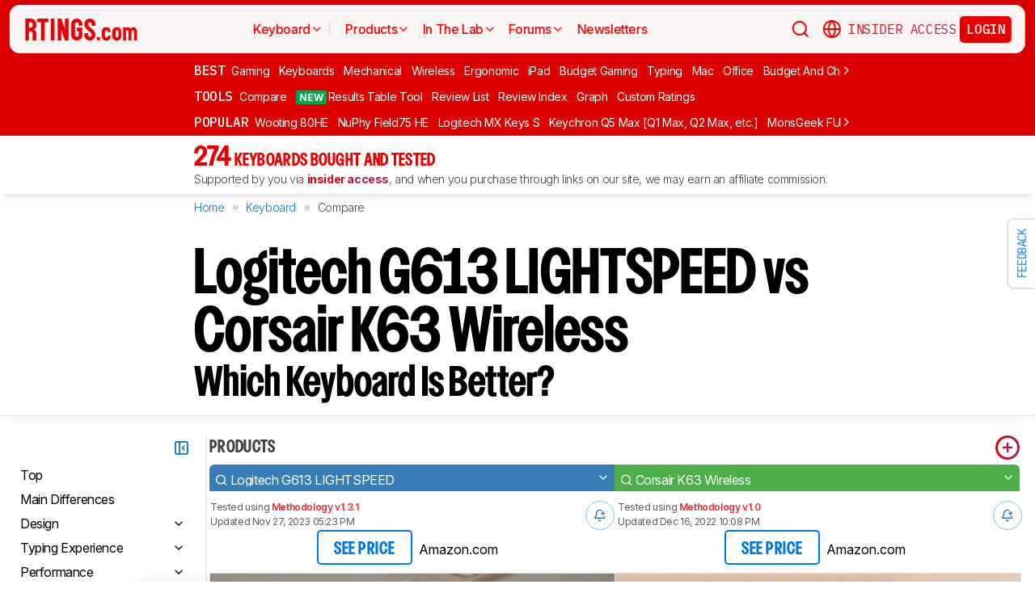

--- FILE ---
content_type: text/html; charset=utf-8
request_url: https://www.rtings.com/keyboard/tools/compare/logitech-g613-lightspeed-vs-corsair-k63-wireless/1733/5663
body_size: 96202
content:
<!DOCTYPE HTML>
<html lang="en-US">
  <head>
    <meta http-equiv="Content-Type" content="text/html; charset=utf-8"/>
    <title>Logitech G613 LIGHTSPEED vs Corsair K63 Wireless: Which Keyboard Is Better? - RTINGS.com</title>
    <meta name="viewport" content="width=device-width, initial-scale=1"/>
    <link rel="preconnect" href="https://fonts.gstatic.com" crossorigin>
    <link rel="preload" as="style" href="https://fonts.googleapis.com/css?family=Open+Sans:300,400,600,700,800&display=swap">
    <link rel="stylesheet" href="https://fonts.googleapis.com/css?family=Open+Sans:300,400,600,700,800&display=swap" media="print" onload="this.media='all'">
    <link rel="stylesheet" href="https://fonts.googleapis.com/css2?family=IBM+Plex+Mono:ital,wght@0,100;0,200;0,300;0,400;0,500;0,600;0,700;1,100;1,200;1,300;1,400;1,500;1,600;1,700&family=Inter:ital,opsz,wght@0,14..32,100..900;1,14..32,100..900&display=swap">
    <noscript>
      <link rel="stylesheet" href="https://fonts.googleapis.com/css?family=Open+Sans:300,400,600,700,800&display=swap">
    </noscript>
    <link rel="stylesheet" href="https://i.rtings.com/assets/vite/assets/common-Bt3FexvW.css" media="screen" />
    <link rel="stylesheet" href="https://i.rtings.com/assets/vite/assets/app-VqyZurZK.css" media="screen" />
    <meta name="csrf-param" content="authenticity_token" />
<meta name="csrf-token" content="weHrL1R9NR6LDVh/A0GM3O+pL3ErQ3pLwk/7wOXOpdFEgvnVTS3ZbxGu1Bvbo8MnH1wZbxXmobK/sefJDn/BTw==" />
      <link rel="apple-touch-icon" sizes="57x57" href="https://i.rtings.com/assets/favicon/current/apple-icon-57x57-43c13a786f7341d3e5ae53df2f00f731de0b409c2bf9a1990b27bee5d5398ffd.png">
  <link rel="apple-touch-icon" sizes="60x60" href="https://i.rtings.com/assets/favicon/current/apple-icon-60x60-9d3db90b17217817629f1cce9ccdc789889003c6cf45faf5e5bafa3280917dfb.png">
  <link rel="apple-touch-icon" sizes="72x72" href="https://i.rtings.com/assets/favicon/current/apple-icon-72x72-7a13be278671e00c595f74e5a241ad69b3f5195d2c3cbdefef6395b589712ae6.png">
  <link rel="apple-touch-icon" sizes="76x76" href="https://i.rtings.com/assets/favicon/current/apple-icon-76x76-c7e0f496f313e77720e66626e8d5d035d5fed95893895af6315733dbe39f77f7.png">
  <link rel="apple-touch-icon" sizes="114x114" href="https://i.rtings.com/assets/favicon/current/apple-icon-114x114-5921f3ab37e1522b10fce58aff8fa4b0fbcdb031a1f6a13b87150a0267657ce7.png">
  <link rel="apple-touch-icon" sizes="120x120" href="https://i.rtings.com/assets/favicon/current/apple-icon-120x120-f1edd1c6cde0883218788ae4eeb3d70241e4099823fa620f8f358c7744b7f13a.png">
  <link rel="apple-touch-icon" sizes="144x144" href="https://i.rtings.com/assets/favicon/current/apple-icon-144x144-f71a70e6c021df60d4fe8d3a3cabf78d76bff99d0dfea8b32cf62331ce3aa6e0.png">
  <link rel="apple-touch-icon" sizes="152x152" href="https://i.rtings.com/assets/favicon/current/apple-icon-152x152-7adb9d5208bb87e07244a67e56962eed17952e80a38ffd37927444256634f524.png">
  <link rel="apple-touch-icon" sizes="180x180" href="https://i.rtings.com/assets/favicon/current/apple-icon-180x180-e6b2e1cc8a893ec4b2c197af0fc2a55aedd0ebf63acc9d07184cf114b535814e.png">
  <link rel="icon" type="image/png" sizes="192x192"  href="https://i.rtings.com/assets/favicon/current/android-icon-192x192-2c57e3c2e187fc221f412f51391e49f0b619c4f733a84ffc5ad4a4df85aa1238.png">
  <link rel="icon" type="image/png" sizes="32x32" href="https://i.rtings.com/assets/favicon/current/favicon-32x32-5a80ecb0b3d10a17fb280c3224b7e7a4a0f8d03b724901e162d9025c622e6e5f.png">
  <link rel="icon" type="image/png" sizes="96x96" href="https://i.rtings.com/assets/favicon/current/favicon-96x96-ee89d3e71b4ee064e1ee5bb13c6ea0f017eedc01a33bea8f97fdb468cdf6cfcb.png">
  <link rel="icon" type="image/png" sizes="16x16" href="https://i.rtings.com/assets/favicon/current/favicon-16x16-142bbe3886f094e5d63fbded01a123f6cf7001a99b366eb4f416501c8ea5062c.png">
  <meta name="msapplication-TileImage" content="https://i.rtings.com/assets/favicon/current/ms-icon-144x144-f71a70e6c021df60d4fe8d3a3cabf78d76bff99d0dfea8b32cf62331ce3aa6e0.png">
  <link rel="shortcut icon" href="https://i.rtings.com/assets/favicon/current/favicon-16x16-142bbe3886f094e5d63fbded01a123f6cf7001a99b366eb4f416501c8ea5062c.png">

    <meta property="fb:admins" content="531168133" />
    <meta property="fb:app_id" content="218671251598595" />
    
    

<script async data-domain="rtings.com" src="https://www.rtings.com/js/script.manual.js"></script>
<script>
  var TRACKING_PROPS = {"triggered_paywall":false,"silo_name":"Keyboards","page_type":"SideBySidePage","group_type":null,"user_type":"Visitor","experiment":null,"meets_consumer_engineer_quota":false,"became_consumer_engineer_session":false}
  var is_in_iframe = false
  try {
    is_in_iframe = window.self !== window.top
  } catch (e) {
    is_in_iframe = true
  }
  if (!is_in_iframe) {
    window.plausible = window.plausible || function() { (window.plausible.q = window.plausible.q || []).push(arguments) }
    let props = {
      'siloName': 'Keyboards',
      'pageType': 'SideBySidePage',
      'groupType': '',
      'indexStatus': 'Sitemap',
      'userType': 'Visitor',
      'triggeredPaywall': false,
      'userIsInsider': false,
      'meetsConsumerEngineerQuota': false,
      'becameConsumerEngineerSession': false,
    }
    props.aggKey = `${props.siloName}/${props.pageType}/${props.indexStatus}/${props.userType}`
    plausible('pageview', {props: props})
  }
</script>

      <meta property="article:modified_time" content="2020-01-20T09:11:00-05:00" />
      <link rel="canonical" href="https://www.rtings.com/keyboard/tools/compare/logitech-g613-lightspeed-vs-corsair-k63-wireless/1733/5663"/>
      <meta name="description" content="The Corsair K63 Wireless and the Logitech G613 LIGHTSPEED are both wireless mechanical gaming keyboards, but the Logitech is a full-size board with no backlighting, whereas the Corsair is a TenKeyLess with blue backlighting. The Corsair is available with linear Cherry MX Red switches only, whereas the Logitech is only available with Romer-G Tactile switches. While the Corsair doesn&#39;t have dedicated macro keys like the Logitech does, all of its keys can be programmed to perform whatever task you want. On the other hand, the Logitech has a cloud sync feature to export your settings if you need to move to another computer.
"/>
      <meta property="og:url" content="https://www.rtings.com/keyboard/tools/compare/logitech-g613-lightspeed-vs-corsair-k63-wireless/1733/5663" />
    <meta property="og:title" content="Logitech G613 LIGHTSPEED vs Corsair K63 Wireless: Which Keyboard Is Better?" />
      <meta property="og:description" content="The Corsair K63 Wireless and the Logitech G613 LIGHTSPEED are both wireless mechanical gaming keyboards, but the Logitech is a full-size board with no backlighting, whereas the Corsair is a TenKeyLess with blue backlighting. The Corsair is available with linear Cherry MX Red switches only, whereas the Logitech is only available with Romer-G Tactile switches. While the Corsair doesn&#39;t have dedicated macro keys like the Logitech does, all of its keys can be programmed to perform whatever task you want. On the other hand, the Logitech has a cloud sync feature to export your settings if you need to move to another computer.
"/>
    <meta property="og:site_name" content="RTINGS.com" />
    <meta property="og:type" content="article" />
    <link rel="search" type="application/opensearchdescription+xml" title="Search RTINGS.com" href="/opensearch.xml">
    <link rel="alternate" type="application/rss+xml" title="RTINGS.com Latest Reviews" href="/latest-rss.xml" >
    <meta property="og:image" content="https://i.rtings.com/assets/pages/zfhbFgtD/compare.png?format=auto" />
      <script>
        window.googlefc = window.googlefc || {};
        window.googlefc.controlledMessagingFunction = function(details) {
          const {url} = details;
          // If the request is for your video CDN, skip CMP warning
          return url.includes('i.rtings.com');
        };
      </script>

      <script async src="https://fundingchoicesmessages.google.com/i/pub-3154552656014103?ers=1"></script><script>(function() {function signalGooglefcPresent() {if (!window.frames['googlefcPresent']) {if (document.body) {const iframe = document.createElement('iframe'); iframe.style = 'width: 0; height: 0; border: none; z-index: -1000; left: -1000px; top: -1000px;'; iframe.style.display = 'none'; iframe.name = 'googlefcPresent'; document.body.appendChild(iframe);} else {setTimeout(signalGooglefcPresent, 0);}}}signalGooglefcPresent();})();</script>
      <script src="https://tagan.adlightning.com/antengo-rtings/op.js" defer></script>
    <script type="application/ld+json">
    {
      "@context": "https://schema.org",
      "@type": "WebSite",
      "url": "https://www.rtings.com/",
      "name": "RTINGS.com",
      "description": "RTINGS.com helps you find the best product for your needs. We purchase our own products and put them under the same test bench so you can easily compare the results. No cherry-picked units sent by brands. No ads. Only real tests.",
      "potentialAction": {
        "@type": "SearchAction",
        "target": "https://rtings.com/search?q={query}",
        "query-input": "required name=query"
      },
      "hasPart": {
        "@type": "WebPageElement",
        "isAccessibleForFree": "False",
        "cssSelector" : ".ld-paywall"
      }
    }
    </script>
    <script type="application/ld+json">
    {
      "@context":"https://schema.org",
      "@type":"Organization",
      "url":"https://www.rtings.com/",
      "name": "RTINGS.com",
      "description": "RTINGS.com helps you find the best product for your needs. We purchase our own products and put them under the same test bench so you can easily compare the results. No cherry-picked units sent by brands. No ads. Only real tests.",
      "email": "feedback@rtings.com",
      "logo": "https://i.rtings.com/images/header-logo.png",
      "founder": {
        "@type": "Person",
        "name": "Cedric Demers",
        "gender": "Male",
        "jobTitle": "President",
        "image": "https://i.rtings.com/images/users/cedric-demers.jpg",
        "sameAs": [
          "https://www.linkedin.com/in/cedric-demers-51aa953/"
        ]
      },
      "foundingDate": "2011-11-23",
      "sameAs": [
        "https://www.youtube.com/user/RtingsTV",
        "https://www.youtube.com/@RTINGScomRD",
        "https://www.youtube.com/@RTINGScomAudio",
        "https://www.facebook.com/rtingsdotcom",
        "https://twitter.com/rtingsdotcom",
        "https://www.instagram.com/rtingsdotcom/",
        "https://en.wikipedia.org/wiki/RTINGS.com"
      ]
    }
    </script>
    <script>
  // RTINGS_CONFIG and PAGE act as interfaces between rails and javascript.
  // RTINGS_CONFIG is used for global configuration (global application state)
  // and has a consisten structure accross all pages.
  // PAGE is unique for every page, it is used for state/configuration local to the page.
  var GLOBALS = {"session":{"current_user":null,"current_country":{"id":"2","name":"us","fullname":"United States","stores":[{"id":"2","urlname":"Amazon.com","type":"AmazonStore"},{"id":"1","urlname":"BestBuy.com","type":"BestBuyStore"},{"id":"5","urlname":"B\u0026H","type":"BhphotovideoStore"},{"id":"15","urlname":"Walmart.com","type":"WalmartStore"},{"id":"16","urlname":"Target.com","type":"TargetStore"},{"id":"12","urlname":"Prioritize Brand Store","type":"BrandStore"}]},"current_store":null,"is_quebec":false,"access_state":{"access_limit":10,"previewed_products":[],"paywall_test_access_limit":null,"paywall_test_previewed_products":[],"access_level":2,"preview_level":2},"experiment_variant":{"google_index":null,"id":null}},"static":{"active_brand_ids":["1","2","3","4","6","7","8","9","10","11","12","13","14","16","17","21","22","23","26","27","28","29","31","32","33","35","38","39","40","41","42","43","44","47","49","50","51","52","54","55","56","57","59","60","62","63","64","66","68","69","70","71","72","73","75","76","79","80","82","83","85","86","87","90","91","92","94","95","96","97","98","99","100","101","102","103","106","108","109","112","113","115","116","117","122","123","128","129","130","131","132","134","135","136","137","139","140","141","142","143","144","145","146","147","148","149","150","151","152","154","155","156","157","158","159","160","161","164","165","166","167","169","170","171","172","173","174","175","176","177","178","179","183","186","187","188","190","192","193","194","195","196","197","198","199","200","201","202","204","205","206","207","209","211","212","213","215","216","217","218","219","220","221","222","223","224","225","226","227","228","229","230","231","232","233","234","235","237","238","239","240","241","242","244","245","246","248","252","254","256","257","259","260","261","262","263","264","265","266","267","268","270","271","273","275","276","277","278","279","280","282","284","285","286","287","288","289","290","292","294","295","296","297","298","300","301","302","304","306","308","309","310","311","315","318","319","321","323","325","328","329","331","332","333","334","336","337","338","339","341","342","343","345","346","347","348","349","352","354","355","356","359","360","362","364","365","366","367","368","369","370","372","373","374","375","376","379","380","381","382","383","384","387","389","391","392","394","395","396","400","401","402","404","405","406","407","408","409","410","413","417","418","422","426","427","428","432","433","434","438","439","440","441","443","444","445","446","447","448","449","450","451","452","453","454","455","456","457","458","460","461","462","463","464","465","466","467","468","469","470","471","472","473","474","475","476","478","479","480","482","483","484","485","486","487","488","489","490","491","492","493","494","495","498","499","501","502","504","505","506","507","508","509","511","512","513","514","515","516","517","518","519","520","521","522","523","524","525","528","531","532","533","534","535","538","539","540","541","542","543","544","553","554","555","556","558","559","560","561","562","563","564","565","566","567","568","574","594","616","627","652","655"],"active_global_brand_ids":["451","452","453","454","455","456","457","460","461","470","495","538","539","540","541","542","543","544","553","554","555","556","558","559","560","561","562","563","564","565","566","567","568"],"countries":[{"id":"12","name":"au","fullname":"Australia","stores":[{"id":"17","urlname":"Amazon.com.au","type":"AmazonGlobalStore"},{"id":"12","urlname":"Prioritize Brand Store","type":"BrandStore"}]},{"id":"11","name":"be","fullname":"Belgium","stores":[{"id":"17","urlname":"Amazon.com.be","type":"AmazonGlobalStore"},{"id":"12","urlname":"Prioritize Brand Store","type":"BrandStore"}]},{"id":"9","name":"br","fullname":"Brazil","stores":[{"id":"17","urlname":"Amazon.com.br","type":"AmazonGlobalStore"},{"id":"12","urlname":"Prioritize Brand Store","type":"BrandStore"}]},{"id":"1","name":"ca","fullname":"Canada","stores":[{"id":"3","urlname":"Amazon.ca","type":"AmazonStore"},{"id":"9","urlname":"BestBuy.ca","type":"BestBuyCanadaStore"},{"id":"5","urlname":"B\u0026H","type":"BhphotovideoStore"},{"id":"12","urlname":"Prioritize Brand Store","type":"BrandStore"}]},{"id":"6","name":"fr","fullname":"France","stores":[{"id":"10","urlname":"Amazon.fr","type":"AmazonStore"},{"id":"12","urlname":"Prioritize Brand Store","type":"BrandStore"}]},{"id":"5","name":"de","fullname":"Germany","stores":[{"id":"8","urlname":"Amazon.de","type":"AmazonStore"},{"id":"12","urlname":"Prioritize Brand Store","type":"BrandStore"}]},{"id":"8","name":"zz","fullname":"Global","stores":[{"id":"2","urlname":"Amazon","type":"AmazonStore"},{"id":"12","urlname":"Prioritize Brand Store","type":"BrandStore"}]},{"id":"10","name":"in","fullname":"India","stores":[{"id":"17","urlname":"Amazon.in","type":"AmazonGlobalStore"},{"id":"12","urlname":"Prioritize Brand Store","type":"BrandStore"}]},{"id":"20","name":"ie","fullname":"Ireland","stores":[{"id":"17","urlname":"Amazon.ie","type":"AmazonGlobalStore"},{"id":"12","urlname":"Prioritize Brand Store","type":"BrandStore"}]},{"id":"4","name":"it","fullname":"Italy","stores":[{"id":"7","urlname":"Amazon.it","type":"AmazonStore"},{"id":"12","urlname":"Prioritize Brand Store","type":"BrandStore"}]},{"id":"14","name":"jp","fullname":"Japan","stores":[{"id":"17","urlname":"Amazon.co.jp","type":"AmazonGlobalStore"},{"id":"12","urlname":"Prioritize Brand Store","type":"BrandStore"}]},{"id":"13","name":"nl","fullname":"Netherlands","stores":[{"id":"17","urlname":"Amazon.nl","type":"AmazonGlobalStore"},{"id":"12","urlname":"Prioritize Brand Store","type":"BrandStore"}]},{"id":"16","name":"pl","fullname":"Poland","stores":[{"id":"17","urlname":"Amazon.pl","type":"AmazonGlobalStore"},{"id":"12","urlname":"Prioritize Brand Store","type":"BrandStore"}]},{"id":"19","name":"sa","fullname":"Saudi Arabia","stores":[{"id":"17","urlname":"Amazon.sa","type":"AmazonGlobalStore"},{"id":"12","urlname":"Prioritize Brand Store","type":"BrandStore"}]},{"id":"15","name":"sg","fullname":"Singapore","stores":[{"id":"17","urlname":"Amazon.sg","type":"AmazonGlobalStore"},{"id":"12","urlname":"Prioritize Brand Store","type":"BrandStore"}]},{"id":"7","name":"es","fullname":"Spain","stores":[{"id":"11","urlname":"Amazon.es","type":"AmazonStore"},{"id":"12","urlname":"Prioritize Brand Store","type":"BrandStore"}]},{"id":"17","name":"se","fullname":"Sweden","stores":[{"id":"17","urlname":"Amazon.se","type":"AmazonGlobalStore"},{"id":"12","urlname":"Prioritize Brand Store","type":"BrandStore"}]},{"id":"18","name":"ae","fullname":"United Arab Emirates","stores":[{"id":"17","urlname":"Amazon.ae","type":"AmazonGlobalStore"},{"id":"12","urlname":"Prioritize Brand Store","type":"BrandStore"}]},{"id":"3","name":"uk","fullname":"United Kingdom","stores":[{"id":"4","urlname":"Amazon.co.uk","type":"AmazonStore"},{"id":"12","urlname":"Prioritize Brand Store","type":"BrandStore"}]},{"id":"2","name":"us","fullname":"United States","stores":[{"id":"2","urlname":"Amazon.com","type":"AmazonStore"},{"id":"1","urlname":"BestBuy.com","type":"BestBuyStore"},{"id":"5","urlname":"B\u0026H","type":"BhphotovideoStore"},{"id":"15","urlname":"Walmart.com","type":"WalmartStore"},{"id":"16","urlname":"Target.com","type":"TargetStore"},{"id":"12","urlname":"Prioritize Brand Store","type":"BrandStore"}]}],"discussion_kinds":[{"key":"discussion","label":"Discussion"},{"key":"recommendation","label":"Recommendation"},{"key":"silo","label":"Product Category"},{"key":"product","label":"Product"},{"key":"article","label":"Article"},{"key":"sbs","label":"Comparison"},{"key":"deal","label":"Deal"}],"silo_categories":[{"id":1,"category":"computer","name":"Computers","singular_name":"Computer","url_part":"computer","created_at":"2024-09-05T16:53:30.212-04:00","updated_at":"2024-09-05T16:53:30.212-04:00","display_name":"Computers","silo_list_sentence":"Monitors, Mice, Keyboards, Printers, Routers, VPNs, Keyboard Switches, and Laptops","silo_list_urls":["monitor","mouse","keyboard","printer","router","vpn","keyboard-switch","laptop"],"silos_url_part":"monitor~mouse~keyboard~printer~router~vpn~keyboard-switch~laptop","is_upcoming":false},{"id":2,"category":"home_entertainment","name":"Home Entertainment","singular_name":"Home Entertainment","url_part":"home-entertainment","created_at":"2024-09-05T16:53:30.479-04:00","updated_at":"2024-09-05T16:53:30.479-04:00","display_name":"Home Entertainment","silo_list_sentence":"TVs, Soundbars, and Projectors","silo_list_urls":["tv","soundbar","projector"],"silos_url_part":"tv~soundbar~projector","is_upcoming":false},{"id":3,"category":"audio","name":"Audio","singular_name":"Audio","url_part":"audio","created_at":"2024-09-05T16:53:30.533-04:00","updated_at":"2024-09-05T16:53:30.533-04:00","display_name":"Audio","silo_list_sentence":"Headphones and Speakers","silo_list_urls":["headphones","speaker"],"silos_url_part":"headphones~speaker","is_upcoming":false},{"id":4,"category":"home","name":"Home","singular_name":"Home","url_part":"home","created_at":"2024-09-05T16:53:30.579-04:00","updated_at":"2024-09-05T16:53:30.579-04:00","display_name":"Home","silo_list_sentence":"Vacuums, Robot Vacuums, Dehumidifiers, Air Conditioners, Mattresses, Humidifiers, and Air Purifiers","silo_list_urls":["vacuum","robot-vacuum","dehumidifier","air-conditioner","mattress","humidifier","air-purifier"],"silos_url_part":"vacuum~robot-vacuum~dehumidifier~air-conditioner~mattress~humidifier~air-purifier","is_upcoming":false},{"id":5,"category":"photo_video","name":"Photo \u0026 Video","singular_name":"Photo \u0026 Video","url_part":"photo-video","created_at":"2024-09-05T16:53:30.645-04:00","updated_at":"2024-09-05T16:53:30.645-04:00","display_name":"Photo \u0026 Video","silo_list_sentence":"Cameras","silo_list_urls":["camera"],"silos_url_part":"camera","is_upcoming":false},{"id":6,"category":"kitchen","name":"Kitchen","singular_name":"Kitchen","url_part":"kitchen","created_at":"2024-09-05T16:53:30.696-04:00","updated_at":"2024-09-05T16:53:30.696-04:00","display_name":"Kitchen","silo_list_sentence":"Toasters, Air Fryers, Blenders, Microwaves, Refrigerators, and Toaster Ovens","silo_list_urls":["toaster","air-fryer","blender","microwave","refrigerator","toaster-oven"],"silos_url_part":"toaster~air-fryer~blender~microwave~refrigerator~toaster-oven","is_upcoming":false},{"id":8,"category":"shoes","name":"Shoes","singular_name":"Shoe","url_part":"shoes","created_at":"2024-10-07T14:56:42.034-04:00","updated_at":"2024-10-07T14:56:42.034-04:00","display_name":"Shoes","silo_list_sentence":"Running Shoes","silo_list_urls":["running-shoes"],"silos_url_part":"running-shoes","is_upcoming":false}],"upcoming_silo_categories":[],"mailinglists":[{"name":"The Essential","mailchimp_id":"adc07ee747","last_published_newsletter_url":null,"id":"13","description":"Updates featuring the latest company news, reviews, and deals."},{"name":"RTINGS Deals","mailchimp_id":"bdc8b30639","last_published_newsletter_url":null,"id":"14","description":"Handpicked deals on top-rated products."},{"name":"R\u0026D Newsletter","mailchimp_id":"27de2b2ebd","last_published_newsletter_url":"https://us16.campaign-archive.com/?u=4a6a0a7b94aee3af822d1dd10\u0026id=179dcdf2f4","id":"15","description":"Dive into our testing processes and findings."},{"name":"Computer","mailchimp_id":"16253c35e8","last_published_newsletter_url":"https://mailchi.mp/rtings.com/new-popular-this-week-6509602-46qvycs76e","id":"16","description":"Monitors, Mice, Keyboards, Printers, Routers, VPNs, Keyboard Switches, and Laptops."},{"name":"Home Entertainment","mailchimp_id":"3a4f7d0c14","last_published_newsletter_url":"https://mailchi.mp/rtings.com/new-popular-this-week-6509530-8tsjqqzztu-v1eqw3kdak-hix36r28eo","id":"17","description":"TVs, Soundbars, and Projectors."},{"name":"Audio","mailchimp_id":"e1031511c4","last_published_newsletter_url":"https://mailchi.mp/rtings.com/new-popular-this-week-6509602-46qvycs76e-6509688","id":"18","description":"Headphones and Speakers."},{"name":"Home","mailchimp_id":"cbbbd40e27","last_published_newsletter_url":"https://us16.campaign-archive.com/?u=4a6a0a7b94aee3af822d1dd10\u0026id=1a460dc659","id":"19","description":"Vacuums, Robot Vacuums, Dehumidifiers, Air Conditioners, Mattresses, Humidifiers, and Air Purifiers."},{"name":"Photo \u0026 Video","mailchimp_id":"d6a055d9ad","last_published_newsletter_url":null,"id":"20","description":"Cameras."},{"name":"Kitchen","mailchimp_id":"68ed932962","last_published_newsletter_url":"https://us16.campaign-archive.com/?u=4a6a0a7b94aee3af822d1dd10\u0026id=3f6bc9af95","id":"21","description":"Toasters, Air Fryers, Blenders, Microwaves, Refrigerators, and Toaster Ovens."},{"name":"Shoe","mailchimp_id":"e43bedbd9c","last_published_newsletter_url":null,"id":"22","description":"Running Shoes."}],"deal_event_name":"","upcoming_silos":[],"silo":{"name":"Keyboards","singular_name":"Keyboard","long_name":"Keyboards","name_in_sentence":"keyboards","url_part":"keyboard","has_paywall":true,"first_published_at":"2020-01-20T09:13:25.000-05:00","background_image":"https://i.rtings.com/assets/products/CZl2WyZy/razer-huntsman-v3-pro-mini-tkl/in-test-large.jpg","background_image_on_landing":true,"background_image_order":3,"id":"19","paywall_test":false,"test_bench":{"name":"1.4.3","is_recent":true,"url_part":"1-4-3","id":"220"},"test_benches":[{"major":false,"is_recent":true,"id":"220"},{"major":false,"is_recent":true,"id":"206"},{"major":false,"is_recent":true,"id":"200"},{"major":false,"is_recent":true,"id":"188"},{"major":false,"is_recent":true,"id":"152"},{"major":false,"is_recent":false,"id":"134"},{"major":false,"is_recent":false,"id":"126"},{"major":false,"is_recent":false,"id":"123"},{"major":false,"is_recent":false,"id":"85"},{"major":false,"is_recent":false,"id":"25"}],"latest_test_bench_id":"220","reviews_count":274,"silo_group":"computer"},"company_silo":{"name":"Company","singular_name":"Company","long_name":"Company","name_in_sentence":"company","url_part":"company","has_paywall":false,"first_published_at":null,"background_image":"https://i.rtings.com/assets/pages/mbBA9aUB/office-new-bg-medium.jpg","background_image_on_landing":true,"background_image_order":0,"test_bench":null,"id":"2"},"silos":[{"name":"TVs","singular_name":"TV","long_name":"Televisions","name_in_sentence":"TVs","url_part":"tv","has_paywall":false,"first_published_at":"2011-11-22T19:00:00.000-05:00","background_image":"https://i.rtings.com/assets/products/SyD1JmRZ/lg-g5-oled/in-test-medium.jpg","background_image_on_landing":true,"background_image_order":5,"tool_pages":[{"title":"TV Review List","url":"/tv/reviews","img":"https://i.rtings.com/images/tools-reviews-list-3.png?format=auto","subtitle":"Full dynamic list of all TV reviews","short_title":"Review List","in_navbar_order":5,"in_tools_page":true,"in_navbar":true},{"title":"Review Index","url":"/tv/index","img":"https://i.rtings.com/images/tools-reviews-index.png?format=auto","subtitle":"Alphabetical index of all TV reviews","short_title":"Review Index","in_navbar_order":6,"in_tools_page":true,"in_navbar":true},{"title":"Compare TVs","url":"/tv/tools/compare","img":"https://i.rtings.com/images/tools-compare-2.jpg?format=auto","subtitle":"Having trouble deciding between two TVs? This tool will clearly show you the differences","short_title":"Compare","in_navbar_order":1,"in_tools_page":true,"in_navbar":true},{"title":"What TV Size Should I Buy?","url":"/tv/reviews/by-size/size-to-distance-relationship","img":"https://i.rtings.com/images/tools-tv-size-chart-2.jpg?format=auto","subtitle":"Not sure how big of a TV you should buy? This helpful tool will make it clear to you","short_title":"Size to Distance","in_navbar_order":2,"in_tools_page":true,"in_navbar":true},{"title":"Results Table Tool","url":"/tv/tools/table","img":"https://i.rtings.com/images/tools-table-2.jpg?format=auto","subtitle":"Use our results table to filter, sort, and compare TVs across the metrics that matter most to you","short_title":"Results Table Tool","in_navbar_order":4,"in_tools_page":true,"in_navbar":true},{"title":"Graph Tool","url":"/tv/graph","img":"https://i.rtings.com/images/tools-graph.jpg?format=auto","subtitle":"Compare graphs from our TV test results in order to make a clearer and more informed decision","short_title":"Graph","in_navbar_order":7,"in_tools_page":true,"in_navbar":true},{"title":"Recommendation Tool","url":"/tv/tools/recommendation","img":"https://i.rtings.com/images/tools-tv-recommendation-2.jpg?format=auto","subtitle":"Use our detailed data to filter, sort and find the perfect TV for your needs","short_title":"Recommendation","in_navbar_order":8,"in_tools_page":true,"in_navbar":true},{"title":"Custom TV Ratings","url":"/user/ratings","img":"https://i.rtings.com/images/tools-custom-rating.jpg?format=auto","subtitle":"Create or edit custom TV ratings, your custom ratings will be present on the table tool and other pages","short_title":"Custom Ratings","in_navbar_order":9,"in_tools_page":true,"in_navbar":true}],"reviews_in_progress_count":2,"review_count":515,"vote_days_left":28,"id":"1","test_bench":{"name":"2.1","description":"Motion cadence","silo_id":1,"created_at":"2025-09-09T15:13:20.000-04:00","updated_at":"2026-01-16T12:33:22.000-05:00","has_review_image":true,"preferred_score_set_id":35594,"replaces_id":197,"test_bench_page_id":15085,"tester_review_days":8.0,"writer_review_days":1.5,"tester_retest_days":0.4,"photographer_review_days":0.25,"retest_batch_size":23,"retest_message":"We added text to the new \u003ca href=\"#test_36111\"\u003eMicro-Judder\u003c/a\u003e section and refreshed the text in the updated \u003ca href=\"#test_207\"\u003eJudder\u003c/a\u003e and \u003ca href=\"#test_1924\"\u003eResponse Time Stutter\u003c/a\u003e sections after converting the review to \u003ca href=\"/tv/tests/changelogs/2-1\"\u003eTV 2.1\u003c/a\u003e.","use_manual_inline":false,"major":false,"id":"210"},"silo_group":"home-entertainment"},{"name":"Headphones","singular_name":"Headphones","long_name":"Headphones","name_in_sentence":"headphones","url_part":"headphones","has_paywall":true,"first_published_at":"2016-02-26T00:00:00.000-05:00","background_image":"https://i.rtings.com/assets/products/CSvxRX7C/sony-wh-1000xm6/in-test-medium.jpg","background_image_on_landing":true,"background_image_order":1,"tool_pages":[{"title":"Headphones Review List","url":"/headphones/reviews","img":"https://i.rtings.com/images/tools-reviews-list-3.png?format=auto","subtitle":"Full dynamic list of all headphones reviews","short_title":"Review List","in_navbar_order":5,"in_tools_page":true,"in_navbar":true},{"title":"Review Index","url":"/headphones/index","img":"https://i.rtings.com/images/tools-reviews-index.png?format=auto","subtitle":"Alphabetical index of all headphones reviews","short_title":"Review Index","in_navbar_order":6,"in_tools_page":true,"in_navbar":true},{"title":"Compare Headphones","url":"/headphones/tools/compare","img":"https://i.rtings.com/images/tools-compare-2.jpg?format=auto","subtitle":"Having trouble deciding between two headphones? This tool will clearly show you the differences","short_title":"Compare","in_navbar_order":1,"in_tools_page":true,"in_navbar":true},{"title":"Results Table Tool","url":"/headphones/tools/table","img":"https://i.rtings.com/images/tools-table-2.jpg?format=auto","subtitle":"Use our results table to filter, sort, and compare headphones across the metrics that matter most to you","short_title":"Results Table Tool","in_navbar_order":4,"in_tools_page":true,"in_navbar":true},{"title":"Graph Tool","url":"/headphones/graph","img":"https://i.rtings.com/images/tools-graph.jpg?format=auto","subtitle":"Compare graphs from our headphones test results in order to make a clearer and more informed decision","short_title":"Graph","in_navbar_order":7,"in_tools_page":true,"in_navbar":true},{"title":"Custom headphones Ratings","url":"/user/ratings","img":"https://i.rtings.com/images/tools-custom-rating.jpg?format=auto","subtitle":"Create or edit custom headphones ratings, your custom ratings will be present on the table tool and other pages","short_title":"Custom Ratings","in_navbar_order":9,"in_tools_page":true,"in_navbar":true}],"reviews_in_progress_count":10,"review_count":856,"vote_days_left":51,"id":"3","test_bench":{"name":"2.0","description":"Improvement to sound tests","silo_id":3,"created_at":"2024-11-11T14:11:19.000-05:00","updated_at":"2026-01-09T14:37:49.000-05:00","has_review_image":true,"preferred_score_set_id":32781,"replaces_id":165,"test_bench_page_id":13117,"tester_review_days":3.5,"writer_review_days":1.0,"tester_retest_days":0.25,"photographer_review_days":0.25,"retest_batch_size":14,"retest_message":"We've converted this review to Test Bench 2.0, which updates our \u003ca href=\"#test_321\"\u003esound tests\u003c/a\u003e and adds performance usages. You can read more about this in our \u003ca href=\"/headphones/tests/changelogs/2-0\"\u003echangelog\u003c/a\u003e.","use_manual_inline":true,"major":false,"id":"183"},"silo_group":"audio"},{"name":"Monitors","singular_name":"Monitor","long_name":"Monitors","name_in_sentence":"monitors","url_part":"monitor","has_paywall":false,"first_published_at":"2017-10-12T11:21:00.000-04:00","background_image":"https://i.rtings.com/assets/products/D02yTNG2/samsung-odyssey-neo-g7-s32bg75/in-test-medium.jpg","background_image_on_landing":false,"background_image_order":5,"tool_pages":[{"title":"Monitor Review List","url":"/monitor/reviews","img":"https://i.rtings.com/images/tools-reviews-list-3.png?format=auto","subtitle":"Full dynamic list of all monitor reviews","short_title":"Review List","in_navbar_order":5,"in_tools_page":true,"in_navbar":true},{"title":"Review Index","url":"/monitor/index","img":"https://i.rtings.com/images/tools-reviews-index.png?format=auto","subtitle":"Alphabetical index of all monitor reviews","short_title":"Review Index","in_navbar_order":6,"in_tools_page":true,"in_navbar":true},{"title":"Compare Monitors","url":"/monitor/tools/compare","img":"https://i.rtings.com/images/tools-compare-2.jpg?format=auto","subtitle":"Having trouble deciding between two monitors? This tool will clearly show you the differences","short_title":"Compare","in_navbar_order":1,"in_tools_page":true,"in_navbar":true},{"title":"Results Table Tool","url":"/monitor/tools/table","img":"https://i.rtings.com/images/tools-table-2.jpg?format=auto","subtitle":"Use our results table to filter, sort, and compare monitors across the metrics that matter most to you","short_title":"Results Table Tool","in_navbar_order":4,"in_tools_page":true,"in_navbar":true},{"title":"Graph Tool","url":"/monitor/graph","img":"https://i.rtings.com/images/tools-graph.jpg?format=auto","subtitle":"Compare graphs from our monitor test results in order to make a clearer and more informed decision","short_title":"Graph","in_navbar_order":7,"in_tools_page":true,"in_navbar":true},{"title":"Custom monitor Ratings","url":"/user/ratings","img":"https://i.rtings.com/images/tools-custom-rating.jpg?format=auto","subtitle":"Create or edit custom monitor ratings, your custom ratings will be present on the table tool and other pages","short_title":"Custom Ratings","in_navbar_order":9,"in_tools_page":true,"in_navbar":true}],"reviews_in_progress_count":3,"review_count":377,"vote_days_left":43,"id":"5","test_bench":{"name":"2.1.1","description":"Removal of Vertical Viewing Angle","silo_id":5,"created_at":"2025-11-05T08:33:20.000-05:00","updated_at":"2025-12-19T11:52:32.000-05:00","has_review_image":true,"preferred_score_set_id":36657,"replaces_id":190,"test_bench_page_id":15470,"tester_review_days":5.0,"writer_review_days":1.0,"tester_retest_days":0.01,"photographer_review_days":0.25,"retest_batch_size":70,"retest_message":"We've converted this review to \u003ca href=\"/monitor/tests/changelogs/2-1-1\"\u003eTest Bench 2.1.1\u003c/a\u003e. We removed the Vertical Viewing Angle test.","use_manual_inline":false,"major":false,"id":"221"},"silo_group":"computer"},{"name":"Soundbars","singular_name":"Soundbar","long_name":"Soundbars","name_in_sentence":"soundbars","url_part":"soundbar","has_paywall":true,"first_published_at":"2019-09-30T09:00:00.000-04:00","background_image":"https://i.rtings.com/assets/products/nogP9Lbf/samsung-hw-q990b/in-test-medium.jpg","background_image_on_landing":false,"background_image_order":5,"tool_pages":[{"title":"Soundbar Review List","url":"/soundbar/reviews","img":"https://i.rtings.com/images/tools-reviews-list-3.png?format=auto","subtitle":"Full dynamic list of all soundbar reviews","short_title":"Review List","in_navbar_order":5,"in_tools_page":true,"in_navbar":true},{"title":"Review Index","url":"/soundbar/index","img":"https://i.rtings.com/images/tools-reviews-index.png?format=auto","subtitle":"Alphabetical index of all soundbar reviews","short_title":"Review Index","in_navbar_order":6,"in_tools_page":true,"in_navbar":true},{"title":"Compare Soundbars","url":"/soundbar/tools/compare","img":"https://i.rtings.com/images/tools-compare-2.jpg?format=auto","subtitle":"Having trouble deciding between two soundbars? This tool will clearly show you the differences","short_title":"Compare","in_navbar_order":1,"in_tools_page":true,"in_navbar":true},{"title":"Results Table Tool","url":"/soundbar/tools/table","img":"https://i.rtings.com/images/tools-table-2.jpg?format=auto","subtitle":"Use our results table to filter, sort, and compare soundbars across the metrics that matter most to you","short_title":"Results Table Tool","in_navbar_order":4,"in_tools_page":true,"in_navbar":true},{"title":"Graph Tool","url":"/soundbar/graph","img":"https://i.rtings.com/images/tools-graph.jpg?format=auto","subtitle":"Compare graphs from our soundbar test results in order to make a clearer and more informed decision","short_title":"Graph","in_navbar_order":7,"in_tools_page":true,"in_navbar":true},{"title":"Custom soundbar Ratings","url":"/user/ratings","img":"https://i.rtings.com/images/tools-custom-rating.jpg?format=auto","subtitle":"Create or edit custom soundbar ratings, your custom ratings will be present on the table tool and other pages","short_title":"Custom Ratings","in_navbar_order":9,"in_tools_page":true,"in_navbar":true}],"reviews_in_progress_count":4,"review_count":235,"vote_days_left":28,"id":"6","test_bench":{"name":"1.3","description":"Stereo and latency improvements","silo_id":6,"created_at":"2023-05-08T14:38:03.000-04:00","updated_at":"2026-01-06T16:03:12.000-05:00","has_review_image":true,"preferred_score_set_id":24390,"replaces_id":125,"test_bench_page_id":9868,"tester_review_days":3.0,"writer_review_days":1.0,"tester_retest_days":0.66,"photographer_review_days":0.25,"retest_batch_size":1,"retest_message":"We've converted this review to Test Bench Update 1.3. If applicable, we've retested stereo sound based on the manufacturer's recommendations. Additionally, we've expanded our audio latency tests to the following boxes: \u003ca href= \"#test_22193\"\u003eAudio Latency: ARC\u003c/a\u003e, \u003ca href= \"#test_7090\"\u003eAudio Latency: HDMI In\u003c/a\u003e, and \u003ca href= \"#test_22194\"\u003eAudio Latency: Optical\u003c/a\u003e. You can see the full changelog \u003ca href=\"/soundbar/tests/changelogs/1-3\"\u003ehere\u003c/a\u003e.","use_manual_inline":false,"major":false,"id":"133"},"silo_group":"home-entertainment"},{"name":"Mice","singular_name":"Mouse","long_name":"Mice","name_in_sentence":"mice","url_part":"mouse","has_paywall":true,"first_published_at":"2019-12-11T08:55:12.000-05:00","background_image":"https://i.rtings.com/assets/products/fgMRIl7W/razer-viper-v2-pro/in-test-medium.jpg","background_image_on_landing":true,"background_image_order":5,"tool_pages":[{"title":"Mouse Review List","url":"/mouse/reviews","img":"https://i.rtings.com/images/tools-reviews-list-3.png?format=auto","subtitle":"Full dynamic list of all mouse reviews","short_title":"Review List","in_navbar_order":5,"in_tools_page":true,"in_navbar":true},{"title":"Review Index","url":"/mouse/index","img":"https://i.rtings.com/images/tools-reviews-index.png?format=auto","subtitle":"Alphabetical index of all mouse reviews","short_title":"Review Index","in_navbar_order":6,"in_tools_page":true,"in_navbar":true},{"title":"Compare Mice","url":"/mouse/tools/compare","img":"https://i.rtings.com/images/tools-compare-2.jpg?format=auto","subtitle":"Having trouble deciding between two mice? This tool will clearly show you the differences","short_title":"Compare","in_navbar_order":1,"in_tools_page":true,"in_navbar":true},{"title":"Results Table Tool","url":"/mouse/tools/table","img":"https://i.rtings.com/images/tools-table-2.jpg?format=auto","subtitle":"Use our results table to filter, sort, and compare mice across the metrics that matter most to you","short_title":"Results Table Tool","in_navbar_order":4,"in_tools_page":true,"in_navbar":true},{"title":"3D shape compare tool","url":"/mouse/tools/3d-model-shape-compare","img":"https://i.rtings.com/images/tools-compare-3d.jpg?format=auto","subtitle":"Compare the shape of mice","short_title":"3D Compare","in_navbar_order":3,"in_tools_page":true,"in_navbar":true},{"title":"Graph Tool","url":"/mouse/graph","img":"https://i.rtings.com/images/tools-graph.jpg?format=auto","subtitle":"Compare graphs from our mouse test results in order to make a clearer and more informed decision","short_title":"Graph","in_navbar_order":7,"in_tools_page":true,"in_navbar":true},{"title":"Custom mouse Ratings","url":"/user/ratings","img":"https://i.rtings.com/images/tools-custom-rating.jpg?format=auto","subtitle":"Create or edit custom mouse ratings, your custom ratings will be present on the table tool and other pages","short_title":"Custom Ratings","in_navbar_order":9,"in_tools_page":true,"in_navbar":true}],"reviews_in_progress_count":7,"review_count":382,"vote_days_left":43,"id":"18","test_bench":{"name":"1.5.1","description":"Streamlining Review Presentation","silo_id":18,"created_at":"2025-06-17T17:21:52.000-04:00","updated_at":"2025-12-15T09:46:35.000-05:00","has_review_image":true,"preferred_score_set_id":34191,"replaces_id":146,"test_bench_page_id":14432,"tester_review_days":2.0,"writer_review_days":1.0,"tester_retest_days":0.0068,"photographer_review_days":0.25,"retest_batch_size":5,"retest_message":"We've converted this review to Test Bench 1.5.1. This update removes less relevant or redundant elements, including several videos. We've also adjusted our \u003ca href=\"#test_14451\"\u003eSensor Latency\u003c/a\u003e testing, resulting in minor score changes. See our full \u003ca href=\"/mouse/tests/changelogs/1-5-1\"\u003e1.5.1 changelog\u003c/a\u003e for details.","use_manual_inline":false,"major":false,"id":"199"},"silo_group":"computer"},{"name":"Keyboards","singular_name":"Keyboard","long_name":"Keyboards","name_in_sentence":"keyboards","url_part":"keyboard","has_paywall":true,"first_published_at":"2020-01-20T09:13:25.000-05:00","background_image":"https://i.rtings.com/assets/products/CZl2WyZy/razer-huntsman-v3-pro-mini-tkl/in-test-large.jpg","background_image_on_landing":true,"background_image_order":3,"tool_pages":[{"title":"Keyboard Review List","url":"/keyboard/reviews","img":"https://i.rtings.com/images/tools-reviews-list-3.png?format=auto","subtitle":"Full dynamic list of all keyboard reviews","short_title":"Review List","in_navbar_order":5,"in_tools_page":true,"in_navbar":true},{"title":"Review Index","url":"/keyboard/index","img":"https://i.rtings.com/images/tools-reviews-index.png?format=auto","subtitle":"Alphabetical index of all keyboard reviews","short_title":"Review Index","in_navbar_order":6,"in_tools_page":true,"in_navbar":true},{"title":"Compare Keyboards","url":"/keyboard/tools/compare","img":"https://i.rtings.com/images/tools-compare-2.jpg?format=auto","subtitle":"Having trouble deciding between two keyboards? This tool will clearly show you the differences","short_title":"Compare","in_navbar_order":1,"in_tools_page":true,"in_navbar":true},{"title":"Results Table Tool","url":"/keyboard/tools/table","img":"https://i.rtings.com/images/tools-table-2.jpg?format=auto","subtitle":"Use our results table to filter, sort, and compare keyboards across the metrics that matter most to you","short_title":"Results Table Tool","in_navbar_order":4,"in_tools_page":true,"in_navbar":true},{"title":"Graph Tool","url":"/keyboard/graph","img":"https://i.rtings.com/images/tools-graph.jpg?format=auto","subtitle":"Compare graphs from our keyboard test results in order to make a clearer and more informed decision","short_title":"Graph","in_navbar_order":7,"in_tools_page":true,"in_navbar":true},{"title":"Custom keyboard Ratings","url":"/user/ratings","img":"https://i.rtings.com/images/tools-custom-rating.jpg?format=auto","subtitle":"Create or edit custom keyboard ratings, your custom ratings will be present on the table tool and other pages","short_title":"Custom Ratings","in_navbar_order":9,"in_tools_page":true,"in_navbar":true}],"reviews_in_progress_count":8,"review_count":274,"vote_days_left":43,"id":"19","test_bench":{"name":"1.4.3","description":"Additional data points for Keystroke Terms \u0026 Actuation Graph","silo_id":19,"created_at":"2025-11-04T09:38:38.000-05:00","updated_at":"2026-01-14T10:51:12.000-05:00","has_review_image":true,"preferred_score_set_id":36632,"replaces_id":206,"test_bench_page_id":15461,"tester_review_days":2.0,"writer_review_days":1.0,"tester_retest_days":0.01,"photographer_review_days":0.0,"retest_batch_size":34,"retest_message":"Our Test Bench 1.4.3 update adds clearer terminology and new measurements to our \u003ca href=\"#test_3377\"\u003eKeystrokes\u003c/a\u003e test group. For more details, see the \u003ca href=\"/keyboard/tests/changelogs/1-4-3\"\u003efull changelog\u003c/a\u003e.","use_manual_inline":false,"major":false,"id":"220"},"silo_group":"computer"},{"name":"Printers","singular_name":"Printer","long_name":"Printers","name_in_sentence":"printers","url_part":"printer","has_paywall":true,"first_published_at":"2020-05-11T11:59:21.000-04:00","background_image":"https://i.rtings.com/assets/products/O4f4rCvy/canon-pixma-mg3620/in-test-medium.jpg","background_image_on_landing":true,"background_image_order":5,"tool_pages":[{"title":"Printer Review List","url":"/printer/reviews","img":"https://i.rtings.com/images/tools-reviews-list-3.png?format=auto","subtitle":"Full dynamic list of all printer reviews","short_title":"Review List","in_navbar_order":5,"in_tools_page":true,"in_navbar":true},{"title":"Review Index","url":"/printer/index","img":"https://i.rtings.com/images/tools-reviews-index.png?format=auto","subtitle":"Alphabetical index of all printer reviews","short_title":"Review Index","in_navbar_order":6,"in_tools_page":true,"in_navbar":true},{"title":"Compare Printers","url":"/printer/tools/compare","img":"https://i.rtings.com/images/tools-compare-2.jpg?format=auto","subtitle":"Having trouble deciding between two printers? This tool will clearly show you the differences","short_title":"Compare","in_navbar_order":1,"in_tools_page":true,"in_navbar":true},{"title":"Results Table Tool","url":"/printer/tools/table","img":"https://i.rtings.com/images/tools-table-2.jpg?format=auto","subtitle":"Use our results table to filter, sort, and compare printers across the metrics that matter most to you","short_title":"Results Table Tool","in_navbar_order":4,"in_tools_page":true,"in_navbar":true},{"title":"Graph Tool","url":"/printer/graph","img":"https://i.rtings.com/images/tools-graph.jpg?format=auto","subtitle":"Compare graphs from our printer test results in order to make a clearer and more informed decision","short_title":"Graph","in_navbar_order":7,"in_tools_page":true,"in_navbar":true},{"title":"Custom printer Ratings","url":"/user/ratings","img":"https://i.rtings.com/images/tools-custom-rating.jpg?format=auto","subtitle":"Create or edit custom printer ratings, your custom ratings will be present on the table tool and other pages","short_title":"Custom Ratings","in_navbar_order":9,"in_tools_page":true,"in_navbar":true}],"reviews_in_progress_count":3,"review_count":175,"vote_days_left":43,"id":"11","test_bench":{"name":"1.3","description":"Usage Scores Overhaul \u0026 Clogging Issues Indicator","silo_id":11,"created_at":"2025-10-20T15:03:00.000-04:00","updated_at":"2026-01-09T13:17:15.000-05:00","has_review_image":true,"preferred_score_set_id":36340,"replaces_id":106,"test_bench_page_id":15322,"tester_review_days":1.5,"writer_review_days":1.0,"tester_retest_days":0.025,"photographer_review_days":0.0,"retest_batch_size":7,"retest_message":"We've updated the review to Test Bench 1.3, which adds a number of test boxes including \u003ca href= \"#test_38189\"\u003eRisk of Clogging\u003c/a\u003e and \u003ca href= \"#test_38150\"\u003eEase of Unclogging\u003c/a\u003e. We also updated the Usage and Performance boxes at the top of the review to better integrate the new aspects covered. See the \u003ca href=\"/printer/tests/changelogs/1-3\"\u003echangelog\u003c/a\u003e.","use_manual_inline":false,"major":false,"id":"215"},"silo_group":"computer"},{"name":"Robot Vacuums","singular_name":"Robot Vacuum","long_name":"Robot Vacuums","name_in_sentence":"robot vacuums","url_part":"robot-vacuum","has_paywall":true,"first_published_at":"2020-07-06T08:23:50.000-04:00","background_image":"https://i.rtings.com/assets/products/jMXYLkRZ/roborock-s8-pro-ultra/in-test-medium.jpg","background_image_on_landing":true,"background_image_order":null,"tool_pages":[{"title":"Robot Vacuum Review List","url":"/robot-vacuum/reviews","img":"https://i.rtings.com/images/tools-reviews-list-3.png?format=auto","subtitle":"Full dynamic list of all robot vacuum reviews","short_title":"Review List","in_navbar_order":5,"in_tools_page":true,"in_navbar":true},{"title":"Review Index","url":"/robot-vacuum/index","img":"https://i.rtings.com/images/tools-reviews-index.png?format=auto","subtitle":"Alphabetical index of all robot vacuum reviews","short_title":"Review Index","in_navbar_order":6,"in_tools_page":true,"in_navbar":true},{"title":"Compare Robot Vacuums","url":"/robot-vacuum/tools/compare","img":"https://i.rtings.com/images/tools-compare-2.jpg?format=auto","subtitle":"Having trouble deciding between two robot vacuums? This tool will clearly show you the differences","short_title":"Compare","in_navbar_order":1,"in_tools_page":true,"in_navbar":true},{"title":"Results Table Tool","url":"/robot-vacuum/tools/table","img":"https://i.rtings.com/images/tools-table-2.jpg?format=auto","subtitle":"Use our results table to filter, sort, and compare robot vacuums across the metrics that matter most to you","short_title":"Results Table Tool","in_navbar_order":4,"in_tools_page":true,"in_navbar":true},{"title":"Custom robot vacuum Ratings","url":"/user/ratings","img":"https://i.rtings.com/images/tools-custom-rating.jpg?format=auto","subtitle":"Create or edit custom robot vacuum ratings, your custom ratings will be present on the table tool and other pages","short_title":"Custom Ratings","in_navbar_order":9,"in_tools_page":true,"in_navbar":true}],"reviews_in_progress_count":11,"review_count":80,"vote_days_left":35,"id":"89","test_bench":{"name":"1.0","description":"Obstacle Avoidance, Clearance and Adaptability","silo_id":89,"created_at":"2025-01-20T13:10:06.000-05:00","updated_at":"2025-09-04T14:14:53.000-04:00","has_review_image":true,"preferred_score_set_id":33161,"replaces_id":176,"test_bench_page_id":13395,"tester_review_days":3.0,"writer_review_days":1.0,"tester_retest_days":0.5,"photographer_review_days":0.25,"retest_batch_size":6,"retest_message":"We've converted this review to Test Bench 1.0, which updates our performance testing to include new tests to evaluate \u003ca href=\"#test_28358\"\u003eObstacle Adaptability\u003c/a\u003e,  \u003ca href=\"#test_31153\"\u003eObstacle Avoidance\u003c/a\u003e, \u003ca href=\"#test_31129\"\u003eHeight Clearance\u003c/a\u003e, and \u003ca href=\"#test_31130\"\u003eThreshold Clearance\u003c/a\u003e. We've also introduced new performance usages. For more information, see our \u003ca href=\"/robot-vacuum/tests/changelogs/1-0\"\u003echangelog\u003c/a\u003e.","use_manual_inline":false,"major":false,"id":"185"},"silo_group":"home"},{"name":"Vacuums","singular_name":"Vacuum","long_name":"Vacuums","name_in_sentence":"vacuums","url_part":"vacuum","has_paywall":true,"first_published_at":"2020-07-06T08:23:50.000-04:00","background_image":"https://i.rtings.com/assets/products/aeHKQN8y/dyson-v15-detect/in-test-medium.jpg","background_image_on_landing":true,"background_image_order":5,"tool_pages":[{"title":"Vacuum Review List","url":"/vacuum/reviews","img":"https://i.rtings.com/images/tools-reviews-list-3.png?format=auto","subtitle":"Full dynamic list of all vacuum reviews","short_title":"Review List","in_navbar_order":5,"in_tools_page":true,"in_navbar":true},{"title":"Review Index","url":"/vacuum/index","img":"https://i.rtings.com/images/tools-reviews-index.png?format=auto","subtitle":"Alphabetical index of all vacuum reviews","short_title":"Review Index","in_navbar_order":6,"in_tools_page":true,"in_navbar":true},{"title":"Compare Vacuums","url":"/vacuum/tools/compare","img":"https://i.rtings.com/images/tools-compare-2.jpg?format=auto","subtitle":"Having trouble deciding between two vacuums? This tool will clearly show you the differences","short_title":"Compare","in_navbar_order":1,"in_tools_page":true,"in_navbar":true},{"title":"Results Table Tool","url":"/vacuum/tools/table","img":"https://i.rtings.com/images/tools-table-2.jpg?format=auto","subtitle":"Use our results table to filter, sort, and compare vacuums across the metrics that matter most to you","short_title":"Results Table Tool","in_navbar_order":4,"in_tools_page":true,"in_navbar":true},{"title":"Graph Tool","url":"/vacuum/graph","img":"https://i.rtings.com/images/tools-graph.jpg?format=auto","subtitle":"Compare graphs from our vacuum test results in order to make a clearer and more informed decision","short_title":"Graph","in_navbar_order":7,"in_tools_page":true,"in_navbar":true},{"title":"Custom vacuum Ratings","url":"/user/ratings","img":"https://i.rtings.com/images/tools-custom-rating.jpg?format=auto","subtitle":"Create or edit custom vacuum ratings, your custom ratings will be present on the table tool and other pages","short_title":"Custom Ratings","in_navbar_order":9,"in_tools_page":true,"in_navbar":true}],"reviews_in_progress_count":9,"review_count":106,"vote_days_left":35,"id":"28","test_bench":{"name":"1.4","description":"Air Quality","silo_id":28,"created_at":"2025-09-03T10:55:44.000-04:00","updated_at":"2026-01-16T12:51:26.000-05:00","has_review_image":true,"preferred_score_set_id":35595,"replaces_id":151,"test_bench_page_id":15066,"tester_review_days":2.5,"writer_review_days":1.0,"tester_retest_days":0.25,"photographer_review_days":0.25,"retest_batch_size":15,"retest_message":"We've updated this review to the latest test bench, adding \u003ca href=\"#test_35600\"\u003eRuntime\u003c/a\u003e, \u003ca href=\"#test_35597\"\u003eMobility\u003c/a\u003e, \u003ca href=\"#test_35598\"\u003eAir Quality\u003c/a\u003e, and \u003ca href=\"#test_35599\"\u003eMopping Capabilities\u003c/a\u003e sections, as well as a \u003ca href=\"#test_35603\"\u003eSwappable Battery\u003c/a\u003e test. See the \u003ca href=\"/vacuums/tests/changelogs/1-4\"\u003eVacuum Test Bench 1.4 changelog\u003c/a\u003e.","use_manual_inline":false,"major":false,"id":"208"},"silo_group":"home"},{"name":"Dehumidifiers","singular_name":"Dehumidifier","long_name":"Dehumidifiers","name_in_sentence":"dehumidifiers","url_part":"dehumidifier","has_paywall":true,"first_published_at":"2024-07-03T12:07:52.000-04:00","background_image":"/assets/products/fzKrYmdL/frigidaire-ffad3533w1/design-medium.jpg","background_image_on_landing":true,"background_image_order":10,"tool_pages":[{"title":"Dehumidifier Review List","url":"/dehumidifier/reviews","img":"https://i.rtings.com/images/tools-reviews-list-3.png?format=auto","subtitle":"Full dynamic list of all dehumidifier reviews","short_title":"Review List","in_navbar_order":5,"in_tools_page":true,"in_navbar":true},{"title":"Review Index","url":"/dehumidifier/index","img":"https://i.rtings.com/images/tools-reviews-index.png?format=auto","subtitle":"Alphabetical index of all dehumidifier reviews","short_title":"Review Index","in_navbar_order":6,"in_tools_page":true,"in_navbar":true},{"title":"Compare Dehumidifiers","url":"/dehumidifier/tools/compare","img":"https://i.rtings.com/images/tools-compare-2.jpg?format=auto","subtitle":"Having trouble deciding between two dehumidifiers? This tool will clearly show you the differences","short_title":"Compare","in_navbar_order":1,"in_tools_page":true,"in_navbar":true},{"title":"Results Table Tool","url":"/dehumidifier/tools/table","img":"https://i.rtings.com/images/tools-table-2.jpg?format=auto","subtitle":"Use our results table to filter, sort, and compare dehumidifiers across the metrics that matter most to you","short_title":"Results Table Tool","in_navbar_order":4,"in_tools_page":true,"in_navbar":true},{"title":"Graph Tool","url":"/dehumidifier/graph","img":"https://i.rtings.com/images/tools-graph.jpg?format=auto","subtitle":"Compare graphs from our dehumidifier test results in order to make a clearer and more informed decision","short_title":"Graph","in_navbar_order":7,"in_tools_page":true,"in_navbar":true},{"title":"Custom dehumidifier Ratings","url":"/user/ratings","img":"https://i.rtings.com/images/tools-custom-rating.jpg?format=auto","subtitle":"Create or edit custom dehumidifier ratings, your custom ratings will be present on the table tool and other pages","short_title":"Custom Ratings","in_navbar_order":9,"in_tools_page":true,"in_navbar":true}],"reviews_in_progress_count":0,"review_count":20,"vote_days_left":35,"id":"40","test_bench":{"name":"1.0","description":"Initial launch","silo_id":40,"created_at":"2019-09-12T11:11:16.000-04:00","updated_at":"2025-12-12T10:37:19.000-05:00","has_review_image":true,"preferred_score_set_id":28841,"replaces_id":null,"test_bench_page_id":5467,"tester_review_days":0.75,"writer_review_days":0.5,"tester_retest_days":0.5,"photographer_review_days":0.25,"retest_batch_size":20,"retest_message":"Converted to \u003ca href=\"/dehumidifier/tests/changelogs/0-8\"\u003eTest Bench 0.8\u003c/a\u003e.","use_manual_inline":false,"major":false,"id":"40"},"silo_group":"home"},{"name":"Projectors","singular_name":"Projector","long_name":"Projectors","name_in_sentence":"projectors","url_part":"projector","has_paywall":true,"first_published_at":"2024-02-13T10:37:59.000-05:00","background_image":"https://i.rtings.com/assets/products/JnDWRMs3/valerion-visionmaster-pro-2/in-test-medium.jpg","background_image_on_landing":true,"background_image_order":10,"tool_pages":[{"title":"Projector Review List","url":"/projector/reviews","img":"https://i.rtings.com/images/tools-reviews-list-3.png?format=auto","subtitle":"Full dynamic list of all projector reviews","short_title":"Review List","in_navbar_order":5,"in_tools_page":true,"in_navbar":true},{"title":"Review Index","url":"/projector/index","img":"https://i.rtings.com/images/tools-reviews-index.png?format=auto","subtitle":"Alphabetical index of all projector reviews","short_title":"Review Index","in_navbar_order":6,"in_tools_page":true,"in_navbar":true},{"title":"Compare Projectors","url":"/projector/tools/compare","img":"https://i.rtings.com/images/tools-compare-2.jpg?format=auto","subtitle":"Having trouble deciding between two projectors? This tool will clearly show you the differences","short_title":"Compare","in_navbar_order":1,"in_tools_page":true,"in_navbar":true},{"title":"Results Table Tool","url":"/projector/tools/table","img":"https://i.rtings.com/images/tools-table-2.jpg?format=auto","subtitle":"Use our results table to filter, sort, and compare projectors across the metrics that matter most to you","short_title":"Results Table Tool","in_navbar_order":4,"in_tools_page":true,"in_navbar":true},{"title":"Graph Tool","url":"/projector/graph","img":"https://i.rtings.com/images/tools-graph.jpg?format=auto","subtitle":"Compare graphs from our projector test results in order to make a clearer and more informed decision","short_title":"Graph","in_navbar_order":7,"in_tools_page":true,"in_navbar":true},{"title":"Throw Calculator","url":"/projector/throw-calculator","img":"https://i.rtings.com/images/throw-calculator.jpg?format=auto","subtitle":"Compare projection throw distances from our projector test results in order to make a clearer and more informed decision","short_title":"Throw Calculator","in_navbar_order":8,"in_tools_page":true,"in_navbar":true},{"title":"Custom projector Ratings","url":"/user/ratings","img":"https://i.rtings.com/images/tools-custom-rating.jpg?format=auto","subtitle":"Create or edit custom projector ratings, your custom ratings will be present on the table tool and other pages","short_title":"Custom Ratings","in_navbar_order":9,"in_tools_page":true,"in_navbar":true}],"reviews_in_progress_count":3,"review_count":68,"vote_days_left":28,"id":"7","test_bench":{"name":"0.11","description":"Contrast \u0026 Brightness Overhaul","silo_id":7,"created_at":"2025-11-03T12:10:55.000-05:00","updated_at":"2026-01-15T09:15:21.000-05:00","has_review_image":true,"preferred_score_set_id":36611,"replaces_id":203,"test_bench_page_id":15454,"tester_review_days":1.25,"writer_review_days":1.0,"tester_retest_days":0.25,"photographer_review_days":0.0,"retest_batch_size":5,"retest_message":"We've converted the review to Test Bench 0.11, which renames our \u003ca href=\"#test_23036\"\u003eContrast\u003c/a\u003e test to Native Contrast, and adds a \u003ca href=\"#test_38163\"\u003eSequential Contrast\u003c/a\u003e test box. We also added new Brightness and Contrast performance usages in \u003ca href=\"#page-verdict\"\u003eOur Verdict\u003c/a\u003e. See the \u003ca href=\"/projector/tests/changelogs/0-11\"\u003e0.11 changelog\u003c/a\u003e.","use_manual_inline":false,"major":false,"id":"219"},"silo_group":"home-entertainment"},{"name":"Toaster Ovens","singular_name":"Toaster Oven","long_name":"Toaster Ovens","name_in_sentence":"toaster ovens","url_part":"toaster-oven","has_paywall":true,"first_published_at":"2025-02-07T10:37:03.000-05:00","background_image":"/assets/products/HVMfHRg2/ninja-foodi-dt201/in-test-medium.jpg?format=auto","background_image_on_landing":true,"background_image_order":10,"tool_pages":[{"title":"Toaster Oven Review List","url":"/toaster-oven/reviews","img":"https://i.rtings.com/images/tools-reviews-list-3.png?format=auto","subtitle":"Full dynamic list of all toaster oven reviews","short_title":"Review List","in_navbar_order":5,"in_tools_page":true,"in_navbar":true},{"title":"Review Index","url":"/toaster-oven/index","img":"https://i.rtings.com/images/tools-reviews-index.png?format=auto","subtitle":"Alphabetical index of all toaster oven reviews","short_title":"Review Index","in_navbar_order":6,"in_tools_page":true,"in_navbar":true},{"title":"Compare Toaster Ovens","url":"/toaster-oven/tools/compare","img":"https://i.rtings.com/images/tools-compare-2.jpg?format=auto","subtitle":"Having trouble deciding between two toaster ovens? This tool will clearly show you the differences","short_title":"Compare","in_navbar_order":1,"in_tools_page":true,"in_navbar":true},{"title":"Results Table Tool","url":"/toaster-oven/tools/table","img":"https://i.rtings.com/images/tools-table-2.jpg?format=auto","subtitle":"Use our results table to filter, sort, and compare toaster ovens across the metrics that matter most to you","short_title":"Results Table Tool","in_navbar_order":4,"in_tools_page":true,"in_navbar":true},{"title":"Graph Tool","url":"/toaster-oven/graph","img":"https://i.rtings.com/images/tools-graph.jpg?format=auto","subtitle":"Compare graphs from our toaster oven test results in order to make a clearer and more informed decision","short_title":"Graph","in_navbar_order":7,"in_tools_page":true,"in_navbar":true},{"title":"Custom toaster oven Ratings","url":"/user/ratings","img":"https://i.rtings.com/images/tools-custom-rating.jpg?format=auto","subtitle":"Create or edit custom toaster oven ratings, your custom ratings will be present on the table tool and other pages","short_title":"Custom Ratings","in_navbar_order":9,"in_tools_page":true,"in_navbar":true}],"reviews_in_progress_count":4,"review_count":21,"vote_days_left":13,"id":"82","test_bench":{"name":"1.0","description":"Initial Launch","silo_id":82,"created_at":"2023-09-06T10:14:06.000-04:00","updated_at":"2025-12-18T08:43:27.000-05:00","has_review_image":true,"preferred_score_set_id":32271,"replaces_id":null,"test_bench_page_id":10313,"tester_review_days":0.75,"writer_review_days":1.0,"tester_retest_days":1.0,"photographer_review_days":0.25,"retest_batch_size":1,"retest_message":"Converted to \u003ca href=\"/toaster-oven/tests/changelogs/1-0\"\u003eTest Bench 1.0\u003c/a\u003e","use_manual_inline":false,"major":false,"id":"148"},"silo_group":"kitchen"},{"name":"Keyboard Switches","singular_name":"Keyboard Switch","long_name":"Keyboard Switches","name_in_sentence":"keyboard switches","url_part":"keyboard-switch","has_paywall":true,"first_published_at":"2023-11-06T12:55:19.000-05:00","background_image":"https://i.rtings.com/assets/products/2GPO0TdQ/akko-cs-rose-red/housing-medium.jpg","background_image_on_landing":false,"background_image_order":10,"tool_pages":[{"title":"Keyboard Switch Review List","url":"/keyboard-switch/reviews","img":"https://i.rtings.com/images/tools-reviews-list-3.png?format=auto","subtitle":"Full dynamic list of all keyboard switch reviews","short_title":"Review List","in_navbar_order":5,"in_tools_page":true,"in_navbar":true},{"title":"Review Index","url":"/keyboard-switch/index","img":"https://i.rtings.com/images/tools-reviews-index.png?format=auto","subtitle":"Alphabetical index of all keyboard switch reviews","short_title":"Review Index","in_navbar_order":6,"in_tools_page":true,"in_navbar":true},{"title":"Compare Keyboard Switches","url":"/keyboard-switch/tools/compare","img":"https://i.rtings.com/images/tools-compare-2.jpg?format=auto","subtitle":"Having trouble deciding between two keyboard switches? This tool will clearly show you the differences","short_title":"Compare","in_navbar_order":1,"in_tools_page":true,"in_navbar":true},{"title":"Results Table Tool","url":"/keyboard-switch/tools/table","img":"https://i.rtings.com/images/tools-table-2.jpg?format=auto","subtitle":"Use our results table to filter, sort, and compare keyboard switches across the metrics that matter most to you","short_title":"Results Table Tool","in_navbar_order":4,"in_tools_page":true,"in_navbar":true},{"title":"Graph Tool","url":"/keyboard-switch/graph","img":"https://i.rtings.com/images/tools-graph.jpg?format=auto","subtitle":"Compare graphs from our keyboard switch test results in order to make a clearer and more informed decision","short_title":"Graph","in_navbar_order":7,"in_tools_page":true,"in_navbar":true},{"title":"Custom keyboard switch Ratings","url":"/user/ratings","img":"https://i.rtings.com/images/tools-custom-rating.jpg?format=auto","subtitle":"Create or edit custom keyboard switch ratings, your custom ratings will be present on the table tool and other pages","short_title":"Custom Ratings","in_navbar_order":9,"in_tools_page":true,"in_navbar":true}],"reviews_in_progress_count":0,"review_count":153,"vote_days_left":5,"id":"81","test_bench":{"name":"1.0.1","description":"Additional data points for Keystroke Terms \u0026 Actuation Graph","silo_id":81,"created_at":"2025-09-09T13:40:57.000-04:00","updated_at":"2025-12-15T09:51:20.000-05:00","has_review_image":true,"preferred_score_set_id":null,"replaces_id":147,"test_bench_page_id":15078,"tester_review_days":1.0,"writer_review_days":1.0,"tester_retest_days":0.025,"photographer_review_days":0.0,"retest_batch_size":101,"retest_message":"Our 1.0.1 Test Bench Update adds clearer terminology and new measurements to our \u003ca href=\"#test_22213\"\u003eKeystrokes\u003c/a\u003e test with minor refinements to our \u003ca href=\"#test_22226\"\u003eCompatibility\u003c/a\u003e and \u003ca href=\"#test_22229\"\u003eIllumination\u003c/a\u003e tests. See the \u003ca href=\"/keyboard-switch/tests/changelogs/1-0-1\"\u003efull changelog\u003c/a\u003e.","use_manual_inline":false,"major":false,"id":"209"},"silo_group":"computer"},{"name":"Air Purifiers","singular_name":"Air Purifier","long_name":"Air Purifiers","name_in_sentence":"air purifiers","url_part":"air-purifier","has_paywall":true,"first_published_at":"2024-05-13T13:24:36.000-04:00","background_image":"/assets/products/dMOJy01a/dyson-purifier-big-plus-quiet-formaldehyde-bp04-bp03/in-test-medium.jpg","background_image_on_landing":true,"background_image_order":10,"tool_pages":[{"title":"Air Purifier Review List","url":"/air-purifier/reviews","img":"https://i.rtings.com/images/tools-reviews-list-3.png?format=auto","subtitle":"Full dynamic list of all air purifier reviews","short_title":"Review List","in_navbar_order":5,"in_tools_page":true,"in_navbar":true},{"title":"Review Index","url":"/air-purifier/index","img":"https://i.rtings.com/images/tools-reviews-index.png?format=auto","subtitle":"Alphabetical index of all air purifier reviews","short_title":"Review Index","in_navbar_order":6,"in_tools_page":true,"in_navbar":true},{"title":"Compare Air Purifiers","url":"/air-purifier/tools/compare","img":"https://i.rtings.com/images/tools-compare-2.jpg?format=auto","subtitle":"Having trouble deciding between two air purifiers? This tool will clearly show you the differences","short_title":"Compare","in_navbar_order":1,"in_tools_page":true,"in_navbar":true},{"title":"Results Table Tool","url":"/air-purifier/tools/table","img":"https://i.rtings.com/images/tools-table-2.jpg?format=auto","subtitle":"Use our results table to filter, sort, and compare air purifiers across the metrics that matter most to you","short_title":"Results Table Tool","in_navbar_order":4,"in_tools_page":true,"in_navbar":true},{"title":"Graph Tool","url":"/air-purifier/graph","img":"https://i.rtings.com/images/tools-graph.jpg?format=auto","subtitle":"Compare graphs from our air purifier test results in order to make a clearer and more informed decision","short_title":"Graph","in_navbar_order":7,"in_tools_page":true,"in_navbar":true},{"title":"Custom air purifier Ratings","url":"/user/ratings","img":"https://i.rtings.com/images/tools-custom-rating.jpg?format=auto","subtitle":"Create or edit custom air purifier ratings, your custom ratings will be present on the table tool and other pages","short_title":"Custom Ratings","in_navbar_order":9,"in_tools_page":true,"in_navbar":true}],"reviews_in_progress_count":3,"review_count":26,"vote_days_left":13,"id":"67","test_bench":{"name":"1.0.2","description":"Air Cleaning Rate Calculation Fix","silo_id":67,"created_at":"2025-10-22T09:09:57.000-04:00","updated_at":"2025-11-20T11:09:47.000-05:00","has_review_image":true,"preferred_score_set_id":36378,"replaces_id":177,"test_bench_page_id":15336,"tester_review_days":1.0,"writer_review_days":1.0,"tester_retest_days":0.05,"photographer_review_days":0.25,"retest_batch_size":26,"retest_message":"Version 1.0.2 of our Air Purifier Test Bench rectifies calculation errors in our existing \u003ca href=\"#test_24464\"\u003eParticle Filtration Rate\u003c/a\u003e test to provide more representative results of some units. For a more detailed breakdown of the changes made, see our \u003ca href=\"/air-purifier/tests/changelogs/1-0-2\"\u003efull changelog\u003c/a\u003e.","use_manual_inline":false,"major":false,"id":"216"},"silo_group":"home"},{"name":"Running Shoes","singular_name":"Running Shoe","long_name":"Running Shoes","name_in_sentence":"running shoes","url_part":"running-shoes","has_paywall":true,"first_published_at":"2025-04-02T10:11:16.000-04:00","background_image":"https://i.rtings.com/assets/products/JsHJgKLP/asics-superblast-2-paris/in-test-medium.jpg?format=auto","background_image_on_landing":true,"background_image_order":10,"tool_pages":[{"title":"Running Shoe Review List","url":"/running-shoes/reviews","img":"https://i.rtings.com/images/tools-reviews-list-3.png?format=auto","subtitle":"Full dynamic list of all running shoe reviews","short_title":"Review List","in_navbar_order":5,"in_tools_page":true,"in_navbar":true},{"title":"Review Index","url":"/running-shoes/index","img":"https://i.rtings.com/images/tools-reviews-index.png?format=auto","subtitle":"Alphabetical index of all running shoe reviews","short_title":"Review Index","in_navbar_order":6,"in_tools_page":true,"in_navbar":true},{"title":"Compare Running Shoes","url":"/running-shoes/tools/compare","img":"https://i.rtings.com/images/tools-compare-2.jpg?format=auto","subtitle":"Having trouble deciding between two running shoes? This tool will clearly show you the differences","short_title":"Compare","in_navbar_order":1,"in_tools_page":true,"in_navbar":true},{"title":"Results Table Tool","url":"/running-shoes/tools/table","img":"https://i.rtings.com/images/tools-table-2.jpg?format=auto","subtitle":"Use our results table to filter, sort, and compare running shoes across the metrics that matter most to you","short_title":"Results Table Tool","in_navbar_order":4,"in_tools_page":true,"in_navbar":true},{"title":"3D shape compare tool","url":"/running-shoes/tools/3d-model-shape-compare","img":"https://i.rtings.com/images/tools-compare-3d.jpg?format=auto","subtitle":"Compare the shape of running shoes","short_title":"3D Compare","in_navbar_order":3,"in_tools_page":true,"in_navbar":true},{"title":"Graph Tool","url":"/running-shoes/graph","img":"https://i.rtings.com/images/tools-graph.jpg?format=auto","subtitle":"Compare graphs from our running shoe test results in order to make a clearer and more informed decision","short_title":"Graph","in_navbar_order":7,"in_tools_page":true,"in_navbar":true},{"title":"Custom running shoe Ratings","url":"/user/ratings","img":"https://i.rtings.com/images/tools-custom-rating.jpg?format=auto","subtitle":"Create or edit custom running shoe ratings, your custom ratings will be present on the table tool and other pages","short_title":"Custom Ratings","in_navbar_order":9,"in_tools_page":true,"in_navbar":true}],"reviews_in_progress_count":16,"review_count":171,"vote_days_left":17,"id":"61","test_bench":{"name":"0.9","description":"Forefoot Long Run Cushioning","silo_id":61,"created_at":"2025-10-01T10:18:28.000-04:00","updated_at":"2026-01-16T13:33:43.000-05:00","has_review_image":true,"preferred_score_set_id":36007,"replaces_id":207,"test_bench_page_id":15213,"tester_review_days":2.0,"writer_review_days":2.0,"tester_retest_days":0.5,"photographer_review_days":0.0,"retest_batch_size":4,"retest_message":"We've converted this review to Test Bench 0.9, which adds a Forefoot Long Run Cushioning test to our performance section. Read more in our \u003ca href=\"/running-shoes/tests/changelogs/0-9\"\u003echangelog\u003c/a\u003e.","use_manual_inline":false,"major":false,"id":"212"},"silo_group":"shoes"},{"name":"Humidifiers","singular_name":"Humidifier","long_name":"Humidifiers","name_in_sentence":"humidifiers","url_part":"humidifier","has_paywall":true,"first_published_at":"2024-11-22T08:37:24.000-05:00","background_image":"https://i.rtings.com/assets/products/AASYLkBf/levoit-lv600s/design-medium.jpg?format=auto","background_image_on_landing":true,"background_image_order":10,"tool_pages":[{"title":"Humidifier Review List","url":"/humidifier/reviews","img":"https://i.rtings.com/images/tools-reviews-list-3.png?format=auto","subtitle":"Full dynamic list of all humidifier reviews","short_title":"Review List","in_navbar_order":5,"in_tools_page":true,"in_navbar":true},{"title":"Review Index","url":"/humidifier/index","img":"https://i.rtings.com/images/tools-reviews-index.png?format=auto","subtitle":"Alphabetical index of all humidifier reviews","short_title":"Review Index","in_navbar_order":6,"in_tools_page":true,"in_navbar":true},{"title":"Compare Humidifiers","url":"/humidifier/tools/compare","img":"https://i.rtings.com/images/tools-compare-2.jpg?format=auto","subtitle":"Having trouble deciding between two humidifiers? This tool will clearly show you the differences","short_title":"Compare","in_navbar_order":1,"in_tools_page":true,"in_navbar":true},{"title":"Results Table Tool","url":"/humidifier/tools/table","img":"https://i.rtings.com/images/tools-table-2.jpg?format=auto","subtitle":"Use our results table to filter, sort, and compare humidifiers across the metrics that matter most to you","short_title":"Results Table Tool","in_navbar_order":4,"in_tools_page":true,"in_navbar":true},{"title":"Graph Tool","url":"/humidifier/graph","img":"https://i.rtings.com/images/tools-graph.jpg?format=auto","subtitle":"Compare graphs from our humidifier test results in order to make a clearer and more informed decision","short_title":"Graph","in_navbar_order":7,"in_tools_page":true,"in_navbar":true},{"title":"Custom humidifier Ratings","url":"/user/ratings","img":"https://i.rtings.com/images/tools-custom-rating.jpg?format=auto","subtitle":"Create or edit custom humidifier ratings, your custom ratings will be present on the table tool and other pages","short_title":"Custom Ratings","in_navbar_order":9,"in_tools_page":true,"in_navbar":true}],"reviews_in_progress_count":0,"review_count":20,"vote_days_left":26,"id":"50","test_bench":{"name":"1.0","description":"Initial launch","silo_id":50,"created_at":"2019-10-31T16:15:55.000-04:00","updated_at":"2025-12-18T08:39:30.000-05:00","has_review_image":true,"preferred_score_set_id":9154,"replaces_id":null,"test_bench_page_id":5482,"tester_review_days":0.75,"writer_review_days":1.0,"tester_retest_days":1.0,"photographer_review_days":0.25,"retest_batch_size":1,"retest_message":"Converted to \u003ca href=\"/humidifier/tests/changelogs/1-0\"\u003eTest Bench 1.0\u003c/a\u003e.","use_manual_inline":false,"major":false,"id":"57"},"silo_group":"home"},{"name":"Refrigerators","singular_name":"Refrigerator","long_name":"Refrigerators","name_in_sentence":"refrigerators","url_part":"refrigerator","has_paywall":true,"first_published_at":"2025-10-08T12:38:47.000-04:00","background_image":"https://i.rtings.com/assets/products/AMT7RkQE/bosch-800-series-b36ct80sns/in-test-medium.jpg?format=auto","background_image_on_landing":true,"background_image_order":10,"tool_pages":[{"title":"Refrigerator Review List","url":"/refrigerator/reviews","img":"https://i.rtings.com/images/tools-reviews-list-3.png?format=auto","subtitle":"Full dynamic list of all refrigerator reviews","short_title":"Review List","in_navbar_order":5,"in_tools_page":true,"in_navbar":true},{"title":"Review Index","url":"/refrigerator/index","img":"https://i.rtings.com/images/tools-reviews-index.png?format=auto","subtitle":"Alphabetical index of all refrigerator reviews","short_title":"Review Index","in_navbar_order":6,"in_tools_page":true,"in_navbar":true},{"title":"Compare Refrigerators","url":"/refrigerator/tools/compare","img":"https://i.rtings.com/images/tools-compare-2.jpg?format=auto","subtitle":"Having trouble deciding between two refrigerators? This tool will clearly show you the differences","short_title":"Compare","in_navbar_order":1,"in_tools_page":true,"in_navbar":true},{"title":"Results Table Tool","url":"/refrigerator/tools/table","img":"https://i.rtings.com/images/tools-table-2.jpg?format=auto","subtitle":"Use our results table to filter, sort, and compare refrigerators across the metrics that matter most to you","short_title":"Results Table Tool","in_navbar_order":4,"in_tools_page":true,"in_navbar":true},{"title":"Graph Tool","url":"/refrigerator/graph","img":"https://i.rtings.com/images/tools-graph.jpg?format=auto","subtitle":"Compare graphs from our refrigerator test results in order to make a clearer and more informed decision","short_title":"Graph","in_navbar_order":7,"in_tools_page":true,"in_navbar":true},{"title":"Service Coverage Map","url":"/refrigerator/learn/service-coverage","img":"https://i.rtings.com/images/refrigerator-service-map.jpg?format=auto","subtitle":"Compare the most up-to-date results of our ongoing refrigerator service coverage test","short_title":"Service Coverage Map","in_navbar_order":8,"in_tools_page":true,"in_navbar":true},{"title":"Custom refrigerator Ratings","url":"/user/ratings","img":"https://i.rtings.com/images/tools-custom-rating.jpg?format=auto","subtitle":"Create or edit custom refrigerator ratings, your custom ratings will be present on the table tool and other pages","short_title":"Custom Ratings","in_navbar_order":9,"in_tools_page":true,"in_navbar":true}],"reviews_in_progress_count":10,"review_count":29,"vote_days_left":8,"id":"47","test_bench":{"name":"1.1","description":"Parts Availability \u0026 Authorized Service Coverage","silo_id":47,"created_at":"2025-10-29T13:58:38.000-04:00","updated_at":"2026-01-19T16:01:33.000-05:00","has_review_image":true,"preferred_score_set_id":36518,"replaces_id":54,"test_bench_page_id":15443,"tester_review_days":2.0,"writer_review_days":1.0,"tester_retest_days":0.1,"photographer_review_days":0.0,"retest_batch_size":15,"retest_message":"Version 1.1 of our refrigerator test bench provides new information regarding authorized service provider coverage for different manufacturers, the availability of replacement parts, and operating noise. For a more detailed breakdown of the changes made, see our \u003ca href=\"/refrigerator/tests/changelogs/1-1\"\u003efull changelog\u003c/a\u003e.","use_manual_inline":false,"major":false,"id":"218"},"silo_group":"kitchen"},{"name":"Mattresses","singular_name":"Mattress","long_name":"Mattresses","name_in_sentence":"mattresses","url_part":"mattress","has_paywall":true,"first_published_at":"2025-07-15T09:47:22.000-04:00","background_image":"https://i.rtings.com/assets/products/QLnaKqT6/stearns-foster-lux-estate/in-test-medium.jpg?format=auto","background_image_on_landing":true,"background_image_order":10,"tool_pages":[{"title":"Mattress Review List","url":"/mattress/reviews","img":"https://i.rtings.com/images/tools-reviews-list-3.png?format=auto","subtitle":"Full dynamic list of all mattress reviews","short_title":"Review List","in_navbar_order":5,"in_tools_page":true,"in_navbar":true},{"title":"Review Index","url":"/mattress/index","img":"https://i.rtings.com/images/tools-reviews-index.png?format=auto","subtitle":"Alphabetical index of all mattress reviews","short_title":"Review Index","in_navbar_order":6,"in_tools_page":true,"in_navbar":true},{"title":"Compare Mattresses","url":"/mattress/tools/compare","img":"https://i.rtings.com/images/tools-compare-2.jpg?format=auto","subtitle":"Having trouble deciding between two mattresses? This tool will clearly show you the differences","short_title":"Compare","in_navbar_order":1,"in_tools_page":true,"in_navbar":true},{"title":"Results Table Tool","url":"/mattress/tools/table","img":"https://i.rtings.com/images/tools-table-2.jpg?format=auto","subtitle":"Use our results table to filter, sort, and compare mattresses across the metrics that matter most to you","short_title":"Results Table Tool","in_navbar_order":4,"in_tools_page":true,"in_navbar":true},{"title":"Graph Tool","url":"/mattress/graph","img":"https://i.rtings.com/images/tools-graph.jpg?format=auto","subtitle":"Compare graphs from our mattress test results in order to make a clearer and more informed decision","short_title":"Graph","in_navbar_order":7,"in_tools_page":true,"in_navbar":true},{"title":"Custom mattress Ratings","url":"/user/ratings","img":"https://i.rtings.com/images/tools-custom-rating.jpg?format=auto","subtitle":"Create or edit custom mattress ratings, your custom ratings will be present on the table tool and other pages","short_title":"Custom Ratings","in_navbar_order":9,"in_tools_page":true,"in_navbar":true}],"reviews_in_progress_count":10,"review_count":44,"vote_days_left":35,"id":"42","test_bench":{"name":"1.1","description":"Sleeping Position Usages","silo_id":42,"created_at":"2025-10-20T09:51:35.000-04:00","updated_at":"2025-12-17T11:47:22.000-05:00","has_review_image":true,"preferred_score_set_id":36553,"replaces_id":202,"test_bench_page_id":15312,"tester_review_days":3.0,"writer_review_days":1.0,"tester_retest_days":0.05,"photographer_review_days":0.0,"retest_batch_size":12,"retest_message":"We converted this review to Test Bench 1.1. We've added new tests, including \u003ca href= \"#test_38055\"\u003eBody Conformity\u003c/a\u003e, \u003ca href= \"#test_36834\"\u003eSupport\u003c/a\u003e, and \u003ca href= \"#test_26885\"\u003eComfort Layers Envelopment\u003c/a\u003e, and also added scoring to the \u003ca href= \"#test_26884\"\u003eBounciness\u003c/a\u003e test. Our usage scores have also changed, with new usages 'Side Sleeping,' 'Back Sleeping,' and 'Stomach Sleeping' replacing the 'Sleeping' verdict. We've also added 'Pressure Relief' and 'Support' performance usages. You can find more details in the full \u003ca href=\"/mattress/tests/changelogs/1-1\"\u003echangelog\u003c/a\u003e.","use_manual_inline":false,"major":false,"id":"214"},"silo_group":"home"},{"name":"Air Conditioners","singular_name":"Air Conditioner","long_name":"Air Conditioners","name_in_sentence":"air conditioners","url_part":"air-conditioner","has_paywall":true,"first_published_at":"2025-06-06T09:28:00.000-04:00","background_image":"https://i.rtings.com/assets/products/bVOiuswv/midea-u-shaped-maw12v1qwt/design-medium.jpg?format=auto","background_image_on_landing":true,"background_image_order":10,"tool_pages":[{"title":"Air Conditioner Review List","url":"/air-conditioner/reviews","img":"https://i.rtings.com/images/tools-reviews-list-3.png?format=auto","subtitle":"Full dynamic list of all air conditioner reviews","short_title":"Review List","in_navbar_order":5,"in_tools_page":true,"in_navbar":true},{"title":"Review Index","url":"/air-conditioner/index","img":"https://i.rtings.com/images/tools-reviews-index.png?format=auto","subtitle":"Alphabetical index of all air conditioner reviews","short_title":"Review Index","in_navbar_order":6,"in_tools_page":true,"in_navbar":true},{"title":"Compare Air Conditioners","url":"/air-conditioner/tools/compare","img":"https://i.rtings.com/images/tools-compare-2.jpg?format=auto","subtitle":"Having trouble deciding between two air conditioners? This tool will clearly show you the differences","short_title":"Compare","in_navbar_order":1,"in_tools_page":true,"in_navbar":true},{"title":"Results Table Tool","url":"/air-conditioner/tools/table","img":"https://i.rtings.com/images/tools-table-2.jpg?format=auto","subtitle":"Use our results table to filter, sort, and compare air conditioners across the metrics that matter most to you","short_title":"Results Table Tool","in_navbar_order":4,"in_tools_page":true,"in_navbar":true},{"title":"Graph Tool","url":"/air-conditioner/graph","img":"https://i.rtings.com/images/tools-graph.jpg?format=auto","subtitle":"Compare graphs from our air conditioner test results in order to make a clearer and more informed decision","short_title":"Graph","in_navbar_order":7,"in_tools_page":true,"in_navbar":true},{"title":"Custom air conditioner Ratings","url":"/user/ratings","img":"https://i.rtings.com/images/tools-custom-rating.jpg?format=auto","subtitle":"Create or edit custom air conditioner ratings, your custom ratings will be present on the table tool and other pages","short_title":"Custom Ratings","in_navbar_order":9,"in_tools_page":true,"in_navbar":true}],"reviews_in_progress_count":0,"review_count":20,"vote_days_left":42,"id":"41","test_bench":{"name":"1.0","description":"Initial","silo_id":41,"created_at":"2019-09-12T11:11:12.000-04:00","updated_at":"2025-06-06T09:28:06.000-04:00","has_review_image":true,"preferred_score_set_id":26702,"replaces_id":null,"test_bench_page_id":5466,"tester_review_days":1.0,"writer_review_days":1.0,"tester_retest_days":1.0,"photographer_review_days":0.25,"retest_batch_size":1,"retest_message":"Converted to \u003ca href=\"/air-conditioner/tests/changelogs/1-0\"\u003eTest Bench 1.0\u003c/a\u003e.","use_manual_inline":false,"major":false,"id":"39"},"silo_group":"home"},{"name":"Microwaves","singular_name":"Microwave","long_name":"Microwaves","name_in_sentence":"microwaves","url_part":"microwave","has_paywall":true,"first_published_at":"2024-07-10T10:13:58.000-04:00","background_image":"/assets/products/5DyswIfL/breville-the-smooth-wave/in-test-medium.jpg","background_image_on_landing":true,"background_image_order":10,"tool_pages":[{"title":"Microwave Review List","url":"/microwave/reviews","img":"https://i.rtings.com/images/tools-reviews-list-3.png?format=auto","subtitle":"Full dynamic list of all microwave reviews","short_title":"Review List","in_navbar_order":5,"in_tools_page":true,"in_navbar":true},{"title":"Review Index","url":"/microwave/index","img":"https://i.rtings.com/images/tools-reviews-index.png?format=auto","subtitle":"Alphabetical index of all microwave reviews","short_title":"Review Index","in_navbar_order":6,"in_tools_page":true,"in_navbar":true},{"title":"Compare Microwaves","url":"/microwave/tools/compare","img":"https://i.rtings.com/images/tools-compare-2.jpg?format=auto","subtitle":"Having trouble deciding between two microwaves? This tool will clearly show you the differences","short_title":"Compare","in_navbar_order":1,"in_tools_page":true,"in_navbar":true},{"title":"Results Table Tool","url":"/microwave/tools/table","img":"https://i.rtings.com/images/tools-table-2.jpg?format=auto","subtitle":"Use our results table to filter, sort, and compare microwaves across the metrics that matter most to you","short_title":"Results Table Tool","in_navbar_order":4,"in_tools_page":true,"in_navbar":true},{"title":"Custom microwave Ratings","url":"/user/ratings","img":"https://i.rtings.com/images/tools-custom-rating.jpg?format=auto","subtitle":"Create or edit custom microwave ratings, your custom ratings will be present on the table tool and other pages","short_title":"Custom Ratings","in_navbar_order":9,"in_tools_page":true,"in_navbar":true}],"reviews_in_progress_count":0,"review_count":26,"vote_days_left":26,"id":"37","test_bench":{"name":"1.0","description":"Initial","silo_id":37,"created_at":"2019-09-12T11:11:30.000-04:00","updated_at":"2025-12-18T08:40:39.000-05:00","has_review_image":true,"preferred_score_set_id":28927,"replaces_id":null,"test_bench_page_id":5470,"tester_review_days":0.75,"writer_review_days":1.0,"tester_retest_days":0.5,"photographer_review_days":0.25,"retest_batch_size":25,"retest_message":"Converted to \u003ca href=\"/microwave/tests/changelogs/1-0\"\u003eTest Bench 1.0\u003c/a\u003e.","use_manual_inline":false,"major":false,"id":"43"},"silo_group":"kitchen"},{"name":"Blenders","singular_name":"Blender","long_name":"Blenders","name_in_sentence":"blenders","url_part":"blender","has_paywall":true,"first_published_at":"2020-09-08T08:40:07.000-04:00","background_image":"https://i.rtings.com/assets/products/AxpuxkpI/blendjet-2/in-test-medium.jpg","background_image_on_landing":true,"background_image_order":5,"tool_pages":[{"title":"Blender Review List","url":"/blender/reviews","img":"https://i.rtings.com/images/tools-reviews-list-3.png?format=auto","subtitle":"Full dynamic list of all blender reviews","short_title":"Review List","in_navbar_order":5,"in_tools_page":true,"in_navbar":true},{"title":"Review Index","url":"/blender/index","img":"https://i.rtings.com/images/tools-reviews-index.png?format=auto","subtitle":"Alphabetical index of all blender reviews","short_title":"Review Index","in_navbar_order":6,"in_tools_page":true,"in_navbar":true},{"title":"Compare Blenders","url":"/blender/tools/compare","img":"https://i.rtings.com/images/tools-compare-2.jpg?format=auto","subtitle":"Having trouble deciding between two blenders? This tool will clearly show you the differences","short_title":"Compare","in_navbar_order":1,"in_tools_page":true,"in_navbar":true},{"title":"Results Table Tool","url":"/blender/tools/table","img":"https://i.rtings.com/images/tools-table-2.jpg?format=auto","subtitle":"Use our results table to filter, sort, and compare blenders across the metrics that matter most to you","short_title":"Results Table Tool","in_navbar_order":4,"in_tools_page":true,"in_navbar":true},{"title":"Custom blender Ratings","url":"/user/ratings","img":"https://i.rtings.com/images/tools-custom-rating.jpg?format=auto","subtitle":"Create or edit custom blender ratings, your custom ratings will be present on the table tool and other pages","short_title":"Custom Ratings","in_navbar_order":9,"in_tools_page":true,"in_navbar":true}],"reviews_in_progress_count":1,"review_count":130,"vote_days_left":8,"id":"36","test_bench":{"name":"1.0","description":"Overhaul and Adding Multiple Videos","silo_id":36,"created_at":"2021-10-19T09:10:37.000-04:00","updated_at":"2022-09-09T14:36:20.000-04:00","has_review_image":true,"preferred_score_set_id":17860,"replaces_id":44,"test_bench_page_id":8291,"tester_review_days":1.0,"writer_review_days":0.75,"tester_retest_days":0.75,"photographer_review_days":0.25,"retest_batch_size":3,"retest_message":"Converted to \u003ca href=\"/blender/tests/changelogs/1-0\"\u003eTest Bench 1.0\u003c/a\u003e.","use_manual_inline":false,"major":false,"id":"95"},"silo_group":"kitchen"},{"name":"Air Fryers","singular_name":"Air Fryer","long_name":"Air Fryers","name_in_sentence":"air fryers","url_part":"air-fryer","has_paywall":true,"first_published_at":"2024-09-23T08:55:13.000-04:00","background_image":"/assets/products/q9NyF5hp/cosori-turboblaze/in-test-medium.jpg?format=auto","background_image_on_landing":false,"background_image_order":10,"tool_pages":[{"title":"Air Fryer Review List","url":"/air-fryer/reviews","img":"https://i.rtings.com/images/tools-reviews-list-3.png?format=auto","subtitle":"Full dynamic list of all air fryer reviews","short_title":"Review List","in_navbar_order":5,"in_tools_page":true,"in_navbar":true},{"title":"Review Index","url":"/air-fryer/index","img":"https://i.rtings.com/images/tools-reviews-index.png?format=auto","subtitle":"Alphabetical index of all air fryer reviews","short_title":"Review Index","in_navbar_order":6,"in_tools_page":true,"in_navbar":true},{"title":"Compare Air Fryers","url":"/air-fryer/tools/compare","img":"https://i.rtings.com/images/tools-compare-2.jpg?format=auto","subtitle":"Having trouble deciding between two air fryers? This tool will clearly show you the differences","short_title":"Compare","in_navbar_order":1,"in_tools_page":true,"in_navbar":true},{"title":"Results Table Tool","url":"/air-fryer/tools/table","img":"https://i.rtings.com/images/tools-table-2.jpg?format=auto","subtitle":"Use our results table to filter, sort, and compare air fryers across the metrics that matter most to you","short_title":"Results Table Tool","in_navbar_order":4,"in_tools_page":true,"in_navbar":true},{"title":"Graph Tool","url":"/air-fryer/graph","img":"https://i.rtings.com/images/tools-graph.jpg?format=auto","subtitle":"Compare graphs from our air fryer test results in order to make a clearer and more informed decision","short_title":"Graph","in_navbar_order":7,"in_tools_page":true,"in_navbar":true},{"title":"Custom air fryer Ratings","url":"/user/ratings","img":"https://i.rtings.com/images/tools-custom-rating.jpg?format=auto","subtitle":"Create or edit custom air fryer ratings, your custom ratings will be present on the table tool and other pages","short_title":"Custom Ratings","in_navbar_order":9,"in_tools_page":true,"in_navbar":true}],"reviews_in_progress_count":1,"review_count":43,"vote_days_left":8,"id":"35","test_bench":{"name":"1.0.1","description":"Appliance Power Draw","silo_id":35,"created_at":"2025-08-04T14:21:35.000-04:00","updated_at":"2025-12-12T10:37:43.000-05:00","has_review_image":true,"preferred_score_set_id":34927,"replaces_id":45,"test_bench_page_id":14806,"tester_review_days":0.75,"writer_review_days":1.0,"tester_retest_days":0.05,"photographer_review_days":0.25,"retest_batch_size":28,"retest_message":"Converted to \u003ca href=\"/air-fryer/tests/changelogs/1-0-1\"\u003eTest Bench 1.0.1\u003c/a\u003e. We've added measurements for Maximum Power Draw in the Cooking Versatility section to provide more context.","use_manual_inline":false,"major":false,"id":"201"},"silo_group":"kitchen"},{"name":"Toasters","singular_name":"Toaster","long_name":"Toasters","name_in_sentence":"toasters","url_part":"toaster","has_paywall":true,"first_published_at":"2023-12-15T08:23:22.000-05:00","background_image":"https://i.rtings.com/assets/products/m8T7Uf6A/ge-4-slice-toaster/in-test-medium.jpg","background_image_on_landing":false,"background_image_order":10,"tool_pages":[{"title":"Toaster Review List","url":"/toaster/reviews","img":"https://i.rtings.com/images/tools-reviews-list-3.png?format=auto","subtitle":"Full dynamic list of all toaster reviews","short_title":"Review List","in_navbar_order":5,"in_tools_page":true,"in_navbar":true},{"title":"Review Index","url":"/toaster/index","img":"https://i.rtings.com/images/tools-reviews-index.png?format=auto","subtitle":"Alphabetical index of all toaster reviews","short_title":"Review Index","in_navbar_order":6,"in_tools_page":true,"in_navbar":true},{"title":"Compare Toasters","url":"/toaster/tools/compare","img":"https://i.rtings.com/images/tools-compare-2.jpg?format=auto","subtitle":"Having trouble deciding between two toasters? This tool will clearly show you the differences","short_title":"Compare","in_navbar_order":1,"in_tools_page":true,"in_navbar":true},{"title":"Results Table Tool","url":"/toaster/tools/table","img":"https://i.rtings.com/images/tools-table-2.jpg?format=auto","subtitle":"Use our results table to filter, sort, and compare toasters across the metrics that matter most to you","short_title":"Results Table Tool","in_navbar_order":4,"in_tools_page":true,"in_navbar":true},{"title":"Custom toaster Ratings","url":"/user/ratings","img":"https://i.rtings.com/images/tools-custom-rating.jpg?format=auto","subtitle":"Create or edit custom toaster ratings, your custom ratings will be present on the table tool and other pages","short_title":"Custom Ratings","in_navbar_order":9,"in_tools_page":true,"in_navbar":true}],"reviews_in_progress_count":0,"review_count":20,"vote_days_left":43,"id":"34","test_bench":{"name":"1.0","description":"Initial","silo_id":34,"created_at":"2019-09-12T11:11:47.000-04:00","updated_at":"2023-12-15T08:23:22.000-05:00","has_review_image":true,"preferred_score_set_id":26062,"replaces_id":null,"test_bench_page_id":5473,"tester_review_days":0.5,"writer_review_days":0.5,"tester_retest_days":0.5,"photographer_review_days":0.25,"retest_batch_size":20,"retest_message":"TODO","use_manual_inline":false,"major":false,"id":"46"},"silo_group":"kitchen"},{"name":"VPNs","singular_name":"VPN","long_name":"VPNs","name_in_sentence":"VPNs","url_part":"vpn","has_paywall":true,"first_published_at":"2025-03-31T12:20:57.000-04:00","background_image":"/assets/products/yv0kiljz/nordvpn/in-test-medium.jpg?format=auto","background_image_on_landing":true,"background_image_order":10,"tool_pages":[{"title":"VPN Review List","url":"/vpn/reviews","img":"https://i.rtings.com/images/tools-reviews-list-3.png?format=auto","subtitle":"Full dynamic list of all VPN reviews","short_title":"Review List","in_navbar_order":5,"in_tools_page":true,"in_navbar":true},{"title":"Review Index","url":"/vpn/index","img":"https://i.rtings.com/images/tools-reviews-index.png?format=auto","subtitle":"Alphabetical index of all VPN reviews","short_title":"Review Index","in_navbar_order":6,"in_tools_page":true,"in_navbar":true},{"title":"Compare VPNs","url":"/vpn/tools/compare","img":"https://i.rtings.com/images/tools-compare-2.jpg?format=auto","subtitle":"Having trouble deciding between two VPNs? This tool will clearly show you the differences","short_title":"Compare","in_navbar_order":1,"in_tools_page":true,"in_navbar":true},{"title":"Results Table Tool","url":"/vpn/tools/table","img":"https://i.rtings.com/images/tools-table-2.jpg?format=auto","subtitle":"Use our results table to filter, sort, and compare VPNs across the metrics that matter most to you","short_title":"Results Table Tool","in_navbar_order":4,"in_tools_page":true,"in_navbar":true},{"title":"Graph Tool","url":"/vpn/graph","img":"https://i.rtings.com/images/tools-graph.jpg?format=auto","subtitle":"Compare graphs from our VPN test results in order to make a clearer and more informed decision","short_title":"Graph","in_navbar_order":7,"in_tools_page":true,"in_navbar":true},{"title":"Custom VPN Ratings","url":"/user/ratings","img":"https://i.rtings.com/images/tools-custom-rating.jpg?format=auto","subtitle":"Create or edit custom VPN ratings, your custom ratings will be present on the table tool and other pages","short_title":"Custom Ratings","in_navbar_order":9,"in_tools_page":true,"in_navbar":true}],"reviews_in_progress_count":0,"review_count":20,"vote_days_left":20,"id":"33","test_bench":{"name":"0.10","description":"Privacy","silo_id":33,"created_at":"2025-08-25T12:42:54.000-04:00","updated_at":"2026-01-06T13:36:03.000-05:00","has_review_image":true,"preferred_score_set_id":35899,"replaces_id":196,"test_bench_page_id":15004,"tester_review_days":3.0,"writer_review_days":1.5,"tester_retest_days":2.0,"photographer_review_days":0.25,"retest_batch_size":7,"retest_message":"We've updated our review to Test Bench 0.10! This update focuses on privacy and evaluates the trustworthiness of a VPN in keeping your personal information private. Read \u003ca href=\"/vpn/tests/changelogs/0-10\"\u003ethe changelog\u003c/a\u003e for more details.","use_manual_inline":false,"major":false,"id":"205"},"silo_group":"computer"},{"name":"Routers","singular_name":"Router","long_name":"Routers","name_in_sentence":"routers","url_part":"router","has_paywall":true,"first_published_at":"2024-07-22T10:27:33.000-04:00","background_image":"/assets/products/Dy7CRnW1/asus-rt-ax55/dimensions-medium.jpg","background_image_on_landing":false,"background_image_order":10,"tool_pages":[{"title":"Router Review List","url":"/router/reviews","img":"https://i.rtings.com/images/tools-reviews-list-3.png?format=auto","subtitle":"Full dynamic list of all router reviews","short_title":"Review List","in_navbar_order":5,"in_tools_page":true,"in_navbar":true},{"title":"Review Index","url":"/router/index","img":"https://i.rtings.com/images/tools-reviews-index.png?format=auto","subtitle":"Alphabetical index of all router reviews","short_title":"Review Index","in_navbar_order":6,"in_tools_page":true,"in_navbar":true},{"title":"Compare Routers","url":"/router/tools/compare","img":"https://i.rtings.com/images/tools-compare-2.jpg?format=auto","subtitle":"Having trouble deciding between two routers? This tool will clearly show you the differences","short_title":"Compare","in_navbar_order":1,"in_tools_page":true,"in_navbar":true},{"title":"Results Table Tool","url":"/router/tools/table","img":"https://i.rtings.com/images/tools-table-2.jpg?format=auto","subtitle":"Use our results table to filter, sort, and compare routers across the metrics that matter most to you","short_title":"Results Table Tool","in_navbar_order":4,"in_tools_page":true,"in_navbar":true},{"title":"Graph Tool","url":"/router/graph","img":"https://i.rtings.com/images/tools-graph.jpg?format=auto","subtitle":"Compare graphs from our router test results in order to make a clearer and more informed decision","short_title":"Graph","in_navbar_order":7,"in_tools_page":true,"in_navbar":true},{"title":"Custom router Ratings","url":"/user/ratings","img":"https://i.rtings.com/images/tools-custom-rating.jpg?format=auto","subtitle":"Create or edit custom router ratings, your custom ratings will be present on the table tool and other pages","short_title":"Custom Ratings","in_navbar_order":9,"in_tools_page":true,"in_navbar":true}],"reviews_in_progress_count":12,"review_count":55,"vote_days_left":43,"id":"12","test_bench":{"name":"0.8.2","description":"MLO Parameters","silo_id":12,"created_at":"2025-12-05T10:44:46.000-05:00","updated_at":"2025-12-16T11:51:00.000-05:00","has_review_image":true,"preferred_score_set_id":37227,"replaces_id":195,"test_bench_page_id":15687,"tester_review_days":0.5,"writer_review_days":1.0,"tester_retest_days":0.025,"photographer_review_days":0.0,"retest_batch_size":54,"retest_message":"We've added an \u003ca href=\"#test_38271\"\u003eMLO Implementation\u003c/a\u003e test for Test Bench 0.8.2! Read the \u003ca href=\"/router/tests/changelogs/0-8-2\"\u003echangelog\u003c/a\u003e for more details.","use_manual_inline":false,"major":false,"id":"224"},"silo_group":"computer"},{"name":"Speakers","singular_name":"Speaker","long_name":"Speakers","name_in_sentence":"speakers","url_part":"speaker","has_paywall":true,"first_published_at":"2020-12-14T09:46:13.000-05:00","background_image":"https://i.rtings.com/assets/products/LMqz1EWB/sony-srs-xg300/in-test-medium.jpg","background_image_on_landing":true,"background_image_order":5,"tool_pages":[{"title":"Speaker Review List","url":"/speaker/reviews","img":"https://i.rtings.com/images/tools-reviews-list-3.png?format=auto","subtitle":"Full dynamic list of all speaker reviews","short_title":"Review List","in_navbar_order":5,"in_tools_page":true,"in_navbar":true},{"title":"Review Index","url":"/speaker/index","img":"https://i.rtings.com/images/tools-reviews-index.png?format=auto","subtitle":"Alphabetical index of all speaker reviews","short_title":"Review Index","in_navbar_order":6,"in_tools_page":true,"in_navbar":true},{"title":"Compare Speakers","url":"/speaker/tools/compare","img":"https://i.rtings.com/images/tools-compare-2.jpg?format=auto","subtitle":"Having trouble deciding between two speakers? This tool will clearly show you the differences","short_title":"Compare","in_navbar_order":1,"in_tools_page":true,"in_navbar":true},{"title":"Results Table Tool","url":"/speaker/tools/table","img":"https://i.rtings.com/images/tools-table-2.jpg?format=auto","subtitle":"Use our results table to filter, sort, and compare speakers across the metrics that matter most to you","short_title":"Results Table Tool","in_navbar_order":4,"in_tools_page":true,"in_navbar":true},{"title":"Graph Tool","url":"/speaker/graph","img":"https://i.rtings.com/images/tools-graph.jpg?format=auto","subtitle":"Compare graphs from our speaker test results in order to make a clearer and more informed decision","short_title":"Graph","in_navbar_order":7,"in_tools_page":true,"in_navbar":true},{"title":"Custom speaker Ratings","url":"/user/ratings","img":"https://i.rtings.com/images/tools-custom-rating.jpg?format=auto","subtitle":"Create or edit custom speaker ratings, your custom ratings will be present on the table tool and other pages","short_title":"Custom Ratings","in_navbar_order":9,"in_tools_page":true,"in_navbar":true}],"reviews_in_progress_count":6,"review_count":185,"vote_days_left":51,"id":"14","test_bench":{"name":"0.8","description":"Initial","silo_id":14,"created_at":"2019-03-08T07:56:59.000-05:00","updated_at":"2025-12-15T09:33:33.000-05:00","has_review_image":true,"preferred_score_set_id":10159,"replaces_id":null,"test_bench_page_id":5449,"tester_review_days":1.5,"writer_review_days":0.75,"tester_retest_days":1.0,"photographer_review_days":0.25,"retest_batch_size":1,"retest_message":"Converted to \u003ca href=\"/speaker/tests/changelogs/0-8\"\u003eTest Bench 0.8\u003c/a\u003e.","use_manual_inline":false,"major":false,"id":"19"},"silo_group":"audio"},{"name":"Cameras","singular_name":"Camera","long_name":"Cameras","name_in_sentence":"cameras","url_part":"camera","has_paywall":true,"first_published_at":"2021-02-08T07:43:13.000-05:00","background_image":"https://i.rtings.com/assets/products/5xdCX88F/sony-a7-iv/in-test-medium.jpg","background_image_on_landing":true,"background_image_order":2,"tool_pages":[{"title":"Camera Review List","url":"/camera/reviews","img":"https://i.rtings.com/images/tools-reviews-list-3.png?format=auto","subtitle":"Full dynamic list of all camera reviews","short_title":"Review List","in_navbar_order":5,"in_tools_page":true,"in_navbar":true},{"title":"Review Index","url":"/camera/index","img":"https://i.rtings.com/images/tools-reviews-index.png?format=auto","subtitle":"Alphabetical index of all camera reviews","short_title":"Review Index","in_navbar_order":6,"in_tools_page":true,"in_navbar":true},{"title":"Compare Cameras","url":"/camera/tools/compare","img":"https://i.rtings.com/images/tools-compare-2.jpg?format=auto","subtitle":"Having trouble deciding between two cameras? This tool will clearly show you the differences","short_title":"Compare","in_navbar_order":1,"in_tools_page":true,"in_navbar":true},{"title":"Results Table Tool","url":"/camera/tools/table","img":"https://i.rtings.com/images/tools-table-2.jpg?format=auto","subtitle":"Use our results table to filter, sort, and compare cameras across the metrics that matter most to you","short_title":"Results Table Tool","in_navbar_order":4,"in_tools_page":true,"in_navbar":true},{"title":"Graph Tool","url":"/camera/graph","img":"https://i.rtings.com/images/tools-graph.jpg?format=auto","subtitle":"Compare graphs from our camera test results in order to make a clearer and more informed decision","short_title":"Graph","in_navbar_order":7,"in_tools_page":true,"in_navbar":true},{"title":"Custom camera Ratings","url":"/user/ratings","img":"https://i.rtings.com/images/tools-custom-rating.jpg?format=auto","subtitle":"Create or edit custom camera ratings, your custom ratings will be present on the table tool and other pages","short_title":"Custom Ratings","in_navbar_order":9,"in_tools_page":true,"in_navbar":true}],"reviews_in_progress_count":0,"review_count":124,"vote_days_left":60,"id":"9","test_bench":{"name":"0.13","description":"Video Dynamic Range","silo_id":9,"created_at":"2024-01-29T09:19:30.000-05:00","updated_at":"2025-09-04T14:17:15.000-04:00","has_review_image":true,"preferred_score_set_id":27782,"replaces_id":156,"test_bench_page_id":10942,"tester_review_days":4.0,"writer_review_days":1.5,"tester_retest_days":0.5,"photographer_review_days":0.25,"retest_batch_size":14,"retest_message":"We've converted this review to Test Bench 0.13. We've added new tests for \u003ca href=\"#test_24904\"\u003eVideo Dynamic Range\u003c/a\u003e and \u003ca href=\"#test_24914\"\u003eLuminosity Patch Detection\u003c/a\u003e. You can learn more about these updates in the \u003ca href=\"/camera/tests/changelogs/0-13\"\u003echangelog\u003c/a\u003e.","use_manual_inline":false,"major":false,"id":"158"},"silo_group":"photo-video"},{"name":"Laptops","singular_name":"Laptop","long_name":"Laptops","name_in_sentence":"laptops","url_part":"laptop","has_paywall":true,"first_published_at":"2021-11-01T14:03:26.000-04:00","background_image":"https://i.rtings.com/assets/products/jUcAxDTD/lenovo-ideapad-gaming-3-2021/in-test-medium.jpg","background_image_on_landing":true,"background_image_order":5,"tool_pages":[{"title":"Laptop Review List","url":"/laptop/reviews","img":"https://i.rtings.com/images/tools-reviews-list-3.png?format=auto","subtitle":"Full dynamic list of all laptop reviews","short_title":"Review List","in_navbar_order":5,"in_tools_page":true,"in_navbar":true},{"title":"Review Index","url":"/laptop/index","img":"https://i.rtings.com/images/tools-reviews-index.png?format=auto","subtitle":"Alphabetical index of all laptop reviews","short_title":"Review Index","in_navbar_order":6,"in_tools_page":true,"in_navbar":true},{"title":"Compare Laptops","url":"/laptop/tools/compare","img":"https://i.rtings.com/images/tools-compare-2.jpg?format=auto","subtitle":"Having trouble deciding between two laptops? This tool will clearly show you the differences","short_title":"Compare","in_navbar_order":1,"in_tools_page":true,"in_navbar":true},{"title":"Results Table Tool","url":"/laptop/tools/table","img":"https://i.rtings.com/images/tools-table-2.jpg?format=auto","subtitle":"Use our results table to filter, sort, and compare laptops across the metrics that matter most to you","short_title":"Results Table Tool","in_navbar_order":4,"in_tools_page":true,"in_navbar":true},{"title":"Graph Tool","url":"/laptop/graph","img":"https://i.rtings.com/images/tools-graph.jpg?format=auto","subtitle":"Compare graphs from our laptop test results in order to make a clearer and more informed decision","short_title":"Graph","in_navbar_order":7,"in_tools_page":true,"in_navbar":true},{"title":"Custom laptop Ratings","url":"/user/ratings","img":"https://i.rtings.com/images/tools-custom-rating.jpg?format=auto","subtitle":"Create or edit custom laptop ratings, your custom ratings will be present on the table tool and other pages","short_title":"Custom Ratings","in_navbar_order":9,"in_tools_page":true,"in_navbar":true}],"reviews_in_progress_count":4,"review_count":169,"vote_days_left":43,"id":"10","test_bench":{"name":"0.9","description":"Updated Benchmark List","silo_id":10,"created_at":"2025-06-04T10:05:47.000-04:00","updated_at":"2025-12-15T09:43:42.000-05:00","has_review_image":true,"preferred_score_set_id":34016,"replaces_id":194,"test_bench_page_id":14339,"tester_review_days":5.0,"writer_review_days":1.0,"tester_retest_days":1.0,"photographer_review_days":0.25,"retest_batch_size":21,"retest_message":"We've updated the review to Test Bench 0.9, which adds several test boxes in the performance section, including \u003ca href= \"#test_34090\"\u003eCPU/RAM Performance\u003c/a\u003e, \u003ca href= \"#test_34091\"\u003eLow Tier Graphics\u003c/a\u003e, \u003ca href= \"#test_34317\"\u003eHigh Tier Graphics\u003c/a\u003e, \u003ca href= \"#test_34318\"\u003eProfessional 3D (GPU accelerated)\u003c/a\u003e, \u003ca href= \"#test_34087\"\u003eCPU-Intensive Game Performance\u003c/a\u003e, \u003ca href= \"#test_34088\"\u003eGPU-Intensive Game Performance\u003c/a\u003e, and \u003ca href= \"#test_34089\"\u003eRay Tracing Performance\u003c/a\u003e. See the \u003ca href=\"/laptop/tests/changelogs/0-9\"\u003e0.9 changelog here\u003c/a\u003e.","use_manual_inline":false,"major":false,"id":"198"},"silo_group":"computer"}],"discussion_section_options":[{"url_part":"tvs-projectors","insider_only":false,"deals_only":false,"id":"26","label":"TVs \u0026 Projectors"},{"url_part":"cameras-printers","insider_only":false,"deals_only":false,"id":"27","label":"Cameras \u0026 Printers"},{"url_part":"laptops","insider_only":false,"deals_only":false,"id":"28","label":"Laptops"},{"url_part":"headphones","insider_only":false,"deals_only":false,"id":"29","label":"Headphones"},{"url_part":"soundbars-speakers","insider_only":false,"deals_only":false,"id":"30","label":"Soundbars \u0026 Speakers"},{"url_part":"computer-peripherals","insider_only":false,"deals_only":false,"id":"31","label":"Computer Peripherals"},{"url_part":"networking","insider_only":false,"deals_only":false,"id":"34","label":"Networking"},{"url_part":"shoes","insider_only":false,"deals_only":false,"id":"35","label":"Shoes"},{"url_part":"monitors","insider_only":false,"deals_only":false,"id":"32","label":"Monitors"},{"url_part":"home","insider_only":false,"deals_only":false,"id":"6","label":"Home"},{"url_part":"deals","insider_only":false,"deals_only":true,"id":"19","label":"Deals"},{"url_part":"kitchen","insider_only":false,"deals_only":false,"id":"36","label":"Kitchen"},{"url_part":"test-methodology","insider_only":false,"deals_only":false,"id":"10","label":"Test Methodology"},{"url_part":"insider-advice","insider_only":true,"deals_only":false,"id":"12","label":"Insider Buying Advice"},{"url_part":"general-off-topic","insider_only":false,"deals_only":false,"id":"17","label":"General Off-Topic"},{"url_part":"media","insider_only":false,"deals_only":false,"id":"33","label":"Media"},{"url_part":"forum-suggestions","insider_only":false,"deals_only":false,"id":"16","label":"Forum Suggestions"}],"upcoming_silo_ids":[],"scoreset_usage_kinds":[{"key":"usage","label":"Usage"},{"key":"performance","label":"Performance"}],"prices_config":{"do_not_group_by_sku_silos":["laptop","running-shoes"],"group_by_variation_silos":["tv","mattress"]},"app_config":{"env":"production","image_host":"https://i.rtings.com","use_optimized_images":true},"page":{"updated_at":"2021-05-11T13:57:46.000-04:00","type":"CustomPage","published_at":"2020-01-20T09:11:00.000-05:00","has_discussions":false,"short_name":"Compare","thumbnail":"https://i.rtings.com/assets/pages/zfhbFgtD/compare.png?format=auto","discussion_page":null,"recommended_pages":[],"suggested_read_pages":[],"url":"/keyboard/tools/compare","authors":[],"id":"4117","published":true,"early_access":false,"brand_name":null}}};
  // LEGACY: Use GLOBALS instead
  var PAGE = {}

  // LEGACY: Use GLOBALS instead
  var RTINGS_CONFIG = {
    root            : "app"
  }
  // LEGACY: Use GLOBALS instead
  var SESSION = {
    isLoggedIn         : false,
    isAdmin            : undefined,
    hasTestValueAccess : true,
  }
  // FIXME: This is needed for `aws-sdk/clients/s3` to work, find a better place to put this
  window.global = window
</script>

    <script>
// ----------------------------------------------------------------------------
//
// PRELOAD
//
// ----------------------------------------------------------------------------
// WARNING: THIS CODE NEEDS TO BE COMPATIBLE WITH OLDER BROWSERS LIKE IE SINCE
//          WE CANT CREATE A LEGACY VERSION
// Time sensitive javascript that needs to load and run asap when the page loads
// this should have minimal dependencies to avoid long load times

// We log any user error to google analytics and cloudwatch
window.LAST_ERROR = { json_data: "", when: 0 }
window.addEventListener("error", function (e) {
  var message = e.message
  if(e.error && e.error.stack) {
    message = e.error.stack
    if (window.TRACK_ERROR) {
      window.TRACK_ERROR({details: e.error.stack, message: e.message, info: e.filename})
    }
  }
})

// We expose the Preload globally
window.PRELOAD = {

  SIZES : [
    {name:'v-small'   , min:0  , max:390},
    {name:'small'     , min:0  , max:700},
    {name:'narrow'    , min:699, max:1050},
    {name:'large'     , min:699, max:Number.MAX_SAFE_INTEGER},
    {name:'v-large'   , min:1500, max:Number.MAX_SAFE_INTEGER},
  ],

  fixedThreshold: 1000,

  preload: function () {
    var width = window.innerWidth;
    var forceDesktop = PRELOAD.cookie('rtings-mobile') == 'true';
    PRELOAD.setAppSize(width, forceDesktop);
    PRELOAD.setAdminMenu(PRELOAD.cookie("admin-side-menu") == "true");
  },

  setAppSize: function (width, forceDesktop) {
    // Sets the 'data-size' attribute of the application, this will
    // trigger all the relayout styles (similar to media queries)
    var app = document.querySelector(".app");
    if (forceDesktop){
      app.classList.add("is-force-desktop")
      app.style.minWidth = PRELOAD.fixedThreshold + "px";
      width = Math.max(width, PRELOAD.fixedThreshold);
    } else {
      app.style.minWidth = "";
    }
    // We get the appropriate sizes
    var sizes = [];
    for (var i=0; i<PRELOAD.SIZES.length; i += 1) {
      var v = PRELOAD.SIZES[i];
      if(width > v.min && width < v.max){sizes.push(v)}
    }
    // We convert it to string and set the attributes
    var size_string = sizes.map(function (v) {return v.name}).join(" ");
    app.setAttribute("data-size", size_string);
  },

  setAdminMenu: function (state) {
    var app_menu_el = document.querySelector(".app");
    if(state){
      app_menu_el.classList.add("is-open-admin-menu");
    }
  },

  cookie: function (name, value, options) {
    // Gets/sets cookies
    if (typeof value != "undefined") {
      options = options || {};
      if (value === null) {
        value = "";
        options.expires = -1;
      }
      var expires = "";
      if (options.expires && (typeof options.expires == "number" || options.expires.toUTCString)) {
        var date;
        if (typeof options.expires == "number") {
          date = new Date();
          date.setTime(date.getTime() + (options.expires * 24 * 60 * 60 * 1000));
        } else {
          date = options.expires;
        }
        expires = "; expires=" + date.toUTCString();
      }
      var path = options.path ? "; path=" + (options.path) : "";
      var domain = options.domain ? "; domain=" + (options.domain) : "";
      var secure = options.secure ? "; secure" : "";
      document.cookie = [name, "=", encodeURIComponent(value), expires, path, domain, secure].join("");
      return value;
    } else {
      // We get the cookie
      var extracted_value = null;
      if (document.cookie && document.cookie != "") {
        var parts = document.cookie.split(";");
        for (var i = 0; i < parts.length; i++) {
          var v = (parts[i].trim());
          if (v.substring(0, name.length + 1) == (name + "=")) {
            extracted_value = decodeURIComponent(v.substring(name.length + 1));
            break;
          }
        }
      }
      return extracted_value;
    }
  },

}
</script>
    
        <script src="https://i.rtings.com/assets/vite/assets/side-by-side-page-CTByqOwm.js" crossorigin="anonymous" type="module"></script><link rel="stylesheet" href="https://i.rtings.com/assets/vite/assets/side-by-side-page-BrgswNb4.css" media="screen" />
<link rel="stylesheet" href="https://i.rtings.com/assets/vite/assets/application-setup-FUqahqhu.css" media="screen" />
<link rel="stylesheet" href="https://i.rtings.com/assets/vite/assets/collapsible-toc-D3Yh6wqG.css" media="screen" />
<link rel="stylesheet" href="https://i.rtings.com/assets/vite/assets/feedback-button-BQS1yso0.css" media="screen" />
<link rel="stylesheet" href="https://i.rtings.com/assets/vite/assets/rtings-video-C7_ymMJF.css" media="screen" />
<link rel="stylesheet" href="https://i.rtings.com/assets/vite/assets/simple-video-C1uRl8tF.css" media="screen" />
<link rel="stylesheet" href="https://i.rtings.com/assets/vite/assets/simple-checklist-om-K53hZ.css" media="screen" />
<link rel="stylesheet" href="https://i.rtings.com/assets/vite/assets/test-result-dropdown-images-4Hxrk8Yz.css" media="screen" />
<link rel="stylesheet" href="https://i.rtings.com/assets/vite/assets/test-result-image-DtRkIND0.css" media="screen" />
<link rel="stylesheet" href="https://i.rtings.com/assets/vite/assets/discussion-editor-DDwd28Yz.css" media="screen" />
<link rel="stylesheet" href="https://i.rtings.com/assets/vite/assets/discussion-edit-BNv8Q-1L.css" media="screen" />
<link rel="stylesheet" href="https://i.rtings.com/assets/vite/assets/social-share-DYXF8pv7.css" media="screen" />
<link rel="stylesheet" href="https://i.rtings.com/assets/vite/assets/simple-checkbox-BaDMhph3.css" media="screen" />
<link rel="stylesheet" href="https://i.rtings.com/assets/vite/assets/discussion-create-BudYHnEy.css" media="screen" />
<link rel="stylesheet" href="https://i.rtings.com/assets/vite/assets/feedback-section-C-EQFiIl.css" media="screen" />
<link rel="stylesheet" href="https://i.rtings.com/assets/vite/assets/product-viewer-3d-BLuLAkIu.css" media="screen" />

  </head>
  <body>
    <div class="app" data-part="App" data-on="click" onclick="">
      <script>PRELOAD.preload();</script>

      <div data-vue="FullNav" data-props="{&quot;forums&quot;:[{&quot;name&quot;:&quot;Products&quot;,&quot;sections&quot;:[{&quot;name&quot;:&quot;TVs \u0026 Projectors&quot;,&quot;discussion_count&quot;:20801,&quot;url_part&quot;:&quot;tvs-projectors&quot;},{&quot;name&quot;:&quot;Cameras \u0026 Printers&quot;,&quot;discussion_count&quot;:574,&quot;url_part&quot;:&quot;cameras-printers&quot;},{&quot;name&quot;:&quot;Laptops&quot;,&quot;discussion_count&quot;:363,&quot;url_part&quot;:&quot;laptops&quot;},{&quot;name&quot;:&quot;Headphones&quot;,&quot;discussion_count&quot;:4282,&quot;url_part&quot;:&quot;headphones&quot;},{&quot;name&quot;:&quot;Soundbars \u0026 Speakers&quot;,&quot;discussion_count&quot;:1691,&quot;url_part&quot;:&quot;soundbars-speakers&quot;},{&quot;name&quot;:&quot;Computer Peripherals&quot;,&quot;discussion_count&quot;:1703,&quot;url_part&quot;:&quot;computer-peripherals&quot;},{&quot;name&quot;:&quot;Networking&quot;,&quot;discussion_count&quot;:152,&quot;url_part&quot;:&quot;networking&quot;},{&quot;name&quot;:&quot;Monitors&quot;,&quot;discussion_count&quot;:5741,&quot;url_part&quot;:&quot;monitors&quot;},{&quot;name&quot;:&quot;Shoes&quot;,&quot;discussion_count&quot;:205,&quot;url_part&quot;:&quot;shoes&quot;},{&quot;name&quot;:&quot;Home&quot;,&quot;discussion_count&quot;:596,&quot;url_part&quot;:&quot;home&quot;},{&quot;name&quot;:&quot;Deals&quot;,&quot;discussion_count&quot;:0,&quot;url_part&quot;:&quot;deals&quot;},{&quot;name&quot;:&quot;Kitchen&quot;,&quot;discussion_count&quot;:384,&quot;url_part&quot;:&quot;kitchen&quot;}]},{&quot;name&quot;:&quot;In The Lab&quot;,&quot;sections&quot;:[{&quot;name&quot;:&quot;Test Methodology&quot;,&quot;discussion_count&quot;:2129,&quot;url_part&quot;:&quot;test-methodology&quot;}]},{&quot;name&quot;:&quot;Insider Exclusive&quot;,&quot;sections&quot;:[{&quot;name&quot;:&quot;Insider Buying Advice&quot;,&quot;discussion_count&quot;:321,&quot;url_part&quot;:&quot;insider-advice&quot;}]},{&quot;name&quot;:&quot;Community Hub&quot;,&quot;sections&quot;:[{&quot;name&quot;:&quot;General Off-Topic&quot;,&quot;discussion_count&quot;:442,&quot;url_part&quot;:&quot;general-off-topic&quot;},{&quot;name&quot;:&quot;Media&quot;,&quot;discussion_count&quot;:14,&quot;url_part&quot;:&quot;media&quot;},{&quot;name&quot;:&quot;Forum Suggestions&quot;,&quot;discussion_count&quot;:79,&quot;url_part&quot;:&quot;forum-suggestions&quot;}]}],&quot;research&quot;:[{&quot;title&quot;:&quot;Bagged Vacuums Keep Your Air Cleaner: 15 Models&#39; Impact On Air Quality&quot;,&quot;url&quot;:&quot;/vacuum/learn/research/air-quality-vacuum-filtration&quot;,&quot;date&quot;:&quot;2026-01-16T13:10:00.000-05:00&quot;,&quot;img&quot;:&quot;https://i.rtings.com/assets/pages/wYcVTBlv/thumbnail-small.jpg?format=auto&quot;,&quot;kind&quot;:&quot;new&quot;,&quot;type&quot;:&quot;article&quot;},{&quot;title&quot;:&quot;The Challenges Of Testing Dynamic Contrast On Projectors&quot;,&quot;url&quot;:&quot;/projector/learn/research/projector-dynamic-contrast&quot;,&quot;date&quot;:&quot;2026-01-14T09:22:00.000-05:00&quot;,&quot;img&quot;:&quot;https://i.rtings.com/assets/pages/SRhoiKLi/dynamic-contrast-article-cover-picture-medium.jpg?format=auto&quot;,&quot;kind&quot;:&quot;new&quot;,&quot;type&quot;:&quot;article&quot;},{&quot;title&quot;:&quot;The Disappointing Truth About Wi-Fi 7: The Dream Of Multi-Link Operation Isn&#39;t Yet Here&quot;,&quot;url&quot;:&quot;/router/learn/research/wifi-7-mlo&quot;,&quot;date&quot;:&quot;2025-12-16T12:18:00.000-05:00&quot;,&quot;img&quot;:&quot;https://i.rtings.com/assets/pages/Z51fRnPP/thumbnail-small.jpg?format=auto&quot;,&quot;kind&quot;:&quot;new&quot;,&quot;type&quot;:&quot;article&quot;},{&quot;title&quot;:&quot;Should You Opt For A Privacy-Focused VPN?&quot;,&quot;url&quot;:&quot;/vpn/learn/research/privacy-scores&quot;,&quot;date&quot;:&quot;2025-12-16T09:18:00.000-05:00&quot;,&quot;img&quot;:&quot;https://i.rtings.com/assets/pages/lgC53VCt/heroshot2-medium.jpg?format=auto&quot;,&quot;kind&quot;:&quot;new&quot;,&quot;type&quot;:&quot;article&quot;},{&quot;title&quot;:&quot;Stutter vs. Judder vs. Micro-Judder: Why A High Frame Rate TV Can&#39;t Fix Cinematic Motion&quot;,&quot;url&quot;:&quot;/tv/learn/research/motion-cadence&quot;,&quot;date&quot;:&quot;2025-10-21T10:19:00.000-04:00&quot;,&quot;img&quot;:&quot;https://i.rtings.com/assets/pages/TmoYHnVZ/figure-1-pulldown-medium.jpg?format=auto&quot;,&quot;kind&quot;:&quot;new&quot;,&quot;type&quot;:&quot;article&quot;},{&quot;title&quot;:&quot;Using Foot Pressure Mapping To Bring Our Running Shoe Testing Closer To Reality&quot;,&quot;url&quot;:&quot;/running-shoes/learn/research/foot-pressure-mapping&quot;,&quot;date&quot;:&quot;2025-10-09T08:33:00.000-04:00&quot;,&quot;img&quot;:&quot;https://i.rtings.com/assets/pages/5UD3zaSb/shoes-082-thumbnail-medium.jpg?format=auto&quot;,&quot;kind&quot;:&quot;new&quot;,&quot;type&quot;:&quot;article&quot;}],&quot;products_groups&quot;:[{&quot;category&quot;:&quot;computer&quot;,&quot;events&quot;:[{&quot;title&quot;:&quot;GL.iNet Flint 2 (GL-MT6000) Review&quot;,&quot;url&quot;:&quot;/router/reviews/gl-inet/flint-2-gl-mt6000&quot;,&quot;date&quot;:&quot;2026-01-19T16:08:56.000-05:00&quot;,&quot;img&quot;:&quot;https://i.rtings.com/assets/products/jtcPvRmp/gl-inet-flint-2-gl-mt6000/design-small.jpg?format=auto&quot;,&quot;kind&quot;:&quot;new&quot;,&quot;type&quot;:&quot;ProductPage&quot;},{&quot;title&quot;:&quot;Video: Apple Studio Display vs ASUS ProArt Display 6k PA32QCV: Better High Resolution Monitor?&quot;,&quot;url&quot;:&quot;https://youtu.be/9LDBv9Tc0B4&quot;,&quot;date&quot;:&quot;2026-01-15T16:32:00.000-05:00&quot;,&quot;img&quot;:&quot;https://img.youtube.com/vi/9LDBv9Tc0B4/maxresdefault.jpg&quot;,&quot;kind&quot;:&quot;new&quot;,&quot;type&quot;:&quot;video&quot;},{&quot;title&quot;:&quot;Gigabyte MO27Q28G Test Results&quot;,&quot;url&quot;:&quot;/monitor/reviews/gigabyte/mo27q28g&quot;,&quot;date&quot;:&quot;2026-01-14T08:55:53.000-05:00&quot;,&quot;img&quot;:&quot;https://i.rtings.com/assets/products/e5iWCH75/gigabyte-mo27q28g/in-test-medium.jpg?format=auto&quot;,&quot;kind&quot;:&quot;early-access&quot;,&quot;type&quot;:&quot;ProductPage&quot;}]},{&quot;category&quot;:&quot;home_entertainment&quot;,&quot;events&quot;:[{&quot;title&quot;:&quot;Video: Bigger TV vs Smaller Size: Does Going Huge Actually Look Better?&quot;,&quot;url&quot;:&quot;https://youtu.be/UAlh5VAPC0U&quot;,&quot;date&quot;:&quot;2026-01-19T16:08:00.000-05:00&quot;,&quot;img&quot;:&quot;https://img.youtube.com/vi/UAlh5VAPC0U/maxresdefault.jpg&quot;,&quot;kind&quot;:&quot;new&quot;,&quot;type&quot;:&quot;video&quot;},{&quot;title&quot;:&quot;Hisense AX5140Q Review&quot;,&quot;url&quot;:&quot;/soundbar/reviews/hisense/ax5140q&quot;,&quot;date&quot;:&quot;2026-01-19T14:19:36.000-05:00&quot;,&quot;img&quot;:&quot;https://i.rtings.com/assets/products/3naDtWfr/hisense-ax5140q/design-small.jpg?format=auto&quot;,&quot;kind&quot;:&quot;new&quot;,&quot;type&quot;:&quot;ProductPage&quot;},{&quot;title&quot;:&quot;Video: It&#39;s Better On Paper, But... - JBL Bar 1000 MK1 vs MK2 (Tested)&quot;,&quot;url&quot;:&quot;https://youtu.be/SjZ-dT7gFyM&quot;,&quot;date&quot;:&quot;2026-01-16T16:00:00.000-05:00&quot;,&quot;img&quot;:&quot;https://img.youtube.com/vi/SjZ-dT7gFyM/maxresdefault.jpg&quot;,&quot;kind&quot;:&quot;new&quot;,&quot;type&quot;:&quot;video&quot;}]},{&quot;category&quot;:&quot;audio&quot;,&quot;events&quot;:[{&quot;title&quot;:&quot;DALI IO-12 Test Results&quot;,&quot;url&quot;:&quot;/headphones/reviews/dali/io-12&quot;,&quot;date&quot;:&quot;2026-01-16T17:56:55.000-05:00&quot;,&quot;img&quot;:&quot;https://i.rtings.com/assets/products/4cUMLcya/dali-io-12/in-test-medium.jpg?format=auto&quot;,&quot;kind&quot;:&quot;early-access&quot;,&quot;type&quot;:&quot;ProductPage&quot;},{&quot;title&quot;:&quot;Bowers \u0026 Wilkins Px7 S3 Test Results&quot;,&quot;url&quot;:&quot;/headphones/reviews/bowers-wilkins/px7-s3&quot;,&quot;date&quot;:&quot;2026-01-13T15:02:04.000-05:00&quot;,&quot;img&quot;:&quot;https://i.rtings.com/assets/products/thWL5Vaf/bowers-wilkins-px7-s3/in-test-medium.jpg?format=auto&quot;,&quot;kind&quot;:&quot;early-access&quot;,&quot;type&quot;:&quot;ProductPage&quot;},{&quot;title&quot;:&quot;Fractal Scape Review&quot;,&quot;url&quot;:&quot;/headphones/reviews/fractal/scape&quot;,&quot;date&quot;:&quot;2026-01-12T15:48:17.000-05:00&quot;,&quot;img&quot;:&quot;https://i.rtings.com/assets/products/zSTppdox/fractal-scape/design-small.jpg?format=auto&quot;,&quot;kind&quot;:&quot;new&quot;,&quot;type&quot;:&quot;ProductPage&quot;}]},{&quot;category&quot;:&quot;home&quot;,&quot;events&quot;:[{&quot;title&quot;:&quot;Tuft and Needle Mint Review&quot;,&quot;url&quot;:&quot;/mattress/reviews/tuft-and-needle/mint&quot;,&quot;date&quot;:&quot;2026-01-19T15:20:30.000-05:00&quot;,&quot;img&quot;:&quot;https://i.rtings.com/assets/products/ibn0oUfq/tuft-and-needle-mint/design-small.jpg?format=auto&quot;,&quot;kind&quot;:&quot;new&quot;,&quot;type&quot;:&quot;ProductPage&quot;},{&quot;title&quot;:&quot;Bagged Vacuums vs. Bagless Vacuums: Which One Is Better?&quot;,&quot;url&quot;:&quot;/vacuum/learn/bagged-vs-bagless&quot;,&quot;date&quot;:&quot;2026-01-16T13:17:00.000-05:00&quot;,&quot;img&quot;:&quot;https://i.rtings.com/assets/pages/SzXngr5c/bagless-vacuums-vs-bagged-vacuums-medium.jpg?format=auto&quot;,&quot;kind&quot;:&quot;new&quot;,&quot;type&quot;:&quot;GuidePage&quot;},{&quot;title&quot;:&quot;Bagged Vacuums Keep Your Air Cleaner: 15 Models&#39; Impact On Air Quality&quot;,&quot;url&quot;:&quot;/vacuum/learn/research/air-quality-vacuum-filtration&quot;,&quot;date&quot;:&quot;2026-01-16T13:10:00.000-05:00&quot;,&quot;img&quot;:&quot;https://i.rtings.com/assets/pages/wYcVTBlv/thumbnail-small.jpg?format=auto&quot;,&quot;kind&quot;:&quot;new&quot;,&quot;type&quot;:&quot;GuidePage&quot;}]},{&quot;category&quot;:&quot;photo_video&quot;,&quot;events&quot;:[{&quot;title&quot;:&quot;Fujifilm GFX100RF Review&quot;,&quot;url&quot;:&quot;/camera/reviews/fujifilm/gfx100rf&quot;,&quot;date&quot;:&quot;2025-06-03T10:31:33.000-04:00&quot;,&quot;img&quot;:&quot;https://i.rtings.com/assets/products/dO3nT0wr/fujifilm-gfx100rf/design-small.jpg?format=auto&quot;,&quot;kind&quot;:&quot;new&quot;,&quot;type&quot;:&quot;ProductPage&quot;},{&quot;title&quot;:&quot;OM SYSTEM OM-3 Review&quot;,&quot;url&quot;:&quot;/camera/reviews/om-system/om-3&quot;,&quot;date&quot;:&quot;2025-05-28T15:59:57.000-04:00&quot;,&quot;img&quot;:&quot;https://i.rtings.com/assets/products/0ej0nWl9/om-system-om-3/design-small.jpg?format=auto&quot;,&quot;kind&quot;:&quot;new&quot;,&quot;type&quot;:&quot;ProductPage&quot;},{&quot;title&quot;:&quot;Panasonic LUMIX G97 Review&quot;,&quot;url&quot;:&quot;/camera/reviews/panasonic/lumix-g97&quot;,&quot;date&quot;:&quot;2025-05-28T15:57:14.000-04:00&quot;,&quot;img&quot;:&quot;https://i.rtings.com/assets/products/4vfAya5K/panasonic-lumix-g97/design-small.jpg?format=auto&quot;,&quot;kind&quot;:&quot;new&quot;,&quot;type&quot;:&quot;ProductPage&quot;}]},{&quot;category&quot;:&quot;kitchen&quot;,&quot;events&quot;:[{&quot;title&quot;:&quot;Refrigerator Service Coverage Map&quot;,&quot;url&quot;:&quot;/refrigerator/learn/service-coverage&quot;,&quot;date&quot;:&quot;2026-01-19T16:04:00.000-05:00&quot;,&quot;img&quot;:&quot;https://i.rtings.com/assets/pages/E8KZDkgn/service-coverage.png?format=auto&quot;,&quot;kind&quot;:&quot;new&quot;,&quot;type&quot;:&quot;GuidePage&quot;},{&quot;title&quot;:&quot;Refrigerator Test Bench 1.1&quot;,&quot;url&quot;:&quot;/refrigerator/tests/changelogs/1-1&quot;,&quot;date&quot;:&quot;2026-01-19T16:03:00.000-05:00&quot;,&quot;img&quot;:&quot;https://i.rtings.com/assets/pages/rfWMFPJu/best-refrigerators-20250922-medium.jpg?format=auto&quot;,&quot;kind&quot;:&quot;new&quot;,&quot;type&quot;:&quot;TestBenchPage&quot;},{&quot;title&quot;:&quot;Instant Pot Duo Crisp 6.5QT Review&quot;,&quot;url&quot;:&quot;/air-fryer/reviews/instant/pot-duo-crisp-6-5qt&quot;,&quot;date&quot;:&quot;2026-01-15T11:43:22.000-05:00&quot;,&quot;img&quot;:&quot;https://i.rtings.com/assets/products/7iTOSKg9/instant-pot-duo-crisp-6-5qt/design-small.jpg?format=auto&quot;,&quot;kind&quot;:&quot;new&quot;,&quot;type&quot;:&quot;ProductPage&quot;}]},{&quot;category&quot;:&quot;shoes&quot;,&quot;events&quot;:[{&quot;title&quot;:&quot;Mizuno Hyperwarp Pure Test Results&quot;,&quot;url&quot;:&quot;/running-shoes/reviews/mizuno/hyperwarp-pure&quot;,&quot;date&quot;:&quot;2026-01-15T14:46:15.000-05:00&quot;,&quot;img&quot;:&quot;https://i.rtings.com/assets/products/orsC583C/mizuno-hyperwarp-pure/in-test-medium.jpg?format=auto&quot;,&quot;kind&quot;:&quot;early-access&quot;,&quot;type&quot;:&quot;ProductPage&quot;},{&quot;title&quot;:&quot;On Cloudrunner 2 Test Results&quot;,&quot;url&quot;:&quot;/running-shoes/reviews/on/cloudrunner-2&quot;,&quot;date&quot;:&quot;2026-01-14T15:56:02.000-05:00&quot;,&quot;img&quot;:&quot;https://i.rtings.com/assets/products/1WduMGrE/on-cloudrunner-2/in-test-medium.jpg?format=auto&quot;,&quot;kind&quot;:&quot;early-access&quot;,&quot;type&quot;:&quot;ProductPage&quot;},{&quot;title&quot;:&quot;Crocs Classic Clog Review&quot;,&quot;url&quot;:&quot;/running-shoes/reviews/crocs/classic-clog&quot;,&quot;date&quot;:&quot;2026-01-14T11:52:57.000-05:00&quot;,&quot;img&quot;:&quot;https://i.rtings.com/assets/products/nqhzIooX/crocs-classic-clog/design-small.jpg?format=auto&quot;,&quot;kind&quot;:&quot;new&quot;,&quot;type&quot;:&quot;ProductPage&quot;}]}],&quot;silo_layout&quot;:{&quot;best&quot;:[{&quot;title&quot;:&quot;Best Gaming Keyboards&quot;,&quot;url&quot;:&quot;/keyboard/reviews/best/by-usage/gaming&quot;,&quot;img&quot;:&quot;https://i.rtings.com/assets/pages/x1bSogIa/best-gaming-keyboards-202107-small.jpg?format=auto&quot;,&quot;type&quot;:&quot;Recommendation&quot;,&quot;group_id&quot;:39,&quot;short&quot;:&quot;Gaming&quot;},{&quot;title&quot;:&quot;Best Keyboards&quot;,&quot;url&quot;:&quot;/keyboard/reviews/best/keyboard&quot;,&quot;img&quot;:&quot;https://i.rtings.com/assets/pages/rYABMI6i/best-keyboards-20250507-3-small.jpg?format=auto&quot;,&quot;type&quot;:&quot;Recommendation&quot;,&quot;group_id&quot;:34,&quot;short&quot;:&quot;Keyboards&quot;},{&quot;title&quot;:&quot;Best Mechanical Keyboards&quot;,&quot;url&quot;:&quot;/keyboard/reviews/best/mechanical&quot;,&quot;img&quot;:&quot;https://i.rtings.com/assets/pages/ifvcOk4a/best-mechanical-keyboards-20260114-small.jpg?format=auto&quot;,&quot;type&quot;:&quot;Recommendation&quot;,&quot;group_id&quot;:34,&quot;short&quot;:&quot;Mechanical&quot;},{&quot;title&quot;:&quot;Best Wireless Keyboards&quot;,&quot;url&quot;:&quot;/keyboard/reviews/best/by-type/wireless&quot;,&quot;img&quot;:&quot;https://i.rtings.com/assets/pages/LJ8QxpyZ/best-wireless-keyboards-2-small.jpg?format=auto&quot;,&quot;type&quot;:&quot;Recommendation&quot;,&quot;group_id&quot;:34,&quot;short&quot;:&quot;Wireless&quot;},{&quot;title&quot;:&quot;Best Ergonomic Keyboards&quot;,&quot;url&quot;:&quot;/keyboard/reviews/best/ergonomic&quot;,&quot;img&quot;:&quot;https://i.rtings.com/assets/pages/pwur2Omn/best-ergonomic-keyboards-20240419-small.jpg?format=auto&quot;,&quot;type&quot;:&quot;Recommendation&quot;,&quot;group_id&quot;:38,&quot;short&quot;:&quot;Ergonomic &quot;},{&quot;title&quot;:&quot;Best iPad Keyboards&quot;,&quot;url&quot;:&quot;/keyboard/reviews/best/ipad&quot;,&quot;img&quot;:&quot;https://i.rtings.com/assets/pages/UAvSCf0C/best-ipad-keyboard-20240429-small.jpg?format=auto&quot;,&quot;type&quot;:&quot;Recommendation&quot;,&quot;group_id&quot;:35,&quot;short&quot;:&quot;iPad&quot;},{&quot;title&quot;:&quot;Best Budget Gaming Keyboards&quot;,&quot;url&quot;:&quot;/keyboard/reviews/best/gaming-keyboards-under-100&quot;,&quot;img&quot;:&quot;https://i.rtings.com/assets/pages/5DMVJZAa/best-budget-gaming-keyboards-20250507-small.jpg?format=auto&quot;,&quot;type&quot;:&quot;Recommendation&quot;,&quot;group_id&quot;:39,&quot;short&quot;:&quot;Budget Gaming&quot;},{&quot;title&quot;:&quot;Best Keyboards For Typing&quot;,&quot;url&quot;:&quot;/keyboard/reviews/best/by-usage/writers&quot;,&quot;img&quot;:&quot;https://i.rtings.com/assets/pages/BKjL44Gq/best-keyboards-for-typing-20240514-small.jpg?format=auto&quot;,&quot;type&quot;:&quot;Recommendation&quot;,&quot;group_id&quot;:35,&quot;short&quot;:&quot;Typing&quot;},{&quot;title&quot;:&quot;Best Keyboards For Mac&quot;,&quot;url&quot;:&quot;/keyboard/reviews/best/by-usage/mac&quot;,&quot;img&quot;:&quot;https://i.rtings.com/assets/pages/1KpPiBtq/best-keyboards-for-mac-2-small.jpg?format=auto&quot;,&quot;type&quot;:&quot;Recommendation&quot;,&quot;group_id&quot;:35,&quot;short&quot;:&quot;Mac&quot;},{&quot;title&quot;:&quot;Best Office Keyboards&quot;,&quot;url&quot;:&quot;/keyboard/reviews/best/work&quot;,&quot;img&quot;:&quot;https://i.rtings.com/assets/pages/DqsYcD7m/best-office-keyboards-20241011-2-small.jpg?format=auto&quot;,&quot;type&quot;:&quot;Recommendation&quot;,&quot;group_id&quot;:35,&quot;short&quot;:&quot;Office&quot;},{&quot;title&quot;:&quot;Best Budget And Cheap Keyboards&quot;,&quot;url&quot;:&quot;/keyboard/reviews/best/cheap&quot;,&quot;img&quot;:&quot;https://i.rtings.com/assets/pages/ZYaT205O/best-budget-and-cheap-keyboards-20240419-small.jpg?format=auto&quot;,&quot;type&quot;:&quot;Recommendation&quot;,&quot;group_id&quot;:49,&quot;short&quot;:&quot;Budget And Cheap&quot;},{&quot;title&quot;:&quot;Best Keyboards For Programming&quot;,&quot;url&quot;:&quot;/keyboard/reviews/best/by-usage/programming&quot;,&quot;img&quot;:&quot;https://i.rtings.com/assets/pages/eU9jmqWY/best-keyboards-for-programming-20240514-2-small.jpg?format=auto&quot;,&quot;type&quot;:&quot;Recommendation&quot;,&quot;group_id&quot;:35,&quot;short&quot;:&quot;Programming&quot;},{&quot;title&quot;:&quot;Best Budget Mechanical Keyboards&quot;,&quot;url&quot;:&quot;/keyboard/reviews/best/cheap-mechanical-keyboards&quot;,&quot;img&quot;:&quot;https://i.rtings.com/assets/pages/Oe9wRZBH/best-budget-mechanical-keyboards-20250507-small.jpg?format=auto&quot;,&quot;type&quot;:&quot;Recommendation&quot;,&quot;group_id&quot;:49,&quot;short&quot;:&quot;Budget Mechanical&quot;},{&quot;title&quot;:&quot;Best Logitech Keyboards&quot;,&quot;url&quot;:&quot;/keyboard/reviews/logitech&quot;,&quot;img&quot;:&quot;https://i.rtings.com/assets/pages/GAoC6S0r/best-logitech-keyboards-20250506-small.jpg?format=auto&quot;,&quot;type&quot;:&quot;Recommendation&quot;,&quot;group_id&quot;:55,&quot;short&quot;:&quot;Logitech&quot;},{&quot;title&quot;:&quot;Best Low-Profile Keyboards&quot;,&quot;url&quot;:&quot;/keyboard/reviews/best/low-profile&quot;,&quot;img&quot;:&quot;https://i.rtings.com/assets/pages/ylf6kkbd/best-low-profile-keyboards-20250404-small.jpg?format=auto&quot;,&quot;type&quot;:&quot;Recommendation&quot;,&quot;group_id&quot;:34,&quot;short&quot;:&quot;Low-Profile&quot;},{&quot;title&quot;:&quot;Best Keychron Keyboards&quot;,&quot;url&quot;:&quot;/keyboard/reviews/keychron&quot;,&quot;img&quot;:&quot;https://i.rtings.com/assets/pages/OZCPEkiK/best-keychron-keyboards-20250501-small.jpg?format=auto&quot;,&quot;type&quot;:&quot;Recommendation&quot;,&quot;group_id&quot;:55,&quot;short&quot;:&quot;Keychron&quot;},{&quot;title&quot;:&quot;Best Razer Keyboards&quot;,&quot;url&quot;:&quot;/keyboard/reviews/razer&quot;,&quot;img&quot;:&quot;https://i.rtings.com/assets/pages/k02mT58d/best-razer-keyboards-2-20250502-small.jpg?format=auto&quot;,&quot;type&quot;:&quot;Recommendation&quot;,&quot;group_id&quot;:55,&quot;short&quot;:&quot;Razer&quot;},{&quot;title&quot;:&quot;Best Quiet Keyboards&quot;,&quot;url&quot;:&quot;/keyboard/reviews/best/quiet&quot;,&quot;img&quot;:&quot;https://i.rtings.com/assets/pages/BjBKOHrb/best-quiet-keyboards-20230914-2-small.jpg?format=auto&quot;,&quot;type&quot;:&quot;Recommendation&quot;,&quot;group_id&quot;:38,&quot;short&quot;:&quot;Quiet&quot;},{&quot;title&quot;:&quot;Best 60% Keyboards&quot;,&quot;url&quot;:&quot;/keyboard/reviews/best/60-percent&quot;,&quot;img&quot;:&quot;https://i.rtings.com/assets/pages/xlHwJJnY/best-60-percent-keyboard-20221012-small.jpg?format=auto&quot;,&quot;type&quot;:&quot;Recommendation&quot;,&quot;group_id&quot;:34,&quot;short&quot;:&quot;60%&quot;},{&quot;title&quot;:&quot;Best TKL Keyboards&quot;,&quot;url&quot;:&quot;/keyboard/reviews/best/tkl&quot;,&quot;img&quot;:&quot;https://i.rtings.com/assets/pages/ATQ9oxjh/best-tkl-keyboards-20250404-small.jpg?format=auto&quot;,&quot;type&quot;:&quot;Recommendation&quot;,&quot;group_id&quot;:34,&quot;short&quot;:&quot;TKL&quot;}],&quot;tools&quot;:[{&quot;title&quot;:&quot;Compare Keyboards&quot;,&quot;url&quot;:&quot;/keyboard/tools/compare&quot;,&quot;short&quot;:&quot;Compare&quot;},{&quot;title&quot;:&quot;Results Table Tool&quot;,&quot;url&quot;:&quot;/keyboard/tools/table&quot;,&quot;short&quot;:&quot;Results Table Tool&quot;},{&quot;title&quot;:&quot;Keyboard Review List&quot;,&quot;url&quot;:&quot;/keyboard/reviews&quot;,&quot;short&quot;:&quot;Review List&quot;},{&quot;title&quot;:&quot;Review Index&quot;,&quot;url&quot;:&quot;/keyboard/index&quot;,&quot;short&quot;:&quot;Review Index&quot;},{&quot;title&quot;:&quot;Graph Tool&quot;,&quot;url&quot;:&quot;/keyboard/graph&quot;,&quot;short&quot;:&quot;Graph&quot;},{&quot;title&quot;:&quot;Custom keyboard Ratings&quot;,&quot;url&quot;:&quot;/user/ratings&quot;,&quot;short&quot;:&quot;Custom Ratings&quot;}],&quot;popular&quot;:[{&quot;title&quot;:&quot;Wooting 80HE&quot;,&quot;url&quot;:&quot;/keyboard/reviews/wooting/80he&quot;,&quot;short&quot;:&quot;Wooting 80HE&quot;,&quot;img&quot;:&quot;https://i.rtings.com/assets/products/pvkIixIQ/wooting-80he/design-small.jpg?format=auto&quot;,&quot;type&quot;:&quot;Review&quot;},{&quot;title&quot;:&quot;NuPhy Field75 HE&quot;,&quot;url&quot;:&quot;/keyboard/reviews/nuphy/field75-he&quot;,&quot;short&quot;:&quot;NuPhy Field75 HE&quot;,&quot;img&quot;:&quot;https://i.rtings.com/assets/products/gIzsUYgF/nuphy-field75-he/design-small.jpg?format=auto&quot;,&quot;type&quot;:&quot;Review&quot;},{&quot;title&quot;:&quot;Logitech MX Keys S&quot;,&quot;url&quot;:&quot;/keyboard/reviews/logitech/mx-keys-s&quot;,&quot;short&quot;:&quot;Logitech MX Keys S&quot;,&quot;img&quot;:&quot;https://i.rtings.com/assets/products/3rbapWLw/logitech-mx-keys-s/design-small.jpg?format=auto&quot;,&quot;type&quot;:&quot;Review&quot;},{&quot;title&quot;:&quot;Keychron Q5 Max [Q1 Max, Q2 Max, etc.]&quot;,&quot;url&quot;:&quot;/keyboard/reviews/keychron/q5-max-q1-max-q2-max-etc&quot;,&quot;short&quot;:&quot;Keychron Q5 Max [Q1 Max, Q2 Max, etc.]&quot;,&quot;img&quot;:&quot;https://i.rtings.com/assets/products/tMO2Tk6W/keychron-q5-max-q1-max-q2-max-etc/design-small.jpg?format=auto&quot;,&quot;type&quot;:&quot;Review&quot;},{&quot;title&quot;:&quot;MonsGeek FUN60 Ultra&quot;,&quot;url&quot;:&quot;/keyboard/reviews/monsgeek/fun60-ultra&quot;,&quot;short&quot;:&quot;MonsGeek FUN60 Ultra&quot;,&quot;img&quot;:&quot;https://i.rtings.com/assets/products/u2a1KDQe/monsgeek-fun60-ultra/design-small.jpg?format=auto&quot;,&quot;type&quot;:&quot;Review&quot;},{&quot;title&quot;:&quot;AULA F99/F75&quot;,&quot;url&quot;:&quot;/keyboard/reviews/aula/f99-f75&quot;,&quot;short&quot;:&quot;AULA F99/F75&quot;,&quot;img&quot;:&quot;https://i.rtings.com/assets/products/lSTk40bJ/aula-f99-f75/design-small.jpg?format=auto&quot;,&quot;type&quot;:&quot;Review&quot;},{&quot;title&quot;:&quot;NuPhy Air75 V2 [Air60 V2, Air96 V2]&quot;,&quot;url&quot;:&quot;/keyboard/reviews/nuphy/air75-v2-air60-v2-air96-v2&quot;,&quot;short&quot;:&quot;NuPhy Air75 V2 [Air60 V2, Air96 V2]&quot;,&quot;img&quot;:&quot;https://i.rtings.com/assets/products/RODjFo4y/nuphy-air75-v2-air60-v2-air96-v2/design-small.jpg?format=auto&quot;,&quot;type&quot;:&quot;Review&quot;},{&quot;title&quot;:&quot;Keychron K2 HE [K4 HE, K8 HE, etc.]&quot;,&quot;url&quot;:&quot;/keyboard/reviews/keychron/k2-he&quot;,&quot;short&quot;:&quot;Keychron K2 HE [K4 HE, K8 HE, etc.]&quot;,&quot;img&quot;:&quot;https://i.rtings.com/assets/products/M5QM2eTk/keychron-k2-he/design-small.jpg?format=auto&quot;,&quot;type&quot;:&quot;Review&quot;},{&quot;title&quot;:&quot;Keychron V5 Max [V1 Max, V2 Max, etc.]&quot;,&quot;url&quot;:&quot;/keyboard/reviews/keychron/v5-max-v1-max-v2-max-etc&quot;,&quot;short&quot;:&quot;Keychron V5 Max [V1 Max, V2 Max, etc.]&quot;,&quot;img&quot;:&quot;https://i.rtings.com/assets/products/53aJ58bV/keychron-v5-max-v1-max-v2-max-etc/design-small.jpg?format=auto&quot;,&quot;type&quot;:&quot;Review&quot;},{&quot;title&quot;:&quot;Lemokey P1 HE&quot;,&quot;url&quot;:&quot;/keyboard/reviews/lemokey/p1-he&quot;,&quot;short&quot;:&quot;Lemokey P1 HE&quot;,&quot;img&quot;:&quot;https://i.rtings.com/assets/products/DEwaWQg7/lemokey-p1-he/design-small.jpg?format=auto&quot;,&quot;type&quot;:&quot;Review&quot;},{&quot;title&quot;:&quot;Keychron K5 Max [K1 Max, K3 Max, etc.]&quot;,&quot;url&quot;:&quot;/keyboard/reviews/keychron/k5-max-k1-max-k3-max-etc&quot;,&quot;short&quot;:&quot;Keychron K5 Max [K1 Max, K3 Max, etc.]&quot;,&quot;img&quot;:&quot;https://i.rtings.com/assets/products/kzTRGbUy/keychron-k5-max-k1-max-k3-max-etc/design-small.jpg?format=auto&quot;,&quot;type&quot;:&quot;Review&quot;},{&quot;title&quot;:&quot;Corsair K70 CORE&quot;,&quot;url&quot;:&quot;/keyboard/reviews/corsair/k70-core&quot;,&quot;short&quot;:&quot;Corsair K70 CORE&quot;,&quot;img&quot;:&quot;https://i.rtings.com/assets/products/wm4hmyRx/corsair-k70-core/design-small.jpg?format=auto&quot;,&quot;type&quot;:&quot;Review&quot;},{&quot;title&quot;:&quot;NuPhy Air75 V3&quot;,&quot;url&quot;:&quot;/keyboard/reviews/nuphy/air75-v3&quot;,&quot;short&quot;:&quot;NuPhy Air75 V3&quot;,&quot;img&quot;:&quot;https://i.rtings.com/assets/products/RSJD0lwe/nuphy-air75-v3/design-small.jpg?format=auto&quot;,&quot;type&quot;:&quot;Review&quot;},{&quot;title&quot;:&quot;Logitech G515 LIGHTSPEED TKL&quot;,&quot;url&quot;:&quot;/keyboard/reviews/logitech/g515-lightspeed-tkl&quot;,&quot;short&quot;:&quot;Logitech G515 LIGHTSPEED TKL&quot;,&quot;img&quot;:&quot;https://i.rtings.com/assets/products/4mP6l0oN/logitech-g515-lightspeed-tkl/design-small.jpg?format=auto&quot;,&quot;type&quot;:&quot;Review&quot;},{&quot;title&quot;:&quot;NuPhy Air75 HE&quot;,&quot;url&quot;:&quot;/keyboard/reviews/nuphy/air75-he&quot;,&quot;short&quot;:&quot;NuPhy Air75 HE&quot;,&quot;img&quot;:&quot;https://i.rtings.com/assets/products/SJ0l7NwZ/nuphy-air75-he/design-small.jpg?format=auto&quot;,&quot;type&quot;:&quot;Review&quot;},{&quot;title&quot;:&quot;Corsair K70 RGB TKL&quot;,&quot;url&quot;:&quot;/keyboard/reviews/corsair/k70-rgb-tkl&quot;,&quot;short&quot;:&quot;Corsair K70 RGB TKL&quot;,&quot;img&quot;:&quot;https://i.rtings.com/assets/products/yHgZJIi6/corsair-k70-rgb-tkl/design-small.jpg?format=auto&quot;,&quot;type&quot;:&quot;Review&quot;},{&quot;title&quot;:&quot;Logitech MX Mechanical&quot;,&quot;url&quot;:&quot;/keyboard/reviews/logitech/mx-mechanical&quot;,&quot;short&quot;:&quot;Logitech MX Mechanical&quot;,&quot;img&quot;:&quot;https://i.rtings.com/assets/products/xkcz0Jpn/logitech-mx-mechanical/design-small.jpg?format=auto&quot;,&quot;type&quot;:&quot;Review&quot;},{&quot;title&quot;:&quot;Corsair K100 AIR&quot;,&quot;url&quot;:&quot;/keyboard/reviews/corsair/k100-air&quot;,&quot;short&quot;:&quot;Corsair K100 AIR&quot;,&quot;img&quot;:&quot;https://i.rtings.com/assets/products/b5GWp8Z4/corsair-k100-air/design-small.jpg?format=auto&quot;,&quot;type&quot;:&quot;Review&quot;},{&quot;title&quot;:&quot;Razer Huntsman V3 Pro [Mini, TKL]&quot;,&quot;url&quot;:&quot;/keyboard/reviews/razer/huntsman-v3-pro-mini-tkl&quot;,&quot;short&quot;:&quot;Razer Huntsman V3 Pro [Mini, TKL]&quot;,&quot;img&quot;:&quot;https://i.rtings.com/assets/products/N8ekVbeI/razer-huntsman-v3-pro-mini-tkl/design-small.jpg?format=auto&quot;,&quot;type&quot;:&quot;Review&quot;},{&quot;title&quot;:&quot;SteelSeries Apex Pro Gen 3&quot;,&quot;url&quot;:&quot;/keyboard/reviews/steelseries/apex-pro-gen-3&quot;,&quot;short&quot;:&quot;SteelSeries Apex Pro Gen 3&quot;,&quot;img&quot;:&quot;https://i.rtings.com/assets/products/akP7exTE/steelseries-apex-pro-gen-3/design-small.jpg?format=auto&quot;,&quot;type&quot;:&quot;Review&quot;}]},&quot;is_dev&quot;:false,&quot;is_staging&quot;:false,&quot;deal_text&quot;:&quot;Deals&quot;,&quot;has_insider_access&quot;:false}">
        <div class="full_nav">
<div class="full_nav-bar">
<div class="full_nav-start">
<!----><div class="full_nav-logo"><a class="full_nav-logo-link i-logo" aria-label="Home Page" href="/"></a></div>
</div>
<div class="full_nav-tabs">
<a class="full_nav-tab is-silo" href="/keyboard"><div class="full_nav-tab-name">Keyboard</div>
<div class="t-icon i-caret-down"></div></a><a class="full_nav-tab" href="/product-categories"><div class="full_nav-tab-name">Products</div>
<div class="t-icon i-caret-down"></div></a><a class="full_nav-tab" href="/research"><div class="full_nav-tab-name">In The Lab</div>
<div class="t-icon i-caret-down"></div></a><a class="full_nav-tab" href="/forums"><div class="full_nav-tab-name">Forums</div>
<div class="t-icon i-caret-down"></div></a><a class="full_nav-tab" href="/newsletters"><div class="full_nav-tab-name">Newsletters</div>
<!----></a>
</div>
<div class="full_nav-end">
<div class="t-icon i-search" tabindex="0"></div>
<!----><div class="full_nav-end-user"><div class="t-icon i-globe" tabindex="0"></div></div>
<a class="e-button_borderless" data-type="insider" href="/insider" style="white-space: nowrap; margin-right: 4px;">Insider Access</a><button class="e-button" data-type="warning" style="white-space: nowrap;">Login</button>
</div>
</div>
<!----><!----><!----><!----><!----><!---->
</div>
      </div>

      <div class="full_nav-block is-silo-page"></div>
      <div class="app-sticky_top">
        <div class="app-sticky_top-content">
          <div id="portal-sticky-header" style="background-color: white"></div>
        </div>
      </div>

      <div class="app-header">
        <div class="is-visible-if-ie">
          <div data-vue="AppNotice" data-props="{&quot;title&quot;:&quot;Notice&quot;,&quot;text&quot;:&quot;Your browser is not supported or outdated so some features of the site might not be available.&quot;,&quot;type&quot;:&quot;warning&quot;,&quot;allow_close&quot;:true}" style="max-width: 832px; margin: 0 auto"></div>
        </div>

              
<div class="nav_scrolling_bar">
  <div class="nav_scrolling_bar-content">
    
<div class="scrolling_carousel" data-part="ScrollingCarousel" data-size="tiny" data-anchor-selector=".nav_scrolling_bar-link">
  <div class="scrolling_carousel-left e-hidden"><span class="i-left-carat"></span></div>
  <div class="scrolling_carousel-viewport">
    <div class="scrolling_carousel-panel">
      
      <div class="nav_scrolling_bar-scroll">
          <a href="/keyboard/reviews/best" class="nav_scrolling_bar-title t-h5" onClick="TRACK.top_bar_navigation_goal({props: {navigationSection: 'carousels'}}, event)"> Best</a>
        <div class="nav_scrolling_bar-links t-paragraph-small">
            
            <a href="/keyboard/reviews/best/by-usage/gaming" class="nav_scrolling_bar-link t-link" onClick="TRACK.top_bar_navigation_goal({props: {navigationSection: 'carousels'}}, event)">
              Gaming
            </a>
            
            <a href="/keyboard/reviews/best/keyboard" class="nav_scrolling_bar-link t-link" onClick="TRACK.top_bar_navigation_goal({props: {navigationSection: 'carousels'}}, event)">
              Keyboards
            </a>
            
            <a href="/keyboard/reviews/best/mechanical" class="nav_scrolling_bar-link t-link" onClick="TRACK.top_bar_navigation_goal({props: {navigationSection: 'carousels'}}, event)">
              Mechanical
            </a>
            
            <a href="/keyboard/reviews/best/by-type/wireless" class="nav_scrolling_bar-link t-link" onClick="TRACK.top_bar_navigation_goal({props: {navigationSection: 'carousels'}}, event)">
              Wireless
            </a>
            
            <a href="/keyboard/reviews/best/ergonomic" class="nav_scrolling_bar-link t-link" onClick="TRACK.top_bar_navigation_goal({props: {navigationSection: 'carousels'}}, event)">
              Ergonomic 
            </a>
            
            <a href="/keyboard/reviews/best/ipad" class="nav_scrolling_bar-link t-link" onClick="TRACK.top_bar_navigation_goal({props: {navigationSection: 'carousels'}}, event)">
              iPad
            </a>
            
            <a href="/keyboard/reviews/best/gaming-keyboards-under-100" class="nav_scrolling_bar-link t-link" onClick="TRACK.top_bar_navigation_goal({props: {navigationSection: 'carousels'}}, event)">
              Budget Gaming
            </a>
            
            <a href="/keyboard/reviews/best/by-usage/writers" class="nav_scrolling_bar-link t-link" onClick="TRACK.top_bar_navigation_goal({props: {navigationSection: 'carousels'}}, event)">
              Typing
            </a>
            
            <a href="/keyboard/reviews/best/by-usage/mac" class="nav_scrolling_bar-link t-link" onClick="TRACK.top_bar_navigation_goal({props: {navigationSection: 'carousels'}}, event)">
              Mac
            </a>
            
            <a href="/keyboard/reviews/best/work" class="nav_scrolling_bar-link t-link" onClick="TRACK.top_bar_navigation_goal({props: {navigationSection: 'carousels'}}, event)">
              Office
            </a>
            
            <a href="/keyboard/reviews/best/cheap" class="nav_scrolling_bar-link t-link" onClick="TRACK.top_bar_navigation_goal({props: {navigationSection: 'carousels'}}, event)">
              Budget And Cheap
            </a>
            
            <a href="/keyboard/reviews/best/by-usage/programming" class="nav_scrolling_bar-link t-link" onClick="TRACK.top_bar_navigation_goal({props: {navigationSection: 'carousels'}}, event)">
              Programming
            </a>
            
            <a href="/keyboard/reviews/best/cheap-mechanical-keyboards" class="nav_scrolling_bar-link t-link" onClick="TRACK.top_bar_navigation_goal({props: {navigationSection: 'carousels'}}, event)">
              Budget Mechanical
            </a>
            
            <a href="/keyboard/reviews/logitech" class="nav_scrolling_bar-link t-link" onClick="TRACK.top_bar_navigation_goal({props: {navigationSection: 'carousels'}}, event)">
              Logitech
            </a>
            
            <a href="/keyboard/reviews/best/low-profile" class="nav_scrolling_bar-link t-link" onClick="TRACK.top_bar_navigation_goal({props: {navigationSection: 'carousels'}}, event)">
              Low-Profile
            </a>
            
            <a href="/keyboard/reviews/keychron" class="nav_scrolling_bar-link t-link" onClick="TRACK.top_bar_navigation_goal({props: {navigationSection: 'carousels'}}, event)">
              Keychron
            </a>
            
            <a href="/keyboard/reviews/razer" class="nav_scrolling_bar-link t-link" onClick="TRACK.top_bar_navigation_goal({props: {navigationSection: 'carousels'}}, event)">
              Razer
            </a>
            
            <a href="/keyboard/reviews/best/quiet" class="nav_scrolling_bar-link t-link" onClick="TRACK.top_bar_navigation_goal({props: {navigationSection: 'carousels'}}, event)">
              Quiet
            </a>
            
            <a href="/keyboard/reviews/best/60-percent" class="nav_scrolling_bar-link t-link" onClick="TRACK.top_bar_navigation_goal({props: {navigationSection: 'carousels'}}, event)">
              60%
            </a>
            
            <a href="/keyboard/reviews/best/tkl" class="nav_scrolling_bar-link t-link" onClick="TRACK.top_bar_navigation_goal({props: {navigationSection: 'carousels'}}, event)">
              TKL
            </a>
        </div>
      </div>

    </div>
  </div>
  <div class="scrolling_carousel-right e-hidden"><span class="i-right-carat"></span></div>
</div>
  </div>
</div>

              
<div class="nav_scrolling_bar">
  <div class="nav_scrolling_bar-content">
    
<div class="scrolling_carousel" data-part="ScrollingCarousel" data-size="tiny" data-anchor-selector=".nav_scrolling_bar-link">
  <div class="scrolling_carousel-left e-hidden"><span class="i-left-carat"></span></div>
  <div class="scrolling_carousel-viewport">
    <div class="scrolling_carousel-panel">
      
      <div class="nav_scrolling_bar-scroll">
          <a href="/keyboard/tools" class="nav_scrolling_bar-title t-h5" onClick="TRACK.top_bar_navigation_goal({props: {navigationSection: 'carousels'}}, event)"> Tools</a>
        <div class="nav_scrolling_bar-links t-paragraph-small">
            
            <a href="/keyboard/tools/compare" class="nav_scrolling_bar-link t-link" onClick="TRACK.top_bar_navigation_goal({props: {navigationSection: 'carousels'}}, event)">
              Compare
            </a>
            
            <a href="/keyboard/tools/table" class="nav_scrolling_bar-link t-link" onClick="TRACK.top_bar_navigation_goal({props: {navigationSection: 'carousels'}}, event)">
                <span class="e-new_tag" style="margin-right: -2px">NEW</span>
              Results Table Tool
            </a>
            
            <a href="/keyboard/reviews" class="nav_scrolling_bar-link t-link" onClick="TRACK.top_bar_navigation_goal({props: {navigationSection: 'carousels'}}, event)">
              Review List
            </a>
            
            <a href="/keyboard/index" class="nav_scrolling_bar-link t-link" onClick="TRACK.top_bar_navigation_goal({props: {navigationSection: 'carousels'}}, event)">
              Review Index
            </a>
            
            <a href="/keyboard/graph" class="nav_scrolling_bar-link t-link" onClick="TRACK.top_bar_navigation_goal({props: {navigationSection: 'carousels'}}, event)">
              Graph
            </a>
            
            <a href="/user/ratings" class="nav_scrolling_bar-link t-link" onClick="TRACK.top_bar_navigation_goal({props: {navigationSection: 'carousels'}}, event)">
              Custom Ratings
            </a>
        </div>
      </div>

    </div>
  </div>
  <div class="scrolling_carousel-right e-hidden"><span class="i-right-carat"></span></div>
</div>
  </div>
</div>

              
<div class="nav_scrolling_bar">
  <div class="nav_scrolling_bar-content">
    
<div class="scrolling_carousel" data-part="ScrollingCarousel" data-size="tiny" data-anchor-selector=".nav_scrolling_bar-link">
  <div class="scrolling_carousel-left e-hidden"><span class="i-left-carat"></span></div>
  <div class="scrolling_carousel-viewport">
    <div class="scrolling_carousel-panel">
      
      <div class="nav_scrolling_bar-scroll">
          <a href="/keyboard/reviews" class="nav_scrolling_bar-title t-h5" onClick="TRACK.top_bar_navigation_goal({props: {navigationSection: 'carousels'}}, event)"> Popular</a>
        <div class="nav_scrolling_bar-links t-paragraph-small">
            
            <a href="/keyboard/reviews/wooting/80he" class="nav_scrolling_bar-link t-link" onClick="TRACK.top_bar_navigation_goal({props: {navigationSection: 'carousels'}}, event)">
              Wooting 80HE
            </a>
            
            <a href="/keyboard/reviews/nuphy/field75-he" class="nav_scrolling_bar-link t-link" onClick="TRACK.top_bar_navigation_goal({props: {navigationSection: 'carousels'}}, event)">
              NuPhy Field75 HE
            </a>
            
            <a href="/keyboard/reviews/logitech/mx-keys-s" class="nav_scrolling_bar-link t-link" onClick="TRACK.top_bar_navigation_goal({props: {navigationSection: 'carousels'}}, event)">
              Logitech MX Keys S
            </a>
            
            <a href="/keyboard/reviews/keychron/q5-max-q1-max-q2-max-etc" class="nav_scrolling_bar-link t-link" onClick="TRACK.top_bar_navigation_goal({props: {navigationSection: 'carousels'}}, event)">
              Keychron Q5 Max [Q1 Max, Q2 Max, etc.]
            </a>
            
            <a href="/keyboard/reviews/monsgeek/fun60-ultra" class="nav_scrolling_bar-link t-link" onClick="TRACK.top_bar_navigation_goal({props: {navigationSection: 'carousels'}}, event)">
              MonsGeek FUN60 Ultra
            </a>
            
            <a href="/keyboard/reviews/aula/f99-f75" class="nav_scrolling_bar-link t-link" onClick="TRACK.top_bar_navigation_goal({props: {navigationSection: 'carousels'}}, event)">
              AULA F99/F75
            </a>
            
            <a href="/keyboard/reviews/nuphy/air75-v2-air60-v2-air96-v2" class="nav_scrolling_bar-link t-link" onClick="TRACK.top_bar_navigation_goal({props: {navigationSection: 'carousels'}}, event)">
              NuPhy Air75 V2 [Air60 V2, Air96 V2]
            </a>
            
            <a href="/keyboard/reviews/keychron/k2-he" class="nav_scrolling_bar-link t-link" onClick="TRACK.top_bar_navigation_goal({props: {navigationSection: 'carousels'}}, event)">
              Keychron K2 HE [K4 HE, K8 HE, etc.]
            </a>
            
            <a href="/keyboard/reviews/keychron/v5-max-v1-max-v2-max-etc" class="nav_scrolling_bar-link t-link" onClick="TRACK.top_bar_navigation_goal({props: {navigationSection: 'carousels'}}, event)">
              Keychron V5 Max [V1 Max, V2 Max, etc.]
            </a>
            
            <a href="/keyboard/reviews/lemokey/p1-he" class="nav_scrolling_bar-link t-link" onClick="TRACK.top_bar_navigation_goal({props: {navigationSection: 'carousels'}}, event)">
              Lemokey P1 HE
            </a>
            
            <a href="/keyboard/reviews/keychron/k5-max-k1-max-k3-max-etc" class="nav_scrolling_bar-link t-link" onClick="TRACK.top_bar_navigation_goal({props: {navigationSection: 'carousels'}}, event)">
              Keychron K5 Max [K1 Max, K3 Max, etc.]
            </a>
            
            <a href="/keyboard/reviews/corsair/k70-core" class="nav_scrolling_bar-link t-link" onClick="TRACK.top_bar_navigation_goal({props: {navigationSection: 'carousels'}}, event)">
              Corsair K70 CORE
            </a>
            
            <a href="/keyboard/reviews/nuphy/air75-v3" class="nav_scrolling_bar-link t-link" onClick="TRACK.top_bar_navigation_goal({props: {navigationSection: 'carousels'}}, event)">
              NuPhy Air75 V3
            </a>
            
            <a href="/keyboard/reviews/logitech/g515-lightspeed-tkl" class="nav_scrolling_bar-link t-link" onClick="TRACK.top_bar_navigation_goal({props: {navigationSection: 'carousels'}}, event)">
              Logitech G515 LIGHTSPEED TKL
            </a>
            
            <a href="/keyboard/reviews/nuphy/air75-he" class="nav_scrolling_bar-link t-link" onClick="TRACK.top_bar_navigation_goal({props: {navigationSection: 'carousels'}}, event)">
              NuPhy Air75 HE
            </a>
            
            <a href="/keyboard/reviews/corsair/k70-rgb-tkl" class="nav_scrolling_bar-link t-link" onClick="TRACK.top_bar_navigation_goal({props: {navigationSection: 'carousels'}}, event)">
              Corsair K70 RGB TKL
            </a>
            
            <a href="/keyboard/reviews/logitech/mx-mechanical" class="nav_scrolling_bar-link t-link" onClick="TRACK.top_bar_navigation_goal({props: {navigationSection: 'carousels'}}, event)">
              Logitech MX Mechanical
            </a>
            
            <a href="/keyboard/reviews/corsair/k100-air" class="nav_scrolling_bar-link t-link" onClick="TRACK.top_bar_navigation_goal({props: {navigationSection: 'carousels'}}, event)">
              Corsair K100 AIR
            </a>
            
            <a href="/keyboard/reviews/razer/huntsman-v3-pro-mini-tkl" class="nav_scrolling_bar-link t-link" onClick="TRACK.top_bar_navigation_goal({props: {navigationSection: 'carousels'}}, event)">
              Razer Huntsman V3 Pro [Mini, TKL]
            </a>
            
            <a href="/keyboard/reviews/steelseries/apex-pro-gen-3" class="nav_scrolling_bar-link t-link" onClick="TRACK.top_bar_navigation_goal({props: {navigationSection: 'carousels'}}, event)">
              SteelSeries Apex Pro Gen 3
            </a>
        </div>
      </div>

    </div>
  </div>
  <div class="scrolling_carousel-right e-hidden"><span class="i-right-carat"></span></div>
</div>
  </div>
</div>


          <div class="nav_about_us_bar">
  <div class="nav_about_us_bar-content">
    <div class="nav_about_us_bar-card">
      <div class="nav_about_us_bar-title">
        <span class="nav_about_us_bar-number t-h3">274</span>
        <span class="nav_about_us_bar-header t-h4"> Keyboards bought and tested </span>
      </div>
      <div class="nav_about_us_bar-text t-instructions">
        Supported by you via
        <a href="/insider" data-type="insider" class="t-link-style t-bold" onClick="TRACK.insider_visit_goal({props: {link: 'testedBanner'}}, event)">
          insider&nbsp;access</a>, and when you purchase through links on our site, we may earn an affiliate commission.
      </div>
    </div>
  </div>
</div>


          
<div class="breadcrumbs">
  <ol class="breadcrumbs-list" itemscope itemtype="http://schema.org/BreadcrumbList">
      <li class="breadcrumbs-item" itemprop="itemListElement" itemscope itemtype="http://schema.org/ListItem">
        <a class="breadcrumbs-link" itemprop="item" href="/">
          <span itemprop="name">Home</span>
        </a>
        <meta itemprop="position" content="1" />
      </li>
      <li class="breadcrumbs-item" itemprop="itemListElement" itemscope itemtype="http://schema.org/ListItem">
        <a class="breadcrumbs-link" itemprop="item" href="/keyboard">
          <span itemprop="name">Keyboard</span>
        </a>
        <meta itemprop="position" content="2" />
      </li>
      <li class="breadcrumbs-item">
        <span class="breadcrumbs-label">Compare</span>
      </li>
  </ol>
</div>



      </div>
      <div class="app-body">
        

<div class="side_by_side_page" data-part="SideBySidePage" style="position: relative">
  <div data-vue="SideBySide" data-props="{&quot;products&quot;:[{&quot;id&quot;:&quot;1590&quot;,&quot;fullname&quot;:&quot;Logitech K840&quot;,&quot;name&quot;:&quot;K840&quot;,&quot;brand_name&quot;:&quot;Logitech&quot;,&quot;full_url_part&quot;:&quot;logitech-k840&quot;,&quot;url_part&quot;:&quot;k840&quot;,&quot;product_page&quot;:{&quot;early_access&quot;:false}},{&quot;id&quot;:&quot;1600&quot;,&quot;fullname&quot;:&quot;SteelSeries Apex Pro&quot;,&quot;name&quot;:&quot;Apex Pro&quot;,&quot;brand_name&quot;:&quot;SteelSeries&quot;,&quot;full_url_part&quot;:&quot;steelseries-apex-pro&quot;,&quot;url_part&quot;:&quot;apex-pro&quot;,&quot;product_page&quot;:{&quot;early_access&quot;:false}},{&quot;id&quot;:&quot;1601&quot;,&quot;fullname&quot;:&quot;Apple Magic Keyboard 2017&quot;,&quot;name&quot;:&quot;Magic Keyboard 2017&quot;,&quot;brand_name&quot;:&quot;Apple&quot;,&quot;full_url_part&quot;:&quot;apple-magic-keyboard-2017&quot;,&quot;url_part&quot;:&quot;magic-keyboard-2017&quot;,&quot;product_page&quot;:{&quot;early_access&quot;:false}},{&quot;id&quot;:&quot;1602&quot;,&quot;fullname&quot;:&quot;Logitech Keys-To-Go&quot;,&quot;name&quot;:&quot;Keys-To-Go&quot;,&quot;brand_name&quot;:&quot;Logitech&quot;,&quot;full_url_part&quot;:&quot;logitech-keys-to-go&quot;,&quot;url_part&quot;:&quot;keys-to-go&quot;,&quot;product_page&quot;:{&quot;early_access&quot;:false}},{&quot;id&quot;:&quot;1603&quot;,&quot;fullname&quot;:&quot;Kinesis Freestyle Pro&quot;,&quot;name&quot;:&quot;Freestyle Pro&quot;,&quot;brand_name&quot;:&quot;Kinesis&quot;,&quot;full_url_part&quot;:&quot;kinesis-freestyle-pro&quot;,&quot;url_part&quot;:&quot;freestyle-pro&quot;,&quot;product_page&quot;:{&quot;early_access&quot;:false}},{&quot;id&quot;:&quot;1686&quot;,&quot;fullname&quot;:&quot;Logitech G915 LIGHTSPEED&quot;,&quot;name&quot;:&quot;G915 LIGHTSPEED&quot;,&quot;brand_name&quot;:&quot;Logitech&quot;,&quot;full_url_part&quot;:&quot;logitech-g915-lightspeed&quot;,&quot;url_part&quot;:&quot;g915-lightspeed&quot;,&quot;product_page&quot;:{&quot;early_access&quot;:false}},{&quot;id&quot;:&quot;1687&quot;,&quot;fullname&quot;:&quot;Logitech MX Keys&quot;,&quot;name&quot;:&quot;MX Keys&quot;,&quot;brand_name&quot;:&quot;Logitech&quot;,&quot;full_url_part&quot;:&quot;logitech-mx-keys&quot;,&quot;url_part&quot;:&quot;mx-keys&quot;,&quot;product_page&quot;:{&quot;early_access&quot;:false}},{&quot;id&quot;:&quot;1688&quot;,&quot;fullname&quot;:&quot;Razer Huntsman Tournament Edition&quot;,&quot;name&quot;:&quot;Huntsman Tournament Edition&quot;,&quot;brand_name&quot;:&quot;Razer&quot;,&quot;full_url_part&quot;:&quot;razer-huntsman-tournament-edition&quot;,&quot;url_part&quot;:&quot;huntsman-tournament-edition&quot;,&quot;product_page&quot;:{&quot;early_access&quot;:false}},{&quot;id&quot;:&quot;1689&quot;,&quot;fullname&quot;:&quot;Razer BlackWidow Lite&quot;,&quot;name&quot;:&quot;BlackWidow Lite&quot;,&quot;brand_name&quot;:&quot;Razer&quot;,&quot;full_url_part&quot;:&quot;razer-blackwidow-lite&quot;,&quot;url_part&quot;:&quot;blackwidow-lite&quot;,&quot;product_page&quot;:{&quot;early_access&quot;:false}},{&quot;id&quot;:&quot;1690&quot;,&quot;fullname&quot;:&quot;Corsair K68 RGB&quot;,&quot;name&quot;:&quot;K68 RGB&quot;,&quot;brand_name&quot;:&quot;Corsair&quot;,&quot;full_url_part&quot;:&quot;corsair-k68-rgb&quot;,&quot;url_part&quot;:&quot;k68-rgb&quot;,&quot;product_page&quot;:{&quot;early_access&quot;:false}},{&quot;id&quot;:&quot;1691&quot;,&quot;fullname&quot;:&quot;Obinslab Anne Pro 2&quot;,&quot;name&quot;:&quot;Anne Pro 2&quot;,&quot;brand_name&quot;:&quot;Obinslab&quot;,&quot;full_url_part&quot;:&quot;obinslab-anne-pro-2&quot;,&quot;url_part&quot;:&quot;anne-pro-2&quot;,&quot;product_page&quot;:{&quot;early_access&quot;:false}},{&quot;id&quot;:&quot;1706&quot;,&quot;fullname&quot;:&quot;Ducky One 2 Mini V1&quot;,&quot;name&quot;:&quot;One 2 Mini V1&quot;,&quot;brand_name&quot;:&quot;Ducky&quot;,&quot;full_url_part&quot;:&quot;ducky-one-2-mini-v1&quot;,&quot;url_part&quot;:&quot;one-2-mini-v1&quot;,&quot;product_page&quot;:{&quot;early_access&quot;:false}},{&quot;id&quot;:&quot;1707&quot;,&quot;fullname&quot;:&quot;SteelSeries Apex 7 TKL&quot;,&quot;name&quot;:&quot;Apex 7 TKL&quot;,&quot;brand_name&quot;:&quot;SteelSeries&quot;,&quot;full_url_part&quot;:&quot;steelseries-apex-7-tkl&quot;,&quot;url_part&quot;:&quot;apex-7-tkl&quot;,&quot;product_page&quot;:{&quot;early_access&quot;:false}},{&quot;id&quot;:&quot;1714&quot;,&quot;fullname&quot;:&quot;Razer Cynosa Chroma&quot;,&quot;name&quot;:&quot;Cynosa Chroma&quot;,&quot;brand_name&quot;:&quot;Razer&quot;,&quot;full_url_part&quot;:&quot;razer-cynosa-chroma&quot;,&quot;url_part&quot;:&quot;cynosa-chroma&quot;,&quot;product_page&quot;:{&quot;early_access&quot;:false}},{&quot;id&quot;:&quot;1722&quot;,&quot;fullname&quot;:&quot;Logitech G PRO Keyboard&quot;,&quot;name&quot;:&quot;G PRO Keyboard&quot;,&quot;brand_name&quot;:&quot;Logitech&quot;,&quot;full_url_part&quot;:&quot;logitech-g-pro-keyboard&quot;,&quot;url_part&quot;:&quot;g-pro-keyboard&quot;,&quot;product_page&quot;:{&quot;early_access&quot;:false}},{&quot;id&quot;:&quot;1731&quot;,&quot;fullname&quot;:&quot;Das Keyboard X50Q&quot;,&quot;name&quot;:&quot;X50Q&quot;,&quot;brand_name&quot;:&quot;Das Keyboard&quot;,&quot;full_url_part&quot;:&quot;das-keyboard-x50q&quot;,&quot;url_part&quot;:&quot;x50q&quot;,&quot;product_page&quot;:{&quot;early_access&quot;:false}},{&quot;id&quot;:&quot;1732&quot;,&quot;fullname&quot;:&quot;Corsair K95 PLATINUM&quot;,&quot;name&quot;:&quot;K95 PLATINUM&quot;,&quot;brand_name&quot;:&quot;Corsair&quot;,&quot;full_url_part&quot;:&quot;corsair-k95-platinum&quot;,&quot;url_part&quot;:&quot;k95-platinum&quot;,&quot;product_page&quot;:{&quot;early_access&quot;:false}},{&quot;id&quot;:&quot;1733&quot;,&quot;fullname&quot;:&quot;Logitech G613 LIGHTSPEED&quot;,&quot;name&quot;:&quot;G613 LIGHTSPEED&quot;,&quot;brand_name&quot;:&quot;Logitech&quot;,&quot;full_url_part&quot;:&quot;logitech-g613-lightspeed&quot;,&quot;url_part&quot;:&quot;g613-lightspeed&quot;,&quot;product_page&quot;:{&quot;early_access&quot;:false}},{&quot;id&quot;:&quot;1734&quot;,&quot;fullname&quot;:&quot;Logitech G512 Special Edition&quot;,&quot;name&quot;:&quot;G512 Special Edition&quot;,&quot;brand_name&quot;:&quot;Logitech&quot;,&quot;full_url_part&quot;:&quot;logitech-g512-special-edition&quot;,&quot;url_part&quot;:&quot;g512-special-edition&quot;,&quot;product_page&quot;:{&quot;early_access&quot;:false}},{&quot;id&quot;:&quot;1735&quot;,&quot;fullname&quot;:&quot;HyperX Alloy Origins&quot;,&quot;name&quot;:&quot;Alloy Origins&quot;,&quot;brand_name&quot;:&quot;HyperX&quot;,&quot;full_url_part&quot;:&quot;hyperx-alloy-origins&quot;,&quot;url_part&quot;:&quot;alloy-origins&quot;,&quot;product_page&quot;:{&quot;early_access&quot;:false}},{&quot;id&quot;:&quot;1736&quot;,&quot;fullname&quot;:&quot;Redragon K552 KUMARA RGB&quot;,&quot;name&quot;:&quot;K552 KUMARA RGB&quot;,&quot;brand_name&quot;:&quot;Redragon&quot;,&quot;full_url_part&quot;:&quot;redragon-k552-kumara-rgb&quot;,&quot;url_part&quot;:&quot;k552-kumara-rgb&quot;,&quot;product_page&quot;:{&quot;early_access&quot;:false}},{&quot;id&quot;:&quot;1749&quot;,&quot;fullname&quot;:&quot;Logitech G815 LIGHTSYNC RGB&quot;,&quot;name&quot;:&quot;G815 LIGHTSYNC RGB&quot;,&quot;brand_name&quot;:&quot;Logitech&quot;,&quot;full_url_part&quot;:&quot;logitech-g815-lightsync-rgb&quot;,&quot;url_part&quot;:&quot;g815-lightsync-rgb&quot;,&quot;product_page&quot;:{&quot;early_access&quot;:false}},{&quot;id&quot;:&quot;1750&quot;,&quot;fullname&quot;:&quot;HyperX Alloy Core RGB&quot;,&quot;name&quot;:&quot;Alloy Core RGB&quot;,&quot;brand_name&quot;:&quot;HyperX&quot;,&quot;full_url_part&quot;:&quot;hyperx-alloy-core-rgb&quot;,&quot;url_part&quot;:&quot;alloy-core-rgb&quot;,&quot;product_page&quot;:{&quot;early_access&quot;:false}},{&quot;id&quot;:&quot;1751&quot;,&quot;fullname&quot;:&quot;Logitech K780&quot;,&quot;name&quot;:&quot;K780&quot;,&quot;brand_name&quot;:&quot;Logitech&quot;,&quot;full_url_part&quot;:&quot;logitech-k780&quot;,&quot;url_part&quot;:&quot;k780&quot;,&quot;product_page&quot;:{&quot;early_access&quot;:false}},{&quot;id&quot;:&quot;1752&quot;,&quot;fullname&quot;:&quot;ROCCAT Vulcan 120 AIMO&quot;,&quot;name&quot;:&quot;Vulcan 120 AIMO&quot;,&quot;brand_name&quot;:&quot;ROCCAT&quot;,&quot;full_url_part&quot;:&quot;roccat-vulcan-120-aimo&quot;,&quot;url_part&quot;:&quot;vulcan-120-aimo&quot;,&quot;product_page&quot;:{&quot;early_access&quot;:false}},{&quot;id&quot;:&quot;1753&quot;,&quot;fullname&quot;:&quot;HyperX Alloy FPS Pro&quot;,&quot;name&quot;:&quot;Alloy FPS Pro&quot;,&quot;brand_name&quot;:&quot;HyperX&quot;,&quot;full_url_part&quot;:&quot;hyperx-alloy-fps-pro&quot;,&quot;url_part&quot;:&quot;alloy-fps-pro&quot;,&quot;product_page&quot;:{&quot;early_access&quot;:false}},{&quot;id&quot;:&quot;1754&quot;,&quot;fullname&quot;:&quot;Logitech G910 Orion Spark&quot;,&quot;name&quot;:&quot;G910 Orion Spark&quot;,&quot;brand_name&quot;:&quot;Logitech&quot;,&quot;full_url_part&quot;:&quot;logitech-g910-orion-spark&quot;,&quot;url_part&quot;:&quot;g910-orion-spark&quot;,&quot;product_page&quot;:{&quot;early_access&quot;:false}},{&quot;id&quot;:&quot;1755&quot;,&quot;fullname&quot;:&quot;Razer BlackWidow Elite&quot;,&quot;name&quot;:&quot;BlackWidow Elite&quot;,&quot;brand_name&quot;:&quot;Razer&quot;,&quot;full_url_part&quot;:&quot;razer-blackwidow-elite&quot;,&quot;url_part&quot;:&quot;blackwidow-elite&quot;,&quot;product_page&quot;:{&quot;early_access&quot;:false}},{&quot;id&quot;:&quot;1757&quot;,&quot;fullname&quot;:&quot;Logitech ERGO K860&quot;,&quot;name&quot;:&quot;ERGO K860&quot;,&quot;brand_name&quot;:&quot;Logitech&quot;,&quot;full_url_part&quot;:&quot;logitech-ergo-k860&quot;,&quot;url_part&quot;:&quot;ergo-k860&quot;,&quot;product_page&quot;:{&quot;early_access&quot;:false}},{&quot;id&quot;:&quot;1772&quot;,&quot;fullname&quot;:&quot;Logitech K480&quot;,&quot;name&quot;:&quot;K480&quot;,&quot;brand_name&quot;:&quot;Logitech&quot;,&quot;full_url_part&quot;:&quot;logitech-k480&quot;,&quot;url_part&quot;:&quot;k480&quot;,&quot;product_page&quot;:{&quot;early_access&quot;:false}},{&quot;id&quot;:&quot;1773&quot;,&quot;fullname&quot;:&quot;Microsoft Surface Keyboard&quot;,&quot;name&quot;:&quot;Surface Keyboard&quot;,&quot;brand_name&quot;:&quot;Microsoft&quot;,&quot;full_url_part&quot;:&quot;microsoft-surface-keyboard&quot;,&quot;url_part&quot;:&quot;surface-keyboard&quot;,&quot;product_page&quot;:{&quot;early_access&quot;:false}},{&quot;id&quot;:&quot;1779&quot;,&quot;fullname&quot;:&quot;SteelSeries Apex 3&quot;,&quot;name&quot;:&quot;Apex 3&quot;,&quot;brand_name&quot;:&quot;SteelSeries&quot;,&quot;full_url_part&quot;:&quot;steelseries-apex-3&quot;,&quot;url_part&quot;:&quot;apex-3&quot;,&quot;product_page&quot;:{&quot;early_access&quot;:false}},{&quot;id&quot;:&quot;1780&quot;,&quot;fullname&quot;:&quot;SteelSeries Apex 5&quot;,&quot;name&quot;:&quot;Apex 5&quot;,&quot;brand_name&quot;:&quot;SteelSeries&quot;,&quot;full_url_part&quot;:&quot;steelseries-apex-5&quot;,&quot;url_part&quot;:&quot;apex-5&quot;,&quot;product_page&quot;:{&quot;early_access&quot;:false}},{&quot;id&quot;:&quot;1781&quot;,&quot;fullname&quot;:&quot;Corsair K95 RGB PLATINUM XT&quot;,&quot;name&quot;:&quot;K95 RGB PLATINUM XT&quot;,&quot;brand_name&quot;:&quot;Corsair&quot;,&quot;full_url_part&quot;:&quot;corsair-k95-rgb-platinum-xt&quot;,&quot;url_part&quot;:&quot;k95-rgb-platinum-xt&quot;,&quot;product_page&quot;:{&quot;early_access&quot;:false}},{&quot;id&quot;:&quot;1782&quot;,&quot;fullname&quot;:&quot;Logitech K800&quot;,&quot;name&quot;:&quot;K800&quot;,&quot;brand_name&quot;:&quot;Logitech&quot;,&quot;full_url_part&quot;:&quot;logitech-k800&quot;,&quot;url_part&quot;:&quot;k800&quot;,&quot;product_page&quot;:{&quot;early_access&quot;:false}},{&quot;id&quot;:&quot;1783&quot;,&quot;fullname&quot;:&quot;Microsoft Sculpt Ergonomic Keyboard&quot;,&quot;name&quot;:&quot;Sculpt Ergonomic Keyboard&quot;,&quot;brand_name&quot;:&quot;Microsoft&quot;,&quot;full_url_part&quot;:&quot;microsoft-sculpt-ergonomic-keyboard&quot;,&quot;url_part&quot;:&quot;sculpt-ergonomic-keyboard&quot;,&quot;product_page&quot;:{&quot;early_access&quot;:false}},{&quot;id&quot;:&quot;1788&quot;,&quot;fullname&quot;:&quot;Vortex Race 3&quot;,&quot;name&quot;:&quot;Race 3&quot;,&quot;brand_name&quot;:&quot;Vortex&quot;,&quot;full_url_part&quot;:&quot;vortex-race-3&quot;,&quot;url_part&quot;:&quot;race-3&quot;,&quot;product_page&quot;:{&quot;early_access&quot;:false}},{&quot;id&quot;:&quot;1793&quot;,&quot;fullname&quot;:&quot;Logitech K350&quot;,&quot;name&quot;:&quot;K350&quot;,&quot;brand_name&quot;:&quot;Logitech&quot;,&quot;full_url_part&quot;:&quot;logitech-k350&quot;,&quot;url_part&quot;:&quot;k350&quot;,&quot;product_page&quot;:{&quot;early_access&quot;:false}},{&quot;id&quot;:&quot;1794&quot;,&quot;fullname&quot;:&quot;Kinesis Freestyle Edge RGB&quot;,&quot;name&quot;:&quot;Freestyle Edge RGB&quot;,&quot;brand_name&quot;:&quot;Kinesis&quot;,&quot;full_url_part&quot;:&quot;kinesis-freestyle-edge-rgb&quot;,&quot;url_part&quot;:&quot;freestyle-edge-rgb&quot;,&quot;product_page&quot;:{&quot;early_access&quot;:false}},{&quot;id&quot;:&quot;1795&quot;,&quot;fullname&quot;:&quot;Adesso Tru-Form 150&quot;,&quot;name&quot;:&quot;Tru-Form 150&quot;,&quot;brand_name&quot;:&quot;Adesso&quot;,&quot;full_url_part&quot;:&quot;adesso-tru-form-150&quot;,&quot;url_part&quot;:&quot;tru-form-150&quot;,&quot;product_page&quot;:{&quot;early_access&quot;:false}},{&quot;id&quot;:&quot;1796&quot;,&quot;fullname&quot;:&quot;Matias Ergo Pro&quot;,&quot;name&quot;:&quot;Ergo Pro&quot;,&quot;brand_name&quot;:&quot;Matias&quot;,&quot;full_url_part&quot;:&quot;matias-ergo-pro&quot;,&quot;url_part&quot;:&quot;ergo-pro&quot;,&quot;product_page&quot;:{&quot;early_access&quot;:false}},{&quot;id&quot;:&quot;1805&quot;,&quot;fullname&quot;:&quot;Microsoft Surface Ergonomic Keyboard&quot;,&quot;name&quot;:&quot;Surface Ergonomic Keyboard&quot;,&quot;brand_name&quot;:&quot;Microsoft&quot;,&quot;full_url_part&quot;:&quot;microsoft-surface-ergonomic-keyboard&quot;,&quot;url_part&quot;:&quot;surface-ergonomic-keyboard&quot;,&quot;product_page&quot;:{&quot;early_access&quot;:false}},{&quot;id&quot;:&quot;1806&quot;,&quot;fullname&quot;:&quot;ErgoDox EZ&quot;,&quot;name&quot;:&quot;EZ&quot;,&quot;brand_name&quot;:&quot;ErgoDox&quot;,&quot;full_url_part&quot;:&quot;ergodox-ez&quot;,&quot;url_part&quot;:&quot;ez&quot;,&quot;product_page&quot;:{&quot;early_access&quot;:false}},{&quot;id&quot;:&quot;1809&quot;,&quot;fullname&quot;:&quot;Logitech Slim Folio Pro&quot;,&quot;name&quot;:&quot;Slim Folio Pro&quot;,&quot;brand_name&quot;:&quot;Logitech&quot;,&quot;full_url_part&quot;:&quot;logitech-slim-folio-pro&quot;,&quot;url_part&quot;:&quot;slim-folio-pro&quot;,&quot;product_page&quot;:{&quot;early_access&quot;:false}},{&quot;id&quot;:&quot;1810&quot;,&quot;fullname&quot;:&quot;Brydge 10.2 Keyboard for Apple iPad&quot;,&quot;name&quot;:&quot;10.2 Keyboard for Apple iPad&quot;,&quot;brand_name&quot;:&quot;Brydge&quot;,&quot;full_url_part&quot;:&quot;brydge-10-2-keyboard-for-apple-ipad&quot;,&quot;url_part&quot;:&quot;10-2-keyboard-for-apple-ipad&quot;,&quot;product_page&quot;:{&quot;early_access&quot;:false}},{&quot;id&quot;:&quot;1811&quot;,&quot;fullname&quot;:&quot;Kensington Pro Fit Ergo Wireless Keyboard&quot;,&quot;name&quot;:&quot;Pro Fit Ergo Wireless Keyboard&quot;,&quot;brand_name&quot;:&quot;Kensington&quot;,&quot;full_url_part&quot;:&quot;kensington-pro-fit-ergo-wireless-keyboard&quot;,&quot;url_part&quot;:&quot;pro-fit-ergo-wireless-keyboard&quot;,&quot;product_page&quot;:{&quot;early_access&quot;:false}},{&quot;id&quot;:&quot;1812&quot;,&quot;fullname&quot;:&quot;Logitech K380&quot;,&quot;name&quot;:&quot;K380&quot;,&quot;brand_name&quot;:&quot;Logitech&quot;,&quot;full_url_part&quot;:&quot;logitech-k380&quot;,&quot;url_part&quot;:&quot;k380&quot;,&quot;product_page&quot;:{&quot;early_access&quot;:false}},{&quot;id&quot;:&quot;1813&quot;,&quot;fullname&quot;:&quot;Fintie Soft TPU Keyboard Case For iPad 7th Gen&quot;,&quot;name&quot;:&quot;Soft TPU Keyboard Case For iPad 7th Gen&quot;,&quot;brand_name&quot;:&quot;Fintie&quot;,&quot;full_url_part&quot;:&quot;fintie-soft-tpu-keyboard-case-for-ipad-7th-gen&quot;,&quot;url_part&quot;:&quot;soft-tpu-keyboard-case-for-ipad-7th-gen&quot;,&quot;product_page&quot;:{&quot;early_access&quot;:false}},{&quot;id&quot;:&quot;1814&quot;,&quot;fullname&quot;:&quot;iClever Tri-Folding Keyboard BK08&quot;,&quot;name&quot;:&quot;Tri-Folding Keyboard BK08&quot;,&quot;brand_name&quot;:&quot;iClever&quot;,&quot;full_url_part&quot;:&quot;iclever-tri-folding-keyboard-bk08&quot;,&quot;url_part&quot;:&quot;tri-folding-keyboard-bk08&quot;,&quot;product_page&quot;:{&quot;early_access&quot;:false}},{&quot;id&quot;:&quot;1821&quot;,&quot;fullname&quot;:&quot;AUKEY KM-G9&quot;,&quot;name&quot;:&quot;KM-G9&quot;,&quot;brand_name&quot;:&quot;AUKEY&quot;,&quot;full_url_part&quot;:&quot;aukey-km-g9&quot;,&quot;url_part&quot;:&quot;km-g9&quot;,&quot;product_page&quot;:{&quot;early_access&quot;:false}},{&quot;id&quot;:&quot;1822&quot;,&quot;fullname&quot;:&quot;AmazonBasics K4R&quot;,&quot;name&quot;:&quot;K4R&quot;,&quot;brand_name&quot;:&quot;AmazonBasics&quot;,&quot;full_url_part&quot;:&quot;amazonbasics-k4r&quot;,&quot;url_part&quot;:&quot;k4r&quot;,&quot;product_page&quot;:{&quot;early_access&quot;:false}},{&quot;id&quot;:&quot;1823&quot;,&quot;fullname&quot;:&quot;Microsoft Bluetooth Keyboard&quot;,&quot;name&quot;:&quot;Bluetooth Keyboard&quot;,&quot;brand_name&quot;:&quot;Microsoft&quot;,&quot;full_url_part&quot;:&quot;microsoft-bluetooth-keyboard&quot;,&quot;url_part&quot;:&quot;bluetooth-keyboard&quot;,&quot;product_page&quot;:{&quot;early_access&quot;:false}},{&quot;id&quot;:&quot;5623&quot;,&quot;fullname&quot;:&quot;Razer BlackWidow&quot;,&quot;name&quot;:&quot;BlackWidow&quot;,&quot;brand_name&quot;:&quot;Razer&quot;,&quot;full_url_part&quot;:&quot;razer-blackwidow&quot;,&quot;url_part&quot;:&quot;blackwidow&quot;,&quot;product_page&quot;:{&quot;early_access&quot;:false}},{&quot;id&quot;:&quot;5624&quot;,&quot;fullname&quot;:&quot;Razer Ornata Chroma&quot;,&quot;name&quot;:&quot;Ornata Chroma&quot;,&quot;brand_name&quot;:&quot;Razer&quot;,&quot;full_url_part&quot;:&quot;razer-ornata-chroma&quot;,&quot;url_part&quot;:&quot;ornata-chroma&quot;,&quot;product_page&quot;:{&quot;early_access&quot;:false}},{&quot;id&quot;:&quot;5627&quot;,&quot;fullname&quot;:&quot;Logitech Craft&quot;,&quot;name&quot;:&quot;Craft&quot;,&quot;brand_name&quot;:&quot;Logitech&quot;,&quot;full_url_part&quot;:&quot;logitech-craft&quot;,&quot;url_part&quot;:&quot;craft&quot;,&quot;product_page&quot;:{&quot;early_access&quot;:false}},{&quot;id&quot;:&quot;5635&quot;,&quot;fullname&quot;:&quot;Logitech K360&quot;,&quot;name&quot;:&quot;K360&quot;,&quot;brand_name&quot;:&quot;Logitech&quot;,&quot;full_url_part&quot;:&quot;logitech-k360&quot;,&quot;url_part&quot;:&quot;k360&quot;,&quot;product_page&quot;:{&quot;early_access&quot;:false}},{&quot;id&quot;:&quot;5637&quot;,&quot;fullname&quot;:&quot;Logitech G513&quot;,&quot;name&quot;:&quot;G513&quot;,&quot;brand_name&quot;:&quot;Logitech&quot;,&quot;full_url_part&quot;:&quot;logitech-g513&quot;,&quot;url_part&quot;:&quot;g513&quot;,&quot;product_page&quot;:{&quot;early_access&quot;:false}},{&quot;id&quot;:&quot;5638&quot;,&quot;fullname&quot;:&quot;Logitech G413&quot;,&quot;name&quot;:&quot;G413&quot;,&quot;brand_name&quot;:&quot;Logitech&quot;,&quot;full_url_part&quot;:&quot;logitech-g413&quot;,&quot;url_part&quot;:&quot;g413&quot;,&quot;product_page&quot;:{&quot;early_access&quot;:false}},{&quot;id&quot;:&quot;5662&quot;,&quot;fullname&quot;:&quot;Corsair K55 RGB&quot;,&quot;name&quot;:&quot;K55 RGB&quot;,&quot;brand_name&quot;:&quot;Corsair&quot;,&quot;full_url_part&quot;:&quot;corsair-k55-rgb&quot;,&quot;url_part&quot;:&quot;k55-rgb&quot;,&quot;product_page&quot;:{&quot;early_access&quot;:false}},{&quot;id&quot;:&quot;5663&quot;,&quot;fullname&quot;:&quot;Corsair K63 Wireless&quot;,&quot;name&quot;:&quot;K63 Wireless&quot;,&quot;brand_name&quot;:&quot;Corsair&quot;,&quot;full_url_part&quot;:&quot;corsair-k63-wireless&quot;,&quot;url_part&quot;:&quot;k63-wireless&quot;,&quot;product_page&quot;:{&quot;early_access&quot;:false}},{&quot;id&quot;:&quot;5664&quot;,&quot;fullname&quot;:&quot;Corsair K65 LUX RGB&quot;,&quot;name&quot;:&quot;K65 LUX RGB&quot;,&quot;brand_name&quot;:&quot;Corsair&quot;,&quot;full_url_part&quot;:&quot;corsair-k65-lux-rgb&quot;,&quot;url_part&quot;:&quot;k65-lux-rgb&quot;,&quot;product_page&quot;:{&quot;early_access&quot;:false}},{&quot;id&quot;:&quot;5665&quot;,&quot;fullname&quot;:&quot;Corsair K70 RAPIDFIRE&quot;,&quot;name&quot;:&quot;K70 RAPIDFIRE&quot;,&quot;brand_name&quot;:&quot;Corsair&quot;,&quot;full_url_part&quot;:&quot;corsair-k70-rapidfire&quot;,&quot;url_part&quot;:&quot;k70-rapidfire&quot;,&quot;product_page&quot;:{&quot;early_access&quot;:false}},{&quot;id&quot;:&quot;5666&quot;,&quot;fullname&quot;:&quot;Corsair K83 Wireless&quot;,&quot;name&quot;:&quot;K83 Wireless&quot;,&quot;brand_name&quot;:&quot;Corsair&quot;,&quot;full_url_part&quot;:&quot;corsair-k83-wireless&quot;,&quot;url_part&quot;:&quot;k83-wireless&quot;,&quot;product_page&quot;:{&quot;early_access&quot;:false}},{&quot;id&quot;:&quot;5679&quot;,&quot;fullname&quot;:&quot;Das Keyboard 4 Professional&quot;,&quot;name&quot;:&quot;4 Professional&quot;,&quot;brand_name&quot;:&quot;Das Keyboard&quot;,&quot;full_url_part&quot;:&quot;das-keyboard-4-professional&quot;,&quot;url_part&quot;:&quot;4-professional&quot;,&quot;product_page&quot;:{&quot;early_access&quot;:false}},{&quot;id&quot;:&quot;5681&quot;,&quot;fullname&quot;:&quot;Das Keyboard Model S Professional&quot;,&quot;name&quot;:&quot;Model S Professional&quot;,&quot;brand_name&quot;:&quot;Das Keyboard&quot;,&quot;full_url_part&quot;:&quot;das-keyboard-model-s-professional&quot;,&quot;url_part&quot;:&quot;model-s-professional&quot;,&quot;product_page&quot;:{&quot;early_access&quot;:false}},{&quot;id&quot;:&quot;5695&quot;,&quot;fullname&quot;:&quot;Cooler Master MK730&quot;,&quot;name&quot;:&quot;MK730&quot;,&quot;brand_name&quot;:&quot;Cooler Master&quot;,&quot;full_url_part&quot;:&quot;cooler-master-mk730&quot;,&quot;url_part&quot;:&quot;mk730&quot;,&quot;product_page&quot;:{&quot;early_access&quot;:false}},{&quot;id&quot;:&quot;5702&quot;,&quot;fullname&quot;:&quot;Fnatic miniSTREAK&quot;,&quot;name&quot;:&quot;miniSTREAK&quot;,&quot;brand_name&quot;:&quot;Fnatic&quot;,&quot;full_url_part&quot;:&quot;fnatic-ministreak&quot;,&quot;url_part&quot;:&quot;ministreak&quot;,&quot;product_page&quot;:{&quot;early_access&quot;:false}},{&quot;id&quot;:&quot;5714&quot;,&quot;fullname&quot;:&quot;ASUS ROG Strix Scope TKL&quot;,&quot;name&quot;:&quot;ROG Strix Scope TKL&quot;,&quot;brand_name&quot;:&quot;ASUS&quot;,&quot;full_url_part&quot;:&quot;asus-rog-strix-scope-tkl&quot;,&quot;url_part&quot;:&quot;rog-strix-scope-tkl&quot;,&quot;product_page&quot;:{&quot;early_access&quot;:false}},{&quot;id&quot;:&quot;5743&quot;,&quot;fullname&quot;:&quot;Ducky Shine 7&quot;,&quot;name&quot;:&quot;Shine 7&quot;,&quot;brand_name&quot;:&quot;Ducky&quot;,&quot;full_url_part&quot;:&quot;ducky-shine-7&quot;,&quot;url_part&quot;:&quot;shine-7&quot;,&quot;product_page&quot;:{&quot;early_access&quot;:false}},{&quot;id&quot;:&quot;5757&quot;,&quot;fullname&quot;:&quot;GLORIOUS GMMK&quot;,&quot;name&quot;:&quot;GMMK&quot;,&quot;brand_name&quot;:&quot;GLORIOUS&quot;,&quot;full_url_part&quot;:&quot;glorious-gmmk&quot;,&quot;url_part&quot;:&quot;gmmk&quot;,&quot;product_page&quot;:{&quot;early_access&quot;:false}},{&quot;id&quot;:&quot;5776&quot;,&quot;fullname&quot;:&quot;Keychron K1&quot;,&quot;name&quot;:&quot;K1&quot;,&quot;brand_name&quot;:&quot;Keychron&quot;,&quot;full_url_part&quot;:&quot;keychron-k1&quot;,&quot;url_part&quot;:&quot;k1&quot;,&quot;product_page&quot;:{&quot;early_access&quot;:false}},{&quot;id&quot;:&quot;5777&quot;,&quot;fullname&quot;:&quot;Keychron K2 (Version 2)&quot;,&quot;name&quot;:&quot;K2 (Version 2)&quot;,&quot;brand_name&quot;:&quot;Keychron&quot;,&quot;full_url_part&quot;:&quot;keychron-k2-version-2&quot;,&quot;url_part&quot;:&quot;k2-version-2&quot;,&quot;product_page&quot;:{&quot;early_access&quot;:false}},{&quot;id&quot;:&quot;5778&quot;,&quot;fullname&quot;:&quot;Keychron K4&quot;,&quot;name&quot;:&quot;K4&quot;,&quot;brand_name&quot;:&quot;Keychron&quot;,&quot;full_url_part&quot;:&quot;keychron-k4&quot;,&quot;url_part&quot;:&quot;k4&quot;,&quot;product_page&quot;:{&quot;early_access&quot;:false}},{&quot;id&quot;:&quot;5785&quot;,&quot;fullname&quot;:&quot;Wooting one&quot;,&quot;name&quot;:&quot;one&quot;,&quot;brand_name&quot;:&quot;Wooting&quot;,&quot;full_url_part&quot;:&quot;wooting-one&quot;,&quot;url_part&quot;:&quot;one&quot;,&quot;product_page&quot;:{&quot;early_access&quot;:false}},{&quot;id&quot;:&quot;5815&quot;,&quot;fullname&quot;:&quot;IBM Model M&quot;,&quot;name&quot;:&quot;Model M&quot;,&quot;brand_name&quot;:&quot;IBM&quot;,&quot;full_url_part&quot;:&quot;ibm-model-m&quot;,&quot;url_part&quot;:&quot;model-m&quot;,&quot;product_page&quot;:{&quot;early_access&quot;:false}},{&quot;id&quot;:&quot;5957&quot;,&quot;fullname&quot;:&quot;Durgod Taurus K320&quot;,&quot;name&quot;:&quot;Taurus K320&quot;,&quot;brand_name&quot;:&quot;Durgod&quot;,&quot;full_url_part&quot;:&quot;durgod-taurus-k320&quot;,&quot;url_part&quot;:&quot;taurus-k320&quot;,&quot;product_page&quot;:{&quot;early_access&quot;:false}},{&quot;id&quot;:&quot;6518&quot;,&quot;fullname&quot;:&quot;Logitech G213 Prodigy&quot;,&quot;name&quot;:&quot;G213 Prodigy&quot;,&quot;brand_name&quot;:&quot;Logitech&quot;,&quot;full_url_part&quot;:&quot;logitech-g213-prodigy&quot;,&quot;url_part&quot;:&quot;g213-prodigy&quot;,&quot;product_page&quot;:{&quot;early_access&quot;:false}},{&quot;id&quot;:&quot;6519&quot;,&quot;fullname&quot;:&quot;Dell KB216&quot;,&quot;name&quot;:&quot;KB216&quot;,&quot;brand_name&quot;:&quot;Dell&quot;,&quot;full_url_part&quot;:&quot;dell-kb216&quot;,&quot;url_part&quot;:&quot;kb216&quot;,&quot;product_page&quot;:{&quot;early_access&quot;:false}},{&quot;id&quot;:&quot;6552&quot;,&quot;fullname&quot;:&quot;Razer Huntsman Elite&quot;,&quot;name&quot;:&quot;Huntsman Elite&quot;,&quot;brand_name&quot;:&quot;Razer&quot;,&quot;full_url_part&quot;:&quot;razer-huntsman-elite&quot;,&quot;url_part&quot;:&quot;huntsman-elite&quot;,&quot;product_page&quot;:{&quot;early_access&quot;:false}},{&quot;id&quot;:&quot;6561&quot;,&quot;fullname&quot;:&quot;Redragon K582 SURARA RGB&quot;,&quot;name&quot;:&quot;K582 SURARA RGB&quot;,&quot;brand_name&quot;:&quot;Redragon&quot;,&quot;full_url_part&quot;:&quot;redragon-k582-surara-rgb&quot;,&quot;url_part&quot;:&quot;k582-surara-rgb&quot;,&quot;product_page&quot;:{&quot;early_access&quot;:false}},{&quot;id&quot;:&quot;6565&quot;,&quot;fullname&quot;:&quot;Razer BlackWidow Tournament Edition Chroma V2&quot;,&quot;name&quot;:&quot;BlackWidow Tournament Edition Chroma V2&quot;,&quot;brand_name&quot;:&quot;Razer&quot;,&quot;full_url_part&quot;:&quot;razer-blackwidow-tournament-edition-chroma-v2&quot;,&quot;url_part&quot;:&quot;blackwidow-tournament-edition-chroma-v2&quot;,&quot;product_page&quot;:{&quot;early_access&quot;:false}},{&quot;id&quot;:&quot;6566&quot;,&quot;fullname&quot;:&quot;Corsair STRAFE RGB MK.2&quot;,&quot;name&quot;:&quot;STRAFE RGB MK.2&quot;,&quot;brand_name&quot;:&quot;Corsair&quot;,&quot;full_url_part&quot;:&quot;corsair-strafe-rgb-mk-2&quot;,&quot;url_part&quot;:&quot;strafe-rgb-mk-2&quot;,&quot;product_page&quot;:{&quot;early_access&quot;:false}},{&quot;id&quot;:&quot;6567&quot;,&quot;fullname&quot;:&quot;HyperX Alloy FPS RGB&quot;,&quot;name&quot;:&quot;Alloy FPS RGB&quot;,&quot;brand_name&quot;:&quot;HyperX&quot;,&quot;full_url_part&quot;:&quot;hyperx-alloy-fps-rgb&quot;,&quot;url_part&quot;:&quot;alloy-fps-rgb&quot;,&quot;product_page&quot;:{&quot;early_access&quot;:false}},{&quot;id&quot;:&quot;6571&quot;,&quot;fullname&quot;:&quot;Corsair K57 RGB WIRELESS&quot;,&quot;name&quot;:&quot;K57 RGB WIRELESS&quot;,&quot;brand_name&quot;:&quot;Corsair&quot;,&quot;full_url_part&quot;:&quot;corsair-k57-rgb-wireless&quot;,&quot;url_part&quot;:&quot;k57-rgb-wireless&quot;,&quot;product_page&quot;:{&quot;early_access&quot;:false}},{&quot;id&quot;:&quot;6927&quot;,&quot;fullname&quot;:&quot;Corsair K70 RGB MK.2&quot;,&quot;name&quot;:&quot;K70 RGB MK.2&quot;,&quot;brand_name&quot;:&quot;Corsair&quot;,&quot;full_url_part&quot;:&quot;corsair-k70-rgb-mk-2&quot;,&quot;url_part&quot;:&quot;k70-rgb-mk-2&quot;,&quot;product_page&quot;:{&quot;early_access&quot;:false}},{&quot;id&quot;:&quot;6987&quot;,&quot;fullname&quot;:&quot;Dierya x KEMOVE DK61 Pro&quot;,&quot;name&quot;:&quot;x KEMOVE DK61 Pro&quot;,&quot;brand_name&quot;:&quot;Dierya&quot;,&quot;full_url_part&quot;:&quot;dierya-x-kemove-dk61-pro&quot;,&quot;url_part&quot;:&quot;x-kemove-dk61-pro&quot;,&quot;product_page&quot;:{&quot;early_access&quot;:false}},{&quot;id&quot;:&quot;7367&quot;,&quot;fullname&quot;:&quot;Razer Huntsman&quot;,&quot;name&quot;:&quot;Huntsman&quot;,&quot;brand_name&quot;:&quot;Razer&quot;,&quot;full_url_part&quot;:&quot;razer-huntsman&quot;,&quot;url_part&quot;:&quot;huntsman&quot;,&quot;product_page&quot;:{&quot;early_access&quot;:false}},{&quot;id&quot;:&quot;7755&quot;,&quot;fullname&quot;:&quot;Drop ALT&quot;,&quot;name&quot;:&quot;ALT&quot;,&quot;brand_name&quot;:&quot;Drop&quot;,&quot;full_url_part&quot;:&quot;drop-alt&quot;,&quot;url_part&quot;:&quot;alt&quot;,&quot;product_page&quot;:{&quot;early_access&quot;:false}},{&quot;id&quot;:&quot;7779&quot;,&quot;fullname&quot;:&quot;Dygma Raise&quot;,&quot;name&quot;:&quot;Raise&quot;,&quot;brand_name&quot;:&quot;Dygma&quot;,&quot;full_url_part&quot;:&quot;dygma-raise&quot;,&quot;url_part&quot;:&quot;raise&quot;,&quot;product_page&quot;:{&quot;early_access&quot;:false}},{&quot;id&quot;:&quot;8961&quot;,&quot;fullname&quot;:&quot;Logitech K400 Plus&quot;,&quot;name&quot;:&quot;K400 Plus&quot;,&quot;brand_name&quot;:&quot;Logitech&quot;,&quot;full_url_part&quot;:&quot;logitech-k400-plus&quot;,&quot;url_part&quot;:&quot;k400-plus&quot;,&quot;product_page&quot;:{&quot;early_access&quot;:false}},{&quot;id&quot;:&quot;11485&quot;,&quot;fullname&quot;:&quot;Ducky MIYA Pro&quot;,&quot;name&quot;:&quot;MIYA Pro&quot;,&quot;brand_name&quot;:&quot;Ducky&quot;,&quot;full_url_part&quot;:&quot;ducky-miya-pro&quot;,&quot;url_part&quot;:&quot;miya-pro&quot;,&quot;product_page&quot;:{&quot;early_access&quot;:false}},{&quot;id&quot;:&quot;11487&quot;,&quot;fullname&quot;:&quot;Ducky Mecha Mini V2&quot;,&quot;name&quot;:&quot;Mecha Mini V2&quot;,&quot;brand_name&quot;:&quot;Ducky&quot;,&quot;full_url_part&quot;:&quot;ducky-mecha-mini-v2&quot;,&quot;url_part&quot;:&quot;mecha-mini-v2&quot;,&quot;product_page&quot;:{&quot;early_access&quot;:false}},{&quot;id&quot;:&quot;11999&quot;,&quot;fullname&quot;:&quot;Leopold FC900R&quot;,&quot;name&quot;:&quot;FC900R&quot;,&quot;brand_name&quot;:&quot;Leopold&quot;,&quot;full_url_part&quot;:&quot;leopold-fc900r&quot;,&quot;url_part&quot;:&quot;fc900r&quot;,&quot;product_page&quot;:{&quot;early_access&quot;:false}},{&quot;id&quot;:&quot;13817&quot;,&quot;fullname&quot;:&quot;Logitech Combo Touch&quot;,&quot;name&quot;:&quot;Combo Touch&quot;,&quot;brand_name&quot;:&quot;Logitech&quot;,&quot;full_url_part&quot;:&quot;logitech-combo-touch&quot;,&quot;url_part&quot;:&quot;combo-touch&quot;,&quot;product_page&quot;:{&quot;early_access&quot;:false}},{&quot;id&quot;:&quot;14022&quot;,&quot;fullname&quot;:&quot;Ducky One 2 SF&quot;,&quot;name&quot;:&quot;One 2 SF&quot;,&quot;brand_name&quot;:&quot;Ducky&quot;,&quot;full_url_part&quot;:&quot;ducky-one-2-sf&quot;,&quot;url_part&quot;:&quot;one-2-sf&quot;,&quot;product_page&quot;:{&quot;early_access&quot;:false}},{&quot;id&quot;:&quot;14474&quot;,&quot;fullname&quot;:&quot;Keychron K6&quot;,&quot;name&quot;:&quot;K6&quot;,&quot;brand_name&quot;:&quot;Keychron&quot;,&quot;full_url_part&quot;:&quot;keychron-k6&quot;,&quot;url_part&quot;:&quot;k6&quot;,&quot;product_page&quot;:{&quot;early_access&quot;:false}},{&quot;id&quot;:&quot;14489&quot;,&quot;fullname&quot;:&quot;Razer Ornata V2&quot;,&quot;name&quot;:&quot;Ornata V2&quot;,&quot;brand_name&quot;:&quot;Razer&quot;,&quot;full_url_part&quot;:&quot;razer-ornata-v2&quot;,&quot;url_part&quot;:&quot;ornata-v2&quot;,&quot;product_page&quot;:{&quot;early_access&quot;:false}},{&quot;id&quot;:&quot;14834&quot;,&quot;fullname&quot;:&quot;Brydge Pro&quot;,&quot;name&quot;:&quot;Pro&quot;,&quot;brand_name&quot;:&quot;Brydge&quot;,&quot;full_url_part&quot;:&quot;brydge-pro&quot;,&quot;url_part&quot;:&quot;pro&quot;,&quot;product_page&quot;:{&quot;early_access&quot;:false}},{&quot;id&quot;:&quot;15368&quot;,&quot;fullname&quot;:&quot;Ducky One 2 RGB TKL&quot;,&quot;name&quot;:&quot;One 2 RGB TKL&quot;,&quot;brand_name&quot;:&quot;Ducky&quot;,&quot;full_url_part&quot;:&quot;ducky-one-2-rgb-tkl&quot;,&quot;url_part&quot;:&quot;one-2-rgb-tkl&quot;,&quot;product_page&quot;:{&quot;early_access&quot;:false}},{&quot;id&quot;:&quot;15369&quot;,&quot;fullname&quot;:&quot;Ducky One 2&quot;,&quot;name&quot;:&quot;One 2&quot;,&quot;brand_name&quot;:&quot;Ducky&quot;,&quot;full_url_part&quot;:&quot;ducky-one-2&quot;,&quot;url_part&quot;:&quot;one-2&quot;,&quot;product_page&quot;:{&quot;early_access&quot;:false}},{&quot;id&quot;:&quot;15506&quot;,&quot;fullname&quot;:&quot;Varmilo VA87M&quot;,&quot;name&quot;:&quot;VA87M&quot;,&quot;brand_name&quot;:&quot;Varmilo&quot;,&quot;full_url_part&quot;:&quot;varmilo-va87m&quot;,&quot;url_part&quot;:&quot;va87m&quot;,&quot;product_page&quot;:{&quot;early_access&quot;:false}},{&quot;id&quot;:&quot;15917&quot;,&quot;fullname&quot;:&quot;Razer Huntsman Mini&quot;,&quot;name&quot;:&quot;Huntsman Mini&quot;,&quot;brand_name&quot;:&quot;Razer&quot;,&quot;full_url_part&quot;:&quot;razer-huntsman-mini&quot;,&quot;url_part&quot;:&quot;huntsman-mini&quot;,&quot;product_page&quot;:{&quot;early_access&quot;:false}},{&quot;id&quot;:&quot;16108&quot;,&quot;fullname&quot;:&quot;HyperX Alloy Elite 2&quot;,&quot;name&quot;:&quot;Alloy Elite 2&quot;,&quot;brand_name&quot;:&quot;HyperX&quot;,&quot;full_url_part&quot;:&quot;hyperx-alloy-elite-2&quot;,&quot;url_part&quot;:&quot;alloy-elite-2&quot;,&quot;product_page&quot;:{&quot;early_access&quot;:false}},{&quot;id&quot;:&quot;16184&quot;,&quot;fullname&quot;:&quot;Razer Cynosa V2&quot;,&quot;name&quot;:&quot;Cynosa V2&quot;,&quot;brand_name&quot;:&quot;Razer&quot;,&quot;full_url_part&quot;:&quot;razer-cynosa-v2&quot;,&quot;url_part&quot;:&quot;cynosa-v2&quot;,&quot;product_page&quot;:{&quot;early_access&quot;:false}},{&quot;id&quot;:&quot;16801&quot;,&quot;fullname&quot;:&quot;REALFORCE R2&quot;,&quot;name&quot;:&quot;R2&quot;,&quot;brand_name&quot;:&quot;REALFORCE&quot;,&quot;full_url_part&quot;:&quot;realforce-r2&quot;,&quot;url_part&quot;:&quot;r2&quot;,&quot;product_page&quot;:{&quot;early_access&quot;:false}},{&quot;id&quot;:&quot;16994&quot;,&quot;fullname&quot;:&quot;Keychron K3&quot;,&quot;name&quot;:&quot;K3&quot;,&quot;brand_name&quot;:&quot;Keychron&quot;,&quot;full_url_part&quot;:&quot;keychron-k3&quot;,&quot;url_part&quot;:&quot;k3&quot;,&quot;product_page&quot;:{&quot;early_access&quot;:false}},{&quot;id&quot;:&quot;17153&quot;,&quot;fullname&quot;:&quot;Keychron K8&quot;,&quot;name&quot;:&quot;K8&quot;,&quot;brand_name&quot;:&quot;Keychron&quot;,&quot;full_url_part&quot;:&quot;keychron-k8&quot;,&quot;url_part&quot;:&quot;k8&quot;,&quot;product_page&quot;:{&quot;early_access&quot;:false}},{&quot;id&quot;:&quot;17218&quot;,&quot;fullname&quot;:&quot;Razer Pro Type&quot;,&quot;name&quot;:&quot;Pro Type&quot;,&quot;brand_name&quot;:&quot;Razer&quot;,&quot;full_url_part&quot;:&quot;razer-pro-type&quot;,&quot;url_part&quot;:&quot;pro-type&quot;,&quot;product_page&quot;:{&quot;early_access&quot;:false}},{&quot;id&quot;:&quot;18052&quot;,&quot;fullname&quot;:&quot;Logitech K845&quot;,&quot;name&quot;:&quot;K845&quot;,&quot;brand_name&quot;:&quot;Logitech&quot;,&quot;full_url_part&quot;:&quot;logitech-k845&quot;,&quot;url_part&quot;:&quot;k845&quot;,&quot;product_page&quot;:{&quot;early_access&quot;:false}},{&quot;id&quot;:&quot;18355&quot;,&quot;fullname&quot;:&quot;Drop ENTR&quot;,&quot;name&quot;:&quot;ENTR&quot;,&quot;brand_name&quot;:&quot;Drop&quot;,&quot;full_url_part&quot;:&quot;drop-entr&quot;,&quot;url_part&quot;:&quot;entr&quot;,&quot;product_page&quot;:{&quot;early_access&quot;:false}},{&quot;id&quot;:&quot;18408&quot;,&quot;fullname&quot;:&quot;ROCCAT Vulcan Pro&quot;,&quot;name&quot;:&quot;Vulcan Pro&quot;,&quot;brand_name&quot;:&quot;ROCCAT&quot;,&quot;full_url_part&quot;:&quot;roccat-vulcan-pro&quot;,&quot;url_part&quot;:&quot;vulcan-pro&quot;,&quot;product_page&quot;:{&quot;early_access&quot;:false}},{&quot;id&quot;:&quot;18410&quot;,&quot;fullname&quot;:&quot;Razer BlackWidow V3 Pro&quot;,&quot;name&quot;:&quot;BlackWidow V3 Pro&quot;,&quot;brand_name&quot;:&quot;Razer&quot;,&quot;full_url_part&quot;:&quot;razer-blackwidow-v3-pro&quot;,&quot;url_part&quot;:&quot;blackwidow-v3-pro&quot;,&quot;product_page&quot;:{&quot;early_access&quot;:false}},{&quot;id&quot;:&quot;18674&quot;,&quot;fullname&quot;:&quot;Corsair K100 RGB&quot;,&quot;name&quot;:&quot;K100 RGB&quot;,&quot;brand_name&quot;:&quot;Corsair&quot;,&quot;full_url_part&quot;:&quot;corsair-k100-rgb&quot;,&quot;url_part&quot;:&quot;k100-rgb&quot;,&quot;product_page&quot;:{&quot;early_access&quot;:false}},{&quot;id&quot;:&quot;18912&quot;,&quot;fullname&quot;:&quot;Logitech Folio Touch&quot;,&quot;name&quot;:&quot;Folio Touch&quot;,&quot;brand_name&quot;:&quot;Logitech&quot;,&quot;full_url_part&quot;:&quot;logitech-folio-touch&quot;,&quot;url_part&quot;:&quot;folio-touch&quot;,&quot;product_page&quot;:{&quot;early_access&quot;:false}},{&quot;id&quot;:&quot;18950&quot;,&quot;fullname&quot;:&quot;Razer BlackWidow V3&quot;,&quot;name&quot;:&quot;BlackWidow V3&quot;,&quot;brand_name&quot;:&quot;Razer&quot;,&quot;full_url_part&quot;:&quot;razer-blackwidow-v3&quot;,&quot;url_part&quot;:&quot;blackwidow-v3&quot;,&quot;product_page&quot;:{&quot;early_access&quot;:false}},{&quot;id&quot;:&quot;19046&quot;,&quot;fullname&quot;:&quot;Lenovo ThinkPad TrackPoint Keyboard II&quot;,&quot;name&quot;:&quot;ThinkPad TrackPoint Keyboard II&quot;,&quot;brand_name&quot;:&quot;Lenovo&quot;,&quot;full_url_part&quot;:&quot;lenovo-thinkpad-trackpoint-keyboard-ii&quot;,&quot;url_part&quot;:&quot;thinkpad-trackpoint-keyboard-ii&quot;,&quot;product_page&quot;:{&quot;early_access&quot;:false}},{&quot;id&quot;:&quot;19097&quot;,&quot;fullname&quot;:&quot;Corsair K60 RGB PRO Low Profile&quot;,&quot;name&quot;:&quot;K60 RGB PRO Low Profile&quot;,&quot;brand_name&quot;:&quot;Corsair&quot;,&quot;full_url_part&quot;:&quot;corsair-k60-rgb-pro-low-profile&quot;,&quot;url_part&quot;:&quot;k60-rgb-pro-low-profile&quot;,&quot;product_page&quot;:{&quot;early_access&quot;:false}},{&quot;id&quot;:&quot;19373&quot;,&quot;fullname&quot;:&quot;Drop SHIFT&quot;,&quot;name&quot;:&quot;SHIFT&quot;,&quot;brand_name&quot;:&quot;Drop&quot;,&quot;full_url_part&quot;:&quot;drop-shift&quot;,&quot;url_part&quot;:&quot;shift&quot;,&quot;product_page&quot;:{&quot;early_access&quot;:false}},{&quot;id&quot;:&quot;19879&quot;,&quot;fullname&quot;:&quot;ROCCAT Vulcan TKL&quot;,&quot;name&quot;:&quot;Vulcan TKL&quot;,&quot;brand_name&quot;:&quot;ROCCAT&quot;,&quot;full_url_part&quot;:&quot;roccat-vulcan-tkl&quot;,&quot;url_part&quot;:&quot;vulcan-tkl&quot;,&quot;product_page&quot;:{&quot;early_access&quot;:false}},{&quot;id&quot;:&quot;19947&quot;,&quot;fullname&quot;:&quot;GLORIOUS GMMK PRO&quot;,&quot;name&quot;:&quot;GMMK PRO&quot;,&quot;brand_name&quot;:&quot;GLORIOUS&quot;,&quot;full_url_part&quot;:&quot;glorious-gmmk-pro&quot;,&quot;url_part&quot;:&quot;gmmk-pro&quot;,&quot;product_page&quot;:{&quot;early_access&quot;:false}},{&quot;id&quot;:&quot;20527&quot;,&quot;fullname&quot;:&quot;Keychron C2&quot;,&quot;name&quot;:&quot;C2&quot;,&quot;brand_name&quot;:&quot;Keychron&quot;,&quot;full_url_part&quot;:&quot;keychron-c2&quot;,&quot;url_part&quot;:&quot;c2&quot;,&quot;product_page&quot;:{&quot;early_access&quot;:false}},{&quot;id&quot;:&quot;21546&quot;,&quot;fullname&quot;:&quot;Keychron C1&quot;,&quot;name&quot;:&quot;C1&quot;,&quot;brand_name&quot;:&quot;Keychron&quot;,&quot;full_url_part&quot;:&quot;keychron-c1&quot;,&quot;url_part&quot;:&quot;c1&quot;,&quot;product_page&quot;:{&quot;early_access&quot;:false}},{&quot;id&quot;:&quot;21547&quot;,&quot;fullname&quot;:&quot;Keychron K12&quot;,&quot;name&quot;:&quot;K12&quot;,&quot;brand_name&quot;:&quot;Keychron&quot;,&quot;full_url_part&quot;:&quot;keychron-k12&quot;,&quot;url_part&quot;:&quot;k12&quot;,&quot;product_page&quot;:{&quot;early_access&quot;:false}},{&quot;id&quot;:&quot;21709&quot;,&quot;fullname&quot;:&quot;ASUS ROG Claymore II&quot;,&quot;name&quot;:&quot;ROG Claymore II&quot;,&quot;brand_name&quot;:&quot;ASUS&quot;,&quot;full_url_part&quot;:&quot;asus-rog-claymore-ii&quot;,&quot;url_part&quot;:&quot;rog-claymore-ii&quot;,&quot;product_page&quot;:{&quot;early_access&quot;:false}},{&quot;id&quot;:&quot;21746&quot;,&quot;fullname&quot;:&quot;HyperX Alloy Origins 60&quot;,&quot;name&quot;:&quot;Alloy Origins 60&quot;,&quot;brand_name&quot;:&quot;HyperX&quot;,&quot;full_url_part&quot;:&quot;hyperx-alloy-origins-60&quot;,&quot;url_part&quot;:&quot;alloy-origins-60&quot;,&quot;product_page&quot;:{&quot;early_access&quot;:false}},{&quot;id&quot;:&quot;21915&quot;,&quot;fullname&quot;:&quot;ZAGG Pro Keys&quot;,&quot;name&quot;:&quot;Pro Keys&quot;,&quot;brand_name&quot;:&quot;ZAGG&quot;,&quot;full_url_part&quot;:&quot;zagg-pro-keys&quot;,&quot;url_part&quot;:&quot;pro-keys&quot;,&quot;product_page&quot;:{&quot;early_access&quot;:false}},{&quot;id&quot;:&quot;22170&quot;,&quot;fullname&quot;:&quot;ASUS ROG Falchion&quot;,&quot;name&quot;:&quot;ROG Falchion&quot;,&quot;brand_name&quot;:&quot;ASUS&quot;,&quot;full_url_part&quot;:&quot;asus-rog-falchion&quot;,&quot;url_part&quot;:&quot;rog-falchion&quot;,&quot;product_page&quot;:{&quot;early_access&quot;:false}},{&quot;id&quot;:&quot;22452&quot;,&quot;fullname&quot;:&quot;Razer Huntsman V2 Analog&quot;,&quot;name&quot;:&quot;Huntsman V2 Analog&quot;,&quot;brand_name&quot;:&quot;Razer&quot;,&quot;full_url_part&quot;:&quot;razer-huntsman-v2-analog&quot;,&quot;url_part&quot;:&quot;huntsman-v2-analog&quot;,&quot;product_page&quot;:{&quot;early_access&quot;:false}},{&quot;id&quot;:&quot;23191&quot;,&quot;fullname&quot;:&quot;ZSA Moonlander&quot;,&quot;name&quot;:&quot;Moonlander&quot;,&quot;brand_name&quot;:&quot;ZSA&quot;,&quot;full_url_part&quot;:&quot;zsa-moonlander&quot;,&quot;url_part&quot;:&quot;moonlander&quot;,&quot;product_page&quot;:{&quot;early_access&quot;:false}},{&quot;id&quot;:&quot;23315&quot;,&quot;fullname&quot;:&quot;Ducky One 2 Mini V2&quot;,&quot;name&quot;:&quot;One 2 Mini V2&quot;,&quot;brand_name&quot;:&quot;Ducky&quot;,&quot;full_url_part&quot;:&quot;ducky-one-2-mini-v2&quot;,&quot;url_part&quot;:&quot;one-2-mini-v2&quot;,&quot;product_page&quot;:{&quot;early_access&quot;:false}},{&quot;id&quot;:&quot;23353&quot;,&quot;fullname&quot;:&quot;EVGA Z20&quot;,&quot;name&quot;:&quot;Z20&quot;,&quot;brand_name&quot;:&quot;EVGA&quot;,&quot;full_url_part&quot;:&quot;evga-z20&quot;,&quot;url_part&quot;:&quot;z20&quot;,&quot;product_page&quot;:{&quot;early_access&quot;:false}},{&quot;id&quot;:&quot;23497&quot;,&quot;fullname&quot;:&quot;Redragon Dragonborn K630 RGB&quot;,&quot;name&quot;:&quot;Dragonborn K630 RGB&quot;,&quot;brand_name&quot;:&quot;Redragon&quot;,&quot;full_url_part&quot;:&quot;redragon-dragonborn-k630-rgb&quot;,&quot;url_part&quot;:&quot;dragonborn-k630-rgb&quot;,&quot;product_page&quot;:{&quot;early_access&quot;:false}},{&quot;id&quot;:&quot;23588&quot;,&quot;fullname&quot;:&quot;Corsair K65 RGB MINI&quot;,&quot;name&quot;:&quot;K65 RGB MINI&quot;,&quot;brand_name&quot;:&quot;Corsair&quot;,&quot;full_url_part&quot;:&quot;corsair-k65-rgb-mini&quot;,&quot;url_part&quot;:&quot;k65-rgb-mini&quot;,&quot;product_page&quot;:{&quot;early_access&quot;:false}},{&quot;id&quot;:&quot;23591&quot;,&quot;fullname&quot;:&quot;EVGA Z15&quot;,&quot;name&quot;:&quot;Z15&quot;,&quot;brand_name&quot;:&quot;EVGA&quot;,&quot;full_url_part&quot;:&quot;evga-z15&quot;,&quot;url_part&quot;:&quot;z15&quot;,&quot;product_page&quot;:{&quot;early_access&quot;:false}},{&quot;id&quot;:&quot;24037&quot;,&quot;fullname&quot;:&quot;Corsair K55 RGB PRO&quot;,&quot;name&quot;:&quot;K55 RGB PRO&quot;,&quot;brand_name&quot;:&quot;Corsair&quot;,&quot;full_url_part&quot;:&quot;corsair-k55-rgb-pro&quot;,&quot;url_part&quot;:&quot;k55-rgb-pro&quot;,&quot;product_page&quot;:{&quot;early_access&quot;:false}},{&quot;id&quot;:&quot;24038&quot;,&quot;fullname&quot;:&quot;Corsair K55 RGB PRO XT&quot;,&quot;name&quot;:&quot;K55 RGB PRO XT&quot;,&quot;brand_name&quot;:&quot;Corsair&quot;,&quot;full_url_part&quot;:&quot;corsair-k55-rgb-pro-xt&quot;,&quot;url_part&quot;:&quot;k55-rgb-pro-xt&quot;,&quot;product_page&quot;:{&quot;early_access&quot;:false}},{&quot;id&quot;:&quot;24272&quot;,&quot;fullname&quot;:&quot;Corsair K70 RGB TKL&quot;,&quot;name&quot;:&quot;K70 RGB TKL&quot;,&quot;brand_name&quot;:&quot;Corsair&quot;,&quot;full_url_part&quot;:&quot;corsair-k70-rgb-tkl&quot;,&quot;url_part&quot;:&quot;k70-rgb-tkl&quot;,&quot;product_page&quot;:{&quot;early_access&quot;:false}},{&quot;id&quot;:&quot;24598&quot;,&quot;fullname&quot;:&quot;Apple Magic Keyboard for iPad 2021&quot;,&quot;name&quot;:&quot;Magic Keyboard for iPad 2021&quot;,&quot;brand_name&quot;:&quot;Apple&quot;,&quot;full_url_part&quot;:&quot;apple-magic-keyboard-for-ipad-2021&quot;,&quot;url_part&quot;:&quot;magic-keyboard-for-ipad-2021&quot;,&quot;product_page&quot;:{&quot;early_access&quot;:false}},{&quot;id&quot;:&quot;24877&quot;,&quot;fullname&quot;:&quot;ROCCAT Pyro&quot;,&quot;name&quot;:&quot;Pyro&quot;,&quot;brand_name&quot;:&quot;ROCCAT&quot;,&quot;full_url_part&quot;:&quot;roccat-pyro&quot;,&quot;url_part&quot;:&quot;pyro&quot;,&quot;product_page&quot;:{&quot;early_access&quot;:false}},{&quot;id&quot;:&quot;24878&quot;,&quot;fullname&quot;:&quot;ROCCAT Magma&quot;,&quot;name&quot;:&quot;Magma&quot;,&quot;brand_name&quot;:&quot;ROCCAT&quot;,&quot;full_url_part&quot;:&quot;roccat-magma&quot;,&quot;url_part&quot;:&quot;magma&quot;,&quot;product_page&quot;:{&quot;early_access&quot;:false}},{&quot;id&quot;:&quot;24900&quot;,&quot;fullname&quot;:&quot;Razer BlackWidow V3 Mini HyperSpeed&quot;,&quot;name&quot;:&quot;BlackWidow V3 Mini HyperSpeed&quot;,&quot;brand_name&quot;:&quot;Razer&quot;,&quot;full_url_part&quot;:&quot;razer-blackwidow-v3-mini-hyperspeed&quot;,&quot;url_part&quot;:&quot;blackwidow-v3-mini-hyperspeed&quot;,&quot;product_page&quot;:{&quot;early_access&quot;:false}},{&quot;id&quot;:&quot;25139&quot;,&quot;fullname&quot;:&quot;NPET K20&quot;,&quot;name&quot;:&quot;K20&quot;,&quot;brand_name&quot;:&quot;NPET&quot;,&quot;full_url_part&quot;:&quot;npet-k20&quot;,&quot;url_part&quot;:&quot;k20&quot;,&quot;product_page&quot;:{&quot;early_access&quot;:false}},{&quot;id&quot;:&quot;25718&quot;,&quot;fullname&quot;:&quot;System76 Launch&quot;,&quot;name&quot;:&quot;Launch&quot;,&quot;brand_name&quot;:&quot;System76&quot;,&quot;full_url_part&quot;:&quot;system76-launch&quot;,&quot;url_part&quot;:&quot;launch&quot;,&quot;product_page&quot;:{&quot;early_access&quot;:false}},{&quot;id&quot;:&quot;25851&quot;,&quot;fullname&quot;:&quot;Keychron K7&quot;,&quot;name&quot;:&quot;K7&quot;,&quot;brand_name&quot;:&quot;Keychron&quot;,&quot;full_url_part&quot;:&quot;keychron-k7&quot;,&quot;url_part&quot;:&quot;k7&quot;,&quot;product_page&quot;:{&quot;early_access&quot;:false}},{&quot;id&quot;:&quot;25852&quot;,&quot;fullname&quot;:&quot;Keychron Q1&quot;,&quot;name&quot;:&quot;Q1&quot;,&quot;brand_name&quot;:&quot;Keychron&quot;,&quot;full_url_part&quot;:&quot;keychron-q1&quot;,&quot;url_part&quot;:&quot;q1&quot;,&quot;product_page&quot;:{&quot;early_access&quot;:false}},{&quot;id&quot;:&quot;26470&quot;,&quot;fullname&quot;:&quot;Keychron K3 (Version 2)&quot;,&quot;name&quot;:&quot;K3 (Version 2)&quot;,&quot;brand_name&quot;:&quot;Keychron&quot;,&quot;full_url_part&quot;:&quot;keychron-k3-version-2&quot;,&quot;url_part&quot;:&quot;k3-version-2&quot;,&quot;product_page&quot;:{&quot;early_access&quot;:false}},{&quot;id&quot;:&quot;27045&quot;,&quot;fullname&quot;:&quot;Mountain Everest Max&quot;,&quot;name&quot;:&quot;Everest Max&quot;,&quot;brand_name&quot;:&quot;Mountain&quot;,&quot;full_url_part&quot;:&quot;mountain-everest-max&quot;,&quot;url_part&quot;:&quot;everest-max&quot;,&quot;product_page&quot;:{&quot;early_access&quot;:false}},{&quot;id&quot;:&quot;27768&quot;,&quot;fullname&quot;:&quot;Wooting two HE&quot;,&quot;name&quot;:&quot;two HE&quot;,&quot;brand_name&quot;:&quot;Wooting&quot;,&quot;full_url_part&quot;:&quot;wooting-two-he&quot;,&quot;url_part&quot;:&quot;two-he&quot;,&quot;product_page&quot;:{&quot;early_access&quot;:false}},{&quot;id&quot;:&quot;27884&quot;,&quot;fullname&quot;:&quot;EVGA Z12&quot;,&quot;name&quot;:&quot;Z12&quot;,&quot;brand_name&quot;:&quot;EVGA&quot;,&quot;full_url_part&quot;:&quot;evga-z12&quot;,&quot;url_part&quot;:&quot;z12&quot;,&quot;product_page&quot;:{&quot;early_access&quot;:false}},{&quot;id&quot;:&quot;28189&quot;,&quot;fullname&quot;:&quot;Keychron K10&quot;,&quot;name&quot;:&quot;K10&quot;,&quot;brand_name&quot;:&quot;Keychron&quot;,&quot;full_url_part&quot;:&quot;keychron-k10&quot;,&quot;url_part&quot;:&quot;k10&quot;,&quot;product_page&quot;:{&quot;early_access&quot;:false}},{&quot;id&quot;:&quot;28306&quot;,&quot;fullname&quot;:&quot;Apple Magic Keyboard with Touch ID and Numeric Keypad&quot;,&quot;name&quot;:&quot;Magic Keyboard with Touch ID and Numeric Keypad&quot;,&quot;brand_name&quot;:&quot;Apple&quot;,&quot;full_url_part&quot;:&quot;apple-magic-keyboard-with-touch-id-and-numeric-keypad&quot;,&quot;url_part&quot;:&quot;magic-keyboard-with-touch-id-and-numeric-keypad&quot;,&quot;product_page&quot;:{&quot;early_access&quot;:false}},{&quot;id&quot;:&quot;28388&quot;,&quot;fullname&quot;:&quot;Razer Huntsman V2&quot;,&quot;name&quot;:&quot;Huntsman V2&quot;,&quot;brand_name&quot;:&quot;Razer&quot;,&quot;full_url_part&quot;:&quot;razer-huntsman-v2&quot;,&quot;url_part&quot;:&quot;huntsman-v2&quot;,&quot;product_page&quot;:{&quot;early_access&quot;:false}},{&quot;id&quot;:&quot;28440&quot;,&quot;fullname&quot;:&quot;ROYAL KLUDGE RK61&quot;,&quot;name&quot;:&quot;RK61&quot;,&quot;brand_name&quot;:&quot;ROYAL KLUDGE&quot;,&quot;full_url_part&quot;:&quot;royal-kludge-rk61&quot;,&quot;url_part&quot;:&quot;rk61&quot;,&quot;product_page&quot;:{&quot;early_access&quot;:false}},{&quot;id&quot;:&quot;28649&quot;,&quot;fullname&quot;:&quot;Keychron K14&quot;,&quot;name&quot;:&quot;K14&quot;,&quot;brand_name&quot;:&quot;Keychron&quot;,&quot;full_url_part&quot;:&quot;keychron-k14&quot;,&quot;url_part&quot;:&quot;k14&quot;,&quot;product_page&quot;:{&quot;early_access&quot;:false}},{&quot;id&quot;:&quot;28677&quot;,&quot;fullname&quot;:&quot;Logitech MX Keys Mini&quot;,&quot;name&quot;:&quot;MX Keys Mini&quot;,&quot;brand_name&quot;:&quot;Logitech&quot;,&quot;full_url_part&quot;:&quot;logitech-mx-keys-mini&quot;,&quot;url_part&quot;:&quot;mx-keys-mini&quot;,&quot;product_page&quot;:{&quot;early_access&quot;:false}},{&quot;id&quot;:&quot;29048&quot;,&quot;fullname&quot;:&quot;SteelSeries Apex 3 TKL&quot;,&quot;name&quot;:&quot;Apex 3 TKL&quot;,&quot;brand_name&quot;:&quot;SteelSeries&quot;,&quot;full_url_part&quot;:&quot;steelseries-apex-3-tkl&quot;,&quot;url_part&quot;:&quot;apex-3-tkl&quot;,&quot;product_page&quot;:{&quot;early_access&quot;:false}},{&quot;id&quot;:&quot;29087&quot;,&quot;fullname&quot;:&quot;Logitech G PRO X Keyboard&quot;,&quot;name&quot;:&quot;G PRO X Keyboard&quot;,&quot;brand_name&quot;:&quot;Logitech&quot;,&quot;full_url_part&quot;:&quot;logitech-g-pro-x-keyboard&quot;,&quot;url_part&quot;:&quot;g-pro-x-keyboard&quot;,&quot;product_page&quot;:{&quot;early_access&quot;:false}},{&quot;id&quot;:&quot;29274&quot;,&quot;fullname&quot;:&quot;Ducky One 3&quot;,&quot;name&quot;:&quot;One 3&quot;,&quot;brand_name&quot;:&quot;Ducky&quot;,&quot;full_url_part&quot;:&quot;ducky-one-3&quot;,&quot;url_part&quot;:&quot;one-3&quot;,&quot;product_page&quot;:{&quot;early_access&quot;:false}},{&quot;id&quot;:&quot;29637&quot;,&quot;fullname&quot;:&quot;Dream Machines DreamKey&quot;,&quot;name&quot;:&quot;DreamKey&quot;,&quot;brand_name&quot;:&quot;Dream Machines&quot;,&quot;full_url_part&quot;:&quot;dream-machines-dreamkey&quot;,&quot;url_part&quot;:&quot;dreamkey&quot;,&quot;product_page&quot;:{&quot;early_access&quot;:false}},{&quot;id&quot;:&quot;29787&quot;,&quot;fullname&quot;:&quot;Razer Pro Type Ultra&quot;,&quot;name&quot;:&quot;Pro Type Ultra&quot;,&quot;brand_name&quot;:&quot;Razer&quot;,&quot;full_url_part&quot;:&quot;razer-pro-type-ultra&quot;,&quot;url_part&quot;:&quot;pro-type-ultra&quot;,&quot;product_page&quot;:{&quot;early_access&quot;:false}},{&quot;id&quot;:&quot;29836&quot;,&quot;fullname&quot;:&quot;Drop CTRL&quot;,&quot;name&quot;:&quot;CTRL&quot;,&quot;brand_name&quot;:&quot;Drop&quot;,&quot;full_url_part&quot;:&quot;drop-ctrl&quot;,&quot;url_part&quot;:&quot;ctrl&quot;,&quot;product_page&quot;:{&quot;early_access&quot;:false}},{&quot;id&quot;:&quot;29931&quot;,&quot;fullname&quot;:&quot;Logitech POP Keys&quot;,&quot;name&quot;:&quot;POP Keys&quot;,&quot;brand_name&quot;:&quot;Logitech&quot;,&quot;full_url_part&quot;:&quot;logitech-pop-keys&quot;,&quot;url_part&quot;:&quot;pop-keys&quot;,&quot;product_page&quot;:{&quot;early_access&quot;:false}},{&quot;id&quot;:&quot;30074&quot;,&quot;fullname&quot;:&quot;Keychron Q2&quot;,&quot;name&quot;:&quot;Q2&quot;,&quot;brand_name&quot;:&quot;Keychron&quot;,&quot;full_url_part&quot;:&quot;keychron-q2&quot;,&quot;url_part&quot;:&quot;q2&quot;,&quot;product_page&quot;:{&quot;early_access&quot;:false}},{&quot;id&quot;:&quot;30651&quot;,&quot;fullname&quot;:&quot;Keychron K8 Pro [K2 Pro, K3 Pro, K4 Pro, etc.]&quot;,&quot;name&quot;:&quot;K8 Pro [K2 Pro, K3 Pro, K4 Pro, etc.]&quot;,&quot;brand_name&quot;:&quot;Keychron&quot;,&quot;full_url_part&quot;:&quot;keychron-k8-pro-k2-pro-k3-pro-k4-pro-etc&quot;,&quot;url_part&quot;:&quot;k8-pro-k2-pro-k3-pro-k4-pro-etc&quot;,&quot;product_page&quot;:{&quot;early_access&quot;:false}},{&quot;id&quot;:&quot;31332&quot;,&quot;fullname&quot;:&quot;ASUS ROG Strix Flare II Animate&quot;,&quot;name&quot;:&quot;ROG Strix Flare II Animate&quot;,&quot;brand_name&quot;:&quot;ASUS&quot;,&quot;full_url_part&quot;:&quot;asus-rog-strix-flare-ii-animate&quot;,&quot;url_part&quot;:&quot;rog-strix-flare-ii-animate&quot;,&quot;product_page&quot;:{&quot;early_access&quot;:false}},{&quot;id&quot;:&quot;31351&quot;,&quot;fullname&quot;:&quot;NuPhy Air75&quot;,&quot;name&quot;:&quot;Air75&quot;,&quot;brand_name&quot;:&quot;NuPhy&quot;,&quot;full_url_part&quot;:&quot;nuphy-air75&quot;,&quot;url_part&quot;:&quot;air75&quot;,&quot;product_page&quot;:{&quot;early_access&quot;:false}},{&quot;id&quot;:&quot;31603&quot;,&quot;fullname&quot;:&quot;Logitech G413 SE&quot;,&quot;name&quot;:&quot;G413 SE&quot;,&quot;brand_name&quot;:&quot;Logitech&quot;,&quot;full_url_part&quot;:&quot;logitech-g413-se&quot;,&quot;url_part&quot;:&quot;g413-se&quot;,&quot;product_page&quot;:{&quot;early_access&quot;:false}},{&quot;id&quot;:&quot;31658&quot;,&quot;fullname&quot;:&quot;IQUNIX F97&quot;,&quot;name&quot;:&quot;F97&quot;,&quot;brand_name&quot;:&quot;IQUNIX&quot;,&quot;full_url_part&quot;:&quot;iqunix-f97&quot;,&quot;url_part&quot;:&quot;f97&quot;,&quot;product_page&quot;:{&quot;early_access&quot;:false}},{&quot;id&quot;:&quot;31744&quot;,&quot;fullname&quot;:&quot;Keychron Q4&quot;,&quot;name&quot;:&quot;Q4&quot;,&quot;brand_name&quot;:&quot;Keychron&quot;,&quot;full_url_part&quot;:&quot;keychron-q4&quot;,&quot;url_part&quot;:&quot;q4&quot;,&quot;product_page&quot;:{&quot;early_access&quot;:false}},{&quot;id&quot;:&quot;31858&quot;,&quot;fullname&quot;:&quot;Corsair K70 RGB PRO&quot;,&quot;name&quot;:&quot;K70 RGB PRO&quot;,&quot;brand_name&quot;:&quot;Corsair&quot;,&quot;full_url_part&quot;:&quot;corsair-k70-rgb-pro&quot;,&quot;url_part&quot;:&quot;k70-rgb-pro&quot;,&quot;product_page&quot;:{&quot;early_access&quot;:false}},{&quot;id&quot;:&quot;31927&quot;,&quot;fullname&quot;:&quot;HyperX Alloy Origins 65&quot;,&quot;name&quot;:&quot;Alloy Origins 65&quot;,&quot;brand_name&quot;:&quot;HyperX&quot;,&quot;full_url_part&quot;:&quot;hyperx-alloy-origins-65&quot;,&quot;url_part&quot;:&quot;alloy-origins-65&quot;,&quot;product_page&quot;:{&quot;early_access&quot;:false}},{&quot;id&quot;:&quot;32077&quot;,&quot;fullname&quot;:&quot;Keychron Q3&quot;,&quot;name&quot;:&quot;Q3&quot;,&quot;brand_name&quot;:&quot;Keychron&quot;,&quot;full_url_part&quot;:&quot;keychron-q3&quot;,&quot;url_part&quot;:&quot;q3&quot;,&quot;product_page&quot;:{&quot;early_access&quot;:false}},{&quot;id&quot;:&quot;32210&quot;,&quot;fullname&quot;:&quot;Razer Huntsman Mini Analog&quot;,&quot;name&quot;:&quot;Huntsman Mini Analog&quot;,&quot;brand_name&quot;:&quot;Razer&quot;,&quot;full_url_part&quot;:&quot;razer-huntsman-mini-analog&quot;,&quot;url_part&quot;:&quot;huntsman-mini-analog&quot;,&quot;product_page&quot;:{&quot;early_access&quot;:false}},{&quot;id&quot;:&quot;32339&quot;,&quot;fullname&quot;:&quot;NZXT Function&quot;,&quot;name&quot;:&quot;Function&quot;,&quot;brand_name&quot;:&quot;NZXT&quot;,&quot;full_url_part&quot;:&quot;nzxt-function&quot;,&quot;url_part&quot;:&quot;function&quot;,&quot;product_page&quot;:{&quot;early_access&quot;:false}},{&quot;id&quot;:&quot;32379&quot;,&quot;fullname&quot;:&quot;GLORIOUS GMMK 2&quot;,&quot;name&quot;:&quot;GMMK 2&quot;,&quot;brand_name&quot;:&quot;GLORIOUS&quot;,&quot;full_url_part&quot;:&quot;glorious-gmmk-2&quot;,&quot;url_part&quot;:&quot;gmmk-2&quot;,&quot;product_page&quot;:{&quot;early_access&quot;:false}},{&quot;id&quot;:&quot;33681&quot;,&quot;fullname&quot;:&quot;Logitech MX Mechanical&quot;,&quot;name&quot;:&quot;MX Mechanical&quot;,&quot;brand_name&quot;:&quot;Logitech&quot;,&quot;full_url_part&quot;:&quot;logitech-mx-mechanical&quot;,&quot;url_part&quot;:&quot;mx-mechanical&quot;,&quot;product_page&quot;:{&quot;early_access&quot;:false}},{&quot;id&quot;:&quot;33987&quot;,&quot;fullname&quot;:&quot;Keychron Q5&quot;,&quot;name&quot;:&quot;Q5&quot;,&quot;brand_name&quot;:&quot;Keychron&quot;,&quot;full_url_part&quot;:&quot;keychron-q5&quot;,&quot;url_part&quot;:&quot;q5&quot;,&quot;product_page&quot;:{&quot;early_access&quot;:false}},{&quot;id&quot;:&quot;34073&quot;,&quot;fullname&quot;:&quot;SteelSeries Apex Pro Mini Wireless&quot;,&quot;name&quot;:&quot;Apex Pro Mini Wireless&quot;,&quot;brand_name&quot;:&quot;SteelSeries&quot;,&quot;full_url_part&quot;:&quot;steelseries-apex-pro-mini-wireless&quot;,&quot;url_part&quot;:&quot;apex-pro-mini-wireless&quot;,&quot;product_page&quot;:{&quot;early_access&quot;:false}},{&quot;id&quot;:&quot;34074&quot;,&quot;fullname&quot;:&quot;SteelSeries Apex Pro Mini&quot;,&quot;name&quot;:&quot;Apex Pro Mini&quot;,&quot;brand_name&quot;:&quot;SteelSeries&quot;,&quot;full_url_part&quot;:&quot;steelseries-apex-pro-mini&quot;,&quot;url_part&quot;:&quot;apex-pro-mini&quot;,&quot;product_page&quot;:{&quot;early_access&quot;:false}},{&quot;id&quot;:&quot;34080&quot;,&quot;fullname&quot;:&quot;Keychron Q6&quot;,&quot;name&quot;:&quot;Q6&quot;,&quot;brand_name&quot;:&quot;Keychron&quot;,&quot;full_url_part&quot;:&quot;keychron-q6&quot;,&quot;url_part&quot;:&quot;q6&quot;,&quot;product_page&quot;:{&quot;early_access&quot;:false}},{&quot;id&quot;:&quot;34101&quot;,&quot;fullname&quot;:&quot;Razer Ornata V3&quot;,&quot;name&quot;:&quot;Ornata V3&quot;,&quot;brand_name&quot;:&quot;Razer&quot;,&quot;full_url_part&quot;:&quot;razer-ornata-v3&quot;,&quot;url_part&quot;:&quot;ornata-v3&quot;,&quot;product_page&quot;:{&quot;early_access&quot;:false}},{&quot;id&quot;:&quot;34102&quot;,&quot;fullname&quot;:&quot;Razer Ornata V3 X&quot;,&quot;name&quot;:&quot;Ornata V3 X&quot;,&quot;brand_name&quot;:&quot;Razer&quot;,&quot;full_url_part&quot;:&quot;razer-ornata-v3-x&quot;,&quot;url_part&quot;:&quot;ornata-v3-x&quot;,&quot;product_page&quot;:{&quot;early_access&quot;:false}},{&quot;id&quot;:&quot;34175&quot;,&quot;fullname&quot;:&quot;Keychron Q7&quot;,&quot;name&quot;:&quot;Q7&quot;,&quot;brand_name&quot;:&quot;Keychron&quot;,&quot;full_url_part&quot;:&quot;keychron-q7&quot;,&quot;url_part&quot;:&quot;q7&quot;,&quot;product_page&quot;:{&quot;early_access&quot;:false}},{&quot;id&quot;:&quot;34308&quot;,&quot;fullname&quot;:&quot;Keychron V Series&quot;,&quot;name&quot;:&quot;V Series&quot;,&quot;brand_name&quot;:&quot;Keychron&quot;,&quot;full_url_part&quot;:&quot;keychron-v-series&quot;,&quot;url_part&quot;:&quot;v-series&quot;,&quot;product_page&quot;:{&quot;early_access&quot;:false}},{&quot;id&quot;:&quot;34312&quot;,&quot;fullname&quot;:&quot;Keychron Q8&quot;,&quot;name&quot;:&quot;Q8&quot;,&quot;brand_name&quot;:&quot;Keychron&quot;,&quot;full_url_part&quot;:&quot;keychron-q8&quot;,&quot;url_part&quot;:&quot;q8&quot;,&quot;product_page&quot;:{&quot;early_access&quot;:false}},{&quot;id&quot;:&quot;34340&quot;,&quot;fullname&quot;:&quot;Corsair K70 PRO MINI WIRELESS&quot;,&quot;name&quot;:&quot;K70 PRO MINI WIRELESS&quot;,&quot;brand_name&quot;:&quot;Corsair&quot;,&quot;full_url_part&quot;:&quot;corsair-k70-pro-mini-wireless&quot;,&quot;url_part&quot;:&quot;k70-pro-mini-wireless&quot;,&quot;product_page&quot;:{&quot;early_access&quot;:false}},{&quot;id&quot;:&quot;34468&quot;,&quot;fullname&quot;:&quot;Logitech G715&quot;,&quot;name&quot;:&quot;G715&quot;,&quot;brand_name&quot;:&quot;Logitech&quot;,&quot;full_url_part&quot;:&quot;logitech-g715&quot;,&quot;url_part&quot;:&quot;g715&quot;,&quot;product_page&quot;:{&quot;early_access&quot;:false}},{&quot;id&quot;:&quot;34473&quot;,&quot;fullname&quot;:&quot;Razer DeathStalker V2 Pro&quot;,&quot;name&quot;:&quot;DeathStalker V2 Pro&quot;,&quot;brand_name&quot;:&quot;Razer&quot;,&quot;full_url_part&quot;:&quot;razer-deathstalker-v2-pro&quot;,&quot;url_part&quot;:&quot;deathstalker-v2-pro&quot;,&quot;product_page&quot;:{&quot;early_access&quot;:false}},{&quot;id&quot;:&quot;34571&quot;,&quot;fullname&quot;:&quot;Wooting 60HE&quot;,&quot;name&quot;:&quot;60HE&quot;,&quot;brand_name&quot;:&quot;Wooting&quot;,&quot;full_url_part&quot;:&quot;wooting-60he&quot;,&quot;url_part&quot;:&quot;60he&quot;,&quot;product_page&quot;:{&quot;early_access&quot;:false}},{&quot;id&quot;:&quot;34700&quot;,&quot;fullname&quot;:&quot;Logitech Signature K650&quot;,&quot;name&quot;:&quot;Signature K650&quot;,&quot;brand_name&quot;:&quot;Logitech&quot;,&quot;full_url_part&quot;:&quot;logitech-signature-k650&quot;,&quot;url_part&quot;:&quot;signature-k650&quot;,&quot;product_page&quot;:{&quot;early_access&quot;:false}},{&quot;id&quot;:&quot;34788&quot;,&quot;fullname&quot;:&quot;SteelSeries Apex 9&quot;,&quot;name&quot;:&quot;Apex 9&quot;,&quot;brand_name&quot;:&quot;SteelSeries&quot;,&quot;full_url_part&quot;:&quot;steelseries-apex-9&quot;,&quot;url_part&quot;:&quot;apex-9&quot;,&quot;product_page&quot;:{&quot;early_access&quot;:false}},{&quot;id&quot;:&quot;34980&quot;,&quot;fullname&quot;:&quot;ROCCAT Vulcan II Max/Mini&quot;,&quot;name&quot;:&quot;Vulcan II Max/Mini&quot;,&quot;brand_name&quot;:&quot;ROCCAT&quot;,&quot;full_url_part&quot;:&quot;roccat-vulcan-ii-max-mini&quot;,&quot;url_part&quot;:&quot;vulcan-ii-max-mini&quot;,&quot;product_page&quot;:{&quot;early_access&quot;:false}},{&quot;id&quot;:&quot;35013&quot;,&quot;fullname&quot;:&quot;Corsair K100 AIR&quot;,&quot;name&quot;:&quot;K100 AIR&quot;,&quot;brand_name&quot;:&quot;Corsair&quot;,&quot;full_url_part&quot;:&quot;corsair-k100-air&quot;,&quot;url_part&quot;:&quot;k100-air&quot;,&quot;product_page&quot;:{&quot;early_access&quot;:false}},{&quot;id&quot;:&quot;35383&quot;,&quot;fullname&quot;:&quot;SteelSeries Apex Pro TKL (2023)&quot;,&quot;name&quot;:&quot;Apex Pro TKL (2023)&quot;,&quot;brand_name&quot;:&quot;SteelSeries&quot;,&quot;full_url_part&quot;:&quot;steelseries-apex-pro-tkl-2023&quot;,&quot;url_part&quot;:&quot;apex-pro-tkl-2023&quot;,&quot;product_page&quot;:{&quot;early_access&quot;:false}},{&quot;id&quot;:&quot;36170&quot;,&quot;fullname&quot;:&quot;Keychron S Series&quot;,&quot;name&quot;:&quot;S Series&quot;,&quot;brand_name&quot;:&quot;Keychron&quot;,&quot;full_url_part&quot;:&quot;keychron-s-series&quot;,&quot;url_part&quot;:&quot;s-series&quot;,&quot;product_page&quot;:{&quot;early_access&quot;:false}},{&quot;id&quot;:&quot;37679&quot;,&quot;fullname&quot;:&quot;Epomaker TH80 Pro&quot;,&quot;name&quot;:&quot;TH80 Pro&quot;,&quot;brand_name&quot;:&quot;Epomaker&quot;,&quot;full_url_part&quot;:&quot;epomaker-th80-pro&quot;,&quot;url_part&quot;:&quot;th80-pro&quot;,&quot;product_page&quot;:{&quot;early_access&quot;:false}},{&quot;id&quot;:&quot;37955&quot;,&quot;fullname&quot;:&quot;ASUS ROG Azoth&quot;,&quot;name&quot;:&quot;ROG Azoth&quot;,&quot;brand_name&quot;:&quot;ASUS&quot;,&quot;full_url_part&quot;:&quot;asus-rog-azoth&quot;,&quot;url_part&quot;:&quot;rog-azoth&quot;,&quot;product_page&quot;:{&quot;early_access&quot;:false}},{&quot;id&quot;:&quot;38163&quot;,&quot;fullname&quot;:&quot;Logitech K585&quot;,&quot;name&quot;:&quot;K585&quot;,&quot;brand_name&quot;:&quot;Logitech&quot;,&quot;full_url_part&quot;:&quot;logitech-k585&quot;,&quot;url_part&quot;:&quot;k585&quot;,&quot;product_page&quot;:{&quot;early_access&quot;:false}},{&quot;id&quot;:&quot;38254&quot;,&quot;fullname&quot;:&quot;Keychron Q Pro Series [Q1 Pro, Q2 Pro, etc.]&quot;,&quot;name&quot;:&quot;Q Pro Series [Q1 Pro, Q2 Pro, etc.]&quot;,&quot;brand_name&quot;:&quot;Keychron&quot;,&quot;full_url_part&quot;:&quot;keychron-q-pro-series-q1-pro-q2-pro-etc&quot;,&quot;url_part&quot;:&quot;q-pro-series-q1-pro-q2-pro-etc&quot;,&quot;product_page&quot;:{&quot;early_access&quot;:false}},{&quot;id&quot;:&quot;38742&quot;,&quot;fullname&quot;:&quot;NuPhy Halo96 [Halo65, Halo75]&quot;,&quot;name&quot;:&quot;Halo96 [Halo65, Halo75]&quot;,&quot;brand_name&quot;:&quot;NuPhy&quot;,&quot;full_url_part&quot;:&quot;nuphy-halo96-halo65-halo75&quot;,&quot;url_part&quot;:&quot;halo96-halo65-halo75&quot;,&quot;product_page&quot;:{&quot;early_access&quot;:false}},{&quot;id&quot;:&quot;38853&quot;,&quot;fullname&quot;:&quot;Razer BlackWidow V4 Pro&quot;,&quot;name&quot;:&quot;BlackWidow V4 Pro&quot;,&quot;brand_name&quot;:&quot;Razer&quot;,&quot;full_url_part&quot;:&quot;razer-blackwidow-v4-pro&quot;,&quot;url_part&quot;:&quot;blackwidow-v4-pro&quot;,&quot;product_page&quot;:{&quot;early_access&quot;:false}},{&quot;id&quot;:&quot;39678&quot;,&quot;fullname&quot;:&quot;MoErgo Glove80&quot;,&quot;name&quot;:&quot;Glove80&quot;,&quot;brand_name&quot;:&quot;MoErgo&quot;,&quot;full_url_part&quot;:&quot;moergo-glove80&quot;,&quot;url_part&quot;:&quot;glove80&quot;,&quot;product_page&quot;:{&quot;early_access&quot;:false}},{&quot;id&quot;:&quot;40003&quot;,&quot;fullname&quot;:&quot;NuPhy Field75&quot;,&quot;name&quot;:&quot;Field75&quot;,&quot;brand_name&quot;:&quot;NuPhy&quot;,&quot;full_url_part&quot;:&quot;nuphy-field75&quot;,&quot;url_part&quot;:&quot;field75&quot;,&quot;product_page&quot;:{&quot;early_access&quot;:false}},{&quot;id&quot;:&quot;40317&quot;,&quot;fullname&quot;:&quot;Keychron C1 Pro/C2 Pro&quot;,&quot;name&quot;:&quot;C1 Pro/C2 Pro&quot;,&quot;brand_name&quot;:&quot;Keychron&quot;,&quot;full_url_part&quot;:&quot;keychron-c1-pro-c2-pro&quot;,&quot;url_part&quot;:&quot;c1-pro-c2-pro&quot;,&quot;product_page&quot;:{&quot;early_access&quot;:false}},{&quot;id&quot;:&quot;40576&quot;,&quot;fullname&quot;:&quot;Logitech MX Keys S&quot;,&quot;name&quot;:&quot;MX Keys S&quot;,&quot;brand_name&quot;:&quot;Logitech&quot;,&quot;full_url_part&quot;:&quot;logitech-mx-keys-s&quot;,&quot;url_part&quot;:&quot;mx-keys-s&quot;,&quot;product_page&quot;:{&quot;early_access&quot;:false}},{&quot;id&quot;:&quot;40591&quot;,&quot;fullname&quot;:&quot;DrunkDeer A75&quot;,&quot;name&quot;:&quot;A75&quot;,&quot;brand_name&quot;:&quot;DrunkDeer&quot;,&quot;full_url_part&quot;:&quot;drunkdeer-a75&quot;,&quot;url_part&quot;:&quot;a75&quot;,&quot;product_page&quot;:{&quot;early_access&quot;:false}},{&quot;id&quot;:&quot;40921&quot;,&quot;fullname&quot;:&quot;ROCCAT Vulcan II Mini Air&quot;,&quot;name&quot;:&quot;Vulcan II Mini Air&quot;,&quot;brand_name&quot;:&quot;ROCCAT&quot;,&quot;full_url_part&quot;:&quot;roccat-vulcan-ii-mini-air&quot;,&quot;url_part&quot;:&quot;vulcan-ii-mini-air&quot;,&quot;product_page&quot;:{&quot;early_access&quot;:false}},{&quot;id&quot;:&quot;41184&quot;,&quot;fullname&quot;:&quot;ASUS ROG Strix Scope II 96 Wireless&quot;,&quot;name&quot;:&quot;ROG Strix Scope II 96 Wireless&quot;,&quot;brand_name&quot;:&quot;ASUS&quot;,&quot;full_url_part&quot;:&quot;asus-rog-strix-scope-ii-96-wireless&quot;,&quot;url_part&quot;:&quot;rog-strix-scope-ii-96-wireless&quot;,&quot;product_page&quot;:{&quot;early_access&quot;:false}},{&quot;id&quot;:&quot;41313&quot;,&quot;fullname&quot;:&quot;Keychron Lemokey L3&quot;,&quot;name&quot;:&quot;Lemokey L3&quot;,&quot;brand_name&quot;:&quot;Keychron&quot;,&quot;full_url_part&quot;:&quot;keychron-lemokey-l3&quot;,&quot;url_part&quot;:&quot;lemokey-l3&quot;,&quot;product_page&quot;:{&quot;early_access&quot;:false}},{&quot;id&quot;:&quot;41337&quot;,&quot;fullname&quot;:&quot;Corsair K65 PRO MINI&quot;,&quot;name&quot;:&quot;K65 PRO MINI&quot;,&quot;brand_name&quot;:&quot;Corsair&quot;,&quot;full_url_part&quot;:&quot;corsair-k65-pro-mini&quot;,&quot;url_part&quot;:&quot;k65-pro-mini&quot;,&quot;product_page&quot;:{&quot;early_access&quot;:false}},{&quot;id&quot;:&quot;41400&quot;,&quot;fullname&quot;:&quot;Razer BlackWidow V4&quot;,&quot;name&quot;:&quot;BlackWidow V4&quot;,&quot;brand_name&quot;:&quot;Razer&quot;,&quot;full_url_part&quot;:&quot;razer-blackwidow-v4&quot;,&quot;url_part&quot;:&quot;blackwidow-v4&quot;,&quot;product_page&quot;:{&quot;early_access&quot;:false}},{&quot;id&quot;:&quot;41609&quot;,&quot;fullname&quot;:&quot;8BitDo Retro Mechanical Keyboard&quot;,&quot;name&quot;:&quot;Retro Mechanical Keyboard&quot;,&quot;brand_name&quot;:&quot;8BitDo&quot;,&quot;full_url_part&quot;:&quot;8bitdo-retro-mechanical-keyboard&quot;,&quot;url_part&quot;:&quot;retro-mechanical-keyboard&quot;,&quot;product_page&quot;:{&quot;early_access&quot;:false}},{&quot;id&quot;:&quot;41765&quot;,&quot;fullname&quot;:&quot;Corsair K70 MAX&quot;,&quot;name&quot;:&quot;K70 MAX&quot;,&quot;brand_name&quot;:&quot;Corsair&quot;,&quot;full_url_part&quot;:&quot;corsair-k70-max&quot;,&quot;url_part&quot;:&quot;k70-max&quot;,&quot;product_page&quot;:{&quot;early_access&quot;:false}},{&quot;id&quot;:&quot;42058&quot;,&quot;fullname&quot;:&quot;Razer BlackWidow V4 75%&quot;,&quot;name&quot;:&quot;BlackWidow V4 75%&quot;,&quot;brand_name&quot;:&quot;Razer&quot;,&quot;full_url_part&quot;:&quot;razer-blackwidow-v4-75&quot;,&quot;url_part&quot;:&quot;blackwidow-v4-75&quot;,&quot;product_page&quot;:{&quot;early_access&quot;:false}},{&quot;id&quot;:&quot;42068&quot;,&quot;fullname&quot;:&quot;NuPhy Air75 V2 [Air60 V2, Air96 V2]&quot;,&quot;name&quot;:&quot;Air75 V2 [Air60 V2, Air96 V2]&quot;,&quot;brand_name&quot;:&quot;NuPhy&quot;,&quot;full_url_part&quot;:&quot;nuphy-air75-v2-air60-v2-air96-v2&quot;,&quot;url_part&quot;:&quot;air75-v2-air60-v2-air96-v2&quot;,&quot;product_page&quot;:{&quot;early_access&quot;:false}},{&quot;id&quot;:&quot;42877&quot;,&quot;fullname&quot;:&quot;Logitech G PRO X TKL&quot;,&quot;name&quot;:&quot;G PRO X TKL&quot;,&quot;brand_name&quot;:&quot;Logitech&quot;,&quot;full_url_part&quot;:&quot;logitech-g-pro-x-tkl&quot;,&quot;url_part&quot;:&quot;g-pro-x-tkl&quot;,&quot;product_page&quot;:{&quot;early_access&quot;:false}},{&quot;id&quot;:&quot;43971&quot;,&quot;fullname&quot;:&quot;Logitech Pebble Keys 2 K380s&quot;,&quot;name&quot;:&quot;Pebble Keys 2 K380s&quot;,&quot;brand_name&quot;:&quot;Logitech&quot;,&quot;full_url_part&quot;:&quot;logitech-pebble-keys-2-k380s&quot;,&quot;url_part&quot;:&quot;pebble-keys-2-k380s&quot;,&quot;product_page&quot;:{&quot;early_access&quot;:false}},{&quot;id&quot;:&quot;44990&quot;,&quot;fullname&quot;:&quot;Razer Huntsman V3 Pro [Mini, TKL]&quot;,&quot;name&quot;:&quot;Huntsman V3 Pro [Mini, TKL]&quot;,&quot;brand_name&quot;:&quot;Razer&quot;,&quot;full_url_part&quot;:&quot;razer-huntsman-v3-pro-mini-tkl&quot;,&quot;url_part&quot;:&quot;huntsman-v3-pro-mini-tkl&quot;,&quot;product_page&quot;:{&quot;early_access&quot;:false}},{&quot;id&quot;:&quot;45927&quot;,&quot;fullname&quot;:&quot;Lofree Flow84/Flow100&quot;,&quot;name&quot;:&quot;Flow84/Flow100&quot;,&quot;brand_name&quot;:&quot;Lofree&quot;,&quot;full_url_part&quot;:&quot;lofree-flow84-flow100&quot;,&quot;url_part&quot;:&quot;flow84-flow100&quot;,&quot;product_page&quot;:{&quot;early_access&quot;:false}},{&quot;id&quot;:&quot;46101&quot;,&quot;fullname&quot;:&quot;Logitech Wave Keys&quot;,&quot;name&quot;:&quot;Wave Keys&quot;,&quot;brand_name&quot;:&quot;Logitech&quot;,&quot;full_url_part&quot;:&quot;logitech-wave-keys&quot;,&quot;url_part&quot;:&quot;wave-keys&quot;,&quot;product_page&quot;:{&quot;early_access&quot;:false}},{&quot;id&quot;:&quot;46547&quot;,&quot;fullname&quot;:&quot;Corsair K70 CORE&quot;,&quot;name&quot;:&quot;K70 CORE&quot;,&quot;brand_name&quot;:&quot;Corsair&quot;,&quot;full_url_part&quot;:&quot;corsair-k70-core&quot;,&quot;url_part&quot;:&quot;k70-core&quot;,&quot;product_page&quot;:{&quot;early_access&quot;:false}},{&quot;id&quot;:&quot;47190&quot;,&quot;fullname&quot;:&quot;HHKB Studio&quot;,&quot;name&quot;:&quot;Studio&quot;,&quot;brand_name&quot;:&quot;HHKB&quot;,&quot;full_url_part&quot;:&quot;hhkb-studio&quot;,&quot;url_part&quot;:&quot;studio&quot;,&quot;product_page&quot;:{&quot;early_access&quot;:false}},{&quot;id&quot;:&quot;47403&quot;,&quot;fullname&quot;:&quot;Keychron V5 Max [V1 Max, V2 Max, etc.]&quot;,&quot;name&quot;:&quot;V5 Max [V1 Max, V2 Max, etc.]&quot;,&quot;brand_name&quot;:&quot;Keychron&quot;,&quot;full_url_part&quot;:&quot;keychron-v5-max-v1-max-v2-max-etc&quot;,&quot;url_part&quot;:&quot;v5-max-v1-max-v2-max-etc&quot;,&quot;product_page&quot;:{&quot;early_access&quot;:false}},{&quot;id&quot;:&quot;48018&quot;,&quot;fullname&quot;:&quot;AULA F99/F75&quot;,&quot;name&quot;:&quot;F99/F75&quot;,&quot;brand_name&quot;:&quot;AULA&quot;,&quot;full_url_part&quot;:&quot;aula-f99-f75&quot;,&quot;url_part&quot;:&quot;f99-f75&quot;,&quot;product_page&quot;:{&quot;early_access&quot;:false}},{&quot;id&quot;:&quot;48460&quot;,&quot;fullname&quot;:&quot;Keychron Q1 HE [Q5 HE, Q6 HE, etc.]&quot;,&quot;name&quot;:&quot;Q1 HE [Q5 HE, Q6 HE, etc.]&quot;,&quot;brand_name&quot;:&quot;Keychron&quot;,&quot;full_url_part&quot;:&quot;keychron-q1-he-q5-he-q6-he-etc&quot;,&quot;url_part&quot;:&quot;q1-he-q5-he-q6-he-etc&quot;,&quot;product_page&quot;:{&quot;early_access&quot;:false}},{&quot;id&quot;:&quot;48906&quot;,&quot;fullname&quot;:&quot;Keychron Q5 Max [Q1 Max, Q2 Max, etc.]&quot;,&quot;name&quot;:&quot;Q5 Max [Q1 Max, Q2 Max, etc.]&quot;,&quot;brand_name&quot;:&quot;Keychron&quot;,&quot;full_url_part&quot;:&quot;keychron-q5-max-q1-max-q2-max-etc&quot;,&quot;url_part&quot;:&quot;q5-max-q1-max-q2-max-etc&quot;,&quot;product_page&quot;:{&quot;early_access&quot;:false}},{&quot;id&quot;:&quot;49532&quot;,&quot;fullname&quot;:&quot;NuPhy Gem80&quot;,&quot;name&quot;:&quot;Gem80&quot;,&quot;brand_name&quot;:&quot;NuPhy&quot;,&quot;full_url_part&quot;:&quot;nuphy-gem80&quot;,&quot;url_part&quot;:&quot;gem80&quot;,&quot;product_page&quot;:{&quot;early_access&quot;:false}},{&quot;id&quot;:&quot;49533&quot;,&quot;fullname&quot;:&quot;Keychron K5 Max [K1 Max, K3 Max, etc.]&quot;,&quot;name&quot;:&quot;K5 Max [K1 Max, K3 Max, etc.]&quot;,&quot;brand_name&quot;:&quot;Keychron&quot;,&quot;full_url_part&quot;:&quot;keychron-k5-max-k1-max-k3-max-etc&quot;,&quot;url_part&quot;:&quot;k5-max-k1-max-k3-max-etc&quot;,&quot;product_page&quot;:{&quot;early_access&quot;:false}},{&quot;id&quot;:&quot;49563&quot;,&quot;fullname&quot;:&quot;Wooting 80HE&quot;,&quot;name&quot;:&quot;80HE&quot;,&quot;brand_name&quot;:&quot;Wooting&quot;,&quot;full_url_part&quot;:&quot;wooting-80he&quot;,&quot;url_part&quot;:&quot;80he&quot;,&quot;product_page&quot;:{&quot;early_access&quot;:false}},{&quot;id&quot;:&quot;49679&quot;,&quot;fullname&quot;:&quot;REALFORCE GX1&quot;,&quot;name&quot;:&quot;GX1&quot;,&quot;brand_name&quot;:&quot;REALFORCE&quot;,&quot;full_url_part&quot;:&quot;realforce-gx1&quot;,&quot;url_part&quot;:&quot;gx1&quot;,&quot;product_page&quot;:{&quot;early_access&quot;:false}},{&quot;id&quot;:&quot;49898&quot;,&quot;fullname&quot;:&quot;HyperX Alloy Rise&quot;,&quot;name&quot;:&quot;Alloy Rise&quot;,&quot;brand_name&quot;:&quot;HyperX&quot;,&quot;full_url_part&quot;:&quot;hyperx-alloy-rise&quot;,&quot;url_part&quot;:&quot;alloy-rise&quot;,&quot;product_page&quot;:{&quot;early_access&quot;:false}},{&quot;id&quot;:&quot;49976&quot;,&quot;fullname&quot;:&quot;ASUS ROG Falchion RX Low Profile&quot;,&quot;name&quot;:&quot;ROG Falchion RX Low Profile&quot;,&quot;brand_name&quot;:&quot;ASUS&quot;,&quot;full_url_part&quot;:&quot;asus-rog-falchion-rx-low-profile&quot;,&quot;url_part&quot;:&quot;rog-falchion-rx-low-profile&quot;,&quot;product_page&quot;:{&quot;early_access&quot;:false}},{&quot;id&quot;:&quot;54453&quot;,&quot;fullname&quot;:&quot;Corsair K65 PLUS WIRELESS&quot;,&quot;name&quot;:&quot;K65 PLUS WIRELESS&quot;,&quot;brand_name&quot;:&quot;Corsair&quot;,&quot;full_url_part&quot;:&quot;corsair-k65-plus-wireless&quot;,&quot;url_part&quot;:&quot;k65-plus-wireless&quot;,&quot;product_page&quot;:{&quot;early_access&quot;:false}},{&quot;id&quot;:&quot;58063&quot;,&quot;fullname&quot;:&quot;Logitech Signature Slim Keyboard K950&quot;,&quot;name&quot;:&quot;Signature Slim Keyboard K950&quot;,&quot;brand_name&quot;:&quot;Logitech&quot;,&quot;full_url_part&quot;:&quot;logitech-signature-slim-keyboard-k950&quot;,&quot;url_part&quot;:&quot;signature-slim-keyboard-k950&quot;,&quot;product_page&quot;:{&quot;early_access&quot;:false}},{&quot;id&quot;:&quot;58161&quot;,&quot;fullname&quot;:&quot;NuPhy Halo96/Halo75 V2&quot;,&quot;name&quot;:&quot;Halo96/Halo75 V2&quot;,&quot;brand_name&quot;:&quot;NuPhy&quot;,&quot;full_url_part&quot;:&quot;nuphy-halo96-halo75-v2&quot;,&quot;url_part&quot;:&quot;halo96-halo75-v2&quot;,&quot;product_page&quot;:{&quot;early_access&quot;:false}},{&quot;id&quot;:&quot;58189&quot;,&quot;fullname&quot;:&quot;Logitech G PRO X 60&quot;,&quot;name&quot;:&quot;G PRO X 60&quot;,&quot;brand_name&quot;:&quot;Logitech&quot;,&quot;full_url_part&quot;:&quot;logitech-g-pro-x-60&quot;,&quot;url_part&quot;:&quot;g-pro-x-60&quot;,&quot;product_page&quot;:{&quot;early_access&quot;:false}},{&quot;id&quot;:&quot;60609&quot;,&quot;fullname&quot;:&quot;Apple Magic Keyboard for iPad Pro (M4)&quot;,&quot;name&quot;:&quot;Magic Keyboard for iPad Pro (M4)&quot;,&quot;brand_name&quot;:&quot;Apple&quot;,&quot;full_url_part&quot;:&quot;apple-magic-keyboard-for-ipad-pro-m4&quot;,&quot;url_part&quot;:&quot;magic-keyboard-for-ipad-pro-m4&quot;,&quot;product_page&quot;:{&quot;early_access&quot;:false}},{&quot;id&quot;:&quot;60905&quot;,&quot;fullname&quot;:&quot;NuPhy Field75 HE&quot;,&quot;name&quot;:&quot;Field75 HE&quot;,&quot;brand_name&quot;:&quot;NuPhy&quot;,&quot;full_url_part&quot;:&quot;nuphy-field75-he&quot;,&quot;url_part&quot;:&quot;field75-he&quot;,&quot;product_page&quot;:{&quot;early_access&quot;:false}},{&quot;id&quot;:&quot;62141&quot;,&quot;fullname&quot;:&quot;Keychron B1/B6 Pro&quot;,&quot;name&quot;:&quot;B1/B6 Pro&quot;,&quot;brand_name&quot;:&quot;Keychron&quot;,&quot;full_url_part&quot;:&quot;keychron-b1-b6-pro&quot;,&quot;url_part&quot;:&quot;b1-b6-pro&quot;,&quot;product_page&quot;:{&quot;early_access&quot;:false}},{&quot;id&quot;:&quot;64794&quot;,&quot;fullname&quot;:&quot;Logitech Keys-To-Go 2&quot;,&quot;name&quot;:&quot;Keys-To-Go 2&quot;,&quot;brand_name&quot;:&quot;Logitech&quot;,&quot;full_url_part&quot;:&quot;logitech-keys-to-go-2&quot;,&quot;url_part&quot;:&quot;keys-to-go-2&quot;,&quot;product_page&quot;:{&quot;early_access&quot;:false}},{&quot;id&quot;:&quot;65497&quot;,&quot;fullname&quot;:&quot;Logitech G515 LIGHTSPEED TKL&quot;,&quot;name&quot;:&quot;G515 LIGHTSPEED TKL&quot;,&quot;brand_name&quot;:&quot;Logitech&quot;,&quot;full_url_part&quot;:&quot;logitech-g515-lightspeed-tkl&quot;,&quot;url_part&quot;:&quot;g515-lightspeed-tkl&quot;,&quot;product_page&quot;:{&quot;early_access&quot;:false}},{&quot;id&quot;:&quot;67124&quot;,&quot;fullname&quot;:&quot;NuPhy Nos75&quot;,&quot;name&quot;:&quot;Nos75&quot;,&quot;brand_name&quot;:&quot;NuPhy&quot;,&quot;full_url_part&quot;:&quot;nuphy-nos75&quot;,&quot;url_part&quot;:&quot;nos75&quot;,&quot;product_page&quot;:{&quot;early_access&quot;:false}},{&quot;id&quot;:&quot;69122&quot;,&quot;fullname&quot;:&quot;Keychron K8 Max [K2 Max, K10 Max, etc.]&quot;,&quot;name&quot;:&quot;K8 Max [K2 Max, K10 Max, etc.]&quot;,&quot;brand_name&quot;:&quot;Keychron&quot;,&quot;full_url_part&quot;:&quot;keychron-k8-max-k2-max-k10-max-etc&quot;,&quot;url_part&quot;:&quot;k8-max-k2-max-k10-max-etc&quot;,&quot;product_page&quot;:{&quot;early_access&quot;:false}},{&quot;id&quot;:&quot;69926&quot;,&quot;fullname&quot;:&quot;Keychron K2 HE [K4 HE, K8 HE, etc.]&quot;,&quot;name&quot;:&quot;K2 HE [K4 HE, K8 HE, etc.]&quot;,&quot;brand_name&quot;:&quot;Keychron&quot;,&quot;full_url_part&quot;:&quot;keychron-k2-he-k4-he-k8-he-etc&quot;,&quot;url_part&quot;:&quot;k2-he-k4-he-k8-he-etc&quot;,&quot;product_page&quot;:{&quot;early_access&quot;:false}},{&quot;id&quot;:&quot;71077&quot;,&quot;fullname&quot;:&quot;NuPhy Air60 HE&quot;,&quot;name&quot;:&quot;Air60 HE&quot;,&quot;brand_name&quot;:&quot;NuPhy&quot;,&quot;full_url_part&quot;:&quot;nuphy-air60-he&quot;,&quot;url_part&quot;:&quot;air60-he&quot;,&quot;product_page&quot;:{&quot;early_access&quot;:false}},{&quot;id&quot;:&quot;72616&quot;,&quot;fullname&quot;:&quot;ASUS ROG Azoth Extreme&quot;,&quot;name&quot;:&quot;ROG Azoth Extreme&quot;,&quot;brand_name&quot;:&quot;ASUS&quot;,&quot;full_url_part&quot;:&quot;asus-rog-azoth-extreme&quot;,&quot;url_part&quot;:&quot;rog-azoth-extreme&quot;,&quot;product_page&quot;:{&quot;early_access&quot;:false}},{&quot;id&quot;:&quot;72714&quot;,&quot;fullname&quot;:&quot;IQUNIX EZ60/EZ63&quot;,&quot;name&quot;:&quot;EZ60/EZ63&quot;,&quot;brand_name&quot;:&quot;IQUNIX&quot;,&quot;full_url_part&quot;:&quot;iqunix-ez60-ez63&quot;,&quot;url_part&quot;:&quot;ez60-ez63&quot;,&quot;product_page&quot;:{&quot;early_access&quot;:false}},{&quot;id&quot;:&quot;74710&quot;,&quot;fullname&quot;:&quot;GLORIOUS GMMK 3 PRO HE&quot;,&quot;name&quot;:&quot;GMMK 3 PRO HE&quot;,&quot;brand_name&quot;:&quot;GLORIOUS&quot;,&quot;full_url_part&quot;:&quot;glorious-gmmk-3-pro-he&quot;,&quot;url_part&quot;:&quot;gmmk-3-pro-he&quot;,&quot;product_page&quot;:{&quot;early_access&quot;:false}},{&quot;id&quot;:&quot;75656&quot;,&quot;fullname&quot;:&quot;Logitech G915 X&quot;,&quot;name&quot;:&quot;G915 X&quot;,&quot;brand_name&quot;:&quot;Logitech&quot;,&quot;full_url_part&quot;:&quot;logitech-g915-x&quot;,&quot;url_part&quot;:&quot;g915-x&quot;,&quot;product_page&quot;:{&quot;early_access&quot;:false}},{&quot;id&quot;:&quot;75899&quot;,&quot;fullname&quot;:&quot;Logitech G915 X LIGHTSPEED&quot;,&quot;name&quot;:&quot;G915 X LIGHTSPEED&quot;,&quot;brand_name&quot;:&quot;Logitech&quot;,&quot;full_url_part&quot;:&quot;logitech-g915-x-lightspeed&quot;,&quot;url_part&quot;:&quot;g915-x-lightspeed&quot;,&quot;product_page&quot;:{&quot;early_access&quot;:false}},{&quot;id&quot;:&quot;77251&quot;,&quot;fullname&quot;:&quot;SteelSeries Apex Pro Gen 3&quot;,&quot;name&quot;:&quot;Apex Pro Gen 3&quot;,&quot;brand_name&quot;:&quot;SteelSeries&quot;,&quot;full_url_part&quot;:&quot;steelseries-apex-pro-gen-3&quot;,&quot;url_part&quot;:&quot;apex-pro-gen-3&quot;,&quot;product_page&quot;:{&quot;early_access&quot;:false}},{&quot;id&quot;:&quot;77411&quot;,&quot;fullname&quot;:&quot;GLORIOUS GMMK 3&quot;,&quot;name&quot;:&quot;GMMK 3&quot;,&quot;brand_name&quot;:&quot;GLORIOUS&quot;,&quot;full_url_part&quot;:&quot;glorious-gmmk-3&quot;,&quot;url_part&quot;:&quot;gmmk-3&quot;,&quot;product_page&quot;:{&quot;early_access&quot;:false}},{&quot;id&quot;:&quot;77569&quot;,&quot;fullname&quot;:&quot;Logitech G PRO X TKL RAPID&quot;,&quot;name&quot;:&quot;G PRO X TKL RAPID&quot;,&quot;brand_name&quot;:&quot;Logitech&quot;,&quot;full_url_part&quot;:&quot;logitech-g-pro-x-tkl-rapid&quot;,&quot;url_part&quot;:&quot;g-pro-x-tkl-rapid&quot;,&quot;product_page&quot;:{&quot;early_access&quot;:false}},{&quot;id&quot;:&quot;77780&quot;,&quot;fullname&quot;:&quot;Corsair K70 PRO TKL&quot;,&quot;name&quot;:&quot;K70 PRO TKL&quot;,&quot;brand_name&quot;:&quot;Corsair&quot;,&quot;full_url_part&quot;:&quot;corsair-k70-pro-tkl&quot;,&quot;url_part&quot;:&quot;k70-pro-tkl&quot;,&quot;product_page&quot;:{&quot;early_access&quot;:false}},{&quot;id&quot;:&quot;79213&quot;,&quot;fullname&quot;:&quot;Ducky One X&quot;,&quot;name&quot;:&quot;One X&quot;,&quot;brand_name&quot;:&quot;Ducky&quot;,&quot;full_url_part&quot;:&quot;ducky-one-x&quot;,&quot;url_part&quot;:&quot;one-x&quot;,&quot;product_page&quot;:{&quot;early_access&quot;:false}},{&quot;id&quot;:&quot;84192&quot;,&quot;fullname&quot;:&quot;ZAGG Pro Keys 2&quot;,&quot;name&quot;:&quot;Pro Keys 2&quot;,&quot;brand_name&quot;:&quot;ZAGG&quot;,&quot;full_url_part&quot;:&quot;zagg-pro-keys-2&quot;,&quot;url_part&quot;:&quot;pro-keys-2&quot;,&quot;product_page&quot;:{&quot;early_access&quot;:false}},{&quot;id&quot;:&quot;88485&quot;,&quot;fullname&quot;:&quot;Lemokey P1 HE&quot;,&quot;name&quot;:&quot;P1 HE&quot;,&quot;brand_name&quot;:&quot;Lemokey&quot;,&quot;full_url_part&quot;:&quot;lemokey-p1-he&quot;,&quot;url_part&quot;:&quot;p1-he&quot;,&quot;product_page&quot;:{&quot;early_access&quot;:false}},{&quot;id&quot;:&quot;89353&quot;,&quot;fullname&quot;:&quot;NuPhy Kick75&quot;,&quot;name&quot;:&quot;Kick75&quot;,&quot;brand_name&quot;:&quot;NuPhy&quot;,&quot;full_url_part&quot;:&quot;nuphy-kick75&quot;,&quot;url_part&quot;:&quot;kick75&quot;,&quot;product_page&quot;:{&quot;early_access&quot;:false}},{&quot;id&quot;:&quot;91328&quot;,&quot;fullname&quot;:&quot;NuPhy Halo65 HE&quot;,&quot;name&quot;:&quot;Halo65 HE&quot;,&quot;brand_name&quot;:&quot;NuPhy&quot;,&quot;full_url_part&quot;:&quot;nuphy-halo65-he&quot;,&quot;url_part&quot;:&quot;halo65-he&quot;,&quot;product_page&quot;:{&quot;early_access&quot;:false}},{&quot;id&quot;:&quot;93651&quot;,&quot;fullname&quot;:&quot;Aesco A67/A83&quot;,&quot;name&quot;:&quot;A67/A83&quot;,&quot;brand_name&quot;:&quot;Aesco&quot;,&quot;full_url_part&quot;:&quot;aesco-a67-a83&quot;,&quot;url_part&quot;:&quot;a67-a83&quot;,&quot;product_page&quot;:{&quot;early_access&quot;:false}},{&quot;id&quot;:&quot;93652&quot;,&quot;fullname&quot;:&quot;Akko MOD007-HE PC&quot;,&quot;name&quot;:&quot;MOD007-HE PC&quot;,&quot;brand_name&quot;:&quot;Akko&quot;,&quot;full_url_part&quot;:&quot;akko-mod007-he-pc&quot;,&quot;url_part&quot;:&quot;mod007-he-pc&quot;,&quot;product_page&quot;:{&quot;early_access&quot;:false}},{&quot;id&quot;:&quot;93653&quot;,&quot;fullname&quot;:&quot;Geonworks Venom 60 HE&quot;,&quot;name&quot;:&quot;Venom 60 HE&quot;,&quot;brand_name&quot;:&quot;Geonworks&quot;,&quot;full_url_part&quot;:&quot;geonworks-venom-60-he&quot;,&quot;url_part&quot;:&quot;venom-60-he&quot;,&quot;product_page&quot;:{&quot;early_access&quot;:false}},{&quot;id&quot;:&quot;93654&quot;,&quot;fullname&quot;:&quot;MCHOSE Ace 60 Pro&quot;,&quot;name&quot;:&quot;Ace 60 Pro&quot;,&quot;brand_name&quot;:&quot;MCHOSE&quot;,&quot;full_url_part&quot;:&quot;mchose-ace-60-pro&quot;,&quot;url_part&quot;:&quot;ace-60-pro&quot;,&quot;product_page&quot;:{&quot;early_access&quot;:false}},{&quot;id&quot;:&quot;93655&quot;,&quot;fullname&quot;:&quot;MonsGeek FUN60 Ultra&quot;,&quot;name&quot;:&quot;FUN60 Ultra&quot;,&quot;brand_name&quot;:&quot;MonsGeek&quot;,&quot;full_url_part&quot;:&quot;monsgeek-fun60-ultra&quot;,&quot;url_part&quot;:&quot;fun60-ultra&quot;,&quot;product_page&quot;:{&quot;early_access&quot;:false}},{&quot;id&quot;:&quot;94313&quot;,&quot;fullname&quot;:&quot;Dygma Raise 2&quot;,&quot;name&quot;:&quot;Raise 2&quot;,&quot;brand_name&quot;:&quot;Dygma&quot;,&quot;full_url_part&quot;:&quot;dygma-raise-2&quot;,&quot;url_part&quot;:&quot;raise-2&quot;,&quot;product_page&quot;:{&quot;early_access&quot;:false}},{&quot;id&quot;:&quot;96723&quot;,&quot;fullname&quot;:&quot;NuPhy Air75 HE&quot;,&quot;name&quot;:&quot;Air75 HE&quot;,&quot;brand_name&quot;:&quot;NuPhy&quot;,&quot;full_url_part&quot;:&quot;nuphy-air75-he&quot;,&quot;url_part&quot;:&quot;air75-he&quot;,&quot;product_page&quot;:{&quot;early_access&quot;:false}},{&quot;id&quot;:&quot;98149&quot;,&quot;fullname&quot;:&quot;NuPhyX BH65&quot;,&quot;name&quot;:&quot;BH65&quot;,&quot;brand_name&quot;:&quot;NuPhyX&quot;,&quot;full_url_part&quot;:&quot;nuphyx-bh65&quot;,&quot;url_part&quot;:&quot;bh65&quot;,&quot;product_page&quot;:{&quot;early_access&quot;:false}},{&quot;id&quot;:&quot;99958&quot;,&quot;fullname&quot;:&quot;NuPhy Air75 V3&quot;,&quot;name&quot;:&quot;Air75 V3&quot;,&quot;brand_name&quot;:&quot;NuPhy&quot;,&quot;full_url_part&quot;:&quot;nuphy-air75-v3&quot;,&quot;url_part&quot;:&quot;air75-v3&quot;,&quot;product_page&quot;:{&quot;early_access&quot;:false}},{&quot;id&quot;:&quot;100070&quot;,&quot;fullname&quot;:&quot;Razer Joro&quot;,&quot;name&quot;:&quot;Joro&quot;,&quot;brand_name&quot;:&quot;Razer&quot;,&quot;full_url_part&quot;:&quot;razer-joro&quot;,&quot;url_part&quot;:&quot;joro&quot;,&quot;product_page&quot;:{&quot;early_access&quot;:false}},{&quot;id&quot;:&quot;101121&quot;,&quot;fullname&quot;:&quot;IQUNIX EZ80/EZ75&quot;,&quot;name&quot;:&quot;EZ80/EZ75&quot;,&quot;brand_name&quot;:&quot;IQUNIX&quot;,&quot;full_url_part&quot;:&quot;iqunix-ez80-ez75&quot;,&quot;url_part&quot;:&quot;ez80-ez75&quot;,&quot;product_page&quot;:{&quot;early_access&quot;:false}},{&quot;id&quot;:&quot;103041&quot;,&quot;fullname&quot;:&quot;Logitech Flip Folio&quot;,&quot;name&quot;:&quot;Flip Folio&quot;,&quot;brand_name&quot;:&quot;Logitech&quot;,&quot;full_url_part&quot;:&quot;logitech-flip-folio&quot;,&quot;url_part&quot;:&quot;flip-folio&quot;,&quot;product_page&quot;:{&quot;early_access&quot;:false}},{&quot;id&quot;:&quot;103528&quot;,&quot;fullname&quot;:&quot;Lofree Flow 2&quot;,&quot;name&quot;:&quot;Flow 2&quot;,&quot;brand_name&quot;:&quot;Lofree&quot;,&quot;full_url_part&quot;:&quot;lofree-flow-2&quot;,&quot;url_part&quot;:&quot;flow-2&quot;,&quot;product_page&quot;:{&quot;early_access&quot;:true}},{&quot;id&quot;:&quot;109857&quot;,&quot;fullname&quot;:&quot;Qwertykeys Hex80&quot;,&quot;name&quot;:&quot;Hex80&quot;,&quot;brand_name&quot;:&quot;Qwertykeys&quot;,&quot;full_url_part&quot;:&quot;qwertykeys-hex80&quot;,&quot;url_part&quot;:&quot;hex80&quot;,&quot;product_page&quot;:{&quot;early_access&quot;:true}},{&quot;id&quot;:&quot;110669&quot;,&quot;fullname&quot;:&quot;Keychron B33/B36&quot;,&quot;name&quot;:&quot;B33/B36&quot;,&quot;brand_name&quot;:&quot;Keychron&quot;,&quot;full_url_part&quot;:&quot;keychron-b33-b36&quot;,&quot;url_part&quot;:&quot;b33-b36&quot;,&quot;product_page&quot;:{&quot;early_access&quot;:false}},{&quot;id&quot;:&quot;110672&quot;,&quot;fullname&quot;:&quot;Sony INZONE KBD-H75&quot;,&quot;name&quot;:&quot;INZONE KBD-H75&quot;,&quot;brand_name&quot;:&quot;Sony&quot;,&quot;full_url_part&quot;:&quot;sony-inzone-kbd-h75&quot;,&quot;url_part&quot;:&quot;inzone-kbd-h75&quot;,&quot;product_page&quot;:{&quot;early_access&quot;:false}},{&quot;id&quot;:&quot;115778&quot;,&quot;fullname&quot;:&quot;Logitech G515 RAPID TKL&quot;,&quot;name&quot;:&quot;G515 RAPID TKL&quot;,&quot;brand_name&quot;:&quot;Logitech&quot;,&quot;full_url_part&quot;:&quot;logitech-g515-rapid-tkl&quot;,&quot;url_part&quot;:&quot;g515-rapid-tkl&quot;,&quot;product_page&quot;:{&quot;early_access&quot;:false}}],&quot;initial_reviews&quot;:[{&quot;id&quot;:&quot;162702&quot;,&quot;updated_at&quot;:&quot;2023-11-27T12:23:57.000-05:00&quot;,&quot;user_has_access&quot;:true,&quot;test_bench&quot;:{&quot;id&quot;:&quot;152&quot;,&quot;name&quot;:&quot;1.3.1&quot;,&quot;url_part&quot;:null,&quot;tests&quot;:[{&quot;id&quot;:&quot;23081&quot;,&quot;test_bench_id&quot;:&quot;152&quot;,&quot;original_id&quot;:&quot;3346&quot;,&quot;kind&quot;:&quot;category&quot;,&quot;name&quot;:&quot;Design&quot;,&quot;data&quot;:&quot;&quot;,&quot;published&quot;:true,&quot;featured_inline&quot;:false,&quot;featured_name&quot;:&quot;Design&quot;,&quot;has_score&quot;:true,&quot;parent_id&quot;:null,&quot;has_tooltip&quot;:false,&quot;order&quot;:0,&quot;weight&quot;:1.0},{&quot;id&quot;:&quot;23087&quot;,&quot;test_bench_id&quot;:&quot;152&quot;,&quot;original_id&quot;:&quot;3368&quot;,&quot;kind&quot;:&quot;picture&quot;,&quot;name&quot;:&quot;Top Picture&quot;,&quot;data&quot;:&quot;dimensions&quot;,&quot;published&quot;:true,&quot;featured_inline&quot;:false,&quot;featured_name&quot;:&quot;Top Picture&quot;,&quot;has_score&quot;:false,&quot;parent_id&quot;:&quot;23086&quot;,&quot;has_tooltip&quot;:false,&quot;order&quot;:0,&quot;weight&quot;:0.0},{&quot;id&quot;:&quot;23099&quot;,&quot;test_bench_id&quot;:&quot;152&quot;,&quot;original_id&quot;:&quot;3403&quot;,&quot;kind&quot;:&quot;picture&quot;,&quot;name&quot;:&quot;Side Picture&quot;,&quot;data&quot;:&quot;ergonomics&quot;,&quot;published&quot;:true,&quot;featured_inline&quot;:false,&quot;featured_name&quot;:&quot;Side Picture&quot;,&quot;has_score&quot;:false,&quot;parent_id&quot;:&quot;23098&quot;,&quot;has_tooltip&quot;:false,&quot;order&quot;:0,&quot;weight&quot;:0.0},{&quot;id&quot;:&quot;23109&quot;,&quot;test_bench_id&quot;:&quot;152&quot;,&quot;original_id&quot;:&quot;18408&quot;,&quot;kind&quot;:&quot;picture&quot;,&quot;name&quot;:&quot;Customizability Overview&quot;,&quot;data&quot;:&quot;custom&quot;,&quot;published&quot;:true,&quot;featured_inline&quot;:false,&quot;featured_name&quot;:&quot;Customizability Overview&quot;,&quot;has_score&quot;:false,&quot;parent_id&quot;:&quot;23108&quot;,&quot;has_tooltip&quot;:false,&quot;order&quot;:0,&quot;weight&quot;:0.0},{&quot;id&quot;:&quot;23120&quot;,&quot;test_bench_id&quot;:&quot;152&quot;,&quot;original_id&quot;:&quot;3425&quot;,&quot;kind&quot;:&quot;picture&quot;,&quot;name&quot;:&quot;Backlighting Picture&quot;,&quot;data&quot;:&quot;backlight&quot;,&quot;published&quot;:true,&quot;featured_inline&quot;:false,&quot;featured_name&quot;:&quot;Backlighting Picture&quot;,&quot;has_score&quot;:false,&quot;parent_id&quot;:&quot;23119&quot;,&quot;has_tooltip&quot;:false,&quot;order&quot;:0,&quot;weight&quot;:0.0},{&quot;id&quot;:&quot;23121&quot;,&quot;test_bench_id&quot;:&quot;152&quot;,&quot;original_id&quot;:&quot;6753&quot;,&quot;kind&quot;:&quot;picture&quot;,&quot;name&quot;:&quot;Brightness Max&quot;,&quot;data&quot;:&quot;brightness-max&quot;,&quot;published&quot;:true,&quot;featured_inline&quot;:false,&quot;featured_name&quot;:&quot;Brightness Max&quot;,&quot;has_score&quot;:false,&quot;parent_id&quot;:&quot;23119&quot;,&quot;has_tooltip&quot;:false,&quot;order&quot;:0,&quot;weight&quot;:0.0},{&quot;id&quot;:&quot;23144&quot;,&quot;test_bench_id&quot;:&quot;152&quot;,&quot;original_id&quot;:&quot;18917&quot;,&quot;kind&quot;:&quot;number&quot;,&quot;name&quot;:&quot;Dedicated Macro Keys Count&quot;,&quot;data&quot;:&quot;&quot;,&quot;published&quot;:true,&quot;featured_inline&quot;:false,&quot;featured_name&quot;:&quot;Dedicated Macro Keys Count&quot;,&quot;has_score&quot;:true,&quot;parent_id&quot;:&quot;23143&quot;,&quot;has_tooltip&quot;:false,&quot;order&quot;:0,&quot;weight&quot;:45.0},{&quot;id&quot;:&quot;23145&quot;,&quot;test_bench_id&quot;:&quot;152&quot;,&quot;original_id&quot;:&quot;18919&quot;,&quot;kind&quot;:&quot;word&quot;,&quot;name&quot;:&quot;Onboard Macro Programming&quot;,&quot;data&quot;:&quot;&quot;,&quot;published&quot;:true,&quot;featured_inline&quot;:false,&quot;featured_name&quot;:&quot;Onboard Macro Programming&quot;,&quot;has_score&quot;:true,&quot;parent_id&quot;:&quot;23143&quot;,&quot;has_tooltip&quot;:true,&quot;order&quot;:0,&quot;weight&quot;:15.0},{&quot;id&quot;:&quot;23146&quot;,&quot;test_bench_id&quot;:&quot;152&quot;,&quot;original_id&quot;:&quot;18920&quot;,&quot;kind&quot;:&quot;word&quot;,&quot;name&quot;:&quot;Macro Programming With Software&quot;,&quot;data&quot;:&quot;&quot;,&quot;published&quot;:true,&quot;featured_inline&quot;:false,&quot;featured_name&quot;:&quot;Macro Programming With Software&quot;,&quot;has_score&quot;:true,&quot;parent_id&quot;:&quot;23143&quot;,&quot;has_tooltip&quot;:true,&quot;order&quot;:0,&quot;weight&quot;:40.0},{&quot;id&quot;:&quot;23148&quot;,&quot;test_bench_id&quot;:&quot;152&quot;,&quot;original_id&quot;:&quot;3733&quot;,&quot;kind&quot;:&quot;picture&quot;,&quot;name&quot;:&quot;Extra Features&quot;,&quot;data&quot;:&quot;features&quot;,&quot;published&quot;:true,&quot;featured_inline&quot;:false,&quot;featured_name&quot;:&quot;Extra Features&quot;,&quot;has_score&quot;:false,&quot;parent_id&quot;:&quot;23147&quot;,&quot;has_tooltip&quot;:false,&quot;order&quot;:0,&quot;weight&quot;:0.0},{&quot;id&quot;:&quot;23162&quot;,&quot;test_bench_id&quot;:&quot;152&quot;,&quot;original_id&quot;:&quot;3729&quot;,&quot;kind&quot;:&quot;group&quot;,&quot;name&quot;:&quot;Typing Quality&quot;,&quot;data&quot;:&quot;&quot;,&quot;published&quot;:true,&quot;featured_inline&quot;:false,&quot;featured_name&quot;:&quot;Typing Quality&quot;,&quot;has_score&quot;:true,&quot;parent_id&quot;:&quot;23161&quot;,&quot;has_tooltip&quot;:true,&quot;order&quot;:0,&quot;weight&quot;:50.0},{&quot;id&quot;:&quot;23163&quot;,&quot;test_bench_id&quot;:&quot;152&quot;,&quot;original_id&quot;:&quot;22152&quot;,&quot;kind&quot;:&quot;number&quot;,&quot;name&quot;:&quot;Key Spacing&quot;,&quot;data&quot;:&quot;&quot;,&quot;published&quot;:true,&quot;featured_inline&quot;:false,&quot;featured_name&quot;:&quot;Key Spacing&quot;,&quot;has_score&quot;:false,&quot;parent_id&quot;:&quot;23162&quot;,&quot;has_tooltip&quot;:true,&quot;order&quot;:0,&quot;weight&quot;:0.0},{&quot;id&quot;:&quot;23166&quot;,&quot;test_bench_id&quot;:&quot;152&quot;,&quot;original_id&quot;:&quot;3382&quot;,&quot;kind&quot;:&quot;video&quot;,&quot;name&quot;:&quot;Typing Sample&quot;,&quot;data&quot;:&quot;typing-sample&quot;,&quot;published&quot;:true,&quot;featured_inline&quot;:false,&quot;featured_name&quot;:&quot;Typing Sample&quot;,&quot;has_score&quot;:false,&quot;parent_id&quot;:&quot;23165&quot;,&quot;has_tooltip&quot;:false,&quot;order&quot;:0,&quot;weight&quot;:0.0},{&quot;id&quot;:&quot;23170&quot;,&quot;test_bench_id&quot;:&quot;152&quot;,&quot;original_id&quot;:&quot;19296&quot;,&quot;kind&quot;:&quot;video&quot;,&quot;name&quot;:&quot;Wobble Video&quot;,&quot;data&quot;:&quot;wobble&quot;,&quot;published&quot;:true,&quot;featured_inline&quot;:false,&quot;featured_name&quot;:&quot;Wobble Video&quot;,&quot;has_score&quot;:false,&quot;parent_id&quot;:&quot;23169&quot;,&quot;has_tooltip&quot;:false,&quot;order&quot;:0,&quot;weight&quot;:0.0},{&quot;id&quot;:&quot;23175&quot;,&quot;test_bench_id&quot;:&quot;152&quot;,&quot;original_id&quot;:&quot;4269&quot;,&quot;kind&quot;:&quot;graph&quot;,&quot;name&quot;:&quot;Key Switch Actuation Graph&quot;,&quot;data&quot;:&quot;feel&quot;,&quot;published&quot;:true,&quot;featured_inline&quot;:false,&quot;featured_name&quot;:&quot;Key Switch Actuation Graph&quot;,&quot;has_score&quot;:false,&quot;parent_id&quot;:&quot;23174&quot;,&quot;has_tooltip&quot;:false,&quot;order&quot;:0,&quot;weight&quot;:0.0},{&quot;id&quot;:&quot;23181&quot;,&quot;test_bench_id&quot;:&quot;152&quot;,&quot;original_id&quot;:&quot;6756&quot;,&quot;kind&quot;:&quot;group&quot;,&quot;name&quot;:&quot;Single-Key Latency&quot;,&quot;data&quot;:&quot;&quot;,&quot;published&quot;:true,&quot;featured_inline&quot;:false,&quot;featured_name&quot;:&quot;Single-Key Latency&quot;,&quot;has_score&quot;:true,&quot;parent_id&quot;:&quot;23180&quot;,&quot;has_tooltip&quot;:true,&quot;order&quot;:0,&quot;weight&quot;:1.0},{&quot;id&quot;:&quot;23182&quot;,&quot;test_bench_id&quot;:&quot;152&quot;,&quot;original_id&quot;:&quot;20659&quot;,&quot;kind&quot;:&quot;graph&quot;,&quot;name&quot;:&quot;Single-Key Latency Graph&quot;,&quot;data&quot;:&quot;latency-single&quot;,&quot;published&quot;:true,&quot;featured_inline&quot;:false,&quot;featured_name&quot;:&quot;Single-Key Latency Graph&quot;,&quot;has_score&quot;:false,&quot;parent_id&quot;:&quot;23181&quot;,&quot;has_tooltip&quot;:false,&quot;order&quot;:0,&quot;weight&quot;:0.0},{&quot;id&quot;:&quot;23197&quot;,&quot;test_bench_id&quot;:&quot;152&quot;,&quot;original_id&quot;:&quot;7799&quot;,&quot;kind&quot;:&quot;video&quot;,&quot;name&quot;:&quot;Latency Video&quot;,&quot;data&quot;:&quot;latency-multi-video&quot;,&quot;published&quot;:true,&quot;featured_inline&quot;:false,&quot;featured_name&quot;:&quot;Latency Video&quot;,&quot;has_score&quot;:false,&quot;parent_id&quot;:&quot;23196&quot;,&quot;has_tooltip&quot;:false,&quot;order&quot;:0,&quot;weight&quot;:0.0},{&quot;id&quot;:&quot;23204&quot;,&quot;test_bench_id&quot;:&quot;152&quot;,&quot;original_id&quot;:&quot;20649&quot;,&quot;kind&quot;:&quot;picture&quot;,&quot;name&quot;:&quot;Multi-Key Raw USB&quot;,&quot;data&quot;:&quot;rollover&quot;,&quot;published&quot;:true,&quot;featured_inline&quot;:false,&quot;featured_name&quot;:&quot;Multi-Key Raw USB&quot;,&quot;has_score&quot;:false,&quot;parent_id&quot;:&quot;23203&quot;,&quot;has_tooltip&quot;:false,&quot;order&quot;:0,&quot;weight&quot;:0.0},{&quot;id&quot;:&quot;23205&quot;,&quot;test_bench_id&quot;:&quot;152&quot;,&quot;original_id&quot;:&quot;22195&quot;,&quot;kind&quot;:&quot;word&quot;,&quot;name&quot;:&quot;Connection Evaluated&quot;,&quot;data&quot;:&quot;&quot;,&quot;published&quot;:true,&quot;featured_inline&quot;:false,&quot;featured_name&quot;:&quot;Connection Evaluated&quot;,&quot;has_score&quot;:false,&quot;parent_id&quot;:&quot;23203&quot;,&quot;has_tooltip&quot;:false,&quot;order&quot;:0,&quot;weight&quot;:0.0},{&quot;id&quot;:&quot;23212&quot;,&quot;test_bench_id&quot;:&quot;152&quot;,&quot;original_id&quot;:&quot;20648&quot;,&quot;kind&quot;:&quot;graph&quot;,&quot;name&quot;:&quot;Chord Split Graph&quot;,&quot;data&quot;:&quot;keyboard-chordsplit&quot;,&quot;published&quot;:true,&quot;featured_inline&quot;:false,&quot;featured_name&quot;:&quot;Chord Split Graph&quot;,&quot;has_score&quot;:false,&quot;parent_id&quot;:&quot;23211&quot;,&quot;has_tooltip&quot;:false,&quot;order&quot;:0,&quot;weight&quot;:0.0},{&quot;id&quot;:&quot;23213&quot;,&quot;test_bench_id&quot;:&quot;152&quot;,&quot;original_id&quot;:&quot;20652&quot;,&quot;kind&quot;:&quot;number&quot;,&quot;name&quot;:&quot;4 Chord Split Delay&quot;,&quot;data&quot;:&quot;&quot;,&quot;published&quot;:true,&quot;featured_inline&quot;:false,&quot;featured_name&quot;:&quot;4 Chord Split Delay&quot;,&quot;has_score&quot;:true,&quot;parent_id&quot;:&quot;23211&quot;,&quot;has_tooltip&quot;:true,&quot;order&quot;:0,&quot;weight&quot;:60.0},{&quot;id&quot;:&quot;23214&quot;,&quot;test_bench_id&quot;:&quot;152&quot;,&quot;original_id&quot;:&quot;20653&quot;,&quot;kind&quot;:&quot;number&quot;,&quot;name&quot;:&quot;8 Chord Split Delay&quot;,&quot;data&quot;:&quot;&quot;,&quot;published&quot;:true,&quot;featured_inline&quot;:false,&quot;featured_name&quot;:&quot;8 Chord Split Delay&quot;,&quot;has_score&quot;:true,&quot;parent_id&quot;:&quot;23211&quot;,&quot;has_tooltip&quot;:true,&quot;order&quot;:0,&quot;weight&quot;:25.0},{&quot;id&quot;:&quot;23216&quot;,&quot;test_bench_id&quot;:&quot;152&quot;,&quot;original_id&quot;:&quot;3428&quot;,&quot;kind&quot;:&quot;group&quot;,&quot;name&quot;:&quot;Configuration Software&quot;,&quot;data&quot;:&quot;&quot;,&quot;published&quot;:true,&quot;featured_inline&quot;:false,&quot;featured_name&quot;:&quot;Configuration Software&quot;,&quot;has_score&quot;:false,&quot;parent_id&quot;:&quot;23215&quot;,&quot;has_tooltip&quot;:true,&quot;order&quot;:0,&quot;weight&quot;:0.0},{&quot;id&quot;:&quot;23218&quot;,&quot;test_bench_id&quot;:&quot;152&quot;,&quot;original_id&quot;:&quot;18922&quot;,&quot;kind&quot;:&quot;video&quot;,&quot;name&quot;:&quot;Software Tour&quot;,&quot;data&quot;:&quot;software-tour&quot;,&quot;published&quot;:true,&quot;featured_inline&quot;:false,&quot;featured_name&quot;:&quot;Software Tour&quot;,&quot;has_score&quot;:false,&quot;parent_id&quot;:&quot;23216&quot;,&quot;has_tooltip&quot;:false,&quot;order&quot;:0,&quot;weight&quot;:0.0},{&quot;id&quot;:&quot;23086&quot;,&quot;test_bench_id&quot;:&quot;152&quot;,&quot;original_id&quot;:&quot;3424&quot;,&quot;kind&quot;:&quot;group&quot;,&quot;name&quot;:&quot;Dimensions&quot;,&quot;data&quot;:&quot;&quot;,&quot;published&quot;:true,&quot;featured_inline&quot;:false,&quot;featured_name&quot;:&quot;Dimensions&quot;,&quot;has_score&quot;:false,&quot;parent_id&quot;:&quot;23081&quot;,&quot;has_tooltip&quot;:true,&quot;order&quot;:1,&quot;weight&quot;:0.0},{&quot;id&quot;:&quot;23088&quot;,&quot;test_bench_id&quot;:&quot;152&quot;,&quot;original_id&quot;:&quot;3345&quot;,&quot;kind&quot;:&quot;word&quot;,&quot;name&quot;:&quot;Size&quot;,&quot;data&quot;:&quot;&quot;,&quot;published&quot;:true,&quot;featured_inline&quot;:true,&quot;featured_name&quot;:&quot;Size&quot;,&quot;has_score&quot;:false,&quot;parent_id&quot;:&quot;23086&quot;,&quot;has_tooltip&quot;:true,&quot;order&quot;:1,&quot;weight&quot;:0.0},{&quot;id&quot;:&quot;23100&quot;,&quot;test_bench_id&quot;:&quot;152&quot;,&quot;original_id&quot;:&quot;3406&quot;,&quot;kind&quot;:&quot;word&quot;,&quot;name&quot;:&quot;Curved/Angled&quot;,&quot;data&quot;:&quot;&quot;,&quot;published&quot;:true,&quot;featured_inline&quot;:false,&quot;featured_name&quot;:&quot;Curved/Angled&quot;,&quot;has_score&quot;:false,&quot;parent_id&quot;:&quot;23098&quot;,&quot;has_tooltip&quot;:true,&quot;order&quot;:1,&quot;weight&quot;:0.0},{&quot;id&quot;:&quot;23110&quot;,&quot;test_bench_id&quot;:&quot;152&quot;,&quot;original_id&quot;:&quot;18409&quot;,&quot;kind&quot;:&quot;word&quot;,&quot;name&quot;:&quot;Replaceable Cherry Stabilizers&quot;,&quot;data&quot;:&quot;&quot;,&quot;published&quot;:true,&quot;featured_inline&quot;:false,&quot;featured_name&quot;:&quot;Replaceable Cherry Stabilizers&quot;,&quot;has_score&quot;:true,&quot;parent_id&quot;:&quot;23108&quot;,&quot;has_tooltip&quot;:true,&quot;order&quot;:1,&quot;weight&quot;:13.0},{&quot;id&quot;:&quot;23122&quot;,&quot;test_bench_id&quot;:&quot;152&quot;,&quot;original_id&quot;:&quot;6754&quot;,&quot;kind&quot;:&quot;picture&quot;,&quot;name&quot;:&quot;Brightness Min&quot;,&quot;data&quot;:&quot;brightness-min&quot;,&quot;published&quot;:true,&quot;featured_inline&quot;:false,&quot;featured_name&quot;:&quot;Brightness Min&quot;,&quot;has_score&quot;:false,&quot;parent_id&quot;:&quot;23119&quot;,&quot;has_tooltip&quot;:false,&quot;order&quot;:1,&quot;weight&quot;:0.0},{&quot;id&quot;:&quot;23123&quot;,&quot;test_bench_id&quot;:&quot;152&quot;,&quot;original_id&quot;:&quot;4317&quot;,&quot;kind&quot;:&quot;word&quot;,&quot;name&quot;:&quot;Backlighting&quot;,&quot;data&quot;:&quot;&quot;,&quot;published&quot;:true,&quot;featured_inline&quot;:false,&quot;featured_name&quot;:&quot;Backlighting&quot;,&quot;has_score&quot;:true,&quot;parent_id&quot;:&quot;23119&quot;,&quot;has_tooltip&quot;:false,&quot;order&quot;:1,&quot;weight&quot;:40.0},{&quot;id&quot;:&quot;23132&quot;,&quot;test_bench_id&quot;:&quot;152&quot;,&quot;original_id&quot;:&quot;3344&quot;,&quot;kind&quot;:&quot;word&quot;,&quot;name&quot;:&quot;Connectivity&quot;,&quot;data&quot;:&quot;&quot;,&quot;published&quot;:true,&quot;featured_inline&quot;:true,&quot;featured_name&quot;:&quot;Connectivity&quot;,&quot;has_score&quot;:false,&quot;parent_id&quot;:&quot;23131&quot;,&quot;has_tooltip&quot;:false,&quot;order&quot;:1,&quot;weight&quot;:0.0},{&quot;id&quot;:&quot;23149&quot;,&quot;test_bench_id&quot;:&quot;152&quot;,&quot;original_id&quot;:&quot;3373&quot;,&quot;kind&quot;:&quot;word&quot;,&quot;name&quot;:&quot;Media Keys&quot;,&quot;data&quot;:&quot;&quot;,&quot;published&quot;:true,&quot;featured_inline&quot;:false,&quot;featured_name&quot;:&quot;Media Keys&quot;,&quot;has_score&quot;:true,&quot;parent_id&quot;:&quot;23147&quot;,&quot;has_tooltip&quot;:true,&quot;order&quot;:1,&quot;weight&quot;:40.0},{&quot;id&quot;:&quot;23161&quot;,&quot;test_bench_id&quot;:&quot;152&quot;,&quot;original_id&quot;:&quot;3366&quot;,&quot;kind&quot;:&quot;category&quot;,&quot;name&quot;:&quot;Typing Experience&quot;,&quot;data&quot;:&quot;&quot;,&quot;published&quot;:true,&quot;featured_inline&quot;:false,&quot;featured_name&quot;:&quot;Typing Experience&quot;,&quot;has_score&quot;:true,&quot;parent_id&quot;:null,&quot;has_tooltip&quot;:false,&quot;order&quot;:1,&quot;weight&quot;:1.0},{&quot;id&quot;:&quot;23165&quot;,&quot;test_bench_id&quot;:&quot;152&quot;,&quot;original_id&quot;:&quot;3408&quot;,&quot;kind&quot;:&quot;group&quot;,&quot;name&quot;:&quot;Typing Noise&quot;,&quot;data&quot;:&quot;&quot;,&quot;published&quot;:true,&quot;featured_inline&quot;:false,&quot;featured_name&quot;:&quot;Typing Noise&quot;,&quot;has_score&quot;:true,&quot;parent_id&quot;:&quot;23161&quot;,&quot;has_tooltip&quot;:true,&quot;order&quot;:1,&quot;weight&quot;:1.0},{&quot;id&quot;:&quot;23167&quot;,&quot;test_bench_id&quot;:&quot;152&quot;,&quot;original_id&quot;:&quot;18923&quot;,&quot;kind&quot;:&quot;number&quot;,&quot;name&quot;:&quot;Average Loudness&quot;,&quot;data&quot;:&quot;&quot;,&quot;published&quot;:true,&quot;featured_inline&quot;:false,&quot;featured_name&quot;:&quot;Average Loudness&quot;,&quot;has_score&quot;:true,&quot;parent_id&quot;:&quot;23165&quot;,&quot;has_tooltip&quot;:true,&quot;order&quot;:1,&quot;weight&quot;:75.0},{&quot;id&quot;:&quot;23171&quot;,&quot;test_bench_id&quot;:&quot;152&quot;,&quot;original_id&quot;:&quot;3348&quot;,&quot;kind&quot;:&quot;freeform&quot;,&quot;name&quot;:&quot;Switch Name&quot;,&quot;data&quot;:&quot;&quot;,&quot;published&quot;:true,&quot;featured_inline&quot;:false,&quot;featured_name&quot;:&quot;Switch Name&quot;,&quot;has_score&quot;:false,&quot;parent_id&quot;:&quot;23169&quot;,&quot;has_tooltip&quot;:true,&quot;order&quot;:1,&quot;weight&quot;:0.0},{&quot;id&quot;:&quot;23183&quot;,&quot;test_bench_id&quot;:&quot;152&quot;,&quot;original_id&quot;:&quot;20660&quot;,&quot;kind&quot;:&quot;number&quot;,&quot;name&quot;:&quot;Best Connection&quot;,&quot;data&quot;:&quot;&quot;,&quot;published&quot;:true,&quot;featured_inline&quot;:false,&quot;featured_name&quot;:&quot;Best Connection&quot;,&quot;has_score&quot;:true,&quot;parent_id&quot;:&quot;23181&quot;,&quot;has_tooltip&quot;:true,&quot;order&quot;:1,&quot;weight&quot;:75.0},{&quot;id&quot;:&quot;23196&quot;,&quot;test_bench_id&quot;:&quot;152&quot;,&quot;original_id&quot;:&quot;20658&quot;,&quot;kind&quot;:&quot;group&quot;,&quot;name&quot;:&quot;Multi-Key Latency&quot;,&quot;data&quot;:&quot;&quot;,&quot;published&quot;:true,&quot;featured_inline&quot;:false,&quot;featured_name&quot;:&quot;Multi-Key Latency&quot;,&quot;has_score&quot;:true,&quot;parent_id&quot;:&quot;23180&quot;,&quot;has_tooltip&quot;:true,&quot;order&quot;:1,&quot;weight&quot;:1.0},{&quot;id&quot;:&quot;23198&quot;,&quot;test_bench_id&quot;:&quot;152&quot;,&quot;original_id&quot;:&quot;20665&quot;,&quot;kind&quot;:&quot;graph&quot;,&quot;name&quot;:&quot;Multi-Key Latency Graph&quot;,&quot;data&quot;:&quot;latency-multi&quot;,&quot;published&quot;:true,&quot;featured_inline&quot;:false,&quot;featured_name&quot;:&quot;Multi-Key Latency Graph&quot;,&quot;has_score&quot;:false,&quot;parent_id&quot;:&quot;23196&quot;,&quot;has_tooltip&quot;:false,&quot;order&quot;:1,&quot;weight&quot;:0.0},{&quot;id&quot;:&quot;23206&quot;,&quot;test_bench_id&quot;:&quot;152&quot;,&quot;original_id&quot;:&quot;22171&quot;,&quot;kind&quot;:&quot;number&quot;,&quot;name&quot;:&quot;USB Polling Rate&quot;,&quot;data&quot;:&quot;&quot;,&quot;published&quot;:true,&quot;featured_inline&quot;:false,&quot;featured_name&quot;:&quot;USB Polling Rate&quot;,&quot;has_score&quot;:true,&quot;parent_id&quot;:&quot;23203&quot;,&quot;has_tooltip&quot;:true,&quot;order&quot;:1,&quot;weight&quot;:10.0},{&quot;id&quot;:&quot;23219&quot;,&quot;test_bench_id&quot;:&quot;152&quot;,&quot;original_id&quot;:&quot;3390&quot;,&quot;kind&quot;:&quot;freeform&quot;,&quot;name&quot;:&quot;Software Name&quot;,&quot;data&quot;:&quot;&quot;,&quot;published&quot;:true,&quot;featured_inline&quot;:false,&quot;featured_name&quot;:&quot;Software Name&quot;,&quot;has_score&quot;:false,&quot;parent_id&quot;:&quot;23216&quot;,&quot;has_tooltip&quot;:false,&quot;order&quot;:1,&quot;weight&quot;:0.0},{&quot;id&quot;:&quot;23225&quot;,&quot;test_bench_id&quot;:&quot;152&quot;,&quot;original_id&quot;:&quot;3384&quot;,&quot;kind&quot;:&quot;group&quot;,&quot;name&quot;:&quot;Computer Compatibility&quot;,&quot;data&quot;:&quot;&quot;,&quot;published&quot;:true,&quot;featured_inline&quot;:false,&quot;featured_name&quot;:&quot;Computer Compatibility&quot;,&quot;has_score&quot;:true,&quot;parent_id&quot;:&quot;23215&quot;,&quot;has_tooltip&quot;:true,&quot;order&quot;:1,&quot;weight&quot;:1.0},{&quot;id&quot;:&quot;23227&quot;,&quot;test_bench_id&quot;:&quot;152&quot;,&quot;original_id&quot;:&quot;3385&quot;,&quot;kind&quot;:&quot;word&quot;,&quot;name&quot;:&quot;Windows&quot;,&quot;data&quot;:&quot;&quot;,&quot;published&quot;:true,&quot;featured_inline&quot;:false,&quot;featured_name&quot;:&quot;Windows&quot;,&quot;has_score&quot;:true,&quot;parent_id&quot;:&quot;23225&quot;,&quot;has_tooltip&quot;:true,&quot;order&quot;:1,&quot;weight&quot;:50.0},{&quot;id&quot;:&quot;23233&quot;,&quot;test_bench_id&quot;:&quot;152&quot;,&quot;original_id&quot;:&quot;3388&quot;,&quot;kind&quot;:&quot;word&quot;,&quot;name&quot;:&quot;Android&quot;,&quot;data&quot;:&quot;&quot;,&quot;published&quot;:true,&quot;featured_inline&quot;:false,&quot;featured_name&quot;:&quot;Android&quot;,&quot;has_score&quot;:true,&quot;parent_id&quot;:&quot;23231&quot;,&quot;has_tooltip&quot;:true,&quot;order&quot;:1,&quot;weight&quot;:10.0},{&quot;id&quot;:&quot;23089&quot;,&quot;test_bench_id&quot;:&quot;152&quot;,&quot;original_id&quot;:&quot;3349&quot;,&quot;kind&quot;:&quot;number&quot;,&quot;name&quot;:&quot;Height&quot;,&quot;data&quot;:&quot;&quot;,&quot;published&quot;:true,&quot;featured_inline&quot;:false,&quot;featured_name&quot;:&quot;Height&quot;,&quot;has_score&quot;:true,&quot;parent_id&quot;:&quot;23086&quot;,&quot;has_tooltip&quot;:true,&quot;order&quot;:2,&quot;weight&quot;:50.0},{&quot;id&quot;:&quot;23094&quot;,&quot;test_bench_id&quot;:&quot;152&quot;,&quot;original_id&quot;:&quot;3353&quot;,&quot;kind&quot;:&quot;group&quot;,&quot;name&quot;:&quot;Build Quality&quot;,&quot;data&quot;:&quot;&quot;,&quot;published&quot;:true,&quot;featured_inline&quot;:false,&quot;featured_name&quot;:&quot;Build Quality&quot;,&quot;has_score&quot;:true,&quot;parent_id&quot;:&quot;23081&quot;,&quot;has_tooltip&quot;:true,&quot;order&quot;:2,&quot;weight&quot;:50.0},{&quot;id&quot;:&quot;23101&quot;,&quot;test_bench_id&quot;:&quot;152&quot;,&quot;original_id&quot;:&quot;19302&quot;,&quot;kind&quot;:&quot;word&quot;,&quot;name&quot;:&quot;Split Keyboard&quot;,&quot;data&quot;:&quot;&quot;,&quot;published&quot;:true,&quot;featured_inline&quot;:false,&quot;featured_name&quot;:&quot;Split Keyboard&quot;,&quot;has_score&quot;:false,&quot;parent_id&quot;:&quot;23098&quot;,&quot;has_tooltip&quot;:true,&quot;order&quot;:2,&quot;weight&quot;:0.0},{&quot;id&quot;:&quot;23124&quot;,&quot;test_bench_id&quot;:&quot;152&quot;,&quot;original_id&quot;:&quot;19524&quot;,&quot;kind&quot;:&quot;word&quot;,&quot;name&quot;:&quot;RGB&quot;,&quot;data&quot;:&quot;&quot;,&quot;published&quot;:true,&quot;featured_inline&quot;:false,&quot;featured_name&quot;:&quot;RGB&quot;,&quot;has_score&quot;:true,&quot;parent_id&quot;:&quot;23119&quot;,&quot;has_tooltip&quot;:true,&quot;order&quot;:2,&quot;weight&quot;:20.0},{&quot;id&quot;:&quot;23129&quot;,&quot;test_bench_id&quot;:&quot;152&quot;,&quot;original_id&quot;:&quot;6752&quot;,&quot;kind&quot;:&quot;picture&quot;,&quot;name&quot;:&quot;White Shot&quot;,&quot;data&quot;:&quot;whiteshot&quot;,&quot;published&quot;:true,&quot;featured_inline&quot;:false,&quot;featured_name&quot;:&quot;White Shot&quot;,&quot;has_score&quot;:false,&quot;parent_id&quot;:&quot;23128&quot;,&quot;has_tooltip&quot;:false,&quot;order&quot;:2,&quot;weight&quot;:0.0},{&quot;id&quot;:&quot;23150&quot;,&quot;test_bench_id&quot;:&quot;152&quot;,&quot;original_id&quot;:&quot;6761&quot;,&quot;kind&quot;:&quot;word&quot;,&quot;name&quot;:&quot;Trackpad / Trackball&quot;,&quot;data&quot;:&quot;&quot;,&quot;published&quot;:true,&quot;featured_inline&quot;:false,&quot;featured_name&quot;:&quot;Trackpad / Trackball&quot;,&quot;has_score&quot;:true,&quot;parent_id&quot;:&quot;23147&quot;,&quot;has_tooltip&quot;:false,&quot;order&quot;:2,&quot;weight&quot;:50.0},{&quot;id&quot;:&quot;23169&quot;,&quot;test_bench_id&quot;:&quot;152&quot;,&quot;original_id&quot;:&quot;19295&quot;,&quot;kind&quot;:&quot;group&quot;,&quot;name&quot;:&quot;Switches&quot;,&quot;data&quot;:&quot;&quot;,&quot;published&quot;:true,&quot;featured_inline&quot;:false,&quot;featured_name&quot;:&quot;Switches&quot;,&quot;has_score&quot;:false,&quot;parent_id&quot;:&quot;23161&quot;,&quot;has_tooltip&quot;:true,&quot;order&quot;:2,&quot;weight&quot;:0.0},{&quot;id&quot;:&quot;23172&quot;,&quot;test_bench_id&quot;:&quot;152&quot;,&quot;original_id&quot;:&quot;19251&quot;,&quot;kind&quot;:&quot;word&quot;,&quot;name&quot;:&quot;Switch Type&quot;,&quot;data&quot;:&quot;&quot;,&quot;published&quot;:true,&quot;featured_inline&quot;:true,&quot;featured_name&quot;:&quot;Switch Type&quot;,&quot;has_score&quot;:true,&quot;parent_id&quot;:&quot;23169&quot;,&quot;has_tooltip&quot;:true,&quot;order&quot;:2,&quot;weight&quot;:50.0},{&quot;id&quot;:&quot;23180&quot;,&quot;test_bench_id&quot;:&quot;152&quot;,&quot;original_id&quot;:&quot;22196&quot;,&quot;kind&quot;:&quot;category&quot;,&quot;name&quot;:&quot;Performance&quot;,&quot;data&quot;:&quot;&quot;,&quot;published&quot;:true,&quot;featured_inline&quot;:false,&quot;featured_name&quot;:&quot;Performance&quot;,&quot;has_score&quot;:false,&quot;parent_id&quot;:null,&quot;has_tooltip&quot;:false,&quot;order&quot;:2,&quot;weight&quot;:0.0},{&quot;id&quot;:&quot;23184&quot;,&quot;test_bench_id&quot;:&quot;152&quot;,&quot;original_id&quot;:&quot;20661&quot;,&quot;kind&quot;:&quot;number&quot;,&quot;name&quot;:&quot;Best Connection Std Dev&quot;,&quot;data&quot;:&quot;&quot;,&quot;published&quot;:true,&quot;featured_inline&quot;:false,&quot;featured_name&quot;:&quot;Best Connection Std Dev&quot;,&quot;has_score&quot;:true,&quot;parent_id&quot;:&quot;23181&quot;,&quot;has_tooltip&quot;:false,&quot;order&quot;:2,&quot;weight&quot;:25.0},{&quot;id&quot;:&quot;23199&quot;,&quot;test_bench_id&quot;:&quot;152&quot;,&quot;original_id&quot;:&quot;20662&quot;,&quot;kind&quot;:&quot;word&quot;,&quot;name&quot;:&quot;Connection Evaluated&quot;,&quot;data&quot;:&quot;&quot;,&quot;published&quot;:true,&quot;featured_inline&quot;:false,&quot;featured_name&quot;:&quot;Connection Evaluated&quot;,&quot;has_score&quot;:false,&quot;parent_id&quot;:&quot;23196&quot;,&quot;has_tooltip&quot;:false,&quot;order&quot;:2,&quot;weight&quot;:0.0},{&quot;id&quot;:&quot;23203&quot;,&quot;test_bench_id&quot;:&quot;152&quot;,&quot;original_id&quot;:&quot;22192&quot;,&quot;kind&quot;:&quot;group&quot;,&quot;name&quot;:&quot;Data Transmission&quot;,&quot;data&quot;:&quot;&quot;,&quot;published&quot;:true,&quot;featured_inline&quot;:false,&quot;featured_name&quot;:&quot;Data Transmission&quot;,&quot;has_score&quot;:true,&quot;parent_id&quot;:&quot;23180&quot;,&quot;has_tooltip&quot;:true,&quot;order&quot;:2,&quot;weight&quot;:1.0},{&quot;id&quot;:&quot;23207&quot;,&quot;test_bench_id&quot;:&quot;152&quot;,&quot;original_id&quot;:&quot;22172&quot;,&quot;kind&quot;:&quot;number&quot;,&quot;name&quot;:&quot;Effective Update Rate&quot;,&quot;data&quot;:&quot;&quot;,&quot;published&quot;:true,&quot;featured_inline&quot;:false,&quot;featured_name&quot;:&quot;Effective Update Rate&quot;,&quot;has_score&quot;:true,&quot;parent_id&quot;:&quot;23203&quot;,&quot;has_tooltip&quot;:true,&quot;order&quot;:2,&quot;weight&quot;:75.0},{&quot;id&quot;:&quot;23228&quot;,&quot;test_bench_id&quot;:&quot;152&quot;,&quot;original_id&quot;:&quot;3386&quot;,&quot;kind&quot;:&quot;word&quot;,&quot;name&quot;:&quot;macOS&quot;,&quot;data&quot;:&quot;&quot;,&quot;published&quot;:true,&quot;featured_inline&quot;:false,&quot;featured_name&quot;:&quot;macOS&quot;,&quot;has_score&quot;:true,&quot;parent_id&quot;:&quot;23225&quot;,&quot;has_tooltip&quot;:true,&quot;order&quot;:2,&quot;weight&quot;:50.0},{&quot;id&quot;:&quot;23231&quot;,&quot;test_bench_id&quot;:&quot;152&quot;,&quot;original_id&quot;:&quot;18386&quot;,&quot;kind&quot;:&quot;group&quot;,&quot;name&quot;:&quot;Wireless Mobile Compatibility&quot;,&quot;data&quot;:&quot;&quot;,&quot;published&quot;:true,&quot;featured_inline&quot;:false,&quot;featured_name&quot;:&quot;Wireless Mobile Compatibility&quot;,&quot;has_score&quot;:true,&quot;parent_id&quot;:&quot;23215&quot;,&quot;has_tooltip&quot;:true,&quot;order&quot;:2,&quot;weight&quot;:10.0},{&quot;id&quot;:&quot;23234&quot;,&quot;test_bench_id&quot;:&quot;152&quot;,&quot;original_id&quot;:&quot;3429&quot;,&quot;kind&quot;:&quot;word&quot;,&quot;name&quot;:&quot;iOS&quot;,&quot;data&quot;:&quot;&quot;,&quot;published&quot;:true,&quot;featured_inline&quot;:false,&quot;featured_name&quot;:&quot;iOS&quot;,&quot;has_score&quot;:true,&quot;parent_id&quot;:&quot;23231&quot;,&quot;has_tooltip&quot;:true,&quot;order&quot;:2,&quot;weight&quot;:10.0},{&quot;id&quot;:&quot;23090&quot;,&quot;test_bench_id&quot;:&quot;152&quot;,&quot;original_id&quot;:&quot;3350&quot;,&quot;kind&quot;:&quot;number&quot;,&quot;name&quot;:&quot;Width&quot;,&quot;data&quot;:&quot;&quot;,&quot;published&quot;:true,&quot;featured_inline&quot;:false,&quot;featured_name&quot;:&quot;Width&quot;,&quot;has_score&quot;:true,&quot;parent_id&quot;:&quot;23086&quot;,&quot;has_tooltip&quot;:false,&quot;order&quot;:3,&quot;weight&quot;:50.0},{&quot;id&quot;:&quot;23098&quot;,&quot;test_bench_id&quot;:&quot;152&quot;,&quot;original_id&quot;:&quot;3434&quot;,&quot;kind&quot;:&quot;group&quot;,&quot;name&quot;:&quot;Ergonomics&quot;,&quot;data&quot;:&quot;&quot;,&quot;published&quot;:true,&quot;featured_inline&quot;:false,&quot;featured_name&quot;:&quot;Ergonomics&quot;,&quot;has_score&quot;:true,&quot;parent_id&quot;:&quot;23081&quot;,&quot;has_tooltip&quot;:true,&quot;order&quot;:3,&quot;weight&quot;:40.0},{&quot;id&quot;:&quot;23102&quot;,&quot;test_bench_id&quot;:&quot;152&quot;,&quot;original_id&quot;:&quot;19301&quot;,&quot;kind&quot;:&quot;word&quot;,&quot;name&quot;:&quot;Key Alignment&quot;,&quot;data&quot;:&quot;&quot;,&quot;published&quot;:true,&quot;featured_inline&quot;:false,&quot;featured_name&quot;:&quot;Key Alignment&quot;,&quot;has_score&quot;:false,&quot;parent_id&quot;:&quot;23098&quot;,&quot;has_tooltip&quot;:true,&quot;order&quot;:3,&quot;weight&quot;:0.0},{&quot;id&quot;:&quot;23112&quot;,&quot;test_bench_id&quot;:&quot;152&quot;,&quot;original_id&quot;:&quot;18412&quot;,&quot;kind&quot;:&quot;word&quot;,&quot;name&quot;:&quot;Stabilizer Fixation&quot;,&quot;data&quot;:&quot;&quot;,&quot;published&quot;:true,&quot;featured_inline&quot;:false,&quot;featured_name&quot;:&quot;Stabilizer Fixation&quot;,&quot;has_score&quot;:true,&quot;parent_id&quot;:&quot;23108&quot;,&quot;has_tooltip&quot;:true,&quot;order&quot;:3,&quot;weight&quot;:13.0},{&quot;id&quot;:&quot;23151&quot;,&quot;test_bench_id&quot;:&quot;152&quot;,&quot;original_id&quot;:&quot;6762&quot;,&quot;kind&quot;:&quot;word&quot;,&quot;name&quot;:&quot;Scroll Wheel&quot;,&quot;data&quot;:&quot;&quot;,&quot;published&quot;:true,&quot;featured_inline&quot;:false,&quot;featured_name&quot;:&quot;Scroll Wheel&quot;,&quot;has_score&quot;:true,&quot;parent_id&quot;:&quot;23147&quot;,&quot;has_tooltip&quot;:true,&quot;order&quot;:3,&quot;weight&quot;:50.0},{&quot;id&quot;:&quot;23168&quot;,&quot;test_bench_id&quot;:&quot;152&quot;,&quot;original_id&quot;:&quot;19153&quot;,&quot;kind&quot;:&quot;word&quot;,&quot;name&quot;:&quot;High Pitch Clicks&quot;,&quot;data&quot;:&quot;&quot;,&quot;published&quot;:true,&quot;featured_inline&quot;:false,&quot;featured_name&quot;:&quot;High Pitch Clicks&quot;,&quot;has_score&quot;:true,&quot;parent_id&quot;:&quot;23165&quot;,&quot;has_tooltip&quot;:true,&quot;order&quot;:3,&quot;weight&quot;:25.0},{&quot;id&quot;:&quot;23173&quot;,&quot;test_bench_id&quot;:&quot;152&quot;,&quot;original_id&quot;:&quot;3378&quot;,&quot;kind&quot;:&quot;word&quot;,&quot;name&quot;:&quot;Feel&quot;,&quot;data&quot;:&quot;&quot;,&quot;published&quot;:true,&quot;featured_inline&quot;:false,&quot;featured_name&quot;:&quot;Feel&quot;,&quot;has_score&quot;:true,&quot;parent_id&quot;:&quot;23169&quot;,&quot;has_tooltip&quot;:true,&quot;order&quot;:3,&quot;weight&quot;:50.0},{&quot;id&quot;:&quot;23174&quot;,&quot;test_bench_id&quot;:&quot;152&quot;,&quot;original_id&quot;:&quot;3377&quot;,&quot;kind&quot;:&quot;group&quot;,&quot;name&quot;:&quot;Keystrokes&quot;,&quot;data&quot;:&quot;&quot;,&quot;published&quot;:true,&quot;featured_inline&quot;:false,&quot;featured_name&quot;:&quot;Keystrokes&quot;,&quot;has_score&quot;:false,&quot;parent_id&quot;:&quot;23161&quot;,&quot;has_tooltip&quot;:true,&quot;order&quot;:3,&quot;weight&quot;:null},{&quot;id&quot;:&quot;23200&quot;,&quot;test_bench_id&quot;:&quot;152&quot;,&quot;original_id&quot;:&quot;20663&quot;,&quot;kind&quot;:&quot;number&quot;,&quot;name&quot;:&quot;Key Press&quot;,&quot;data&quot;:&quot;&quot;,&quot;published&quot;:true,&quot;featured_inline&quot;:false,&quot;featured_name&quot;:&quot;Key Press&quot;,&quot;has_score&quot;:true,&quot;parent_id&quot;:&quot;23196&quot;,&quot;has_tooltip&quot;:true,&quot;order&quot;:3,&quot;weight&quot;:80.0},{&quot;id&quot;:&quot;23208&quot;,&quot;test_bench_id&quot;:&quot;152&quot;,&quot;original_id&quot;:&quot;20650&quot;,&quot;kind&quot;:&quot;word&quot;,&quot;name&quot;:&quot;N-Key Rollover (NKRO)&quot;,&quot;data&quot;:&quot;&quot;,&quot;published&quot;:true,&quot;featured_inline&quot;:true,&quot;featured_name&quot;:&quot;N-Key Rollover (NKRO)&quot;,&quot;has_score&quot;:true,&quot;parent_id&quot;:&quot;23203&quot;,&quot;has_tooltip&quot;:true,&quot;order&quot;:3,&quot;weight&quot;:10.0},{&quot;id&quot;:&quot;23211&quot;,&quot;test_bench_id&quot;:&quot;152&quot;,&quot;original_id&quot;:&quot;20647&quot;,&quot;kind&quot;:&quot;group&quot;,&quot;name&quot;:&quot;Chord Split&quot;,&quot;data&quot;:&quot;&quot;,&quot;published&quot;:true,&quot;featured_inline&quot;:false,&quot;featured_name&quot;:&quot;Chord Split&quot;,&quot;has_score&quot;:true,&quot;parent_id&quot;:&quot;23180&quot;,&quot;has_tooltip&quot;:true,&quot;order&quot;:3,&quot;weight&quot;:1.0},{&quot;id&quot;:&quot;23215&quot;,&quot;test_bench_id&quot;:&quot;152&quot;,&quot;original_id&quot;:&quot;3383&quot;,&quot;kind&quot;:&quot;category&quot;,&quot;name&quot;:&quot;Software and Operating System&quot;,&quot;data&quot;:&quot;&quot;,&quot;published&quot;:true,&quot;featured_inline&quot;:false,&quot;featured_name&quot;:&quot;Software and Operating System&quot;,&quot;has_score&quot;:true,&quot;parent_id&quot;:null,&quot;has_tooltip&quot;:true,&quot;order&quot;:3,&quot;weight&quot;:1.0},{&quot;id&quot;:&quot;23220&quot;,&quot;test_bench_id&quot;:&quot;152&quot;,&quot;original_id&quot;:&quot;3401&quot;,&quot;kind&quot;:&quot;word&quot;,&quot;name&quot;:&quot;Software Windows Compatible&quot;,&quot;data&quot;:&quot;&quot;,&quot;published&quot;:true,&quot;featured_inline&quot;:false,&quot;featured_name&quot;:&quot;Software Windows Compatible&quot;,&quot;has_score&quot;:true,&quot;parent_id&quot;:&quot;23216&quot;,&quot;has_tooltip&quot;:true,&quot;order&quot;:3,&quot;weight&quot;:10.0},{&quot;id&quot;:&quot;23229&quot;,&quot;test_bench_id&quot;:&quot;152&quot;,&quot;original_id&quot;:&quot;3387&quot;,&quot;kind&quot;:&quot;word&quot;,&quot;name&quot;:&quot;Linux (Ubuntu 22)&quot;,&quot;data&quot;:&quot;&quot;,&quot;published&quot;:true,&quot;featured_inline&quot;:false,&quot;featured_name&quot;:&quot;Linux (Ubuntu 22)&quot;,&quot;has_score&quot;:true,&quot;parent_id&quot;:&quot;23225&quot;,&quot;has_tooltip&quot;:true,&quot;order&quot;:3,&quot;weight&quot;:40.0},{&quot;id&quot;:&quot;23235&quot;,&quot;test_bench_id&quot;:&quot;152&quot;,&quot;original_id&quot;:&quot;3389&quot;,&quot;kind&quot;:&quot;word&quot;,&quot;name&quot;:&quot;iPadOS&quot;,&quot;data&quot;:&quot;&quot;,&quot;published&quot;:true,&quot;featured_inline&quot;:false,&quot;featured_name&quot;:&quot;iPadOS&quot;,&quot;has_score&quot;:true,&quot;parent_id&quot;:&quot;23231&quot;,&quot;has_tooltip&quot;:true,&quot;order&quot;:3,&quot;weight&quot;:10.0},{&quot;id&quot;:&quot;23091&quot;,&quot;test_bench_id&quot;:&quot;152&quot;,&quot;original_id&quot;:&quot;3351&quot;,&quot;kind&quot;:&quot;number&quot;,&quot;name&quot;:&quot;Depth&quot;,&quot;data&quot;:&quot;&quot;,&quot;published&quot;:true,&quot;featured_inline&quot;:false,&quot;featured_name&quot;:&quot;Depth&quot;,&quot;has_score&quot;:false,&quot;parent_id&quot;:&quot;23086&quot;,&quot;has_tooltip&quot;:true,&quot;order&quot;:4,&quot;weight&quot;:0.0},{&quot;id&quot;:&quot;23103&quot;,&quot;test_bench_id&quot;:&quot;152&quot;,&quot;original_id&quot;:&quot;6749&quot;,&quot;kind&quot;:&quot;number&quot;,&quot;name&quot;:&quot;Minimum Incline&quot;,&quot;data&quot;:&quot;&quot;,&quot;published&quot;:true,&quot;featured_inline&quot;:false,&quot;featured_name&quot;:&quot;Minimum Incline&quot;,&quot;has_score&quot;:false,&quot;parent_id&quot;:&quot;23098&quot;,&quot;has_tooltip&quot;:true,&quot;order&quot;:4,&quot;weight&quot;:null},{&quot;id&quot;:&quot;23108&quot;,&quot;test_bench_id&quot;:&quot;152&quot;,&quot;original_id&quot;:&quot;18407&quot;,&quot;kind&quot;:&quot;group&quot;,&quot;name&quot;:&quot;Hardware Customizability&quot;,&quot;data&quot;:&quot;&quot;,&quot;published&quot;:true,&quot;featured_inline&quot;:false,&quot;featured_name&quot;:&quot;Hardware Customizability&quot;,&quot;has_score&quot;:true,&quot;parent_id&quot;:&quot;23081&quot;,&quot;has_tooltip&quot;:true,&quot;order&quot;:4,&quot;weight&quot;:1.0},{&quot;id&quot;:&quot;23113&quot;,&quot;test_bench_id&quot;:&quot;152&quot;,&quot;original_id&quot;:&quot;18413&quot;,&quot;kind&quot;:&quot;word&quot;,&quot;name&quot;:&quot;Spacebar Stabilizer Size&quot;,&quot;data&quot;:&quot;&quot;,&quot;published&quot;:true,&quot;featured_inline&quot;:false,&quot;featured_name&quot;:&quot;Spacebar Stabilizer Size&quot;,&quot;has_score&quot;:true,&quot;parent_id&quot;:&quot;23108&quot;,&quot;has_tooltip&quot;:true,&quot;order&quot;:4,&quot;weight&quot;:7.0},{&quot;id&quot;:&quot;23152&quot;,&quot;test_bench_id&quot;:&quot;152&quot;,&quot;original_id&quot;:&quot;18924&quot;,&quot;kind&quot;:&quot;word&quot;,&quot;name&quot;:&quot;Control Knob&quot;,&quot;data&quot;:&quot;&quot;,&quot;published&quot;:true,&quot;featured_inline&quot;:false,&quot;featured_name&quot;:&quot;Control Knob&quot;,&quot;has_score&quot;:true,&quot;parent_id&quot;:&quot;23147&quot;,&quot;has_tooltip&quot;:true,&quot;order&quot;:4,&quot;weight&quot;:1.0},{&quot;id&quot;:&quot;23186&quot;,&quot;test_bench_id&quot;:&quot;152&quot;,&quot;original_id&quot;:&quot;6757&quot;,&quot;kind&quot;:&quot;number&quot;,&quot;name&quot;:&quot;Wired&quot;,&quot;data&quot;:&quot;&quot;,&quot;published&quot;:true,&quot;featured_inline&quot;:false,&quot;featured_name&quot;:&quot;Wired&quot;,&quot;has_score&quot;:false,&quot;parent_id&quot;:&quot;23181&quot;,&quot;has_tooltip&quot;:true,&quot;order&quot;:4,&quot;weight&quot;:null},{&quot;id&quot;:&quot;23201&quot;,&quot;test_bench_id&quot;:&quot;152&quot;,&quot;original_id&quot;:&quot;20664&quot;,&quot;kind&quot;:&quot;number&quot;,&quot;name&quot;:&quot;Key Release&quot;,&quot;data&quot;:&quot;&quot;,&quot;published&quot;:true,&quot;featured_inline&quot;:false,&quot;featured_name&quot;:&quot;Key Release&quot;,&quot;has_score&quot;:true,&quot;parent_id&quot;:&quot;23196&quot;,&quot;has_tooltip&quot;:true,&quot;order&quot;:4,&quot;weight&quot;:20.0},{&quot;id&quot;:&quot;23209&quot;,&quot;test_bench_id&quot;:&quot;152&quot;,&quot;original_id&quot;:&quot;20651&quot;,&quot;kind&quot;:&quot;word&quot;,&quot;name&quot;:&quot;Multiple Keys Per USB Report&quot;,&quot;data&quot;:&quot;&quot;,&quot;published&quot;:true,&quot;featured_inline&quot;:false,&quot;featured_name&quot;:&quot;Multiple Keys Per USB Report&quot;,&quot;has_score&quot;:true,&quot;parent_id&quot;:&quot;23203&quot;,&quot;has_tooltip&quot;:true,&quot;order&quot;:4,&quot;weight&quot;:5.0},{&quot;id&quot;:&quot;23221&quot;,&quot;test_bench_id&quot;:&quot;152&quot;,&quot;original_id&quot;:&quot;3402&quot;,&quot;kind&quot;:&quot;word&quot;,&quot;name&quot;:&quot;Software macOS Compatible&quot;,&quot;data&quot;:&quot;&quot;,&quot;published&quot;:true,&quot;featured_inline&quot;:false,&quot;featured_name&quot;:&quot;Software macOS Compatible&quot;,&quot;has_score&quot;:true,&quot;parent_id&quot;:&quot;23216&quot;,&quot;has_tooltip&quot;:true,&quot;order&quot;:4,&quot;weight&quot;:10.0},{&quot;id&quot;:&quot;23236&quot;,&quot;test_bench_id&quot;:&quot;152&quot;,&quot;original_id&quot;:&quot;18915&quot;,&quot;kind&quot;:&quot;word&quot;,&quot;name&quot;:&quot;Media Key Compatibility&quot;,&quot;data&quot;:&quot;&quot;,&quot;published&quot;:true,&quot;featured_inline&quot;:false,&quot;featured_name&quot;:&quot;Media Key Compatibility&quot;,&quot;has_score&quot;:false,&quot;parent_id&quot;:&quot;23231&quot;,&quot;has_tooltip&quot;:true,&quot;order&quot;:4,&quot;weight&quot;:0.0},{&quot;id&quot;:&quot;23560&quot;,&quot;test_bench_id&quot;:&quot;152&quot;,&quot;original_id&quot;:&quot;23560&quot;,&quot;kind&quot;:&quot;word&quot;,&quot;name&quot;:&quot;Analog&quot;,&quot;data&quot;:&quot;&quot;,&quot;published&quot;:true,&quot;featured_inline&quot;:false,&quot;featured_name&quot;:&quot;Analog&quot;,&quot;has_score&quot;:false,&quot;parent_id&quot;:&quot;23169&quot;,&quot;has_tooltip&quot;:true,&quot;order&quot;:4,&quot;weight&quot;:0.0},{&quot;id&quot;:&quot;23092&quot;,&quot;test_bench_id&quot;:&quot;152&quot;,&quot;original_id&quot;:&quot;6741&quot;,&quot;kind&quot;:&quot;number&quot;,&quot;name&quot;:&quot;Depth With Wrist Rest&quot;,&quot;data&quot;:&quot;&quot;,&quot;published&quot;:true,&quot;featured_inline&quot;:false,&quot;featured_name&quot;:&quot;Depth With Wrist Rest&quot;,&quot;has_score&quot;:false,&quot;parent_id&quot;:&quot;23086&quot;,&quot;has_tooltip&quot;:true,&quot;order&quot;:5,&quot;weight&quot;:0.0},{&quot;id&quot;:&quot;23104&quot;,&quot;test_bench_id&quot;:&quot;152&quot;,&quot;original_id&quot;:&quot;6750&quot;,&quot;kind&quot;:&quot;number&quot;,&quot;name&quot;:&quot;Medium Incline&quot;,&quot;data&quot;:&quot;&quot;,&quot;published&quot;:true,&quot;featured_inline&quot;:false,&quot;featured_name&quot;:&quot;Medium Incline&quot;,&quot;has_score&quot;:false,&quot;parent_id&quot;:&quot;23098&quot;,&quot;has_tooltip&quot;:true,&quot;order&quot;:5,&quot;weight&quot;:0.0},{&quot;id&quot;:&quot;23114&quot;,&quot;test_bench_id&quot;:&quot;152&quot;,&quot;original_id&quot;:&quot;18415&quot;,&quot;kind&quot;:&quot;word&quot;,&quot;name&quot;:&quot;Size Of Right Mod Keys&quot;,&quot;data&quot;:&quot;&quot;,&quot;published&quot;:true,&quot;featured_inline&quot;:false,&quot;featured_name&quot;:&quot;Size Of Right Mod Keys&quot;,&quot;has_score&quot;:true,&quot;parent_id&quot;:&quot;23108&quot;,&quot;has_tooltip&quot;:true,&quot;order&quot;:5,&quot;weight&quot;:7.0},{&quot;id&quot;:&quot;23119&quot;,&quot;test_bench_id&quot;:&quot;152&quot;,&quot;original_id&quot;:&quot;3374&quot;,&quot;kind&quot;:&quot;group&quot;,&quot;name&quot;:&quot;Backlight Features&quot;,&quot;data&quot;:&quot;&quot;,&quot;published&quot;:true,&quot;featured_inline&quot;:false,&quot;featured_name&quot;:&quot;Backlight Features&quot;,&quot;has_score&quot;:true,&quot;parent_id&quot;:&quot;23081&quot;,&quot;has_tooltip&quot;:true,&quot;order&quot;:5,&quot;weight&quot;:5.0},{&quot;id&quot;:&quot;23125&quot;,&quot;test_bench_id&quot;:&quot;152&quot;,&quot;original_id&quot;:&quot;3433&quot;,&quot;kind&quot;:&quot;word&quot;,&quot;name&quot;:&quot;Per-Key Backlighting&quot;,&quot;data&quot;:&quot;&quot;,&quot;published&quot;:true,&quot;featured_inline&quot;:false,&quot;featured_name&quot;:&quot;Per-Key Backlighting&quot;,&quot;has_score&quot;:true,&quot;parent_id&quot;:&quot;23119&quot;,&quot;has_tooltip&quot;:true,&quot;order&quot;:5,&quot;weight&quot;:20.0},{&quot;id&quot;:&quot;23153&quot;,&quot;test_bench_id&quot;:&quot;152&quot;,&quot;original_id&quot;:&quot;3426&quot;,&quot;kind&quot;:&quot;word&quot;,&quot;name&quot;:&quot;USB Passthrough&quot;,&quot;data&quot;:&quot;&quot;,&quot;published&quot;:true,&quot;featured_inline&quot;:false,&quot;featured_name&quot;:&quot;USB Passthrough&quot;,&quot;has_score&quot;:true,&quot;parent_id&quot;:&quot;23147&quot;,&quot;has_tooltip&quot;:true,&quot;order&quot;:5,&quot;weight&quot;:10.0},{&quot;id&quot;:&quot;23188&quot;,&quot;test_bench_id&quot;:&quot;152&quot;,&quot;original_id&quot;:&quot;6758&quot;,&quot;kind&quot;:&quot;number&quot;,&quot;name&quot;:&quot;Receiver&quot;,&quot;data&quot;:&quot;&quot;,&quot;published&quot;:true,&quot;featured_inline&quot;:false,&quot;featured_name&quot;:&quot;Receiver&quot;,&quot;has_score&quot;:false,&quot;parent_id&quot;:&quot;23181&quot;,&quot;has_tooltip&quot;:true,&quot;order&quot;:5,&quot;weight&quot;:null},{&quot;id&quot;:&quot;23222&quot;,&quot;test_bench_id&quot;:&quot;152&quot;,&quot;original_id&quot;:&quot;3397&quot;,&quot;kind&quot;:&quot;word&quot;,&quot;name&quot;:&quot;Onboard Memory&quot;,&quot;data&quot;:&quot;&quot;,&quot;published&quot;:true,&quot;featured_inline&quot;:false,&quot;featured_name&quot;:&quot;Onboard Memory&quot;,&quot;has_score&quot;:true,&quot;parent_id&quot;:&quot;23216&quot;,&quot;has_tooltip&quot;:true,&quot;order&quot;:5,&quot;weight&quot;:25.0},{&quot;id&quot;:&quot;23230&quot;,&quot;test_bench_id&quot;:&quot;152&quot;,&quot;original_id&quot;:&quot;18913&quot;,&quot;kind&quot;:&quot;word&quot;,&quot;name&quot;:&quot;Media Key Compatibility&quot;,&quot;data&quot;:&quot;&quot;,&quot;published&quot;:true,&quot;featured_inline&quot;:false,&quot;featured_name&quot;:&quot;Media Key Compatibility&quot;,&quot;has_score&quot;:false,&quot;parent_id&quot;:&quot;23225&quot;,&quot;has_tooltip&quot;:true,&quot;order&quot;:5,&quot;weight&quot;:0.0},{&quot;id&quot;:&quot;23093&quot;,&quot;test_bench_id&quot;:&quot;152&quot;,&quot;original_id&quot;:&quot;3352&quot;,&quot;kind&quot;:&quot;number&quot;,&quot;name&quot;:&quot;Weight&quot;,&quot;data&quot;:&quot;&quot;,&quot;published&quot;:true,&quot;featured_inline&quot;:false,&quot;featured_name&quot;:&quot;Weight&quot;,&quot;has_score&quot;:true,&quot;parent_id&quot;:&quot;23086&quot;,&quot;has_tooltip&quot;:true,&quot;order&quot;:6,&quot;weight&quot;:50.0},{&quot;id&quot;:&quot;23105&quot;,&quot;test_bench_id&quot;:&quot;152&quot;,&quot;original_id&quot;:&quot;6751&quot;,&quot;kind&quot;:&quot;number&quot;,&quot;name&quot;:&quot;Maximum Incline&quot;,&quot;data&quot;:&quot;&quot;,&quot;published&quot;:true,&quot;featured_inline&quot;:false,&quot;featured_name&quot;:&quot;Maximum Incline&quot;,&quot;has_score&quot;:false,&quot;parent_id&quot;:&quot;23098&quot;,&quot;has_tooltip&quot;:true,&quot;order&quot;:6,&quot;weight&quot;:0.0},{&quot;id&quot;:&quot;23115&quot;,&quot;test_bench_id&quot;:&quot;152&quot;,&quot;original_id&quot;:&quot;18416&quot;,&quot;kind&quot;:&quot;word&quot;,&quot;name&quot;:&quot;Hot-Swappable Switches&quot;,&quot;data&quot;:&quot;&quot;,&quot;published&quot;:true,&quot;featured_inline&quot;:true,&quot;featured_name&quot;:&quot;Hot-Swappable Switches&quot;,&quot;has_score&quot;:true,&quot;parent_id&quot;:&quot;23108&quot;,&quot;has_tooltip&quot;:true,&quot;order&quot;:6,&quot;weight&quot;:20.0},{&quot;id&quot;:&quot;23128&quot;,&quot;test_bench_id&quot;:&quot;152&quot;,&quot;original_id&quot;:&quot;19523&quot;,&quot;kind&quot;:&quot;group&quot;,&quot;name&quot;:&quot;Backlight Clarity&quot;,&quot;data&quot;:&quot;&quot;,&quot;published&quot;:true,&quot;featured_inline&quot;:false,&quot;featured_name&quot;:&quot;Backlight Clarity&quot;,&quot;has_score&quot;:true,&quot;parent_id&quot;:&quot;23081&quot;,&quot;has_tooltip&quot;:true,&quot;order&quot;:6,&quot;weight&quot;:1.0},{&quot;id&quot;:&quot;23154&quot;,&quot;test_bench_id&quot;:&quot;152&quot;,&quot;original_id&quot;:&quot;3370&quot;,&quot;kind&quot;:&quot;word&quot;,&quot;name&quot;:&quot;Numpad&quot;,&quot;data&quot;:&quot;&quot;,&quot;published&quot;:true,&quot;featured_inline&quot;:false,&quot;featured_name&quot;:&quot;Numpad&quot;,&quot;has_score&quot;:false,&quot;parent_id&quot;:&quot;23147&quot;,&quot;has_tooltip&quot;:false,&quot;order&quot;:6,&quot;weight&quot;:0.0},{&quot;id&quot;:&quot;23223&quot;,&quot;test_bench_id&quot;:&quot;152&quot;,&quot;original_id&quot;:&quot;4451&quot;,&quot;kind&quot;:&quot;word&quot;,&quot;name&quot;:&quot;Profiles&quot;,&quot;data&quot;:&quot;&quot;,&quot;published&quot;:true,&quot;featured_inline&quot;:false,&quot;featured_name&quot;:&quot;Profiles&quot;,&quot;has_score&quot;:true,&quot;parent_id&quot;:&quot;23216&quot;,&quot;has_tooltip&quot;:true,&quot;order&quot;:6,&quot;weight&quot;:20.0},{&quot;id&quot;:&quot;23106&quot;,&quot;test_bench_id&quot;:&quot;152&quot;,&quot;original_id&quot;:&quot;19308&quot;,&quot;kind&quot;:&quot;number&quot;,&quot;name&quot;:&quot;Home Row Height&quot;,&quot;data&quot;:&quot;&quot;,&quot;published&quot;:true,&quot;featured_inline&quot;:false,&quot;featured_name&quot;:&quot;Home Row Height&quot;,&quot;has_score&quot;:false,&quot;parent_id&quot;:&quot;23098&quot;,&quot;has_tooltip&quot;:true,&quot;order&quot;:7,&quot;weight&quot;:0.0},{&quot;id&quot;:&quot;23116&quot;,&quot;test_bench_id&quot;:&quot;152&quot;,&quot;original_id&quot;:&quot;18420&quot;,&quot;kind&quot;:&quot;word&quot;,&quot;name&quot;:&quot;Switch Stem Shape&quot;,&quot;data&quot;:&quot;&quot;,&quot;published&quot;:true,&quot;featured_inline&quot;:false,&quot;featured_name&quot;:&quot;Switch Stem Shape&quot;,&quot;has_score&quot;:true,&quot;parent_id&quot;:&quot;23108&quot;,&quot;has_tooltip&quot;:true,&quot;order&quot;:7,&quot;weight&quot;:18.0},{&quot;id&quot;:&quot;23126&quot;,&quot;test_bench_id&quot;:&quot;152&quot;,&quot;original_id&quot;:&quot;6805&quot;,&quot;kind&quot;:&quot;word&quot;,&quot;name&quot;:&quot;Effects&quot;,&quot;data&quot;:&quot;&quot;,&quot;published&quot;:true,&quot;featured_inline&quot;:false,&quot;featured_name&quot;:&quot;Effects&quot;,&quot;has_score&quot;:true,&quot;parent_id&quot;:&quot;23119&quot;,&quot;has_tooltip&quot;:true,&quot;order&quot;:7,&quot;weight&quot;:5.0},{&quot;id&quot;:&quot;23131&quot;,&quot;test_bench_id&quot;:&quot;152&quot;,&quot;original_id&quot;:&quot;3356&quot;,&quot;kind&quot;:&quot;group&quot;,&quot;name&quot;:&quot;Cable \u0026 Connector&quot;,&quot;data&quot;:&quot;&quot;,&quot;published&quot;:true,&quot;featured_inline&quot;:false,&quot;featured_name&quot;:&quot;Cable \u0026 Connector&quot;,&quot;has_score&quot;:false,&quot;parent_id&quot;:&quot;23081&quot;,&quot;has_tooltip&quot;:false,&quot;order&quot;:7,&quot;weight&quot;:0.0},{&quot;id&quot;:&quot;23155&quot;,&quot;test_bench_id&quot;:&quot;152&quot;,&quot;original_id&quot;:&quot;4484&quot;,&quot;kind&quot;:&quot;word&quot;,&quot;name&quot;:&quot;Windows Key Lock&quot;,&quot;data&quot;:&quot;&quot;,&quot;published&quot;:true,&quot;featured_inline&quot;:false,&quot;featured_name&quot;:&quot;Windows Key Lock&quot;,&quot;has_score&quot;:false,&quot;parent_id&quot;:&quot;23147&quot;,&quot;has_tooltip&quot;:true,&quot;order&quot;:7,&quot;weight&quot;:0.0},{&quot;id&quot;:&quot;23192&quot;,&quot;test_bench_id&quot;:&quot;152&quot;,&quot;original_id&quot;:&quot;6759&quot;,&quot;kind&quot;:&quot;number&quot;,&quot;name&quot;:&quot;Bluetooth&quot;,&quot;data&quot;:&quot;&quot;,&quot;published&quot;:true,&quot;featured_inline&quot;:false,&quot;featured_name&quot;:&quot;Bluetooth&quot;,&quot;has_score&quot;:false,&quot;parent_id&quot;:&quot;23181&quot;,&quot;has_tooltip&quot;:true,&quot;order&quot;:7,&quot;weight&quot;:null},{&quot;id&quot;:&quot;23117&quot;,&quot;test_bench_id&quot;:&quot;152&quot;,&quot;original_id&quot;:&quot;18419&quot;,&quot;kind&quot;:&quot;word&quot;,&quot;name&quot;:&quot;Switch PCB Socket&quot;,&quot;data&quot;:&quot;&quot;,&quot;published&quot;:true,&quot;featured_inline&quot;:false,&quot;featured_name&quot;:&quot;Switch PCB Socket&quot;,&quot;has_score&quot;:true,&quot;parent_id&quot;:&quot;23108&quot;,&quot;has_tooltip&quot;:true,&quot;order&quot;:8,&quot;weight&quot;:15.0},{&quot;id&quot;:&quot;23127&quot;,&quot;test_bench_id&quot;:&quot;152&quot;,&quot;original_id&quot;:&quot;6806&quot;,&quot;kind&quot;:&quot;word&quot;,&quot;name&quot;:&quot;Software Controllable&quot;,&quot;data&quot;:&quot;&quot;,&quot;published&quot;:true,&quot;featured_inline&quot;:false,&quot;featured_name&quot;:&quot;Software Controllable&quot;,&quot;has_score&quot;:true,&quot;parent_id&quot;:&quot;23119&quot;,&quot;has_tooltip&quot;:true,&quot;order&quot;:8,&quot;weight&quot;:15.0},{&quot;id&quot;:&quot;23137&quot;,&quot;test_bench_id&quot;:&quot;152&quot;,&quot;original_id&quot;:&quot;3361&quot;,&quot;kind&quot;:&quot;group&quot;,&quot;name&quot;:&quot;Wireless Versatility&quot;,&quot;data&quot;:&quot;&quot;,&quot;published&quot;:true,&quot;featured_inline&quot;:false,&quot;featured_name&quot;:&quot;Wireless Versatility&quot;,&quot;has_score&quot;:true,&quot;parent_id&quot;:&quot;23081&quot;,&quot;has_tooltip&quot;:true,&quot;order&quot;:8,&quot;weight&quot;:50.0},{&quot;id&quot;:&quot;23156&quot;,&quot;test_bench_id&quot;:&quot;152&quot;,&quot;original_id&quot;:&quot;6764&quot;,&quot;kind&quot;:&quot;word&quot;,&quot;name&quot;:&quot;Lock Indicator&quot;,&quot;data&quot;:&quot;&quot;,&quot;published&quot;:true,&quot;featured_inline&quot;:false,&quot;featured_name&quot;:&quot;Lock Indicator&quot;,&quot;has_score&quot;:false,&quot;parent_id&quot;:&quot;23147&quot;,&quot;has_tooltip&quot;:false,&quot;order&quot;:8,&quot;weight&quot;:0.0},{&quot;id&quot;:&quot;23118&quot;,&quot;test_bench_id&quot;:&quot;152&quot;,&quot;original_id&quot;:&quot;18417&quot;,&quot;kind&quot;:&quot;word&quot;,&quot;name&quot;:&quot;North-Facing Cherry MX Interference&quot;,&quot;data&quot;:&quot;&quot;,&quot;published&quot;:true,&quot;featured_inline&quot;:false,&quot;featured_name&quot;:&quot;North-Facing Cherry MX Interference&quot;,&quot;has_score&quot;:true,&quot;parent_id&quot;:&quot;23108&quot;,&quot;has_tooltip&quot;:true,&quot;order&quot;:9,&quot;weight&quot;:7.0},{&quot;id&quot;:&quot;23143&quot;,&quot;test_bench_id&quot;:&quot;152&quot;,&quot;original_id&quot;:&quot;18916&quot;,&quot;kind&quot;:&quot;group&quot;,&quot;name&quot;:&quot;Macro Keys And Programming&quot;,&quot;data&quot;:&quot;&quot;,&quot;published&quot;:true,&quot;featured_inline&quot;:false,&quot;featured_name&quot;:&quot;Macro Keys And Programming&quot;,&quot;has_score&quot;:true,&quot;parent_id&quot;:&quot;23081&quot;,&quot;has_tooltip&quot;:true,&quot;order&quot;:9,&quot;weight&quot;:1.0},{&quot;id&quot;:&quot;23095&quot;,&quot;test_bench_id&quot;:&quot;152&quot;,&quot;original_id&quot;:&quot;3354&quot;,&quot;kind&quot;:&quot;picture&quot;,&quot;name&quot;:&quot;Build Quality Close Up&quot;,&quot;data&quot;:&quot;build-quality&quot;,&quot;published&quot;:true,&quot;featured_inline&quot;:false,&quot;featured_name&quot;:&quot;Build Quality Close Up&quot;,&quot;has_score&quot;:false,&quot;parent_id&quot;:&quot;23094&quot;,&quot;has_tooltip&quot;:false,&quot;order&quot;:10,&quot;weight&quot;:0.0},{&quot;id&quot;:&quot;23133&quot;,&quot;test_bench_id&quot;:&quot;152&quot;,&quot;original_id&quot;:&quot;3358&quot;,&quot;kind&quot;:&quot;word&quot;,&quot;name&quot;:&quot;Detachable&quot;,&quot;data&quot;:&quot;&quot;,&quot;published&quot;:true,&quot;featured_inline&quot;:false,&quot;featured_name&quot;:&quot;Detachable&quot;,&quot;has_score&quot;:false,&quot;parent_id&quot;:&quot;23131&quot;,&quot;has_tooltip&quot;:true,&quot;order&quot;:10,&quot;weight&quot;:0.0},{&quot;id&quot;:&quot;23138&quot;,&quot;test_bench_id&quot;:&quot;152&quot;,&quot;original_id&quot;:&quot;3362&quot;,&quot;kind&quot;:&quot;word&quot;,&quot;name&quot;:&quot;Bluetooth&quot;,&quot;data&quot;:&quot;&quot;,&quot;published&quot;:true,&quot;featured_inline&quot;:false,&quot;featured_name&quot;:&quot;Bluetooth&quot;,&quot;has_score&quot;:true,&quot;parent_id&quot;:&quot;23137&quot;,&quot;has_tooltip&quot;:true,&quot;order&quot;:10,&quot;weight&quot;:50.0},{&quot;id&quot;:&quot;23147&quot;,&quot;test_bench_id&quot;:&quot;152&quot;,&quot;original_id&quot;:&quot;3367&quot;,&quot;kind&quot;:&quot;group&quot;,&quot;name&quot;:&quot;Extra Features&quot;,&quot;data&quot;:&quot;&quot;,&quot;published&quot;:true,&quot;featured_inline&quot;:false,&quot;featured_name&quot;:&quot;Extra Features&quot;,&quot;has_score&quot;:false,&quot;parent_id&quot;:&quot;23081&quot;,&quot;has_tooltip&quot;:true,&quot;order&quot;:10,&quot;weight&quot;:null},{&quot;id&quot;:&quot;23160&quot;,&quot;test_bench_id&quot;:&quot;152&quot;,&quot;original_id&quot;:&quot;3393&quot;,&quot;kind&quot;:&quot;picture&quot;,&quot;name&quot;:&quot;Bundle Picture&quot;,&quot;data&quot;:&quot;in-the-box&quot;,&quot;published&quot;:true,&quot;featured_inline&quot;:false,&quot;featured_name&quot;:&quot;Bundle Picture&quot;,&quot;has_score&quot;:false,&quot;parent_id&quot;:&quot;23158&quot;,&quot;has_tooltip&quot;:false,&quot;order&quot;:10,&quot;weight&quot;:0.0},{&quot;id&quot;:&quot;23158&quot;,&quot;test_bench_id&quot;:&quot;152&quot;,&quot;original_id&quot;:&quot;3391&quot;,&quot;kind&quot;:&quot;group&quot;,&quot;name&quot;:&quot;In The Box&quot;,&quot;data&quot;:&quot;&quot;,&quot;published&quot;:true,&quot;featured_inline&quot;:false,&quot;featured_name&quot;:&quot;In The Box&quot;,&quot;has_score&quot;:false,&quot;parent_id&quot;:&quot;23081&quot;,&quot;has_tooltip&quot;:false,&quot;order&quot;:11,&quot;weight&quot;:0.0},{&quot;id&quot;:&quot;23242&quot;,&quot;test_bench_id&quot;:&quot;152&quot;,&quot;original_id&quot;:&quot;23242&quot;,&quot;kind&quot;:&quot;number&quot;,&quot;name&quot;:&quot;PCB (Estimated)&quot;,&quot;data&quot;:&quot;&quot;,&quot;published&quot;:true,&quot;featured_inline&quot;:false,&quot;featured_name&quot;:&quot;PCB (Estimated)&quot;,&quot;has_score&quot;:false,&quot;parent_id&quot;:&quot;23181&quot;,&quot;has_tooltip&quot;:true,&quot;order&quot;:14,&quot;weight&quot;:0.0},{&quot;id&quot;:&quot;23139&quot;,&quot;test_bench_id&quot;:&quot;152&quot;,&quot;original_id&quot;:&quot;4444&quot;,&quot;kind&quot;:&quot;word&quot;,&quot;name&quot;:&quot;Bluetooth Multi-Device Pairing&quot;,&quot;data&quot;:&quot;&quot;,&quot;published&quot;:true,&quot;featured_inline&quot;:false,&quot;featured_name&quot;:&quot;Bluetooth Multi-Device Pairing&quot;,&quot;has_score&quot;:true,&quot;parent_id&quot;:&quot;23137&quot;,&quot;has_tooltip&quot;:true,&quot;order&quot;:15,&quot;weight&quot;:20.0},{&quot;id&quot;:&quot;23134&quot;,&quot;test_bench_id&quot;:&quot;152&quot;,&quot;original_id&quot;:&quot;3357&quot;,&quot;kind&quot;:&quot;number&quot;,&quot;name&quot;:&quot;Length&quot;,&quot;data&quot;:&quot;&quot;,&quot;published&quot;:true,&quot;featured_inline&quot;:false,&quot;featured_name&quot;:&quot;Length&quot;,&quot;has_score&quot;:false,&quot;parent_id&quot;:&quot;23131&quot;,&quot;has_tooltip&quot;:false,&quot;order&quot;:20,&quot;weight&quot;:0.0},{&quot;id&quot;:&quot;23140&quot;,&quot;test_bench_id&quot;:&quot;152&quot;,&quot;original_id&quot;:&quot;3363&quot;,&quot;kind&quot;:&quot;word&quot;,&quot;name&quot;:&quot;Proprietary Receiver&quot;,&quot;data&quot;:&quot;&quot;,&quot;published&quot;:true,&quot;featured_inline&quot;:false,&quot;featured_name&quot;:&quot;Proprietary Receiver&quot;,&quot;has_score&quot;:false,&quot;parent_id&quot;:&quot;23137&quot;,&quot;has_tooltip&quot;:true,&quot;order&quot;:20,&quot;weight&quot;:null},{&quot;id&quot;:&quot;23176&quot;,&quot;test_bench_id&quot;:&quot;152&quot;,&quot;original_id&quot;:&quot;6760&quot;,&quot;kind&quot;:&quot;number&quot;,&quot;name&quot;:&quot;Operating Force&quot;,&quot;data&quot;:&quot;&quot;,&quot;published&quot;:true,&quot;featured_inline&quot;:false,&quot;featured_name&quot;:&quot;Operating Force&quot;,&quot;has_score&quot;:true,&quot;parent_id&quot;:&quot;23174&quot;,&quot;has_tooltip&quot;:true,&quot;order&quot;:20,&quot;weight&quot;:50.0},{&quot;id&quot;:&quot;23135&quot;,&quot;test_bench_id&quot;:&quot;152&quot;,&quot;original_id&quot;:&quot;3360&quot;,&quot;kind&quot;:&quot;word&quot;,&quot;name&quot;:&quot;Connector (Keyboard side)&quot;,&quot;data&quot;:&quot;&quot;,&quot;published&quot;:true,&quot;featured_inline&quot;:false,&quot;featured_name&quot;:&quot;Connector (Keyboard side)&quot;,&quot;has_score&quot;:false,&quot;parent_id&quot;:&quot;23131&quot;,&quot;has_tooltip&quot;:true,&quot;order&quot;:30,&quot;weight&quot;:0.0},{&quot;id&quot;:&quot;23177&quot;,&quot;test_bench_id&quot;:&quot;152&quot;,&quot;original_id&quot;:&quot;3726&quot;,&quot;kind&quot;:&quot;number&quot;,&quot;name&quot;:&quot;Actuation Force&quot;,&quot;data&quot;:&quot;&quot;,&quot;published&quot;:true,&quot;featured_inline&quot;:false,&quot;featured_name&quot;:&quot;Actuation Force&quot;,&quot;has_score&quot;:false,&quot;parent_id&quot;:&quot;23174&quot;,&quot;has_tooltip&quot;:true,&quot;order&quot;:30,&quot;weight&quot;:0.0},{&quot;id&quot;:&quot;23097&quot;,&quot;test_bench_id&quot;:&quot;152&quot;,&quot;original_id&quot;:&quot;6801&quot;,&quot;kind&quot;:&quot;word&quot;,&quot;name&quot;:&quot;Keycap Material&quot;,&quot;data&quot;:&quot;&quot;,&quot;published&quot;:true,&quot;featured_inline&quot;:false,&quot;featured_name&quot;:&quot;Keycap Material&quot;,&quot;has_score&quot;:false,&quot;parent_id&quot;:&quot;23094&quot;,&quot;has_tooltip&quot;:false,&quot;order&quot;:35,&quot;weight&quot;:0.0},{&quot;id&quot;:&quot;23141&quot;,&quot;test_bench_id&quot;:&quot;152&quot;,&quot;original_id&quot;:&quot;3365&quot;,&quot;kind&quot;:&quot;word&quot;,&quot;name&quot;:&quot;Battery Type&quot;,&quot;data&quot;:&quot;&quot;,&quot;published&quot;:true,&quot;featured_inline&quot;:false,&quot;featured_name&quot;:&quot;Battery Type&quot;,&quot;has_score&quot;:true,&quot;parent_id&quot;:&quot;23137&quot;,&quot;has_tooltip&quot;:true,&quot;order&quot;:40,&quot;weight&quot;:10.0},{&quot;id&quot;:&quot;23178&quot;,&quot;test_bench_id&quot;:&quot;152&quot;,&quot;original_id&quot;:&quot;3725&quot;,&quot;kind&quot;:&quot;number&quot;,&quot;name&quot;:&quot;Pre-Travel&quot;,&quot;data&quot;:&quot;&quot;,&quot;published&quot;:true,&quot;featured_inline&quot;:false,&quot;featured_name&quot;:&quot;Pre-Travel&quot;,&quot;has_score&quot;:true,&quot;parent_id&quot;:&quot;23174&quot;,&quot;has_tooltip&quot;:true,&quot;order&quot;:40,&quot;weight&quot;:50.0},{&quot;id&quot;:&quot;23179&quot;,&quot;test_bench_id&quot;:&quot;152&quot;,&quot;original_id&quot;:&quot;3727&quot;,&quot;kind&quot;:&quot;number&quot;,&quot;name&quot;:&quot;Total Travel&quot;,&quot;data&quot;:&quot;&quot;,&quot;published&quot;:true,&quot;featured_inline&quot;:false,&quot;featured_name&quot;:&quot;Total Travel&quot;,&quot;has_score&quot;:true,&quot;parent_id&quot;:&quot;23174&quot;,&quot;has_tooltip&quot;:true,&quot;order&quot;:45,&quot;weight&quot;:50.0}]},&quot;score_sets&quot;:[{&quot;id&quot;:&quot;26440&quot;,&quot;original_id&quot;:&quot;9048&quot;,&quot;name&quot;:&quot;Gaming&quot;,&quot;order&quot;:10,&quot;kind&quot;:&quot;usage&quot;,&quot;items&quot;:[{&quot;score_set_id&quot;:&quot;26439&quot;,&quot;test_id&quot;:null,&quot;weight&quot;:55.0},{&quot;score_set_id&quot;:null,&quot;test_id&quot;:&quot;23094&quot;,&quot;weight&quot;:15.0},{&quot;score_set_id&quot;:null,&quot;test_id&quot;:&quot;23119&quot;,&quot;weight&quot;:10.0},{&quot;score_set_id&quot;:null,&quot;test_id&quot;:&quot;23225&quot;,&quot;weight&quot;:5.0},{&quot;score_set_id&quot;:null,&quot;test_id&quot;:&quot;23128&quot;,&quot;weight&quot;:5.0},{&quot;score_set_id&quot;:null,&quot;test_id&quot;:&quot;23098&quot;,&quot;weight&quot;:5.0},{&quot;score_set_id&quot;:null,&quot;test_id&quot;:&quot;23162&quot;,&quot;weight&quot;:5.0}]},{&quot;id&quot;:&quot;26435&quot;,&quot;original_id&quot;:&quot;9050&quot;,&quot;name&quot;:&quot;Office&quot;,&quot;order&quot;:20,&quot;kind&quot;:&quot;usage&quot;,&quot;items&quot;:[{&quot;score_set_id&quot;:null,&quot;test_id&quot;:&quot;23162&quot;,&quot;weight&quot;:50.0},{&quot;score_set_id&quot;:null,&quot;test_id&quot;:&quot;23098&quot;,&quot;weight&quot;:15.0},{&quot;score_set_id&quot;:null,&quot;test_id&quot;:&quot;23165&quot;,&quot;weight&quot;:10.0},{&quot;score_set_id&quot;:null,&quot;test_id&quot;:&quot;23137&quot;,&quot;weight&quot;:8.0},{&quot;score_set_id&quot;:null,&quot;test_id&quot;:&quot;23094&quot;,&quot;weight&quot;:7.0},{&quot;score_set_id&quot;:null,&quot;test_id&quot;:&quot;23225&quot;,&quot;weight&quot;:5.0},{&quot;score_set_id&quot;:null,&quot;test_id&quot;:&quot;23143&quot;,&quot;weight&quot;:5.0}]},{&quot;id&quot;:&quot;26436&quot;,&quot;original_id&quot;:&quot;9049&quot;,&quot;name&quot;:&quot;Mobile/Tablet&quot;,&quot;order&quot;:30,&quot;kind&quot;:&quot;usage&quot;,&quot;items&quot;:[{&quot;score_set_id&quot;:null,&quot;test_id&quot;:&quot;23137&quot;,&quot;weight&quot;:30.0},{&quot;score_set_id&quot;:null,&quot;test_id&quot;:&quot;23231&quot;,&quot;weight&quot;:25.0},{&quot;score_set_id&quot;:null,&quot;test_id&quot;:&quot;23093&quot;,&quot;weight&quot;:20.0},{&quot;score_set_id&quot;:null,&quot;test_id&quot;:&quot;23090&quot;,&quot;weight&quot;:10.0},{&quot;score_set_id&quot;:null,&quot;test_id&quot;:&quot;23089&quot;,&quot;weight&quot;:5.0},{&quot;score_set_id&quot;:null,&quot;test_id&quot;:&quot;23094&quot;,&quot;weight&quot;:5.0},{&quot;score_set_id&quot;:null,&quot;test_id&quot;:&quot;23162&quot;,&quot;weight&quot;:5.0}]},{&quot;id&quot;:&quot;26437&quot;,&quot;original_id&quot;:&quot;9051&quot;,&quot;name&quot;:&quot;Programming&quot;,&quot;order&quot;:40,&quot;kind&quot;:&quot;usage&quot;,&quot;items&quot;:[{&quot;score_set_id&quot;:null,&quot;test_id&quot;:&quot;23162&quot;,&quot;weight&quot;:35.0},{&quot;score_set_id&quot;:null,&quot;test_id&quot;:&quot;23094&quot;,&quot;weight&quot;:20.0},{&quot;score_set_id&quot;:null,&quot;test_id&quot;:&quot;23225&quot;,&quot;weight&quot;:15.0},{&quot;score_set_id&quot;:null,&quot;test_id&quot;:&quot;23098&quot;,&quot;weight&quot;:15.0},{&quot;score_set_id&quot;:null,&quot;test_id&quot;:&quot;23143&quot;,&quot;weight&quot;:5.0},{&quot;score_set_id&quot;:null,&quot;test_id&quot;:&quot;23128&quot;,&quot;weight&quot;:5.0},{&quot;score_set_id&quot;:null,&quot;test_id&quot;:&quot;23139&quot;,&quot;weight&quot;:5.0}]},{&quot;id&quot;:&quot;26438&quot;,&quot;original_id&quot;:&quot;12136&quot;,&quot;name&quot;:&quot;Entertainment / HTPC&quot;,&quot;order&quot;:50,&quot;kind&quot;:&quot;usage&quot;,&quot;items&quot;:[{&quot;score_set_id&quot;:null,&quot;test_id&quot;:&quot;23137&quot;,&quot;weight&quot;:20.0},{&quot;score_set_id&quot;:null,&quot;test_id&quot;:&quot;23150&quot;,&quot;weight&quot;:20.0},{&quot;score_set_id&quot;:null,&quot;test_id&quot;:&quot;23128&quot;,&quot;weight&quot;:15.0},{&quot;score_set_id&quot;:null,&quot;test_id&quot;:&quot;23149&quot;,&quot;weight&quot;:15.0},{&quot;score_set_id&quot;:null,&quot;test_id&quot;:&quot;23231&quot;,&quot;weight&quot;:15.0},{&quot;score_set_id&quot;:null,&quot;test_id&quot;:&quot;23162&quot;,&quot;weight&quot;:5.0},{&quot;score_set_id&quot;:null,&quot;test_id&quot;:&quot;23216&quot;,&quot;weight&quot;:5.0},{&quot;score_set_id&quot;:null,&quot;test_id&quot;:&quot;23152&quot;,&quot;weight&quot;:2.5},{&quot;score_set_id&quot;:null,&quot;test_id&quot;:&quot;23151&quot;,&quot;weight&quot;:2.5}]},{&quot;id&quot;:&quot;26439&quot;,&quot;original_id&quot;:&quot;25282&quot;,&quot;name&quot;:&quot;Raw Performance&quot;,&quot;order&quot;:60,&quot;kind&quot;:&quot;usage&quot;,&quot;items&quot;:[{&quot;score_set_id&quot;:null,&quot;test_id&quot;:&quot;23181&quot;,&quot;weight&quot;:35.0},{&quot;score_set_id&quot;:null,&quot;test_id&quot;:&quot;23196&quot;,&quot;weight&quot;:30.0},{&quot;score_set_id&quot;:null,&quot;test_id&quot;:&quot;23211&quot;,&quot;weight&quot;:20.0},{&quot;score_set_id&quot;:null,&quot;test_id&quot;:&quot;23203&quot;,&quot;weight&quot;:15.0}]}],&quot;test_results&quot;:[{&quot;id&quot;:&quot;13311960&quot;,&quot;value&quot;:null,&quot;rendered_value&quot;:null,&quot;rendered_value_featured&quot;:null,&quot;linked_description&quot;:null,&quot;test_id&quot;:&quot;23081&quot;,&quot;status&quot;:&quot;tested&quot;,&quot;asset_url&quot;:null,&quot;asset_thumb_url&quot;:null,&quot;asset_tiny_thumb_url&quot;:null,&quot;asset_url_3d&quot;:null,&quot;graph_tool_url&quot;:null,&quot;graph_data_url&quot;:null,&quot;score&quot;:7.0,&quot;test__original_id&quot;:&quot;3346&quot;,&quot;value_extended&quot;:{},&quot;dropdown_images_assets&quot;:{}},{&quot;id&quot;:&quot;13311964&quot;,&quot;value&quot;:null,&quot;rendered_value&quot;:null,&quot;rendered_value_featured&quot;:null,&quot;linked_description&quot;:null,&quot;test_id&quot;:&quot;23087&quot;,&quot;status&quot;:&quot;tested&quot;,&quot;asset_url&quot;:&quot;https://i.rtings.com/assets/products/xnmd49sT/logitech-g613-lightspeed/dimensions-large.jpg?format=auto&quot;,&quot;asset_thumb_url&quot;:&quot;https://i.rtings.com/assets/products/xnmd49sT/logitech-g613-lightspeed/dimensions-small.jpg?format=auto&quot;,&quot;asset_tiny_thumb_url&quot;:&quot;https://i.rtings.com/assets/products/xnmd49sT/logitech-g613-lightspeed/dimensions-tiny.jpg?format=auto&quot;,&quot;asset_url_3d&quot;:null,&quot;graph_tool_url&quot;:null,&quot;graph_data_url&quot;:null,&quot;score&quot;:null,&quot;test__original_id&quot;:&quot;3368&quot;,&quot;value_extended&quot;:{},&quot;dropdown_images_assets&quot;:{}},{&quot;id&quot;:&quot;13311965&quot;,&quot;value&quot;:null,&quot;rendered_value&quot;:null,&quot;rendered_value_featured&quot;:null,&quot;linked_description&quot;:null,&quot;test_id&quot;:&quot;23095&quot;,&quot;status&quot;:&quot;tested&quot;,&quot;asset_url&quot;:&quot;https://i.rtings.com/assets/products/6KCqw4c7/logitech-g613-lightspeed/build-quality-large.jpg?format=auto&quot;,&quot;asset_thumb_url&quot;:&quot;https://i.rtings.com/assets/products/6KCqw4c7/logitech-g613-lightspeed/build-quality-small.jpg?format=auto&quot;,&quot;asset_tiny_thumb_url&quot;:&quot;https://i.rtings.com/assets/products/6KCqw4c7/logitech-g613-lightspeed/build-quality-tiny.jpg?format=auto&quot;,&quot;asset_url_3d&quot;:null,&quot;graph_tool_url&quot;:null,&quot;graph_data_url&quot;:null,&quot;score&quot;:null,&quot;test__original_id&quot;:&quot;3354&quot;,&quot;value_extended&quot;:{},&quot;dropdown_images_assets&quot;:{}},{&quot;id&quot;:&quot;13311966&quot;,&quot;value&quot;:null,&quot;rendered_value&quot;:null,&quot;rendered_value_featured&quot;:null,&quot;linked_description&quot;:null,&quot;test_id&quot;:&quot;23099&quot;,&quot;status&quot;:&quot;tested&quot;,&quot;asset_url&quot;:&quot;https://i.rtings.com/assets/products/c3d1uUxi/logitech-g613-lightspeed/ergonomics-large.jpg?format=auto&quot;,&quot;asset_thumb_url&quot;:&quot;https://i.rtings.com/assets/products/c3d1uUxi/logitech-g613-lightspeed/ergonomics-small.jpg?format=auto&quot;,&quot;asset_tiny_thumb_url&quot;:&quot;https://i.rtings.com/assets/products/c3d1uUxi/logitech-g613-lightspeed/ergonomics-tiny.jpg?format=auto&quot;,&quot;asset_url_3d&quot;:null,&quot;graph_tool_url&quot;:null,&quot;graph_data_url&quot;:null,&quot;score&quot;:null,&quot;test__original_id&quot;:&quot;3403&quot;,&quot;value_extended&quot;:{},&quot;dropdown_images_assets&quot;:{}},{&quot;id&quot;:&quot;13311967&quot;,&quot;value&quot;:null,&quot;rendered_value&quot;:null,&quot;rendered_value_featured&quot;:null,&quot;linked_description&quot;:null,&quot;test_id&quot;:&quot;23148&quot;,&quot;status&quot;:&quot;tested&quot;,&quot;asset_url&quot;:&quot;https://i.rtings.com/assets/products/lsNvdFP8/logitech-g613-lightspeed/features-large.jpg?format=auto&quot;,&quot;asset_thumb_url&quot;:&quot;https://i.rtings.com/assets/products/lsNvdFP8/logitech-g613-lightspeed/features-small.jpg?format=auto&quot;,&quot;asset_tiny_thumb_url&quot;:&quot;https://i.rtings.com/assets/products/lsNvdFP8/logitech-g613-lightspeed/features-tiny.jpg?format=auto&quot;,&quot;asset_url_3d&quot;:null,&quot;graph_tool_url&quot;:null,&quot;graph_data_url&quot;:null,&quot;score&quot;:null,&quot;test__original_id&quot;:&quot;3733&quot;,&quot;value_extended&quot;:{},&quot;dropdown_images_assets&quot;:{}},{&quot;id&quot;:&quot;13311968&quot;,&quot;value&quot;:null,&quot;rendered_value&quot;:null,&quot;rendered_value_featured&quot;:null,&quot;linked_description&quot;:null,&quot;test_id&quot;:&quot;23160&quot;,&quot;status&quot;:&quot;tested&quot;,&quot;asset_url&quot;:&quot;https://i.rtings.com/assets/products/NKDFSRH2/logitech-g613-lightspeed/in-the-box-large.jpg?format=auto&quot;,&quot;asset_thumb_url&quot;:&quot;https://i.rtings.com/assets/products/NKDFSRH2/logitech-g613-lightspeed/in-the-box-small.jpg?format=auto&quot;,&quot;asset_tiny_thumb_url&quot;:&quot;https://i.rtings.com/assets/products/NKDFSRH2/logitech-g613-lightspeed/in-the-box-tiny.jpg?format=auto&quot;,&quot;asset_url_3d&quot;:null,&quot;graph_tool_url&quot;:null,&quot;graph_data_url&quot;:null,&quot;score&quot;:null,&quot;test__original_id&quot;:&quot;3393&quot;,&quot;value_extended&quot;:{},&quot;dropdown_images_assets&quot;:{}},{&quot;id&quot;:&quot;13311969&quot;,&quot;value&quot;:null,&quot;rendered_value&quot;:null,&quot;rendered_value_featured&quot;:null,&quot;linked_description&quot;:null,&quot;test_id&quot;:&quot;23161&quot;,&quot;status&quot;:&quot;tested&quot;,&quot;asset_url&quot;:null,&quot;asset_thumb_url&quot;:null,&quot;asset_tiny_thumb_url&quot;:null,&quot;asset_url_3d&quot;:null,&quot;graph_tool_url&quot;:null,&quot;graph_data_url&quot;:null,&quot;score&quot;:7.5,&quot;test__original_id&quot;:&quot;3366&quot;,&quot;value_extended&quot;:{},&quot;dropdown_images_assets&quot;:{}},{&quot;id&quot;:&quot;13311970&quot;,&quot;value&quot;:null,&quot;rendered_value&quot;:null,&quot;rendered_value_featured&quot;:null,&quot;linked_description&quot;:null,&quot;test_id&quot;:&quot;23175&quot;,&quot;status&quot;:&quot;tested&quot;,&quot;asset_url&quot;:&quot;/thumbs/graph/1733/23175&quot;,&quot;asset_thumb_url&quot;:&quot;https://i.rtings.com/assets/products/kULSwRWV/logitech-g613-lightspeed/feel-graph-small.jpg?format=auto&quot;,&quot;asset_tiny_thumb_url&quot;:&quot;https://i.rtings.com/assets/products/kULSwRWV/logitech-g613-lightspeed/feel-graph-tiny.jpg?format=auto&quot;,&quot;asset_url_3d&quot;:null,&quot;graph_tool_url&quot;:&quot;/keyboard/1-3-1/graph/23175/key-switch-actuation-graph/logitech-g613-lightspeed/1733&quot;,&quot;graph_data_url&quot;:&quot;/assets/products/kULSwRWV/graph-feel.json&quot;,&quot;score&quot;:null,&quot;test__original_id&quot;:&quot;4269&quot;,&quot;value_extended&quot;:{},&quot;dropdown_images_assets&quot;:{}},{&quot;id&quot;:&quot;13311971&quot;,&quot;value&quot;:null,&quot;rendered_value&quot;:null,&quot;rendered_value_featured&quot;:null,&quot;linked_description&quot;:null,&quot;test_id&quot;:&quot;23215&quot;,&quot;status&quot;:&quot;tested&quot;,&quot;asset_url&quot;:null,&quot;asset_thumb_url&quot;:null,&quot;asset_tiny_thumb_url&quot;:null,&quot;asset_url_3d&quot;:null,&quot;graph_tool_url&quot;:null,&quot;graph_data_url&quot;:null,&quot;score&quot;:10.0,&quot;test__original_id&quot;:&quot;3383&quot;,&quot;value_extended&quot;:{},&quot;dropdown_images_assets&quot;:{}},{&quot;id&quot;:&quot;13311972&quot;,&quot;value&quot;:&quot;Wireless&quot;,&quot;rendered_value&quot;:&quot;Wireless&quot;,&quot;rendered_value_featured&quot;:&quot;Wireless&quot;,&quot;linked_description&quot;:null,&quot;test_id&quot;:&quot;23132&quot;,&quot;status&quot;:&quot;tested&quot;,&quot;asset_url&quot;:null,&quot;asset_thumb_url&quot;:null,&quot;asset_tiny_thumb_url&quot;:null,&quot;asset_url_3d&quot;:null,&quot;graph_tool_url&quot;:null,&quot;graph_data_url&quot;:null,&quot;score&quot;:0.0,&quot;test__original_id&quot;:&quot;3344&quot;,&quot;value_extended&quot;:{},&quot;dropdown_images_assets&quot;:{}},{&quot;id&quot;:&quot;13311973&quot;,&quot;value&quot;:&quot;Full-size (100%)&quot;,&quot;rendered_value&quot;:&quot;Full-size (100%)&quot;,&quot;rendered_value_featured&quot;:&quot;Full-size (100%)&quot;,&quot;linked_description&quot;:null,&quot;test_id&quot;:&quot;23088&quot;,&quot;status&quot;:&quot;tested&quot;,&quot;asset_url&quot;:null,&quot;asset_thumb_url&quot;:null,&quot;asset_tiny_thumb_url&quot;:null,&quot;asset_url_3d&quot;:null,&quot;graph_tool_url&quot;:null,&quot;graph_data_url&quot;:null,&quot;score&quot;:0.0,&quot;test__original_id&quot;:&quot;3345&quot;,&quot;value_extended&quot;:{},&quot;dropdown_images_assets&quot;:{}},{&quot;id&quot;:&quot;13311974&quot;,&quot;value&quot;:&quot;3.2&quot;,&quot;rendered_value&quot;:&quot;1.3\&quot; (3.2 cm)&quot;,&quot;rendered_value_featured&quot;:&quot;1.3\&quot; (3.2 cm)&quot;,&quot;linked_description&quot;:null,&quot;test_id&quot;:&quot;23089&quot;,&quot;status&quot;:&quot;tested&quot;,&quot;asset_url&quot;:null,&quot;asset_thumb_url&quot;:null,&quot;asset_tiny_thumb_url&quot;:null,&quot;asset_url_3d&quot;:null,&quot;graph_tool_url&quot;:null,&quot;graph_data_url&quot;:null,&quot;score&quot;:4.1,&quot;test__original_id&quot;:&quot;3349&quot;,&quot;value_extended&quot;:{},&quot;dropdown_images_assets&quot;:{}},{&quot;id&quot;:&quot;13311975&quot;,&quot;value&quot;:&quot;47.8&quot;,&quot;rendered_value&quot;:&quot;18.8\&quot; (47.8 cm)&quot;,&quot;rendered_value_featured&quot;:&quot;18.8\&quot; (47.8 cm)&quot;,&quot;linked_description&quot;:null,&quot;test_id&quot;:&quot;23090&quot;,&quot;status&quot;:&quot;tested&quot;,&quot;asset_url&quot;:null,&quot;asset_thumb_url&quot;:null,&quot;asset_tiny_thumb_url&quot;:null,&quot;asset_url_3d&quot;:null,&quot;graph_tool_url&quot;:null,&quot;graph_data_url&quot;:null,&quot;score&quot;:0.0,&quot;test__original_id&quot;:&quot;3350&quot;,&quot;value_extended&quot;:{},&quot;dropdown_images_assets&quot;:{}},{&quot;id&quot;:&quot;13311976&quot;,&quot;value&quot;:&quot;21.6&quot;,&quot;rendered_value&quot;:&quot;8.5\&quot; (21.6 cm)&quot;,&quot;rendered_value_featured&quot;:&quot;8.5\&quot; (21.6 cm)&quot;,&quot;linked_description&quot;:null,&quot;test_id&quot;:&quot;23091&quot;,&quot;status&quot;:&quot;tested&quot;,&quot;asset_url&quot;:null,&quot;asset_thumb_url&quot;:null,&quot;asset_tiny_thumb_url&quot;:null,&quot;asset_url_3d&quot;:null,&quot;graph_tool_url&quot;:null,&quot;graph_data_url&quot;:null,&quot;score&quot;:10.0,&quot;test__original_id&quot;:&quot;3351&quot;,&quot;value_extended&quot;:{},&quot;dropdown_images_assets&quot;:{}},{&quot;id&quot;:&quot;13311977&quot;,&quot;value&quot;:&quot;1.468&quot;,&quot;rendered_value&quot;:&quot;3.24 lbs (1.468 kg)&quot;,&quot;rendered_value_featured&quot;:&quot;3.24 lbs (1.468 kg)&quot;,&quot;linked_description&quot;:null,&quot;test_id&quot;:&quot;23093&quot;,&quot;status&quot;:&quot;tested&quot;,&quot;asset_url&quot;:null,&quot;asset_thumb_url&quot;:null,&quot;asset_tiny_thumb_url&quot;:null,&quot;asset_url_3d&quot;:null,&quot;graph_tool_url&quot;:null,&quot;graph_data_url&quot;:null,&quot;score&quot;:0.0,&quot;test__original_id&quot;:&quot;3352&quot;,&quot;value_extended&quot;:{},&quot;dropdown_images_assets&quot;:{}},{&quot;id&quot;:&quot;13311979&quot;,&quot;value&quot;:null,&quot;rendered_value&quot;:null,&quot;rendered_value_featured&quot;:null,&quot;linked_description&quot;:null,&quot;test_id&quot;:&quot;23120&quot;,&quot;status&quot;:&quot;na&quot;,&quot;asset_url&quot;:&quot;&quot;,&quot;asset_thumb_url&quot;:&quot;&quot;,&quot;asset_tiny_thumb_url&quot;:&quot;&quot;,&quot;asset_url_3d&quot;:null,&quot;graph_tool_url&quot;:null,&quot;graph_data_url&quot;:null,&quot;score&quot;:0.0,&quot;test__original_id&quot;:&quot;3425&quot;,&quot;value_extended&quot;:{},&quot;dropdown_images_assets&quot;:{}},{&quot;id&quot;:&quot;13311980&quot;,&quot;value&quot;:&quot;No&quot;,&quot;rendered_value&quot;:&quot;No&quot;,&quot;rendered_value_featured&quot;:&quot;No&quot;,&quot;linked_description&quot;:null,&quot;test_id&quot;:&quot;23123&quot;,&quot;status&quot;:&quot;tested&quot;,&quot;asset_url&quot;:null,&quot;asset_thumb_url&quot;:null,&quot;asset_tiny_thumb_url&quot;:null,&quot;asset_url_3d&quot;:null,&quot;graph_tool_url&quot;:null,&quot;graph_data_url&quot;:null,&quot;score&quot;:0.0,&quot;test__original_id&quot;:&quot;4317&quot;,&quot;value_extended&quot;:{},&quot;dropdown_images_assets&quot;:{}},{&quot;id&quot;:&quot;13311981&quot;,&quot;value&quot;:&quot;No&quot;,&quot;rendered_value&quot;:&quot;No&quot;,&quot;rendered_value_featured&quot;:&quot;No&quot;,&quot;linked_description&quot;:null,&quot;test_id&quot;:&quot;23125&quot;,&quot;status&quot;:&quot;tested&quot;,&quot;asset_url&quot;:null,&quot;asset_thumb_url&quot;:null,&quot;asset_tiny_thumb_url&quot;:null,&quot;asset_url_3d&quot;:null,&quot;graph_tool_url&quot;:null,&quot;graph_data_url&quot;:null,&quot;score&quot;:0.0,&quot;test__original_id&quot;:&quot;3433&quot;,&quot;value_extended&quot;:{},&quot;dropdown_images_assets&quot;:{}},{&quot;id&quot;:&quot;13311982&quot;,&quot;value&quot;:&quot;No&quot;,&quot;rendered_value&quot;:&quot;No&quot;,&quot;rendered_value_featured&quot;:&quot;No&quot;,&quot;linked_description&quot;:null,&quot;test_id&quot;:&quot;23133&quot;,&quot;status&quot;:&quot;tested&quot;,&quot;asset_url&quot;:null,&quot;asset_thumb_url&quot;:null,&quot;asset_tiny_thumb_url&quot;:null,&quot;asset_url_3d&quot;:null,&quot;graph_tool_url&quot;:null,&quot;graph_data_url&quot;:null,&quot;score&quot;:0.0,&quot;test__original_id&quot;:&quot;3358&quot;,&quot;value_extended&quot;:{},&quot;dropdown_images_assets&quot;:{}},{&quot;id&quot;:&quot;13311983&quot;,&quot;value&quot;:&quot;1.6&quot;,&quot;rendered_value&quot;:&quot;5.2 ft (1.6 m)&quot;,&quot;rendered_value_featured&quot;:&quot;5.2 ft (1.6 m)&quot;,&quot;linked_description&quot;:null,&quot;test_id&quot;:&quot;23134&quot;,&quot;status&quot;:&quot;tested&quot;,&quot;asset_url&quot;:null,&quot;asset_thumb_url&quot;:null,&quot;asset_tiny_thumb_url&quot;:null,&quot;asset_url_3d&quot;:null,&quot;graph_tool_url&quot;:null,&quot;graph_data_url&quot;:null,&quot;score&quot;:9.6,&quot;test__original_id&quot;:&quot;3357&quot;,&quot;value_extended&quot;:{},&quot;dropdown_images_assets&quot;:{}},{&quot;id&quot;:&quot;13311984&quot;,&quot;value&quot;:&quot;Yes&quot;,&quot;rendered_value&quot;:&quot;Yes&quot;,&quot;rendered_value_featured&quot;:&quot;Yes&quot;,&quot;linked_description&quot;:null,&quot;test_id&quot;:&quot;23138&quot;,&quot;status&quot;:&quot;tested&quot;,&quot;asset_url&quot;:null,&quot;asset_thumb_url&quot;:null,&quot;asset_tiny_thumb_url&quot;:null,&quot;asset_url_3d&quot;:null,&quot;graph_tool_url&quot;:null,&quot;graph_data_url&quot;:null,&quot;score&quot;:10.0,&quot;test__original_id&quot;:&quot;3362&quot;,&quot;value_extended&quot;:{},&quot;dropdown_images_assets&quot;:{}},{&quot;id&quot;:&quot;13311985&quot;,&quot;value&quot;:&quot;Yes&quot;,&quot;rendered_value&quot;:&quot;Yes&quot;,&quot;rendered_value_featured&quot;:&quot;Yes&quot;,&quot;linked_description&quot;:null,&quot;test_id&quot;:&quot;23140&quot;,&quot;status&quot;:&quot;tested&quot;,&quot;asset_url&quot;:null,&quot;asset_thumb_url&quot;:null,&quot;asset_tiny_thumb_url&quot;:null,&quot;asset_url_3d&quot;:null,&quot;graph_tool_url&quot;:null,&quot;graph_data_url&quot;:null,&quot;score&quot;:10.0,&quot;test__original_id&quot;:&quot;3363&quot;,&quot;value_extended&quot;:{},&quot;dropdown_images_assets&quot;:{}},{&quot;id&quot;:&quot;13311986&quot;,&quot;value&quot;:&quot;2&quot;,&quot;rendered_value&quot;:&quot;2&quot;,&quot;rendered_value_featured&quot;:&quot;2&quot;,&quot;linked_description&quot;:null,&quot;test_id&quot;:&quot;23139&quot;,&quot;status&quot;:&quot;tested&quot;,&quot;asset_url&quot;:null,&quot;asset_thumb_url&quot;:null,&quot;asset_tiny_thumb_url&quot;:null,&quot;asset_url_3d&quot;:null,&quot;graph_tool_url&quot;:null,&quot;graph_data_url&quot;:null,&quot;score&quot;:8.0,&quot;test__original_id&quot;:&quot;4444&quot;,&quot;value_extended&quot;:{},&quot;dropdown_images_assets&quot;:{}},{&quot;id&quot;:&quot;13311987&quot;,&quot;value&quot;:&quot;2x AA&quot;,&quot;rendered_value&quot;:&quot;2x AA&quot;,&quot;rendered_value_featured&quot;:&quot;2x AA&quot;,&quot;linked_description&quot;:null,&quot;test_id&quot;:&quot;23141&quot;,&quot;status&quot;:&quot;tested&quot;,&quot;asset_url&quot;:null,&quot;asset_thumb_url&quot;:null,&quot;asset_tiny_thumb_url&quot;:null,&quot;asset_url_3d&quot;:null,&quot;graph_tool_url&quot;:null,&quot;graph_data_url&quot;:null,&quot;score&quot;:7.5,&quot;test__original_id&quot;:&quot;3365&quot;,&quot;value_extended&quot;:{},&quot;dropdown_images_assets&quot;:{}},{&quot;id&quot;:&quot;13311988&quot;,&quot;value&quot;:&quot;No&quot;,&quot;rendered_value&quot;:&quot;No&quot;,&quot;rendered_value_featured&quot;:&quot;No&quot;,&quot;linked_description&quot;:null,&quot;test_id&quot;:&quot;23153&quot;,&quot;status&quot;:&quot;tested&quot;,&quot;asset_url&quot;:null,&quot;asset_thumb_url&quot;:null,&quot;asset_tiny_thumb_url&quot;:null,&quot;asset_url_3d&quot;:null,&quot;graph_tool_url&quot;:null,&quot;graph_data_url&quot;:null,&quot;score&quot;:0.0,&quot;test__original_id&quot;:&quot;3426&quot;,&quot;value_extended&quot;:{},&quot;dropdown_images_assets&quot;:{}},{&quot;id&quot;:&quot;13311989&quot;,&quot;value&quot;:&quot;Yes&quot;,&quot;rendered_value&quot;:&quot;Yes&quot;,&quot;rendered_value_featured&quot;:&quot;Yes&quot;,&quot;linked_description&quot;:null,&quot;test_id&quot;:&quot;23154&quot;,&quot;status&quot;:&quot;tested&quot;,&quot;asset_url&quot;:null,&quot;asset_thumb_url&quot;:null,&quot;asset_tiny_thumb_url&quot;:null,&quot;asset_url_3d&quot;:null,&quot;graph_tool_url&quot;:null,&quot;graph_data_url&quot;:null,&quot;score&quot;:0.0,&quot;test__original_id&quot;:&quot;3370&quot;,&quot;value_extended&quot;:{},&quot;dropdown_images_assets&quot;:{}},{&quot;id&quot;:&quot;13311990&quot;,&quot;value&quot;:&quot;Yes&quot;,&quot;rendered_value&quot;:&quot;Yes&quot;,&quot;rendered_value_featured&quot;:&quot;Yes&quot;,&quot;linked_description&quot;:null,&quot;test_id&quot;:&quot;23155&quot;,&quot;status&quot;:&quot;tested&quot;,&quot;asset_url&quot;:null,&quot;asset_thumb_url&quot;:null,&quot;asset_tiny_thumb_url&quot;:null,&quot;asset_url_3d&quot;:null,&quot;graph_tool_url&quot;:null,&quot;graph_data_url&quot;:null,&quot;score&quot;:0.0,&quot;test__original_id&quot;:&quot;4484&quot;,&quot;value_extended&quot;:{},&quot;dropdown_images_assets&quot;:{}},{&quot;id&quot;:&quot;13311993&quot;,&quot;value&quot;:&quot;Romer-G Tactile&quot;,&quot;rendered_value&quot;:&quot;Romer-G Tactile&quot;,&quot;rendered_value_featured&quot;:&quot;Romer-G Tactile&quot;,&quot;linked_description&quot;:null,&quot;test_id&quot;:&quot;23171&quot;,&quot;status&quot;:&quot;tested&quot;,&quot;asset_url&quot;:null,&quot;asset_thumb_url&quot;:null,&quot;asset_tiny_thumb_url&quot;:null,&quot;asset_url_3d&quot;:null,&quot;graph_tool_url&quot;:null,&quot;graph_data_url&quot;:null,&quot;score&quot;:null,&quot;test__original_id&quot;:&quot;3348&quot;,&quot;value_extended&quot;:{},&quot;dropdown_images_assets&quot;:{}},{&quot;id&quot;:&quot;13311994&quot;,&quot;value&quot;:&quot;Tactile&quot;,&quot;rendered_value&quot;:&quot;Tactile&quot;,&quot;rendered_value_featured&quot;:&quot;Tactile&quot;,&quot;linked_description&quot;:null,&quot;test_id&quot;:&quot;23173&quot;,&quot;status&quot;:&quot;tested&quot;,&quot;asset_url&quot;:null,&quot;asset_thumb_url&quot;:null,&quot;asset_tiny_thumb_url&quot;:null,&quot;asset_url_3d&quot;:null,&quot;graph_tool_url&quot;:null,&quot;graph_data_url&quot;:null,&quot;score&quot;:8.0,&quot;test__original_id&quot;:&quot;3378&quot;,&quot;value_extended&quot;:{},&quot;dropdown_images_assets&quot;:{}},{&quot;id&quot;:&quot;13311995&quot;,&quot;value&quot;:&quot;Logitech G HUB&quot;,&quot;rendered_value&quot;:&quot;Logitech G HUB&quot;,&quot;rendered_value_featured&quot;:&quot;Logitech G HUB&quot;,&quot;linked_description&quot;:null,&quot;test_id&quot;:&quot;23219&quot;,&quot;status&quot;:&quot;tested&quot;,&quot;asset_url&quot;:null,&quot;asset_thumb_url&quot;:null,&quot;asset_tiny_thumb_url&quot;:null,&quot;asset_url_3d&quot;:null,&quot;graph_tool_url&quot;:null,&quot;graph_data_url&quot;:null,&quot;score&quot;:null,&quot;test__original_id&quot;:&quot;3390&quot;,&quot;value_extended&quot;:{},&quot;dropdown_images_assets&quot;:{}},{&quot;id&quot;:&quot;13311996&quot;,&quot;value&quot;:&quot;6+&quot;,&quot;rendered_value&quot;:&quot;6+&quot;,&quot;rendered_value_featured&quot;:&quot;6+&quot;,&quot;linked_description&quot;:null,&quot;test_id&quot;:&quot;23223&quot;,&quot;status&quot;:&quot;tested&quot;,&quot;asset_url&quot;:null,&quot;asset_thumb_url&quot;:null,&quot;asset_tiny_thumb_url&quot;:null,&quot;asset_url_3d&quot;:null,&quot;graph_tool_url&quot;:null,&quot;graph_data_url&quot;:null,&quot;score&quot;:10.0,&quot;test__original_id&quot;:&quot;4451&quot;,&quot;value_extended&quot;:{},&quot;dropdown_images_assets&quot;:{}},{&quot;id&quot;:&quot;13311997&quot;,&quot;value&quot;:&quot;No&quot;,&quot;rendered_value&quot;:&quot;No&quot;,&quot;rendered_value_featured&quot;:&quot;No&quot;,&quot;linked_description&quot;:null,&quot;test_id&quot;:&quot;23222&quot;,&quot;status&quot;:&quot;tested&quot;,&quot;asset_url&quot;:null,&quot;asset_thumb_url&quot;:null,&quot;asset_tiny_thumb_url&quot;:null,&quot;asset_url_3d&quot;:null,&quot;graph_tool_url&quot;:null,&quot;graph_data_url&quot;:null,&quot;score&quot;:0.0,&quot;test__original_id&quot;:&quot;3397&quot;,&quot;value_extended&quot;:{},&quot;dropdown_images_assets&quot;:{}},{&quot;id&quot;:&quot;13311998&quot;,&quot;value&quot;:&quot;Yes&quot;,&quot;rendered_value&quot;:&quot;Yes&quot;,&quot;rendered_value_featured&quot;:&quot;Yes&quot;,&quot;linked_description&quot;:null,&quot;test_id&quot;:&quot;23220&quot;,&quot;status&quot;:&quot;tested&quot;,&quot;asset_url&quot;:null,&quot;asset_thumb_url&quot;:null,&quot;asset_tiny_thumb_url&quot;:null,&quot;asset_url_3d&quot;:null,&quot;graph_tool_url&quot;:null,&quot;graph_data_url&quot;:null,&quot;score&quot;:10.0,&quot;test__original_id&quot;:&quot;3401&quot;,&quot;value_extended&quot;:{},&quot;dropdown_images_assets&quot;:{}},{&quot;id&quot;:&quot;13311999&quot;,&quot;value&quot;:&quot;Yes&quot;,&quot;rendered_value&quot;:&quot;Yes&quot;,&quot;rendered_value_featured&quot;:&quot;Yes&quot;,&quot;linked_description&quot;:null,&quot;test_id&quot;:&quot;23221&quot;,&quot;status&quot;:&quot;tested&quot;,&quot;asset_url&quot;:null,&quot;asset_thumb_url&quot;:null,&quot;asset_tiny_thumb_url&quot;:null,&quot;asset_url_3d&quot;:null,&quot;graph_tool_url&quot;:null,&quot;graph_data_url&quot;:null,&quot;score&quot;:10.0,&quot;test__original_id&quot;:&quot;3402&quot;,&quot;value_extended&quot;:{},&quot;dropdown_images_assets&quot;:{}},{&quot;id&quot;:&quot;13312001&quot;,&quot;value&quot;:&quot;42.8536125&quot;,&quot;rendered_value&quot;:&quot;43 gf&quot;,&quot;rendered_value_featured&quot;:&quot;43 gf&quot;,&quot;linked_description&quot;:null,&quot;test_id&quot;:&quot;23177&quot;,&quot;status&quot;:&quot;tested&quot;,&quot;asset_url&quot;:null,&quot;asset_thumb_url&quot;:null,&quot;asset_tiny_thumb_url&quot;:null,&quot;asset_url_3d&quot;:null,&quot;graph_tool_url&quot;:null,&quot;graph_data_url&quot;:null,&quot;score&quot;:10.0,&quot;test__original_id&quot;:&quot;3726&quot;,&quot;value_extended&quot;:{},&quot;dropdown_images_assets&quot;:{}},{&quot;id&quot;:&quot;13312002&quot;,&quot;value&quot;:&quot;1.4918&quot;,&quot;rendered_value&quot;:&quot;1.5 mm&quot;,&quot;rendered_value_featured&quot;:&quot;1.5 mm&quot;,&quot;linked_description&quot;:null,&quot;test_id&quot;:&quot;23178&quot;,&quot;status&quot;:&quot;tested&quot;,&quot;asset_url&quot;:null,&quot;asset_thumb_url&quot;:null,&quot;asset_tiny_thumb_url&quot;:null,&quot;asset_url_3d&quot;:null,&quot;graph_tool_url&quot;:null,&quot;graph_data_url&quot;:null,&quot;score&quot;:10.0,&quot;test__original_id&quot;:&quot;3725&quot;,&quot;value_extended&quot;:{},&quot;dropdown_images_assets&quot;:{}},{&quot;id&quot;:&quot;13312003&quot;,&quot;value&quot;:&quot;3.188&quot;,&quot;rendered_value&quot;:&quot;3.2 mm&quot;,&quot;rendered_value_featured&quot;:&quot;3.2 mm&quot;,&quot;linked_description&quot;:null,&quot;test_id&quot;:&quot;23179&quot;,&quot;status&quot;:&quot;tested&quot;,&quot;asset_url&quot;:null,&quot;asset_thumb_url&quot;:null,&quot;asset_tiny_thumb_url&quot;:null,&quot;asset_url_3d&quot;:null,&quot;graph_tool_url&quot;:null,&quot;graph_data_url&quot;:null,&quot;score&quot;:10.0,&quot;test__original_id&quot;:&quot;3727&quot;,&quot;value_extended&quot;:{},&quot;dropdown_images_assets&quot;:{}},{&quot;id&quot;:&quot;13312010&quot;,&quot;value&quot;:null,&quot;rendered_value&quot;:null,&quot;rendered_value_featured&quot;:null,&quot;linked_description&quot;:&quot;The Logitech G613 comes with a cable, but it only serves as an extender for the receiver. You don&#39;t plug it in the keyboard.&quot;,&quot;test_id&quot;:&quot;23131&quot;,&quot;status&quot;:&quot;tested&quot;,&quot;asset_url&quot;:null,&quot;asset_thumb_url&quot;:null,&quot;asset_tiny_thumb_url&quot;:null,&quot;asset_url_3d&quot;:null,&quot;graph_tool_url&quot;:null,&quot;graph_data_url&quot;:null,&quot;score&quot;:null,&quot;test__original_id&quot;:&quot;3356&quot;,&quot;value_extended&quot;:{},&quot;dropdown_images_assets&quot;:{}},{&quot;id&quot;:&quot;13312011&quot;,&quot;value&quot;:null,&quot;rendered_value&quot;:null,&quot;rendered_value_featured&quot;:null,&quot;linked_description&quot;:&quot;This keyboard&#39;s wireless versatility is amazing. You can connect it via Bluetooth or with its receiver to two different devices simultaneously, and easily switch between both. Although it uses 2x AA batteries, the battery life is rated to last for about 18 months according to the manufacturer, depending on your usage. An LED indicator lights up when the keyboard has 15% battery left.&quot;,&quot;test_id&quot;:&quot;23137&quot;,&quot;status&quot;:&quot;tested&quot;,&quot;asset_url&quot;:null,&quot;asset_thumb_url&quot;:null,&quot;asset_tiny_thumb_url&quot;:null,&quot;asset_url_3d&quot;:null,&quot;graph_tool_url&quot;:null,&quot;graph_data_url&quot;:null,&quot;score&quot;:9.2,&quot;test__original_id&quot;:&quot;3361&quot;,&quot;value_extended&quot;:{},&quot;dropdown_images_assets&quot;:{}},{&quot;id&quot;:&quot;13312012&quot;,&quot;value&quot;:null,&quot;rendered_value&quot;:null,&quot;rendered_value_featured&quot;:null,&quot;linked_description&quot;:&quot;\u003cul\u003e\r\n\u003cli\u003eLogitech G613 keyboard\u003c/li\u003e\r\n\u003cli\u003eUSB receiver\u003c/li\u003e\r\n\u003cli\u003eUSB extension cable for the receiver\u003c/li\u003e\r\n\u003cli\u003e2x AA batteries \u003c/li\u003e\r\n\u003cli\u003ePhone stand\u003c/li\u003e\r\n\u003c/ul\u003e&quot;,&quot;test_id&quot;:&quot;23158&quot;,&quot;status&quot;:&quot;tested&quot;,&quot;asset_url&quot;:null,&quot;asset_thumb_url&quot;:null,&quot;asset_tiny_thumb_url&quot;:null,&quot;asset_url_3d&quot;:null,&quot;graph_tool_url&quot;:null,&quot;graph_data_url&quot;:null,&quot;score&quot;:null,&quot;test__original_id&quot;:&quot;3391&quot;,&quot;value_extended&quot;:{},&quot;dropdown_images_assets&quot;:{}},{&quot;id&quot;:&quot;13312013&quot;,&quot;value&quot;:null,&quot;rendered_value&quot;:null,&quot;rendered_value_featured&quot;:null,&quot;linked_description&quot;:&quot;The Logitech G613 is fairly quiet when typing at a normal force, but can be a bit louder if you&#39;re a heavy typer.&quot;,&quot;test_id&quot;:&quot;23165&quot;,&quot;status&quot;:&quot;tested&quot;,&quot;asset_url&quot;:null,&quot;asset_thumb_url&quot;:null,&quot;asset_tiny_thumb_url&quot;:null,&quot;asset_url_3d&quot;:null,&quot;graph_tool_url&quot;:null,&quot;graph_data_url&quot;:null,&quot;score&quot;:8.1,&quot;test__original_id&quot;:&quot;3408&quot;,&quot;value_extended&quot;:{},&quot;dropdown_images_assets&quot;:{}},{&quot;id&quot;:&quot;13312014&quot;,&quot;value&quot;:null,&quot;rendered_value&quot;:null,&quot;rendered_value_featured&quot;:null,&quot;linked_description&quot;:&quot;The typing quality of this keyboard is good, yet unremarkable. The keys feel like regular tactile switches and are fairly stable. The keyboard isn&#39;t necessarily prone to typos as the key spacing is decent, although you might actuate a few keys by accident due to the short pre-travel distance. Unfortunately, the keycaps feel a bit cheap and don&#39;t provide a nice feel like double-shot PBT caps. Also, some people might find the Romer-G tactile switches a bit mushy.&quot;,&quot;test_id&quot;:&quot;23162&quot;,&quot;status&quot;:&quot;tested&quot;,&quot;asset_url&quot;:null,&quot;asset_thumb_url&quot;:null,&quot;asset_tiny_thumb_url&quot;:null,&quot;asset_url_3d&quot;:null,&quot;graph_tool_url&quot;:null,&quot;graph_data_url&quot;:null,&quot;score&quot;:7.5,&quot;test__original_id&quot;:&quot;3729&quot;,&quot;value_extended&quot;:{},&quot;dropdown_images_assets&quot;:{}},{&quot;id&quot;:&quot;13312015&quot;,&quot;value&quot;:null,&quot;rendered_value&quot;:null,&quot;rendered_value_featured&quot;:null,&quot;linked_description&quot;:&quot;The Logitech G613 is rather large and heavy. It has a non-removable wrist rest, which makes it bigger than most other keyboards.&quot;,&quot;test_id&quot;:&quot;23086&quot;,&quot;status&quot;:&quot;tested&quot;,&quot;asset_url&quot;:null,&quot;asset_thumb_url&quot;:null,&quot;asset_tiny_thumb_url&quot;:null,&quot;asset_url_3d&quot;:null,&quot;graph_tool_url&quot;:null,&quot;graph_data_url&quot;:null,&quot;score&quot;:1.4,&quot;test__original_id&quot;:&quot;3424&quot;,&quot;value_extended&quot;:{},&quot;dropdown_images_assets&quot;:{}},{&quot;id&quot;:&quot;13312016&quot;,&quot;value&quot;:null,&quot;rendered_value&quot;:null,&quot;rendered_value_featured&quot;:null,&quot;linked_description&quot;:&quot;This keyboard doesn&#39;t have any backlighting, which might be disappointing for some and might be troublesome for people who like to game in the dark. If you need backlighting, check out the \u003ca href=\&quot;/keyboard/reviews/logitech/g413\&quot;\u003eLogitech G413\u003c/a\u003e or the \u003ca href=\&quot;/keyboard/reviews/logitech/g513\&quot;\u003eLogitech G513\u003c/a\u003e.&quot;,&quot;test_id&quot;:&quot;23119&quot;,&quot;status&quot;:&quot;tested&quot;,&quot;asset_url&quot;:null,&quot;asset_thumb_url&quot;:null,&quot;asset_tiny_thumb_url&quot;:null,&quot;asset_url_3d&quot;:null,&quot;graph_tool_url&quot;:null,&quot;graph_data_url&quot;:null,&quot;score&quot;:0.0,&quot;test__original_id&quot;:&quot;3374&quot;,&quot;value_extended&quot;:{},&quot;dropdown_images_assets&quot;:{}},{&quot;id&quot;:&quot;13312017&quot;,&quot;value&quot;:null,&quot;rendered_value&quot;:null,&quot;rendered_value_featured&quot;:null,&quot;linked_description&quot;:&quot;The build quality is okay. The frame is made out of hard plastic and doesn&#39;t flex at all, but the ABS keycaps feel a bit cheap, albeit not as much as the media keys. The wrist rest is also plastic and is built into the base, so it isn&#39;t removable.&quot;,&quot;test_id&quot;:&quot;23094&quot;,&quot;status&quot;:&quot;tested&quot;,&quot;asset_url&quot;:null,&quot;asset_thumb_url&quot;:null,&quot;asset_tiny_thumb_url&quot;:null,&quot;asset_url_3d&quot;:null,&quot;graph_tool_url&quot;:null,&quot;graph_data_url&quot;:null,&quot;score&quot;:6.5,&quot;test__original_id&quot;:&quot;3353&quot;,&quot;value_extended&quot;:{},&quot;dropdown_images_assets&quot;:{}},{&quot;id&quot;:&quot;13312018&quot;,&quot;value&quot;:null,&quot;rendered_value&quot;:null,&quot;rendered_value_featured&quot;:null,&quot;linked_description&quot;:&quot;This keyboard has dedicated media keys at the top right corner, which are very useful, especially when listening to music. It also has a 6-button macro column on the left side. There&#39;s a window-lock mode so that your game doesn&#39;t accidentally minimize when playing, and there are buttons to switch between the connected devices.&quot;,&quot;test_id&quot;:&quot;23147&quot;,&quot;status&quot;:&quot;tested&quot;,&quot;asset_url&quot;:null,&quot;asset_thumb_url&quot;:null,&quot;asset_tiny_thumb_url&quot;:null,&quot;asset_url_3d&quot;:null,&quot;graph_tool_url&quot;:null,&quot;graph_data_url&quot;:null,&quot;score&quot;:2.6,&quot;test__original_id&quot;:&quot;3367&quot;,&quot;value_extended&quot;:{},&quot;dropdown_images_assets&quot;:{}},{&quot;id&quot;:&quot;13312019&quot;,&quot;value&quot;:null,&quot;rendered_value&quot;:null,&quot;rendered_value_featured&quot;:null,&quot;linked_description&quot;:&quot;The Logitech G613&#39;s Romer-G tactile switches have a short pre-travel distance and require very little force to actuate, resulting in a light and responsive typing experience that isn&#39;t fatiguing. There&#39;s a very small bump before the actuation, which isn&#39;t as noticeable as other switches like Cherry MX Browns.&quot;,&quot;test_id&quot;:&quot;23174&quot;,&quot;status&quot;:&quot;tested&quot;,&quot;asset_url&quot;:null,&quot;asset_thumb_url&quot;:null,&quot;asset_tiny_thumb_url&quot;:null,&quot;asset_url_3d&quot;:null,&quot;graph_tool_url&quot;:null,&quot;graph_data_url&quot;:null,&quot;score&quot;:10.0,&quot;test__original_id&quot;:&quot;3377&quot;,&quot;value_extended&quot;:{},&quot;dropdown_images_assets&quot;:{}},{&quot;id&quot;:&quot;13312021&quot;,&quot;value&quot;:null,&quot;rendered_value&quot;:null,&quot;rendered_value_featured&quot;:null,&quot;linked_description&quot;:&quot;This keyboard has one incline setting. The non-removable wrist rest is comfortable; however, it would have been nice to have the option to remove it. If you prefer a keyboard without a wrist rest, check out the \u003ca href=\&quot;/keyboard/reviews/logitech/g-pro-keyboard\&quot;\u003eLogitech G PRO Keyboard\u003c/a\u003e.&quot;,&quot;test_id&quot;:&quot;23098&quot;,&quot;status&quot;:&quot;tested&quot;,&quot;asset_url&quot;:null,&quot;asset_thumb_url&quot;:null,&quot;asset_tiny_thumb_url&quot;:null,&quot;asset_url_3d&quot;:null,&quot;graph_tool_url&quot;:null,&quot;graph_data_url&quot;:null,&quot;score&quot;:6.0,&quot;test__original_id&quot;:&quot;3434&quot;,&quot;value_extended&quot;:{},&quot;dropdown_images_assets&quot;:{}},{&quot;id&quot;:&quot;13312022&quot;,&quot;value&quot;:null,&quot;rendered_value&quot;:null,&quot;rendered_value_featured&quot;:null,&quot;linked_description&quot;:&quot;\u003cp\u003eThe Logitech G613 is compatible with the G HUB software. It&#39;s available on both macOS and Windows, and you can save and access your custom profiles through cloud sync, although this requires an account. The software only recognizes the keyboard when using the USB receiver or a wired connection, not if you&#39;re using Bluetooth.\u003c/p\u003e\u003cp\u003eThere weren&#39;t any software issues during testing, but many users online have reported various problems trying to use the Logitech G HUB software, including but not limited to startup issues, freezing, and connection issues with some devices. If you&#39;d like to share your experience using Logitech G HUB with this keyboard, feel free to leave a comment in the discussions.\u003c/p\u003e&quot;,&quot;test_id&quot;:&quot;23216&quot;,&quot;status&quot;:&quot;tested&quot;,&quot;asset_url&quot;:null,&quot;asset_thumb_url&quot;:null,&quot;asset_tiny_thumb_url&quot;:null,&quot;asset_url_3d&quot;:null,&quot;graph_tool_url&quot;:null,&quot;graph_data_url&quot;:null,&quot;score&quot;:6.2,&quot;test__original_id&quot;:&quot;3428&quot;,&quot;value_extended&quot;:{},&quot;dropdown_images_assets&quot;:{}},{&quot;id&quot;:&quot;13312024&quot;,&quot;value&quot;:null,&quot;rendered_value&quot;:null,&quot;rendered_value_featured&quot;:null,&quot;linked_description&quot;:&quot;The Logitech G613&#39;s compatibility is excellent. All alphanumerical keys work on pretty much every platform, but a few keys don&#39;t work on Apple operating systems. Every key works on Linux, but there&#39;s no software to customize the keyboard to your preference.&quot;,&quot;test_id&quot;:&quot;23225&quot;,&quot;status&quot;:&quot;tested&quot;,&quot;asset_url&quot;:null,&quot;asset_thumb_url&quot;:null,&quot;asset_tiny_thumb_url&quot;:null,&quot;asset_url_3d&quot;:null,&quot;graph_tool_url&quot;:null,&quot;graph_data_url&quot;:null,&quot;score&quot;:10.0,&quot;test__original_id&quot;:&quot;3384&quot;,&quot;value_extended&quot;:{},&quot;dropdown_images_assets&quot;:{}},{&quot;id&quot;:&quot;13312025&quot;,&quot;value&quot;:&quot;No Cable&quot;,&quot;rendered_value&quot;:&quot;No Cable&quot;,&quot;rendered_value_featured&quot;:&quot;No Cable&quot;,&quot;linked_description&quot;:null,&quot;test_id&quot;:&quot;23135&quot;,&quot;status&quot;:&quot;tested&quot;,&quot;asset_url&quot;:null,&quot;asset_thumb_url&quot;:null,&quot;asset_tiny_thumb_url&quot;:null,&quot;asset_url_3d&quot;:null,&quot;graph_tool_url&quot;:null,&quot;graph_data_url&quot;:null,&quot;score&quot;:0.0,&quot;test__original_id&quot;:&quot;3360&quot;,&quot;value_extended&quot;:{},&quot;dropdown_images_assets&quot;:{}},{&quot;id&quot;:&quot;13312028&quot;,&quot;value&quot;:&quot;21.6&quot;,&quot;rendered_value&quot;:&quot;8.5\&quot; (21.6 cm)&quot;,&quot;rendered_value_featured&quot;:&quot;8.5\&quot; (21.6 cm)&quot;,&quot;linked_description&quot;:null,&quot;test_id&quot;:&quot;23092&quot;,&quot;status&quot;:&quot;tested&quot;,&quot;asset_url&quot;:null,&quot;asset_thumb_url&quot;:null,&quot;asset_tiny_thumb_url&quot;:null,&quot;asset_url_3d&quot;:null,&quot;graph_tool_url&quot;:null,&quot;graph_data_url&quot;:null,&quot;score&quot;:10.0,&quot;test__original_id&quot;:&quot;6741&quot;,&quot;value_extended&quot;:{},&quot;dropdown_images_assets&quot;:{}},{&quot;id&quot;:&quot;13312029&quot;,&quot;value&quot;:&quot;3.2&quot;,&quot;rendered_value&quot;:&quot;3.2°&quot;,&quot;rendered_value_featured&quot;:&quot;3.2°&quot;,&quot;linked_description&quot;:null,&quot;test_id&quot;:&quot;23103&quot;,&quot;status&quot;:&quot;tested&quot;,&quot;asset_url&quot;:null,&quot;asset_thumb_url&quot;:null,&quot;asset_tiny_thumb_url&quot;:null,&quot;asset_url_3d&quot;:null,&quot;graph_tool_url&quot;:null,&quot;graph_data_url&quot;:null,&quot;score&quot;:8.4,&quot;test__original_id&quot;:&quot;6749&quot;,&quot;value_extended&quot;:{},&quot;dropdown_images_assets&quot;:{}},{&quot;id&quot;:&quot;13312030&quot;,&quot;value&quot;:null,&quot;rendered_value&quot;:&quot;0°&quot;,&quot;rendered_value_featured&quot;:&quot;0°&quot;,&quot;linked_description&quot;:null,&quot;test_id&quot;:&quot;23104&quot;,&quot;status&quot;:&quot;na&quot;,&quot;asset_url&quot;:null,&quot;asset_thumb_url&quot;:null,&quot;asset_tiny_thumb_url&quot;:null,&quot;asset_url_3d&quot;:null,&quot;graph_tool_url&quot;:null,&quot;graph_data_url&quot;:null,&quot;score&quot;:0.0,&quot;test__original_id&quot;:&quot;6750&quot;,&quot;value_extended&quot;:{},&quot;dropdown_images_assets&quot;:{}},{&quot;id&quot;:&quot;13312031&quot;,&quot;value&quot;:&quot;8&quot;,&quot;rendered_value&quot;:&quot;8°&quot;,&quot;rendered_value_featured&quot;:&quot;8°&quot;,&quot;linked_description&quot;:null,&quot;test_id&quot;:&quot;23105&quot;,&quot;status&quot;:&quot;tested&quot;,&quot;asset_url&quot;:null,&quot;asset_thumb_url&quot;:null,&quot;asset_tiny_thumb_url&quot;:null,&quot;asset_url_3d&quot;:null,&quot;graph_tool_url&quot;:null,&quot;graph_data_url&quot;:null,&quot;score&quot;:8.0,&quot;test__original_id&quot;:&quot;6751&quot;,&quot;value_extended&quot;:{},&quot;dropdown_images_assets&quot;:{}},{&quot;id&quot;:&quot;13312032&quot;,&quot;value&quot;:null,&quot;rendered_value&quot;:null,&quot;rendered_value_featured&quot;:null,&quot;linked_description&quot;:null,&quot;test_id&quot;:&quot;23129&quot;,&quot;status&quot;:&quot;na&quot;,&quot;asset_url&quot;:&quot;&quot;,&quot;asset_thumb_url&quot;:&quot;&quot;,&quot;asset_tiny_thumb_url&quot;:&quot;&quot;,&quot;asset_url_3d&quot;:null,&quot;graph_tool_url&quot;:null,&quot;graph_data_url&quot;:null,&quot;score&quot;:0.0,&quot;test__original_id&quot;:&quot;6752&quot;,&quot;value_extended&quot;:{},&quot;dropdown_images_assets&quot;:{}},{&quot;id&quot;:&quot;13312033&quot;,&quot;value&quot;:null,&quot;rendered_value&quot;:null,&quot;rendered_value_featured&quot;:null,&quot;linked_description&quot;:null,&quot;test_id&quot;:&quot;23121&quot;,&quot;status&quot;:&quot;na&quot;,&quot;asset_url&quot;:&quot;&quot;,&quot;asset_thumb_url&quot;:&quot;&quot;,&quot;asset_tiny_thumb_url&quot;:&quot;&quot;,&quot;asset_url_3d&quot;:null,&quot;graph_tool_url&quot;:null,&quot;graph_data_url&quot;:null,&quot;score&quot;:0.0,&quot;test__original_id&quot;:&quot;6753&quot;,&quot;value_extended&quot;:{},&quot;dropdown_images_assets&quot;:{}},{&quot;id&quot;:&quot;13312034&quot;,&quot;value&quot;:null,&quot;rendered_value&quot;:null,&quot;rendered_value_featured&quot;:null,&quot;linked_description&quot;:null,&quot;test_id&quot;:&quot;23122&quot;,&quot;status&quot;:&quot;na&quot;,&quot;asset_url&quot;:&quot;&quot;,&quot;asset_thumb_url&quot;:&quot;&quot;,&quot;asset_tiny_thumb_url&quot;:&quot;&quot;,&quot;asset_url_3d&quot;:null,&quot;graph_tool_url&quot;:null,&quot;graph_data_url&quot;:null,&quot;score&quot;:0.0,&quot;test__original_id&quot;:&quot;6754&quot;,&quot;value_extended&quot;:{},&quot;dropdown_images_assets&quot;:{}},{&quot;id&quot;:&quot;13312035&quot;,&quot;value&quot;:null,&quot;rendered_value&quot;:null,&quot;rendered_value_featured&quot;:null,&quot;linked_description&quot;:&quot;The Logitech G613 has remarkably low latency, resulting in a very responsive desktop and gaming experience.&quot;,&quot;test_id&quot;:&quot;23181&quot;,&quot;status&quot;:&quot;tested&quot;,&quot;asset_url&quot;:null,&quot;asset_thumb_url&quot;:null,&quot;asset_tiny_thumb_url&quot;:null,&quot;asset_url_3d&quot;:null,&quot;graph_tool_url&quot;:null,&quot;graph_data_url&quot;:null,&quot;score&quot;:8.0,&quot;test__original_id&quot;:&quot;6756&quot;,&quot;value_extended&quot;:{},&quot;dropdown_images_assets&quot;:{}},{&quot;id&quot;:&quot;13312036&quot;,&quot;value&quot;:&quot;51.17375&quot;,&quot;rendered_value&quot;:&quot;51 gf&quot;,&quot;rendered_value_featured&quot;:&quot;51 gf&quot;,&quot;linked_description&quot;:null,&quot;test_id&quot;:&quot;23176&quot;,&quot;status&quot;:&quot;tested&quot;,&quot;asset_url&quot;:null,&quot;asset_thumb_url&quot;:null,&quot;asset_tiny_thumb_url&quot;:null,&quot;asset_url_3d&quot;:null,&quot;graph_tool_url&quot;:null,&quot;graph_data_url&quot;:null,&quot;score&quot;:10.0,&quot;test__original_id&quot;:&quot;6760&quot;,&quot;value_extended&quot;:{},&quot;dropdown_images_assets&quot;:{}},{&quot;id&quot;:&quot;13312037&quot;,&quot;value&quot;:&quot;No&quot;,&quot;rendered_value&quot;:&quot;No&quot;,&quot;rendered_value_featured&quot;:&quot;No&quot;,&quot;linked_description&quot;:null,&quot;test_id&quot;:&quot;23150&quot;,&quot;status&quot;:&quot;tested&quot;,&quot;asset_url&quot;:null,&quot;asset_thumb_url&quot;:null,&quot;asset_tiny_thumb_url&quot;:null,&quot;asset_url_3d&quot;:null,&quot;graph_tool_url&quot;:null,&quot;graph_data_url&quot;:null,&quot;score&quot;:0.0,&quot;test__original_id&quot;:&quot;6761&quot;,&quot;value_extended&quot;:{},&quot;dropdown_images_assets&quot;:{}},{&quot;id&quot;:&quot;13312038&quot;,&quot;value&quot;:&quot;Caps Lock&quot;,&quot;rendered_value&quot;:&quot;Caps Lock&quot;,&quot;rendered_value_featured&quot;:&quot;Caps Lock&quot;,&quot;linked_description&quot;:null,&quot;test_id&quot;:&quot;23156&quot;,&quot;status&quot;:&quot;tested&quot;,&quot;asset_url&quot;:null,&quot;asset_thumb_url&quot;:null,&quot;asset_tiny_thumb_url&quot;:null,&quot;asset_url_3d&quot;:null,&quot;graph_tool_url&quot;:null,&quot;graph_data_url&quot;:null,&quot;score&quot;:0.0,&quot;test__original_id&quot;:&quot;6764&quot;,&quot;value_extended&quot;:{},&quot;dropdown_images_assets&quot;:{}},{&quot;id&quot;:&quot;13312039&quot;,&quot;value&quot;:&quot;ABS&quot;,&quot;rendered_value&quot;:&quot;ABS&quot;,&quot;rendered_value_featured&quot;:&quot;ABS&quot;,&quot;linked_description&quot;:null,&quot;test_id&quot;:&quot;23097&quot;,&quot;status&quot;:&quot;tested&quot;,&quot;asset_url&quot;:null,&quot;asset_thumb_url&quot;:null,&quot;asset_tiny_thumb_url&quot;:null,&quot;asset_url_3d&quot;:null,&quot;graph_tool_url&quot;:null,&quot;graph_data_url&quot;:null,&quot;score&quot;:0.0,&quot;test__original_id&quot;:&quot;6801&quot;,&quot;value_extended&quot;:{},&quot;dropdown_images_assets&quot;:{}},{&quot;id&quot;:&quot;13312040&quot;,&quot;value&quot;:&quot;No&quot;,&quot;rendered_value&quot;:&quot;No&quot;,&quot;rendered_value_featured&quot;:&quot;No&quot;,&quot;linked_description&quot;:null,&quot;test_id&quot;:&quot;23126&quot;,&quot;status&quot;:&quot;tested&quot;,&quot;asset_url&quot;:null,&quot;asset_thumb_url&quot;:null,&quot;asset_tiny_thumb_url&quot;:null,&quot;asset_url_3d&quot;:null,&quot;graph_tool_url&quot;:null,&quot;graph_data_url&quot;:null,&quot;score&quot;:0.0,&quot;test__original_id&quot;:&quot;6805&quot;,&quot;value_extended&quot;:{},&quot;dropdown_images_assets&quot;:{}},{&quot;id&quot;:&quot;13312041&quot;,&quot;value&quot;:&quot;No&quot;,&quot;rendered_value&quot;:&quot;No&quot;,&quot;rendered_value_featured&quot;:&quot;No&quot;,&quot;linked_description&quot;:null,&quot;test_id&quot;:&quot;23127&quot;,&quot;status&quot;:&quot;tested&quot;,&quot;asset_url&quot;:null,&quot;asset_thumb_url&quot;:null,&quot;asset_tiny_thumb_url&quot;:null,&quot;asset_url_3d&quot;:null,&quot;graph_tool_url&quot;:null,&quot;graph_data_url&quot;:null,&quot;score&quot;:0.0,&quot;test__original_id&quot;:&quot;6806&quot;,&quot;value_extended&quot;:{},&quot;dropdown_images_assets&quot;:{}},{&quot;id&quot;:&quot;13312043&quot;,&quot;value&quot;:&quot;rtings::assets/products/yz0IfizF/latency-multi-video.mpd&quot;,&quot;rendered_value&quot;:&quot;rtings::assets/products/yz0IfizF/latency-multi-video.mpd&quot;,&quot;rendered_value_featured&quot;:&quot;rtings::assets/products/yz0IfizF/latency-multi-video.mpd&quot;,&quot;linked_description&quot;:null,&quot;test_id&quot;:&quot;23197&quot;,&quot;status&quot;:&quot;tested&quot;,&quot;asset_url&quot;:&quot;/videos/products/yz0IfizF/logitech-g613-lightspeed/latency-multi-video.mpd?autoplay=0\u0026autoload=true&quot;,&quot;asset_thumb_url&quot;:&quot;https://i.rtings.com/assets/products/yz0IfizF/logitech-g613-lightspeed/latency-multi-video_thumb_small.jpg?format=auto&quot;,&quot;asset_tiny_thumb_url&quot;:&quot;https://i.rtings.com/assets/products/yz0IfizF/logitech-g613-lightspeed/latency-multi-video_thumb_small.jpg?format=auto&quot;,&quot;asset_url_3d&quot;:null,&quot;graph_tool_url&quot;:null,&quot;graph_data_url&quot;:null,&quot;score&quot;:null,&quot;test__original_id&quot;:&quot;7799&quot;,&quot;value_extended&quot;:{},&quot;dropdown_images_assets&quot;:{}},{&quot;id&quot;:&quot;13312046&quot;,&quot;value&quot;:&quot;Dedicated&quot;,&quot;rendered_value&quot;:&quot;Dedicated&quot;,&quot;rendered_value_featured&quot;:&quot;Dedicated&quot;,&quot;linked_description&quot;:null,&quot;test_id&quot;:&quot;23149&quot;,&quot;status&quot;:&quot;tested&quot;,&quot;asset_url&quot;:null,&quot;asset_thumb_url&quot;:null,&quot;asset_tiny_thumb_url&quot;:null,&quot;asset_url_3d&quot;:null,&quot;graph_tool_url&quot;:null,&quot;graph_data_url&quot;:null,&quot;score&quot;:10.0,&quot;test__original_id&quot;:&quot;3373&quot;,&quot;value_extended&quot;:{},&quot;dropdown_images_assets&quot;:{}},{&quot;id&quot;:&quot;13312047&quot;,&quot;value&quot;:&quot;No&quot;,&quot;rendered_value&quot;:&quot;No&quot;,&quot;rendered_value_featured&quot;:&quot;No&quot;,&quot;linked_description&quot;:null,&quot;test_id&quot;:&quot;23151&quot;,&quot;status&quot;:&quot;tested&quot;,&quot;asset_url&quot;:null,&quot;asset_thumb_url&quot;:null,&quot;asset_tiny_thumb_url&quot;:null,&quot;asset_url_3d&quot;:null,&quot;graph_tool_url&quot;:null,&quot;graph_data_url&quot;:null,&quot;score&quot;:0.0,&quot;test__original_id&quot;:&quot;6762&quot;,&quot;value_extended&quot;:{},&quot;dropdown_images_assets&quot;:{}},{&quot;id&quot;:&quot;13312048&quot;,&quot;value&quot;:&quot;rtings::assets/products/ZX8dvZGm/typing-sample.mpd&quot;,&quot;rendered_value&quot;:&quot;rtings::assets/products/ZX8dvZGm/typing-sample.mpd&quot;,&quot;rendered_value_featured&quot;:&quot;rtings::assets/products/ZX8dvZGm/typing-sample.mpd&quot;,&quot;linked_description&quot;:null,&quot;test_id&quot;:&quot;23166&quot;,&quot;status&quot;:&quot;tested&quot;,&quot;asset_url&quot;:&quot;/videos/products/ZX8dvZGm/logitech-g613-lightspeed/typing-sample.mpd?autoplay=0\u0026autoload=true&quot;,&quot;asset_thumb_url&quot;:&quot;https://i.rtings.com/assets/products/ZX8dvZGm/logitech-g613-lightspeed/typing-sample_thumb_small.jpg?format=auto&quot;,&quot;asset_tiny_thumb_url&quot;:&quot;https://i.rtings.com/assets/products/ZX8dvZGm/logitech-g613-lightspeed/typing-sample_thumb_small.jpg?format=auto&quot;,&quot;asset_url_3d&quot;:null,&quot;graph_tool_url&quot;:null,&quot;graph_data_url&quot;:null,&quot;score&quot;:null,&quot;test__original_id&quot;:&quot;3382&quot;,&quot;value_extended&quot;:{},&quot;dropdown_images_assets&quot;:{}},{&quot;id&quot;:&quot;13312049&quot;,&quot;value&quot;:null,&quot;rendered_value&quot;:null,&quot;rendered_value_featured&quot;:null,&quot;linked_description&quot;:&quot;On Android devices the Windows key brings up the voice assistant. On iOS and iPadOS devices, the Print Screen, Scroll Lock, Pause/Break, and Insert Keys don&#39;t work.&quot;,&quot;test_id&quot;:&quot;23231&quot;,&quot;status&quot;:&quot;tested&quot;,&quot;asset_url&quot;:null,&quot;asset_thumb_url&quot;:null,&quot;asset_tiny_thumb_url&quot;:null,&quot;asset_url_3d&quot;:null,&quot;graph_tool_url&quot;:null,&quot;graph_data_url&quot;:null,&quot;score&quot;:10.0,&quot;test__original_id&quot;:&quot;18386&quot;,&quot;value_extended&quot;:{},&quot;dropdown_images_assets&quot;:{}},{&quot;id&quot;:&quot;13312050&quot;,&quot;value&quot;:&quot;Fully Compatible&quot;,&quot;rendered_value&quot;:&quot;Fully Compatible&quot;,&quot;rendered_value_featured&quot;:&quot;Fully Compatible&quot;,&quot;linked_description&quot;:null,&quot;test_id&quot;:&quot;23227&quot;,&quot;status&quot;:&quot;tested&quot;,&quot;asset_url&quot;:null,&quot;asset_thumb_url&quot;:null,&quot;asset_tiny_thumb_url&quot;:null,&quot;asset_url_3d&quot;:null,&quot;graph_tool_url&quot;:null,&quot;graph_data_url&quot;:null,&quot;score&quot;:10.0,&quot;test__original_id&quot;:&quot;3385&quot;,&quot;value_extended&quot;:{},&quot;dropdown_images_assets&quot;:{}},{&quot;id&quot;:&quot;13312051&quot;,&quot;value&quot;:&quot;Fully Compatible&quot;,&quot;rendered_value&quot;:&quot;Fully Compatible&quot;,&quot;rendered_value_featured&quot;:&quot;Fully Compatible&quot;,&quot;linked_description&quot;:null,&quot;test_id&quot;:&quot;23228&quot;,&quot;status&quot;:&quot;tested&quot;,&quot;asset_url&quot;:null,&quot;asset_thumb_url&quot;:null,&quot;asset_tiny_thumb_url&quot;:null,&quot;asset_url_3d&quot;:null,&quot;graph_tool_url&quot;:null,&quot;graph_data_url&quot;:null,&quot;score&quot;:10.0,&quot;test__original_id&quot;:&quot;3386&quot;,&quot;value_extended&quot;:{},&quot;dropdown_images_assets&quot;:{}},{&quot;id&quot;:&quot;13312052&quot;,&quot;value&quot;:&quot;Fully Compatible&quot;,&quot;rendered_value&quot;:&quot;Fully Compatible&quot;,&quot;rendered_value_featured&quot;:&quot;Fully Compatible&quot;,&quot;linked_description&quot;:null,&quot;test_id&quot;:&quot;23229&quot;,&quot;status&quot;:&quot;tested&quot;,&quot;asset_url&quot;:null,&quot;asset_thumb_url&quot;:null,&quot;asset_tiny_thumb_url&quot;:null,&quot;asset_url_3d&quot;:null,&quot;graph_tool_url&quot;:null,&quot;graph_data_url&quot;:null,&quot;score&quot;:10.0,&quot;test__original_id&quot;:&quot;3387&quot;,&quot;value_extended&quot;:{},&quot;dropdown_images_assets&quot;:{}},{&quot;id&quot;:&quot;13312053&quot;,&quot;value&quot;:&quot;Fully Compatible&quot;,&quot;rendered_value&quot;:&quot;Fully Compatible&quot;,&quot;rendered_value_featured&quot;:&quot;Fully Compatible&quot;,&quot;linked_description&quot;:null,&quot;test_id&quot;:&quot;23233&quot;,&quot;status&quot;:&quot;tested&quot;,&quot;asset_url&quot;:null,&quot;asset_thumb_url&quot;:null,&quot;asset_tiny_thumb_url&quot;:null,&quot;asset_url_3d&quot;:null,&quot;graph_tool_url&quot;:null,&quot;graph_data_url&quot;:null,&quot;score&quot;:10.0,&quot;test__original_id&quot;:&quot;3388&quot;,&quot;value_extended&quot;:{},&quot;dropdown_images_assets&quot;:{}},{&quot;id&quot;:&quot;13312054&quot;,&quot;value&quot;:&quot;Fully Compatible&quot;,&quot;rendered_value&quot;:&quot;Fully Compatible&quot;,&quot;rendered_value_featured&quot;:&quot;Fully Compatible&quot;,&quot;linked_description&quot;:null,&quot;test_id&quot;:&quot;23234&quot;,&quot;status&quot;:&quot;tested&quot;,&quot;asset_url&quot;:null,&quot;asset_thumb_url&quot;:null,&quot;asset_tiny_thumb_url&quot;:null,&quot;asset_url_3d&quot;:null,&quot;graph_tool_url&quot;:null,&quot;graph_data_url&quot;:null,&quot;score&quot;:10.0,&quot;test__original_id&quot;:&quot;3429&quot;,&quot;value_extended&quot;:{},&quot;dropdown_images_assets&quot;:{}},{&quot;id&quot;:&quot;13312055&quot;,&quot;value&quot;:&quot;Fully Compatible&quot;,&quot;rendered_value&quot;:&quot;Fully Compatible&quot;,&quot;rendered_value_featured&quot;:&quot;Fully Compatible&quot;,&quot;linked_description&quot;:null,&quot;test_id&quot;:&quot;23235&quot;,&quot;status&quot;:&quot;tested&quot;,&quot;asset_url&quot;:null,&quot;asset_thumb_url&quot;:null,&quot;asset_tiny_thumb_url&quot;:null,&quot;asset_url_3d&quot;:null,&quot;graph_tool_url&quot;:null,&quot;graph_data_url&quot;:null,&quot;score&quot;:10.0,&quot;test__original_id&quot;:&quot;3389&quot;,&quot;value_extended&quot;:{},&quot;dropdown_images_assets&quot;:{}},{&quot;id&quot;:&quot;13312056&quot;,&quot;value&quot;:null,&quot;rendered_value&quot;:null,&quot;rendered_value_featured&quot;:null,&quot;linked_description&quot;:null,&quot;test_id&quot;:&quot;23108&quot;,&quot;status&quot;:&quot;tested&quot;,&quot;asset_url&quot;:null,&quot;asset_thumb_url&quot;:null,&quot;asset_tiny_thumb_url&quot;:null,&quot;asset_url_3d&quot;:null,&quot;graph_tool_url&quot;:null,&quot;graph_data_url&quot;:null,&quot;score&quot;:2.2,&quot;test__original_id&quot;:&quot;18407&quot;,&quot;value_extended&quot;:{},&quot;dropdown_images_assets&quot;:{}},{&quot;id&quot;:&quot;13312057&quot;,&quot;value&quot;:null,&quot;rendered_value&quot;:null,&quot;rendered_value_featured&quot;:null,&quot;linked_description&quot;:null,&quot;test_id&quot;:&quot;23109&quot;,&quot;status&quot;:&quot;tested&quot;,&quot;asset_url&quot;:&quot;https://i.rtings.com/assets/products/YfhqaSGa/logitech-g613-lightspeed/custom-large.jpg?format=auto&quot;,&quot;asset_thumb_url&quot;:&quot;https://i.rtings.com/assets/products/YfhqaSGa/logitech-g613-lightspeed/custom-small.jpg?format=auto&quot;,&quot;asset_tiny_thumb_url&quot;:&quot;https://i.rtings.com/assets/products/YfhqaSGa/logitech-g613-lightspeed/custom-tiny.jpg?format=auto&quot;,&quot;asset_url_3d&quot;:null,&quot;graph_tool_url&quot;:null,&quot;graph_data_url&quot;:null,&quot;score&quot;:null,&quot;test__original_id&quot;:&quot;18408&quot;,&quot;value_extended&quot;:{},&quot;dropdown_images_assets&quot;:{}},{&quot;id&quot;:&quot;13312058&quot;,&quot;value&quot;:&quot;Yes&quot;,&quot;rendered_value&quot;:&quot;Yes&quot;,&quot;rendered_value_featured&quot;:&quot;Yes&quot;,&quot;linked_description&quot;:null,&quot;test_id&quot;:&quot;23110&quot;,&quot;status&quot;:&quot;tested&quot;,&quot;asset_url&quot;:null,&quot;asset_thumb_url&quot;:null,&quot;asset_tiny_thumb_url&quot;:null,&quot;asset_url_3d&quot;:null,&quot;graph_tool_url&quot;:null,&quot;graph_data_url&quot;:null,&quot;score&quot;:10.0,&quot;test__original_id&quot;:&quot;18409&quot;,&quot;value_extended&quot;:{},&quot;dropdown_images_assets&quot;:{}},{&quot;id&quot;:&quot;13312059&quot;,&quot;value&quot;:&quot;Plate-Mounted&quot;,&quot;rendered_value&quot;:&quot;Plate-Mounted&quot;,&quot;rendered_value_featured&quot;:&quot;Plate-Mounted&quot;,&quot;linked_description&quot;:null,&quot;test_id&quot;:&quot;23112&quot;,&quot;status&quot;:&quot;tested&quot;,&quot;asset_url&quot;:null,&quot;asset_thumb_url&quot;:null,&quot;asset_tiny_thumb_url&quot;:null,&quot;asset_url_3d&quot;:null,&quot;graph_tool_url&quot;:null,&quot;graph_data_url&quot;:null,&quot;score&quot;:7.0,&quot;test__original_id&quot;:&quot;18412&quot;,&quot;value_extended&quot;:{},&quot;dropdown_images_assets&quot;:{}},{&quot;id&quot;:&quot;13312060&quot;,&quot;value&quot;:&quot;Non-Customizable Design&quot;,&quot;rendered_value&quot;:&quot;Non-Customizable Design&quot;,&quot;rendered_value_featured&quot;:&quot;Non-Customizable Design&quot;,&quot;linked_description&quot;:null,&quot;test_id&quot;:&quot;23113&quot;,&quot;status&quot;:&quot;tested&quot;,&quot;asset_url&quot;:null,&quot;asset_thumb_url&quot;:null,&quot;asset_tiny_thumb_url&quot;:null,&quot;asset_url_3d&quot;:null,&quot;graph_tool_url&quot;:null,&quot;graph_data_url&quot;:null,&quot;score&quot;:0.0,&quot;test__original_id&quot;:&quot;18413&quot;,&quot;value_extended&quot;:{},&quot;dropdown_images_assets&quot;:{}},{&quot;id&quot;:&quot;13312061&quot;,&quot;value&quot;:&quot;Non-Standard&quot;,&quot;rendered_value&quot;:&quot;Non-Standard&quot;,&quot;rendered_value_featured&quot;:&quot;Non-Standard&quot;,&quot;linked_description&quot;:null,&quot;test_id&quot;:&quot;23114&quot;,&quot;status&quot;:&quot;tested&quot;,&quot;asset_url&quot;:null,&quot;asset_thumb_url&quot;:null,&quot;asset_tiny_thumb_url&quot;:null,&quot;asset_url_3d&quot;:null,&quot;graph_tool_url&quot;:null,&quot;graph_data_url&quot;:null,&quot;score&quot;:0.0,&quot;test__original_id&quot;:&quot;18415&quot;,&quot;value_extended&quot;:{},&quot;dropdown_images_assets&quot;:{}},{&quot;id&quot;:&quot;13312062&quot;,&quot;value&quot;:&quot;No&quot;,&quot;rendered_value&quot;:&quot;No&quot;,&quot;rendered_value_featured&quot;:&quot;No&quot;,&quot;linked_description&quot;:null,&quot;test_id&quot;:&quot;23115&quot;,&quot;status&quot;:&quot;tested&quot;,&quot;asset_url&quot;:null,&quot;asset_thumb_url&quot;:null,&quot;asset_tiny_thumb_url&quot;:null,&quot;asset_url_3d&quot;:null,&quot;graph_tool_url&quot;:null,&quot;graph_data_url&quot;:null,&quot;score&quot;:0.0,&quot;test__original_id&quot;:&quot;18416&quot;,&quot;value_extended&quot;:{},&quot;dropdown_images_assets&quot;:{}},{&quot;id&quot;:&quot;13312063&quot;,&quot;value&quot;:&quot;Non-Customizable Design&quot;,&quot;rendered_value&quot;:&quot;Non-Customizable Design&quot;,&quot;rendered_value_featured&quot;:&quot;Non-Customizable Design&quot;,&quot;linked_description&quot;:null,&quot;test_id&quot;:&quot;23118&quot;,&quot;status&quot;:&quot;tested&quot;,&quot;asset_url&quot;:null,&quot;asset_thumb_url&quot;:null,&quot;asset_tiny_thumb_url&quot;:null,&quot;asset_url_3d&quot;:null,&quot;graph_tool_url&quot;:null,&quot;graph_data_url&quot;:null,&quot;score&quot;:0.0,&quot;test__original_id&quot;:&quot;18417&quot;,&quot;value_extended&quot;:{},&quot;dropdown_images_assets&quot;:{}},{&quot;id&quot;:&quot;13312064&quot;,&quot;value&quot;:&quot;Non-Customizable Design&quot;,&quot;rendered_value&quot;:&quot;Non-Customizable Design&quot;,&quot;rendered_value_featured&quot;:&quot;Non-Customizable Design&quot;,&quot;linked_description&quot;:null,&quot;test_id&quot;:&quot;23117&quot;,&quot;status&quot;:&quot;tested&quot;,&quot;asset_url&quot;:null,&quot;asset_thumb_url&quot;:null,&quot;asset_tiny_thumb_url&quot;:null,&quot;asset_url_3d&quot;:null,&quot;graph_tool_url&quot;:null,&quot;graph_data_url&quot;:null,&quot;score&quot;:0.0,&quot;test__original_id&quot;:&quot;18419&quot;,&quot;value_extended&quot;:{},&quot;dropdown_images_assets&quot;:{}},{&quot;id&quot;:&quot;13312065&quot;,&quot;value&quot;:&quot;Non-Customizable Design&quot;,&quot;rendered_value&quot;:&quot;Non-Customizable Design&quot;,&quot;rendered_value_featured&quot;:&quot;Non-Customizable Design&quot;,&quot;linked_description&quot;:null,&quot;test_id&quot;:&quot;23116&quot;,&quot;status&quot;:&quot;tested&quot;,&quot;asset_url&quot;:null,&quot;asset_thumb_url&quot;:null,&quot;asset_tiny_thumb_url&quot;:null,&quot;asset_url_3d&quot;:null,&quot;graph_tool_url&quot;:null,&quot;graph_data_url&quot;:null,&quot;score&quot;:0.0,&quot;test__original_id&quot;:&quot;18420&quot;,&quot;value_extended&quot;:{},&quot;dropdown_images_assets&quot;:{}},{&quot;id&quot;:&quot;13312066&quot;,&quot;value&quot;:&quot;Windows, MacOS \u0026 Linux&quot;,&quot;rendered_value&quot;:&quot;Windows, MacOS \u0026amp; Linux&quot;,&quot;rendered_value_featured&quot;:&quot;Windows, MacOS \u0026amp; Linux&quot;,&quot;linked_description&quot;:null,&quot;test_id&quot;:&quot;23230&quot;,&quot;status&quot;:&quot;tested&quot;,&quot;asset_url&quot;:null,&quot;asset_thumb_url&quot;:null,&quot;asset_tiny_thumb_url&quot;:null,&quot;asset_url_3d&quot;:null,&quot;graph_tool_url&quot;:null,&quot;graph_data_url&quot;:null,&quot;score&quot;:0.0,&quot;test__original_id&quot;:&quot;18913&quot;,&quot;value_extended&quot;:{},&quot;dropdown_images_assets&quot;:{}},{&quot;id&quot;:&quot;13312067&quot;,&quot;value&quot;:&quot;Android, iPhone \u0026 iPad&quot;,&quot;rendered_value&quot;:&quot;Android, iPhone \u0026amp; iPad&quot;,&quot;rendered_value_featured&quot;:&quot;Android, iPhone \u0026amp; iPad&quot;,&quot;linked_description&quot;:null,&quot;test_id&quot;:&quot;23236&quot;,&quot;status&quot;:&quot;tested&quot;,&quot;asset_url&quot;:null,&quot;asset_thumb_url&quot;:null,&quot;asset_tiny_thumb_url&quot;:null,&quot;asset_url_3d&quot;:null,&quot;graph_tool_url&quot;:null,&quot;graph_data_url&quot;:null,&quot;score&quot;:0.0,&quot;test__original_id&quot;:&quot;18915&quot;,&quot;value_extended&quot;:{},&quot;dropdown_images_assets&quot;:{}},{&quot;id&quot;:&quot;13312068&quot;,&quot;value&quot;:null,&quot;rendered_value&quot;:null,&quot;rendered_value_featured&quot;:null,&quot;linked_description&quot;:null,&quot;test_id&quot;:&quot;23143&quot;,&quot;status&quot;:&quot;tested&quot;,&quot;asset_url&quot;:null,&quot;asset_thumb_url&quot;:null,&quot;asset_tiny_thumb_url&quot;:null,&quot;asset_url_3d&quot;:null,&quot;graph_tool_url&quot;:null,&quot;graph_data_url&quot;:null,&quot;score&quot;:7.4,&quot;test__original_id&quot;:&quot;18916&quot;,&quot;value_extended&quot;:{},&quot;dropdown_images_assets&quot;:{}},{&quot;id&quot;:&quot;13312069&quot;,&quot;value&quot;:&quot;6&quot;,&quot;rendered_value&quot;:&quot;6&quot;,&quot;rendered_value_featured&quot;:&quot;6&quot;,&quot;linked_description&quot;:null,&quot;test_id&quot;:&quot;23144&quot;,&quot;status&quot;:&quot;tested&quot;,&quot;asset_url&quot;:null,&quot;asset_thumb_url&quot;:null,&quot;asset_tiny_thumb_url&quot;:null,&quot;asset_url_3d&quot;:null,&quot;graph_tool_url&quot;:null,&quot;graph_data_url&quot;:null,&quot;score&quot;:7.5,&quot;test__original_id&quot;:&quot;18917&quot;,&quot;value_extended&quot;:{},&quot;dropdown_images_assets&quot;:{}},{&quot;id&quot;:&quot;13312070&quot;,&quot;value&quot;:&quot;No&quot;,&quot;rendered_value&quot;:&quot;No&quot;,&quot;rendered_value_featured&quot;:&quot;No&quot;,&quot;linked_description&quot;:null,&quot;test_id&quot;:&quot;23145&quot;,&quot;status&quot;:&quot;tested&quot;,&quot;asset_url&quot;:null,&quot;asset_thumb_url&quot;:null,&quot;asset_tiny_thumb_url&quot;:null,&quot;asset_url_3d&quot;:null,&quot;graph_tool_url&quot;:null,&quot;graph_data_url&quot;:null,&quot;score&quot;:0.0,&quot;test__original_id&quot;:&quot;18919&quot;,&quot;value_extended&quot;:{},&quot;dropdown_images_assets&quot;:{}},{&quot;id&quot;:&quot;13312071&quot;,&quot;value&quot;:&quot;Yes&quot;,&quot;rendered_value&quot;:&quot;Yes&quot;,&quot;rendered_value_featured&quot;:&quot;Yes&quot;,&quot;linked_description&quot;:null,&quot;test_id&quot;:&quot;23146&quot;,&quot;status&quot;:&quot;tested&quot;,&quot;asset_url&quot;:null,&quot;asset_thumb_url&quot;:null,&quot;asset_tiny_thumb_url&quot;:null,&quot;asset_url_3d&quot;:null,&quot;graph_tool_url&quot;:null,&quot;graph_data_url&quot;:null,&quot;score&quot;:10.0,&quot;test__original_id&quot;:&quot;18920&quot;,&quot;value_extended&quot;:{},&quot;dropdown_images_assets&quot;:{}},{&quot;id&quot;:&quot;13312072&quot;,&quot;value&quot;:&quot;rtings::assets/products/2KKTfYS6/software-tour.mpd&quot;,&quot;rendered_value&quot;:&quot;rtings::assets/products/2KKTfYS6/software-tour.mpd&quot;,&quot;rendered_value_featured&quot;:&quot;rtings::assets/products/2KKTfYS6/software-tour.mpd&quot;,&quot;linked_description&quot;:null,&quot;test_id&quot;:&quot;23218&quot;,&quot;status&quot;:&quot;tested&quot;,&quot;asset_url&quot;:&quot;/videos/products/2KKTfYS6/logitech-g613-lightspeed/software-tour.mpd?autoplay=0\u0026autoload=true&quot;,&quot;asset_thumb_url&quot;:&quot;https://i.rtings.com/assets/products/2KKTfYS6/logitech-g613-lightspeed/software-tour_thumb_small.jpg?format=auto&quot;,&quot;asset_tiny_thumb_url&quot;:&quot;https://i.rtings.com/assets/products/2KKTfYS6/logitech-g613-lightspeed/software-tour_thumb_small.jpg?format=auto&quot;,&quot;asset_url_3d&quot;:null,&quot;graph_tool_url&quot;:null,&quot;graph_data_url&quot;:null,&quot;score&quot;:null,&quot;test__original_id&quot;:&quot;18922&quot;,&quot;value_extended&quot;:{},&quot;dropdown_images_assets&quot;:{}},{&quot;id&quot;:&quot;13312073&quot;,&quot;value&quot;:&quot;49.8&quot;,&quot;rendered_value&quot;:&quot;49.8 dBA&quot;,&quot;rendered_value_featured&quot;:&quot;49.8 dBA&quot;,&quot;linked_description&quot;:null,&quot;test_id&quot;:&quot;23167&quot;,&quot;status&quot;:&quot;tested&quot;,&quot;asset_url&quot;:null,&quot;asset_thumb_url&quot;:null,&quot;asset_tiny_thumb_url&quot;:null,&quot;asset_url_3d&quot;:null,&quot;graph_tool_url&quot;:null,&quot;graph_data_url&quot;:null,&quot;score&quot;:7.4,&quot;test__original_id&quot;:&quot;18923&quot;,&quot;value_extended&quot;:{},&quot;dropdown_images_assets&quot;:{}},{&quot;id&quot;:&quot;13312074&quot;,&quot;value&quot;:&quot;No&quot;,&quot;rendered_value&quot;:&quot;No&quot;,&quot;rendered_value_featured&quot;:&quot;No&quot;,&quot;linked_description&quot;:null,&quot;test_id&quot;:&quot;23152&quot;,&quot;status&quot;:&quot;tested&quot;,&quot;asset_url&quot;:null,&quot;asset_thumb_url&quot;:null,&quot;asset_tiny_thumb_url&quot;:null,&quot;asset_url_3d&quot;:null,&quot;graph_tool_url&quot;:null,&quot;graph_data_url&quot;:null,&quot;score&quot;:0.0,&quot;test__original_id&quot;:&quot;18924&quot;,&quot;value_extended&quot;:{},&quot;dropdown_images_assets&quot;:{}},{&quot;id&quot;:&quot;13312076&quot;,&quot;value&quot;:&quot;No&quot;,&quot;rendered_value&quot;:&quot;No&quot;,&quot;rendered_value_featured&quot;:&quot;No&quot;,&quot;linked_description&quot;:null,&quot;test_id&quot;:&quot;23168&quot;,&quot;status&quot;:&quot;tested&quot;,&quot;asset_url&quot;:null,&quot;asset_thumb_url&quot;:null,&quot;asset_tiny_thumb_url&quot;:null,&quot;asset_url_3d&quot;:null,&quot;graph_tool_url&quot;:null,&quot;graph_data_url&quot;:null,&quot;score&quot;:10.0,&quot;test__original_id&quot;:&quot;19153&quot;,&quot;value_extended&quot;:{},&quot;dropdown_images_assets&quot;:{}},{&quot;id&quot;:&quot;13312078&quot;,&quot;value&quot;:&quot;No&quot;,&quot;rendered_value&quot;:&quot;No&quot;,&quot;rendered_value_featured&quot;:&quot;No&quot;,&quot;linked_description&quot;:null,&quot;test_id&quot;:&quot;23100&quot;,&quot;status&quot;:&quot;tested&quot;,&quot;asset_url&quot;:null,&quot;asset_thumb_url&quot;:null,&quot;asset_tiny_thumb_url&quot;:null,&quot;asset_url_3d&quot;:null,&quot;graph_tool_url&quot;:null,&quot;graph_data_url&quot;:null,&quot;score&quot;:0.0,&quot;test__original_id&quot;:&quot;3406&quot;,&quot;value_extended&quot;:{},&quot;dropdown_images_assets&quot;:{}},{&quot;id&quot;:&quot;13312079&quot;,&quot;value&quot;:&quot;Mechanical&quot;,&quot;rendered_value&quot;:&quot;Mechanical&quot;,&quot;rendered_value_featured&quot;:&quot;Mechanical&quot;,&quot;linked_description&quot;:null,&quot;test_id&quot;:&quot;23172&quot;,&quot;status&quot;:&quot;tested&quot;,&quot;asset_url&quot;:null,&quot;asset_thumb_url&quot;:null,&quot;asset_tiny_thumb_url&quot;:null,&quot;asset_url_3d&quot;:null,&quot;graph_tool_url&quot;:null,&quot;graph_data_url&quot;:null,&quot;score&quot;:8.0,&quot;test__original_id&quot;:&quot;19251&quot;,&quot;value_extended&quot;:{},&quot;dropdown_images_assets&quot;:{}},{&quot;id&quot;:&quot;13312080&quot;,&quot;value&quot;:null,&quot;rendered_value&quot;:null,&quot;rendered_value_featured&quot;:null,&quot;linked_description&quot;:null,&quot;test_id&quot;:&quot;23169&quot;,&quot;status&quot;:&quot;tested&quot;,&quot;asset_url&quot;:null,&quot;asset_thumb_url&quot;:null,&quot;asset_tiny_thumb_url&quot;:null,&quot;asset_url_3d&quot;:null,&quot;graph_tool_url&quot;:null,&quot;graph_data_url&quot;:null,&quot;score&quot;:8.0,&quot;test__original_id&quot;:&quot;19295&quot;,&quot;value_extended&quot;:{},&quot;dropdown_images_assets&quot;:{}},{&quot;id&quot;:&quot;13312081&quot;,&quot;value&quot;:&quot;rtings::assets/products/ZA5ZsWYU/wobble.mpd&quot;,&quot;rendered_value&quot;:&quot;rtings::assets/products/ZA5ZsWYU/wobble.mpd&quot;,&quot;rendered_value_featured&quot;:&quot;rtings::assets/products/ZA5ZsWYU/wobble.mpd&quot;,&quot;linked_description&quot;:null,&quot;test_id&quot;:&quot;23170&quot;,&quot;status&quot;:&quot;tested&quot;,&quot;asset_url&quot;:&quot;/videos/products/ZA5ZsWYU/logitech-g613-lightspeed/wobble.mpd?autoplay=0\u0026autoload=true&quot;,&quot;asset_thumb_url&quot;:&quot;https://i.rtings.com/assets/products/ZA5ZsWYU/logitech-g613-lightspeed/wobble_thumb_small.jpg?format=auto&quot;,&quot;asset_tiny_thumb_url&quot;:&quot;https://i.rtings.com/assets/products/ZA5ZsWYU/logitech-g613-lightspeed/wobble_thumb_small.jpg?format=auto&quot;,&quot;asset_url_3d&quot;:null,&quot;graph_tool_url&quot;:null,&quot;graph_data_url&quot;:null,&quot;score&quot;:null,&quot;test__original_id&quot;:&quot;19296&quot;,&quot;value_extended&quot;:{},&quot;dropdown_images_assets&quot;:{}},{&quot;id&quot;:&quot;13312082&quot;,&quot;value&quot;:&quot;Staggered&quot;,&quot;rendered_value&quot;:&quot;Staggered&quot;,&quot;rendered_value_featured&quot;:&quot;Staggered&quot;,&quot;linked_description&quot;:null,&quot;test_id&quot;:&quot;23102&quot;,&quot;status&quot;:&quot;tested&quot;,&quot;asset_url&quot;:null,&quot;asset_thumb_url&quot;:null,&quot;asset_tiny_thumb_url&quot;:null,&quot;asset_url_3d&quot;:null,&quot;graph_tool_url&quot;:null,&quot;graph_data_url&quot;:null,&quot;score&quot;:0.0,&quot;test__original_id&quot;:&quot;19301&quot;,&quot;value_extended&quot;:{},&quot;dropdown_images_assets&quot;:{}},{&quot;id&quot;:&quot;13312083&quot;,&quot;value&quot;:&quot;No&quot;,&quot;rendered_value&quot;:&quot;No&quot;,&quot;rendered_value_featured&quot;:&quot;No&quot;,&quot;linked_description&quot;:null,&quot;test_id&quot;:&quot;23101&quot;,&quot;status&quot;:&quot;tested&quot;,&quot;asset_url&quot;:null,&quot;asset_thumb_url&quot;:null,&quot;asset_tiny_thumb_url&quot;:null,&quot;asset_url_3d&quot;:null,&quot;graph_tool_url&quot;:null,&quot;graph_data_url&quot;:null,&quot;score&quot;:0.0,&quot;test__original_id&quot;:&quot;19302&quot;,&quot;value_extended&quot;:{},&quot;dropdown_images_assets&quot;:{}},{&quot;id&quot;:&quot;13312084&quot;,&quot;value&quot;:&quot;27.6&quot;,&quot;rendered_value&quot;:&quot;27.6 mm (1.1\&quot;)&quot;,&quot;rendered_value_featured&quot;:&quot;27.6 mm (1.1\&quot;)&quot;,&quot;linked_description&quot;:null,&quot;test_id&quot;:&quot;23106&quot;,&quot;status&quot;:&quot;tested&quot;,&quot;asset_url&quot;:null,&quot;asset_thumb_url&quot;:null,&quot;asset_tiny_thumb_url&quot;:null,&quot;asset_url_3d&quot;:null,&quot;graph_tool_url&quot;:null,&quot;graph_data_url&quot;:null,&quot;score&quot;:0.0,&quot;test__original_id&quot;:&quot;19308&quot;,&quot;value_extended&quot;:{},&quot;dropdown_images_assets&quot;:{}},{&quot;id&quot;:&quot;13312085&quot;,&quot;value&quot;:null,&quot;rendered_value&quot;:null,&quot;rendered_value_featured&quot;:null,&quot;linked_description&quot;:null,&quot;test_id&quot;:&quot;23128&quot;,&quot;status&quot;:&quot;tested&quot;,&quot;asset_url&quot;:null,&quot;asset_thumb_url&quot;:null,&quot;asset_tiny_thumb_url&quot;:null,&quot;asset_url_3d&quot;:null,&quot;graph_tool_url&quot;:null,&quot;graph_data_url&quot;:null,&quot;score&quot;:0.0,&quot;test__original_id&quot;:&quot;19523&quot;,&quot;value_extended&quot;:{},&quot;dropdown_images_assets&quot;:{}},{&quot;id&quot;:&quot;13312086&quot;,&quot;value&quot;:&quot;No&quot;,&quot;rendered_value&quot;:&quot;No&quot;,&quot;rendered_value_featured&quot;:&quot;No&quot;,&quot;linked_description&quot;:null,&quot;test_id&quot;:&quot;23124&quot;,&quot;status&quot;:&quot;tested&quot;,&quot;asset_url&quot;:null,&quot;asset_thumb_url&quot;:null,&quot;asset_tiny_thumb_url&quot;:null,&quot;asset_url_3d&quot;:null,&quot;graph_tool_url&quot;:null,&quot;graph_data_url&quot;:null,&quot;score&quot;:0.0,&quot;test__original_id&quot;:&quot;19524&quot;,&quot;value_extended&quot;:{},&quot;dropdown_images_assets&quot;:{}},{&quot;id&quot;:&quot;13312087&quot;,&quot;value&quot;:&quot;99999&quot;,&quot;rendered_value&quot;:&quot;99,999.0 ms&quot;,&quot;rendered_value_featured&quot;:&quot;99,999.0 ms&quot;,&quot;linked_description&quot;:null,&quot;test_id&quot;:&quot;23186&quot;,&quot;status&quot;:&quot;na&quot;,&quot;asset_url&quot;:null,&quot;asset_thumb_url&quot;:null,&quot;asset_tiny_thumb_url&quot;:null,&quot;asset_url_3d&quot;:null,&quot;graph_tool_url&quot;:null,&quot;graph_data_url&quot;:null,&quot;score&quot;:0.0,&quot;test__original_id&quot;:&quot;6757&quot;,&quot;value_extended&quot;:{},&quot;dropdown_images_assets&quot;:{}},{&quot;id&quot;:&quot;13312088&quot;,&quot;value&quot;:&quot;7.1&quot;,&quot;rendered_value&quot;:&quot;7.1 ms&quot;,&quot;rendered_value_featured&quot;:&quot;7.1 ms&quot;,&quot;linked_description&quot;:null,&quot;test_id&quot;:&quot;23188&quot;,&quot;status&quot;:&quot;tested&quot;,&quot;asset_url&quot;:null,&quot;asset_thumb_url&quot;:null,&quot;asset_tiny_thumb_url&quot;:null,&quot;asset_url_3d&quot;:null,&quot;graph_tool_url&quot;:null,&quot;graph_data_url&quot;:null,&quot;score&quot;:8.4,&quot;test__original_id&quot;:&quot;6758&quot;,&quot;value_extended&quot;:{},&quot;dropdown_images_assets&quot;:{}},{&quot;id&quot;:&quot;13312089&quot;,&quot;value&quot;:&quot;37.1&quot;,&quot;rendered_value&quot;:&quot;37.1 ms&quot;,&quot;rendered_value_featured&quot;:&quot;37.1 ms&quot;,&quot;linked_description&quot;:null,&quot;test_id&quot;:&quot;23192&quot;,&quot;status&quot;:&quot;tested&quot;,&quot;asset_url&quot;:null,&quot;asset_thumb_url&quot;:null,&quot;asset_tiny_thumb_url&quot;:null,&quot;asset_url_3d&quot;:null,&quot;graph_tool_url&quot;:null,&quot;graph_data_url&quot;:null,&quot;score&quot;:3.9,&quot;test__original_id&quot;:&quot;6759&quot;,&quot;value_extended&quot;:{},&quot;dropdown_images_assets&quot;:{}},{&quot;id&quot;:&quot;13312090&quot;,&quot;value&quot;:null,&quot;rendered_value&quot;:null,&quot;rendered_value_featured&quot;:null,&quot;linked_description&quot;:null,&quot;test_id&quot;:&quot;23211&quot;,&quot;status&quot;:&quot;tested&quot;,&quot;asset_url&quot;:null,&quot;asset_thumb_url&quot;:null,&quot;asset_tiny_thumb_url&quot;:null,&quot;asset_url_3d&quot;:null,&quot;graph_tool_url&quot;:null,&quot;graph_data_url&quot;:null,&quot;score&quot;:7.5,&quot;test__original_id&quot;:&quot;20647&quot;,&quot;value_extended&quot;:{},&quot;dropdown_images_assets&quot;:{}},{&quot;id&quot;:&quot;13312091&quot;,&quot;value&quot;:null,&quot;rendered_value&quot;:null,&quot;rendered_value_featured&quot;:null,&quot;linked_description&quot;:null,&quot;test_id&quot;:&quot;23212&quot;,&quot;status&quot;:&quot;tested&quot;,&quot;asset_url&quot;:&quot;/thumbs/graph/1733/23212&quot;,&quot;asset_thumb_url&quot;:&quot;https://i.rtings.com/assets/products/kLRAxG4B/logitech-g613-lightspeed/keyboard-chordsplit-graph-small.jpg?format=auto&quot;,&quot;asset_tiny_thumb_url&quot;:&quot;https://i.rtings.com/assets/products/kLRAxG4B/logitech-g613-lightspeed/keyboard-chordsplit-graph-tiny.jpg?format=auto&quot;,&quot;asset_url_3d&quot;:null,&quot;graph_tool_url&quot;:&quot;/keyboard/1-3-1/graph/23212/chord-split-graph/logitech-g613-lightspeed/1733&quot;,&quot;graph_data_url&quot;:&quot;/assets/products/kLRAxG4B/graph-keyboard-chordsplit.json&quot;,&quot;score&quot;:null,&quot;test__original_id&quot;:&quot;20648&quot;,&quot;value_extended&quot;:{},&quot;dropdown_images_assets&quot;:{}},{&quot;id&quot;:&quot;13312092&quot;,&quot;value&quot;:null,&quot;rendered_value&quot;:null,&quot;rendered_value_featured&quot;:null,&quot;linked_description&quot;:null,&quot;test_id&quot;:&quot;23204&quot;,&quot;status&quot;:&quot;tested&quot;,&quot;asset_url&quot;:&quot;https://i.rtings.com/assets/products/V1jRDrRp/logitech-g613-lightspeed/rollover-large.jpg?format=auto&quot;,&quot;asset_thumb_url&quot;:&quot;https://i.rtings.com/assets/products/V1jRDrRp/logitech-g613-lightspeed/rollover-small.jpg?format=auto&quot;,&quot;asset_tiny_thumb_url&quot;:&quot;https://i.rtings.com/assets/products/V1jRDrRp/logitech-g613-lightspeed/rollover-tiny.jpg?format=auto&quot;,&quot;asset_url_3d&quot;:null,&quot;graph_tool_url&quot;:null,&quot;graph_data_url&quot;:null,&quot;score&quot;:null,&quot;test__original_id&quot;:&quot;20649&quot;,&quot;value_extended&quot;:{},&quot;dropdown_images_assets&quot;:{}},{&quot;id&quot;:&quot;13312093&quot;,&quot;value&quot;:&quot;No&quot;,&quot;rendered_value&quot;:&quot;No&quot;,&quot;rendered_value_featured&quot;:&quot;No&quot;,&quot;linked_description&quot;:null,&quot;test_id&quot;:&quot;23208&quot;,&quot;status&quot;:&quot;tested&quot;,&quot;asset_url&quot;:null,&quot;asset_thumb_url&quot;:null,&quot;asset_tiny_thumb_url&quot;:null,&quot;asset_url_3d&quot;:null,&quot;graph_tool_url&quot;:null,&quot;graph_data_url&quot;:null,&quot;score&quot;:0.0,&quot;test__original_id&quot;:&quot;20650&quot;,&quot;value_extended&quot;:{},&quot;dropdown_images_assets&quot;:{}},{&quot;id&quot;:&quot;13312094&quot;,&quot;value&quot;:&quot;No&quot;,&quot;rendered_value&quot;:&quot;No&quot;,&quot;rendered_value_featured&quot;:&quot;No&quot;,&quot;linked_description&quot;:null,&quot;test_id&quot;:&quot;23209&quot;,&quot;status&quot;:&quot;tested&quot;,&quot;asset_url&quot;:null,&quot;asset_thumb_url&quot;:null,&quot;asset_tiny_thumb_url&quot;:null,&quot;asset_url_3d&quot;:null,&quot;graph_tool_url&quot;:null,&quot;graph_data_url&quot;:null,&quot;score&quot;:0.0,&quot;test__original_id&quot;:&quot;20651&quot;,&quot;value_extended&quot;:{},&quot;dropdown_images_assets&quot;:{}},{&quot;id&quot;:&quot;13312095&quot;,&quot;value&quot;:&quot;6.75626&quot;,&quot;rendered_value&quot;:&quot;6.8 ms&quot;,&quot;rendered_value_featured&quot;:&quot;6.8 ms&quot;,&quot;linked_description&quot;:null,&quot;test_id&quot;:&quot;23213&quot;,&quot;status&quot;:&quot;tested&quot;,&quot;asset_url&quot;:null,&quot;asset_thumb_url&quot;:null,&quot;asset_tiny_thumb_url&quot;:null,&quot;asset_url_3d&quot;:null,&quot;graph_tool_url&quot;:null,&quot;graph_data_url&quot;:null,&quot;score&quot;:7.2,&quot;test__original_id&quot;:&quot;20652&quot;,&quot;value_extended&quot;:{},&quot;dropdown_images_assets&quot;:{}},{&quot;id&quot;:&quot;13312096&quot;,&quot;value&quot;:&quot;12.95918&quot;,&quot;rendered_value&quot;:&quot;13.0 ms&quot;,&quot;rendered_value_featured&quot;:&quot;13.0 ms&quot;,&quot;linked_description&quot;:null,&quot;test_id&quot;:&quot;23214&quot;,&quot;status&quot;:&quot;tested&quot;,&quot;asset_url&quot;:null,&quot;asset_thumb_url&quot;:null,&quot;asset_tiny_thumb_url&quot;:null,&quot;asset_url_3d&quot;:null,&quot;graph_tool_url&quot;:null,&quot;graph_data_url&quot;:null,&quot;score&quot;:8.1,&quot;test__original_id&quot;:&quot;20653&quot;,&quot;value_extended&quot;:{},&quot;dropdown_images_assets&quot;:{}},{&quot;id&quot;:&quot;13312098&quot;,&quot;value&quot;:null,&quot;rendered_value&quot;:null,&quot;rendered_value_featured&quot;:null,&quot;linked_description&quot;:null,&quot;test_id&quot;:&quot;23196&quot;,&quot;status&quot;:&quot;tested&quot;,&quot;asset_url&quot;:null,&quot;asset_thumb_url&quot;:null,&quot;asset_tiny_thumb_url&quot;:null,&quot;asset_url_3d&quot;:null,&quot;graph_tool_url&quot;:null,&quot;graph_data_url&quot;:null,&quot;score&quot;:8.3,&quot;test__original_id&quot;:&quot;20658&quot;,&quot;value_extended&quot;:{},&quot;dropdown_images_assets&quot;:{}},{&quot;id&quot;:&quot;13312099&quot;,&quot;value&quot;:null,&quot;rendered_value&quot;:null,&quot;rendered_value_featured&quot;:null,&quot;linked_description&quot;:null,&quot;test_id&quot;:&quot;23182&quot;,&quot;status&quot;:&quot;tested&quot;,&quot;asset_url&quot;:&quot;/thumbs/graph/1733/23182&quot;,&quot;asset_thumb_url&quot;:&quot;https://i.rtings.com/assets/products/xCDArgfF/logitech-g613-lightspeed/latency-single-graph-small.jpg?format=auto&quot;,&quot;asset_tiny_thumb_url&quot;:&quot;https://i.rtings.com/assets/products/xCDArgfF/logitech-g613-lightspeed/latency-single-graph-tiny.jpg?format=auto&quot;,&quot;asset_url_3d&quot;:null,&quot;graph_tool_url&quot;:&quot;/keyboard/1-3-1/graph/23182/single-key-latency-graph/logitech-g613-lightspeed/1733&quot;,&quot;graph_data_url&quot;:&quot;/assets/products/xCDArgfF/graph-latency-single.json&quot;,&quot;score&quot;:null,&quot;test__original_id&quot;:&quot;20659&quot;,&quot;value_extended&quot;:{},&quot;dropdown_images_assets&quot;:{}},{&quot;id&quot;:&quot;13312100&quot;,&quot;value&quot;:&quot;7.1&quot;,&quot;rendered_value&quot;:&quot;7.1 ms&quot;,&quot;rendered_value_featured&quot;:&quot;7.1 ms&quot;,&quot;linked_description&quot;:null,&quot;test_id&quot;:&quot;23183&quot;,&quot;status&quot;:&quot;tested&quot;,&quot;asset_url&quot;:null,&quot;asset_thumb_url&quot;:null,&quot;asset_tiny_thumb_url&quot;:null,&quot;asset_url_3d&quot;:null,&quot;graph_tool_url&quot;:null,&quot;graph_data_url&quot;:null,&quot;score&quot;:8.3,&quot;test__original_id&quot;:&quot;20660&quot;,&quot;value_extended&quot;:{},&quot;dropdown_images_assets&quot;:{}},{&quot;id&quot;:&quot;13312101&quot;,&quot;value&quot;:&quot;3.106475608&quot;,&quot;rendered_value&quot;:&quot;±3.1 ms&quot;,&quot;rendered_value_featured&quot;:&quot;±3.1 ms&quot;,&quot;linked_description&quot;:null,&quot;test_id&quot;:&quot;23184&quot;,&quot;status&quot;:&quot;tested&quot;,&quot;asset_url&quot;:null,&quot;asset_thumb_url&quot;:null,&quot;asset_tiny_thumb_url&quot;:null,&quot;asset_url_3d&quot;:null,&quot;graph_tool_url&quot;:null,&quot;graph_data_url&quot;:null,&quot;score&quot;:7.2,&quot;test__original_id&quot;:&quot;20661&quot;,&quot;value_extended&quot;:{},&quot;dropdown_images_assets&quot;:{}},{&quot;id&quot;:&quot;13312102&quot;,&quot;value&quot;:&quot;Receiver&quot;,&quot;rendered_value&quot;:&quot;Receiver&quot;,&quot;rendered_value_featured&quot;:&quot;Receiver&quot;,&quot;linked_description&quot;:null,&quot;test_id&quot;:&quot;23199&quot;,&quot;status&quot;:&quot;tested&quot;,&quot;asset_url&quot;:null,&quot;asset_thumb_url&quot;:null,&quot;asset_tiny_thumb_url&quot;:null,&quot;asset_url_3d&quot;:null,&quot;graph_tool_url&quot;:null,&quot;graph_data_url&quot;:null,&quot;score&quot;:0.0,&quot;test__original_id&quot;:&quot;20662&quot;,&quot;value_extended&quot;:{},&quot;dropdown_images_assets&quot;:{}},{&quot;id&quot;:&quot;13312103&quot;,&quot;value&quot;:&quot;7.1&quot;,&quot;rendered_value&quot;:&quot;7.1 ms&quot;,&quot;rendered_value_featured&quot;:&quot;7.1 ms&quot;,&quot;linked_description&quot;:null,&quot;test_id&quot;:&quot;23200&quot;,&quot;status&quot;:&quot;tested&quot;,&quot;asset_url&quot;:null,&quot;asset_thumb_url&quot;:null,&quot;asset_tiny_thumb_url&quot;:null,&quot;asset_url_3d&quot;:null,&quot;graph_tool_url&quot;:null,&quot;graph_data_url&quot;:null,&quot;score&quot;:8.3,&quot;test__original_id&quot;:&quot;20663&quot;,&quot;value_extended&quot;:{},&quot;dropdown_images_assets&quot;:{}},{&quot;id&quot;:&quot;13312104&quot;,&quot;value&quot;:&quot;9&quot;,&quot;rendered_value&quot;:&quot;9.0 ms&quot;,&quot;rendered_value_featured&quot;:&quot;9.0 ms&quot;,&quot;linked_description&quot;:null,&quot;test_id&quot;:&quot;23201&quot;,&quot;status&quot;:&quot;tested&quot;,&quot;asset_url&quot;:null,&quot;asset_thumb_url&quot;:null,&quot;asset_tiny_thumb_url&quot;:null,&quot;asset_url_3d&quot;:null,&quot;graph_tool_url&quot;:null,&quot;graph_data_url&quot;:null,&quot;score&quot;:8.4,&quot;test__original_id&quot;:&quot;20664&quot;,&quot;value_extended&quot;:{},&quot;dropdown_images_assets&quot;:{}},{&quot;id&quot;:&quot;13312105&quot;,&quot;value&quot;:null,&quot;rendered_value&quot;:null,&quot;rendered_value_featured&quot;:null,&quot;linked_description&quot;:null,&quot;test_id&quot;:&quot;23198&quot;,&quot;status&quot;:&quot;tested&quot;,&quot;asset_url&quot;:&quot;/thumbs/graph/1733/23198&quot;,&quot;asset_thumb_url&quot;:&quot;https://i.rtings.com/assets/products/Tij5fD3t/logitech-g613-lightspeed/latency-multi-graph-small.jpg?format=auto&quot;,&quot;asset_tiny_thumb_url&quot;:&quot;https://i.rtings.com/assets/products/Tij5fD3t/logitech-g613-lightspeed/latency-multi-graph-tiny.jpg?format=auto&quot;,&quot;asset_url_3d&quot;:null,&quot;graph_tool_url&quot;:&quot;/keyboard/1-3-1/graph/23198/multi-key-latency-graph/logitech-g613-lightspeed/1733&quot;,&quot;graph_data_url&quot;:&quot;/assets/products/Tij5fD3t/graph-latency-multi.json&quot;,&quot;score&quot;:null,&quot;test__original_id&quot;:&quot;20665&quot;,&quot;value_extended&quot;:{},&quot;dropdown_images_assets&quot;:{}},{&quot;id&quot;:&quot;13312111&quot;,&quot;value&quot;:&quot;19&quot;,&quot;rendered_value&quot;:&quot;19.0 mm (0.748\&quot;)&quot;,&quot;rendered_value_featured&quot;:&quot;19.0 mm (0.748\&quot;)&quot;,&quot;linked_description&quot;:null,&quot;test_id&quot;:&quot;23163&quot;,&quot;status&quot;:&quot;tested&quot;,&quot;asset_url&quot;:null,&quot;asset_thumb_url&quot;:null,&quot;asset_tiny_thumb_url&quot;:null,&quot;asset_url_3d&quot;:null,&quot;graph_tool_url&quot;:null,&quot;graph_data_url&quot;:null,&quot;score&quot;:10.0,&quot;test__original_id&quot;:&quot;22152&quot;,&quot;value_extended&quot;:{},&quot;dropdown_images_assets&quot;:{}},{&quot;id&quot;:&quot;13312116&quot;,&quot;value&quot;:&quot;1000&quot;,&quot;rendered_value&quot;:&quot;1,000 Hz&quot;,&quot;rendered_value_featured&quot;:&quot;1,000 Hz&quot;,&quot;linked_description&quot;:null,&quot;test_id&quot;:&quot;23206&quot;,&quot;status&quot;:&quot;tested&quot;,&quot;asset_url&quot;:null,&quot;asset_thumb_url&quot;:null,&quot;asset_tiny_thumb_url&quot;:null,&quot;asset_url_3d&quot;:null,&quot;graph_tool_url&quot;:null,&quot;graph_data_url&quot;:null,&quot;score&quot;:8.5,&quot;test__original_id&quot;:&quot;22171&quot;,&quot;value_extended&quot;:{},&quot;dropdown_images_assets&quot;:{}},{&quot;id&quot;:&quot;13312117&quot;,&quot;value&quot;:&quot;1000&quot;,&quot;rendered_value&quot;:&quot;1,000 Hz&quot;,&quot;rendered_value_featured&quot;:&quot;1,000 Hz&quot;,&quot;linked_description&quot;:null,&quot;test_id&quot;:&quot;23207&quot;,&quot;status&quot;:&quot;tested&quot;,&quot;asset_url&quot;:null,&quot;asset_thumb_url&quot;:null,&quot;asset_tiny_thumb_url&quot;:null,&quot;asset_url_3d&quot;:null,&quot;graph_tool_url&quot;:null,&quot;graph_data_url&quot;:null,&quot;score&quot;:8.5,&quot;test__original_id&quot;:&quot;22172&quot;,&quot;value_extended&quot;:{},&quot;dropdown_images_assets&quot;:{}},{&quot;id&quot;:&quot;13312118&quot;,&quot;value&quot;:null,&quot;rendered_value&quot;:null,&quot;rendered_value_featured&quot;:null,&quot;linked_description&quot;:null,&quot;test_id&quot;:&quot;23203&quot;,&quot;status&quot;:&quot;tested&quot;,&quot;asset_url&quot;:null,&quot;asset_thumb_url&quot;:null,&quot;asset_tiny_thumb_url&quot;:null,&quot;asset_url_3d&quot;:null,&quot;graph_tool_url&quot;:null,&quot;graph_data_url&quot;:null,&quot;score&quot;:7.2,&quot;test__original_id&quot;:&quot;22192&quot;,&quot;value_extended&quot;:{},&quot;dropdown_images_assets&quot;:{}},{&quot;id&quot;:&quot;13312119&quot;,&quot;value&quot;:&quot;Receiver&quot;,&quot;rendered_value&quot;:&quot;Receiver&quot;,&quot;rendered_value_featured&quot;:&quot;Receiver&quot;,&quot;linked_description&quot;:null,&quot;test_id&quot;:&quot;23205&quot;,&quot;status&quot;:&quot;tested&quot;,&quot;asset_url&quot;:null,&quot;asset_thumb_url&quot;:null,&quot;asset_tiny_thumb_url&quot;:null,&quot;asset_url_3d&quot;:null,&quot;graph_tool_url&quot;:null,&quot;graph_data_url&quot;:null,&quot;score&quot;:0.0,&quot;test__original_id&quot;:&quot;22195&quot;,&quot;value_extended&quot;:{},&quot;dropdown_images_assets&quot;:{}},{&quot;id&quot;:&quot;13312120&quot;,&quot;value&quot;:null,&quot;rendered_value&quot;:null,&quot;rendered_value_featured&quot;:null,&quot;linked_description&quot;:null,&quot;test_id&quot;:&quot;23180&quot;,&quot;status&quot;:&quot;tested&quot;,&quot;asset_url&quot;:null,&quot;asset_thumb_url&quot;:null,&quot;asset_tiny_thumb_url&quot;:null,&quot;asset_url_3d&quot;:null,&quot;graph_tool_url&quot;:null,&quot;graph_data_url&quot;:null,&quot;score&quot;:7.8,&quot;test__original_id&quot;:&quot;22196&quot;,&quot;value_extended&quot;:{},&quot;dropdown_images_assets&quot;:{}},{&quot;id&quot;:&quot;13312121&quot;,&quot;value&quot;:&quot;5.82&quot;,&quot;rendered_value&quot;:&quot;5.8 ms&quot;,&quot;rendered_value_featured&quot;:&quot;5.8 ms&quot;,&quot;linked_description&quot;:null,&quot;test_id&quot;:&quot;23242&quot;,&quot;status&quot;:&quot;tested&quot;,&quot;asset_url&quot;:null,&quot;asset_thumb_url&quot;:null,&quot;asset_tiny_thumb_url&quot;:null,&quot;asset_url_3d&quot;:null,&quot;graph_tool_url&quot;:null,&quot;graph_data_url&quot;:null,&quot;score&quot;:4.2,&quot;test__original_id&quot;:&quot;23242&quot;,&quot;value_extended&quot;:{},&quot;dropdown_images_assets&quot;:{}},{&quot;id&quot;:&quot;13349522&quot;,&quot;value&quot;:&quot;No&quot;,&quot;rendered_value&quot;:&quot;No&quot;,&quot;rendered_value_featured&quot;:&quot;No&quot;,&quot;linked_description&quot;:null,&quot;test_id&quot;:&quot;23560&quot;,&quot;status&quot;:&quot;tested&quot;,&quot;asset_url&quot;:null,&quot;asset_thumb_url&quot;:null,&quot;asset_tiny_thumb_url&quot;:null,&quot;asset_url_3d&quot;:null,&quot;graph_tool_url&quot;:null,&quot;graph_data_url&quot;:null,&quot;score&quot;:0.0,&quot;test__original_id&quot;:&quot;23560&quot;,&quot;value_extended&quot;:{},&quot;dropdown_images_assets&quot;:{}}],&quot;product_score_sets&quot;:[{&quot;id&quot;:&quot;305173&quot;,&quot;linked_description&quot;:&quot;The Logitech G613 is a good gaming keyboard. Its Romer-G tactile switches have a short pre-travel distance and a low actuation force, which makes the keyboard feel responsive. Unfortunately, the build quality is just okay, and the lack of backlighting may be troublesome for those who play late at night, in the dark.&quot;,&quot;score&quot;:6.5,&quot;suitable&quot;:true,&quot;score_set_id&quot;:&quot;26440&quot;,&quot;score_set__original_id&quot;:&quot;9048&quot;},{&quot;id&quot;:&quot;305171&quot;,&quot;linked_description&quot;:&quot;The Logitech G613 is a good office keyboard. It&#39;s not too loud if you&#39;re a light typer, and its wrist rest and incline setting provide better ergonomics. The typing experience is good, although unremarkable. It feels like a typical tactile switch, but some people might find them a bit mushy, and while key spacing is good, you might still make a few typos here and there due to the switches&#39; short pre-travel distance.&quot;,&quot;score&quot;:7.5,&quot;suitable&quot;:true,&quot;score_set_id&quot;:&quot;26435&quot;,&quot;score_set__original_id&quot;:&quot;9050&quot;},{&quot;id&quot;:&quot;305174&quot;,&quot;linked_description&quot;:&quot;The Logitech G613 is sub-par for mobile devices and tablets. Although it&#39;s Bluetooth-compatible and works on iOS, iPadOS, and Android, the keyboard is quite large and might not fit in some backpacks.&quot;,&quot;score&quot;:6.2,&quot;suitable&quot;:true,&quot;score_set_id&quot;:&quot;26436&quot;,&quot;score_set__original_id&quot;:&quot;9049&quot;},{&quot;id&quot;:&quot;305172&quot;,&quot;linked_description&quot;:&quot;The Logitech G613 is an okay keyboard for programmers. Its typing quality is good, although some may feel like the switches are a bit mushy and don&#39;t provide satisfying tactile feedback. Also, the lack of backlighting might be an issue for some.&quot;,&quot;score&quot;:7.1,&quot;suitable&quot;:true,&quot;score_set_id&quot;:&quot;26437&quot;,&quot;score_set__original_id&quot;:&quot;9051&quot;},{&quot;id&quot;:&quot;305175&quot;,&quot;linked_description&quot;:&quot;The Logitech G613 is inadequate for use with a home theater PC. Its wireless capability means you don&#39;t have a wire running from your TV to the couch. However, it lacks a trackpad, so you&#39;ll need a dedicated mouse to navigate the user interface. Also, there&#39;s no backlighting, which isn&#39;t ideal if you like watching movies or gaming in the dark.&quot;,&quot;score&quot;:5.5,&quot;suitable&quot;:true,&quot;score_set_id&quot;:&quot;26438&quot;,&quot;score_set__original_id&quot;:&quot;12136&quot;},{&quot;id&quot;:&quot;305176&quot;,&quot;linked_description&quot;:null,&quot;score&quot;:7.9,&quot;suitable&quot;:true,&quot;score_set_id&quot;:&quot;26439&quot;,&quot;score_set__original_id&quot;:&quot;25282&quot;}],&quot;summaries&quot;:[{&quot;id&quot;:&quot;408437&quot;,&quot;priority&quot;:1,&quot;order&quot;:0,&quot;blurb&quot;:&quot;Amazing wireless versatility; compatible with most platforms.&quot;,&quot;title&quot;:null,&quot;score_set_ids&quot;:[]},{&quot;id&quot;:&quot;408438&quot;,&quot;priority&quot;:-1,&quot;order&quot;:2,&quot;blurb&quot;:&quot;Non-detachable wrist rest.&quot;,&quot;title&quot;:null,&quot;score_set_ids&quot;:[]},{&quot;id&quot;:&quot;408439&quot;,&quot;priority&quot;:-1,&quot;order&quot;:3,&quot;blurb&quot;:&quot;No backlighting.&quot;,&quot;title&quot;:null,&quot;score_set_ids&quot;:[]},{&quot;id&quot;:&quot;408440&quot;,&quot;priority&quot;:1,&quot;order&quot;:3,&quot;blurb&quot;:&quot;Good typing experience.&quot;,&quot;title&quot;:null,&quot;score_set_ids&quot;:[]},{&quot;id&quot;:&quot;408441&quot;,&quot;priority&quot;:1,&quot;order&quot;:4,&quot;blurb&quot;:&quot;Remarkably low latency.&quot;,&quot;title&quot;:null,&quot;score_set_ids&quot;:[&quot;26440&quot;]},{&quot;id&quot;:&quot;408442&quot;,&quot;priority&quot;:1,&quot;order&quot;:5,&quot;blurb&quot;:&quot;Macro-programmable keys.&quot;,&quot;title&quot;:null,&quot;score_set_ids&quot;:[&quot;26437&quot;,&quot;26440&quot;]},{&quot;id&quot;:&quot;408443&quot;,&quot;priority&quot;:-1,&quot;order&quot;:6,&quot;blurb&quot;:&quot;Very large size.&quot;,&quot;title&quot;:null,&quot;score_set_ids&quot;:[&quot;26436&quot;,&quot;26438&quot;]},{&quot;id&quot;:&quot;408444&quot;,&quot;priority&quot;:1,&quot;order&quot;:7,&quot;blurb&quot;:&quot;Quiet typing noise.&quot;,&quot;title&quot;:null,&quot;score_set_ids&quot;:[&quot;26435&quot;]}],&quot;product&quot;:{&quot;id&quot;:&quot;1733&quot;,&quot;fullname&quot;:&quot;Logitech G613 LIGHTSPEED&quot;,&quot;full_url_part&quot;:&quot;logitech-g613-lightspeed&quot;,&quot;reviewed_sku_id&quot;:&quot;2510&quot;,&quot;brand_id&quot;:&quot;80&quot;,&quot;variant_skus&quot;:[{&quot;id&quot;:&quot;2510&quot;,&quot;name&quot;:&quot;G613 &quot;,&quot;variation&quot;:&quot;Black&quot;,&quot;brand_id&quot;:&quot;80&quot;}],&quot;public_product_recommendations&quot;:[],&quot;product_page__early_access&quot;:false,&quot;product_page__url&quot;:&quot;/keyboard/reviews/logitech/g613-lightspeed&quot;,&quot;silo__url_part&quot;:&quot;keyboard&quot;,&quot;image&quot;:&quot;https://i.rtings.com/assets/products/TMENSsDj/logitech-g613-lightspeed/design-large.jpg?format=auto&quot;}},{&quot;id&quot;:&quot;151998&quot;,&quot;updated_at&quot;:&quot;2022-12-16T17:08:25.000-05:00&quot;,&quot;user_has_access&quot;:true,&quot;test_bench&quot;:{&quot;id&quot;:&quot;85&quot;,&quot;name&quot;:&quot;1.0&quot;,&quot;url_part&quot;:null,&quot;tests&quot;:[{&quot;id&quot;:&quot;6642&quot;,&quot;test_bench_id&quot;:&quot;85&quot;,&quot;original_id&quot;:&quot;3368&quot;,&quot;kind&quot;:&quot;picture&quot;,&quot;name&quot;:&quot;Top Picture&quot;,&quot;data&quot;:&quot;dimensions&quot;,&quot;published&quot;:true,&quot;featured_inline&quot;:false,&quot;featured_name&quot;:&quot;Top Picture&quot;,&quot;has_score&quot;:false,&quot;parent_id&quot;:&quot;6641&quot;,&quot;has_tooltip&quot;:false,&quot;order&quot;:0,&quot;weight&quot;:0.0},{&quot;id&quot;:&quot;6651&quot;,&quot;test_bench_id&quot;:&quot;85&quot;,&quot;original_id&quot;:&quot;3403&quot;,&quot;kind&quot;:&quot;picture&quot;,&quot;name&quot;:&quot;Side Picture&quot;,&quot;data&quot;:&quot;ergonomics&quot;,&quot;published&quot;:true,&quot;featured_inline&quot;:false,&quot;featured_name&quot;:&quot;Side Picture&quot;,&quot;has_score&quot;:false,&quot;parent_id&quot;:&quot;6650&quot;,&quot;has_tooltip&quot;:false,&quot;order&quot;:0,&quot;weight&quot;:0.0},{&quot;id&quot;:&quot;6685&quot;,&quot;test_bench_id&quot;:&quot;85&quot;,&quot;original_id&quot;:&quot;4269&quot;,&quot;kind&quot;:&quot;graph&quot;,&quot;name&quot;:&quot;Key Switch Actuation Graph&quot;,&quot;data&quot;:&quot;feel-10&quot;,&quot;published&quot;:true,&quot;featured_inline&quot;:false,&quot;featured_name&quot;:&quot;Key Switch Actuation Graph&quot;,&quot;has_score&quot;:false,&quot;parent_id&quot;:&quot;6684&quot;,&quot;has_tooltip&quot;:false,&quot;order&quot;:0,&quot;weight&quot;:0.0},{&quot;id&quot;:&quot;6698&quot;,&quot;test_bench_id&quot;:&quot;85&quot;,&quot;original_id&quot;:&quot;3410&quot;,&quot;kind&quot;:&quot;picture&quot;,&quot;name&quot;:&quot;Software Picture&quot;,&quot;data&quot;:&quot;software&quot;,&quot;published&quot;:true,&quot;featured_inline&quot;:false,&quot;featured_name&quot;:&quot;Software Picture&quot;,&quot;has_score&quot;:false,&quot;parent_id&quot;:&quot;6697&quot;,&quot;has_tooltip&quot;:false,&quot;order&quot;:0,&quot;weight&quot;:0.0},{&quot;id&quot;:&quot;6633&quot;,&quot;test_bench_id&quot;:&quot;85&quot;,&quot;original_id&quot;:&quot;3344&quot;,&quot;kind&quot;:&quot;word&quot;,&quot;name&quot;:&quot;Connectivity&quot;,&quot;data&quot;:&quot;&quot;,&quot;published&quot;:true,&quot;featured_inline&quot;:true,&quot;featured_name&quot;:&quot;Connectivity&quot;,&quot;has_score&quot;:false,&quot;parent_id&quot;:&quot;6662&quot;,&quot;has_tooltip&quot;:false,&quot;order&quot;:1,&quot;weight&quot;:0.0},{&quot;id&quot;:&quot;6634&quot;,&quot;test_bench_id&quot;:&quot;85&quot;,&quot;original_id&quot;:&quot;3345&quot;,&quot;kind&quot;:&quot;word&quot;,&quot;name&quot;:&quot;Size&quot;,&quot;data&quot;:&quot;&quot;,&quot;published&quot;:true,&quot;featured_inline&quot;:true,&quot;featured_name&quot;:&quot;Size&quot;,&quot;has_score&quot;:false,&quot;parent_id&quot;:&quot;6641&quot;,&quot;has_tooltip&quot;:true,&quot;order&quot;:1,&quot;weight&quot;:0.0},{&quot;id&quot;:&quot;6657&quot;,&quot;test_bench_id&quot;:&quot;85&quot;,&quot;original_id&quot;:&quot;3425&quot;,&quot;kind&quot;:&quot;picture&quot;,&quot;name&quot;:&quot;Backlighting Picture&quot;,&quot;data&quot;:&quot;backlight&quot;,&quot;published&quot;:true,&quot;featured_inline&quot;:false,&quot;featured_name&quot;:&quot;Backlighting Picture&quot;,&quot;has_score&quot;:false,&quot;parent_id&quot;:&quot;6656&quot;,&quot;has_tooltip&quot;:false,&quot;order&quot;:1,&quot;weight&quot;:0.0},{&quot;id&quot;:&quot;6643&quot;,&quot;test_bench_id&quot;:&quot;85&quot;,&quot;original_id&quot;:&quot;3349&quot;,&quot;kind&quot;:&quot;number&quot;,&quot;name&quot;:&quot;Height&quot;,&quot;data&quot;:&quot;&quot;,&quot;published&quot;:true,&quot;featured_inline&quot;:false,&quot;featured_name&quot;:&quot;Height&quot;,&quot;has_score&quot;:true,&quot;parent_id&quot;:&quot;6641&quot;,&quot;has_tooltip&quot;:true,&quot;order&quot;:2,&quot;weight&quot;:50.0},{&quot;id&quot;:&quot;6752&quot;,&quot;test_bench_id&quot;:&quot;85&quot;,&quot;original_id&quot;:&quot;6752&quot;,&quot;kind&quot;:&quot;picture&quot;,&quot;name&quot;:&quot;White Shot&quot;,&quot;data&quot;:&quot;whiteshot&quot;,&quot;published&quot;:true,&quot;featured_inline&quot;:false,&quot;featured_name&quot;:&quot;White Shot&quot;,&quot;has_score&quot;:false,&quot;parent_id&quot;:&quot;6656&quot;,&quot;has_tooltip&quot;:true,&quot;order&quot;:2,&quot;weight&quot;:0.0},{&quot;id&quot;:&quot;6644&quot;,&quot;test_bench_id&quot;:&quot;85&quot;,&quot;original_id&quot;:&quot;3350&quot;,&quot;kind&quot;:&quot;number&quot;,&quot;name&quot;:&quot;Width&quot;,&quot;data&quot;:&quot;&quot;,&quot;published&quot;:true,&quot;featured_inline&quot;:false,&quot;featured_name&quot;:&quot;Width&quot;,&quot;has_score&quot;:true,&quot;parent_id&quot;:&quot;6641&quot;,&quot;has_tooltip&quot;:false,&quot;order&quot;:3,&quot;weight&quot;:50.0},{&quot;id&quot;:&quot;6645&quot;,&quot;test_bench_id&quot;:&quot;85&quot;,&quot;original_id&quot;:&quot;3351&quot;,&quot;kind&quot;:&quot;number&quot;,&quot;name&quot;:&quot;Depth&quot;,&quot;data&quot;:&quot;&quot;,&quot;published&quot;:true,&quot;featured_inline&quot;:false,&quot;featured_name&quot;:&quot;Depth&quot;,&quot;has_score&quot;:false,&quot;parent_id&quot;:&quot;6641&quot;,&quot;has_tooltip&quot;:true,&quot;order&quot;:4,&quot;weight&quot;:0.0},{&quot;id&quot;:&quot;6635&quot;,&quot;test_bench_id&quot;:&quot;85&quot;,&quot;original_id&quot;:&quot;3407&quot;,&quot;kind&quot;:&quot;word&quot;,&quot;name&quot;:&quot;Mechanical&quot;,&quot;data&quot;:&quot;&quot;,&quot;published&quot;:true,&quot;featured_inline&quot;:true,&quot;featured_name&quot;:&quot;Mechanical&quot;,&quot;has_score&quot;:true,&quot;parent_id&quot;:&quot;6684&quot;,&quot;has_tooltip&quot;:true,&quot;order&quot;:5,&quot;weight&quot;:50.0},{&quot;id&quot;:&quot;6672&quot;,&quot;test_bench_id&quot;:&quot;85&quot;,&quot;original_id&quot;:&quot;3733&quot;,&quot;kind&quot;:&quot;picture&quot;,&quot;name&quot;:&quot;Extra Features&quot;,&quot;data&quot;:&quot;features&quot;,&quot;published&quot;:true,&quot;featured_inline&quot;:false,&quot;featured_name&quot;:&quot;Extra Features&quot;,&quot;has_score&quot;:false,&quot;parent_id&quot;:&quot;6671&quot;,&quot;has_tooltip&quot;:false,&quot;order&quot;:5,&quot;weight&quot;:0.0},{&quot;id&quot;:&quot;6686&quot;,&quot;test_bench_id&quot;:&quot;85&quot;,&quot;original_id&quot;:&quot;3348&quot;,&quot;kind&quot;:&quot;freeform&quot;,&quot;name&quot;:&quot;Key Switches&quot;,&quot;data&quot;:&quot;&quot;,&quot;published&quot;:true,&quot;featured_inline&quot;:false,&quot;featured_name&quot;:&quot;Key Switches&quot;,&quot;has_score&quot;:false,&quot;parent_id&quot;:&quot;6684&quot;,&quot;has_tooltip&quot;:true,&quot;order&quot;:5,&quot;weight&quot;:0.0},{&quot;id&quot;:&quot;6741&quot;,&quot;test_bench_id&quot;:&quot;85&quot;,&quot;original_id&quot;:&quot;6741&quot;,&quot;kind&quot;:&quot;number&quot;,&quot;name&quot;:&quot;Depth With Wrist Rest&quot;,&quot;data&quot;:&quot;&quot;,&quot;published&quot;:true,&quot;featured_inline&quot;:false,&quot;featured_name&quot;:&quot;Depth With Wrist Rest&quot;,&quot;has_score&quot;:false,&quot;parent_id&quot;:&quot;6641&quot;,&quot;has_tooltip&quot;:true,&quot;order&quot;:5,&quot;weight&quot;:0.0},{&quot;id&quot;:&quot;7799&quot;,&quot;test_bench_id&quot;:&quot;85&quot;,&quot;original_id&quot;:&quot;7799&quot;,&quot;kind&quot;:&quot;video&quot;,&quot;name&quot;:&quot;Latency Video&quot;,&quot;data&quot;:&quot;latency-video&quot;,&quot;published&quot;:true,&quot;featured_inline&quot;:false,&quot;featured_name&quot;:&quot;Latency Video&quot;,&quot;has_score&quot;:false,&quot;parent_id&quot;:&quot;6756&quot;,&quot;has_tooltip&quot;:false,&quot;order&quot;:5,&quot;weight&quot;:0.0},{&quot;id&quot;:&quot;6646&quot;,&quot;test_bench_id&quot;:&quot;85&quot;,&quot;original_id&quot;:&quot;3352&quot;,&quot;kind&quot;:&quot;number&quot;,&quot;name&quot;:&quot;Weight&quot;,&quot;data&quot;:&quot;&quot;,&quot;published&quot;:true,&quot;featured_inline&quot;:false,&quot;featured_name&quot;:&quot;Weight&quot;,&quot;has_score&quot;:true,&quot;parent_id&quot;:&quot;6641&quot;,&quot;has_tooltip&quot;:true,&quot;order&quot;:6,&quot;weight&quot;:50.0},{&quot;id&quot;:&quot;6753&quot;,&quot;test_bench_id&quot;:&quot;85&quot;,&quot;original_id&quot;:&quot;6753&quot;,&quot;kind&quot;:&quot;picture&quot;,&quot;name&quot;:&quot;Brightness Max&quot;,&quot;data&quot;:&quot;brightness-max&quot;,&quot;published&quot;:true,&quot;featured_inline&quot;:false,&quot;featured_name&quot;:&quot;Brightness Max&quot;,&quot;has_score&quot;:false,&quot;parent_id&quot;:&quot;6656&quot;,&quot;has_tooltip&quot;:true,&quot;order&quot;:7,&quot;weight&quot;:0.0},{&quot;id&quot;:&quot;6754&quot;,&quot;test_bench_id&quot;:&quot;85&quot;,&quot;original_id&quot;:&quot;6754&quot;,&quot;kind&quot;:&quot;picture&quot;,&quot;name&quot;:&quot;Brightness Min&quot;,&quot;data&quot;:&quot;brightness-min&quot;,&quot;published&quot;:true,&quot;featured_inline&quot;:false,&quot;featured_name&quot;:&quot;Brightness Min&quot;,&quot;has_score&quot;:false,&quot;parent_id&quot;:&quot;6656&quot;,&quot;has_tooltip&quot;:true,&quot;order&quot;:8,&quot;weight&quot;:0.0},{&quot;id&quot;:&quot;6658&quot;,&quot;test_bench_id&quot;:&quot;85&quot;,&quot;original_id&quot;:&quot;4317&quot;,&quot;kind&quot;:&quot;word&quot;,&quot;name&quot;:&quot;Backlighting&quot;,&quot;data&quot;:&quot;&quot;,&quot;published&quot;:true,&quot;featured_inline&quot;:false,&quot;featured_name&quot;:&quot;Backlighting&quot;,&quot;has_score&quot;:false,&quot;parent_id&quot;:&quot;6656&quot;,&quot;has_tooltip&quot;:false,&quot;order&quot;:9,&quot;weight&quot;:0.0},{&quot;id&quot;:&quot;6636&quot;,&quot;test_bench_id&quot;:&quot;85&quot;,&quot;original_id&quot;:&quot;3346&quot;,&quot;kind&quot;:&quot;category&quot;,&quot;name&quot;:&quot;Design&quot;,&quot;data&quot;:&quot;&quot;,&quot;published&quot;:true,&quot;featured_inline&quot;:false,&quot;featured_name&quot;:&quot;Design&quot;,&quot;has_score&quot;:true,&quot;parent_id&quot;:null,&quot;has_tooltip&quot;:false,&quot;order&quot;:10,&quot;weight&quot;:1.0},{&quot;id&quot;:&quot;6648&quot;,&quot;test_bench_id&quot;:&quot;85&quot;,&quot;original_id&quot;:&quot;3354&quot;,&quot;kind&quot;:&quot;picture&quot;,&quot;name&quot;:&quot;Build Quality Close Up&quot;,&quot;data&quot;:&quot;build-quality&quot;,&quot;published&quot;:true,&quot;featured_inline&quot;:false,&quot;featured_name&quot;:&quot;Build Quality Close Up&quot;,&quot;has_score&quot;:false,&quot;parent_id&quot;:&quot;6647&quot;,&quot;has_tooltip&quot;:false,&quot;order&quot;:10,&quot;weight&quot;:0.0},{&quot;id&quot;:&quot;6659&quot;,&quot;test_bench_id&quot;:&quot;85&quot;,&quot;original_id&quot;:&quot;3375&quot;,&quot;kind&quot;:&quot;word&quot;,&quot;name&quot;:&quot;Color&quot;,&quot;data&quot;:&quot;&quot;,&quot;published&quot;:true,&quot;featured_inline&quot;:false,&quot;featured_name&quot;:&quot;Color&quot;,&quot;has_score&quot;:true,&quot;parent_id&quot;:&quot;6656&quot;,&quot;has_tooltip&quot;:true,&quot;order&quot;:10,&quot;weight&quot;:50.0},{&quot;id&quot;:&quot;6663&quot;,&quot;test_bench_id&quot;:&quot;85&quot;,&quot;original_id&quot;:&quot;3358&quot;,&quot;kind&quot;:&quot;word&quot;,&quot;name&quot;:&quot;Detachable&quot;,&quot;data&quot;:&quot;&quot;,&quot;published&quot;:true,&quot;featured_inline&quot;:false,&quot;featured_name&quot;:&quot;Detachable&quot;,&quot;has_score&quot;:false,&quot;parent_id&quot;:&quot;6662&quot;,&quot;has_tooltip&quot;:true,&quot;order&quot;:10,&quot;weight&quot;:0.0},{&quot;id&quot;:&quot;6667&quot;,&quot;test_bench_id&quot;:&quot;85&quot;,&quot;original_id&quot;:&quot;3362&quot;,&quot;kind&quot;:&quot;word&quot;,&quot;name&quot;:&quot;Bluetooth&quot;,&quot;data&quot;:&quot;&quot;,&quot;published&quot;:true,&quot;featured_inline&quot;:false,&quot;featured_name&quot;:&quot;Bluetooth&quot;,&quot;has_score&quot;:true,&quot;parent_id&quot;:&quot;6666&quot;,&quot;has_tooltip&quot;:true,&quot;order&quot;:10,&quot;weight&quot;:50.0},{&quot;id&quot;:&quot;6682&quot;,&quot;test_bench_id&quot;:&quot;85&quot;,&quot;original_id&quot;:&quot;3393&quot;,&quot;kind&quot;:&quot;picture&quot;,&quot;name&quot;:&quot;Bundle Picture&quot;,&quot;data&quot;:&quot;in-the-box&quot;,&quot;published&quot;:true,&quot;featured_inline&quot;:false,&quot;featured_name&quot;:&quot;Bundle Picture&quot;,&quot;has_score&quot;:false,&quot;parent_id&quot;:&quot;6680&quot;,&quot;has_tooltip&quot;:false,&quot;order&quot;:10,&quot;weight&quot;:0.0},{&quot;id&quot;:&quot;6687&quot;,&quot;test_bench_id&quot;:&quot;85&quot;,&quot;original_id&quot;:&quot;3378&quot;,&quot;kind&quot;:&quot;word&quot;,&quot;name&quot;:&quot;Feel&quot;,&quot;data&quot;:&quot;&quot;,&quot;published&quot;:true,&quot;featured_inline&quot;:false,&quot;featured_name&quot;:&quot;Feel&quot;,&quot;has_score&quot;:true,&quot;parent_id&quot;:&quot;6684&quot;,&quot;has_tooltip&quot;:true,&quot;order&quot;:10,&quot;weight&quot;:50.0},{&quot;id&quot;:&quot;6697&quot;,&quot;test_bench_id&quot;:&quot;85&quot;,&quot;original_id&quot;:&quot;3428&quot;,&quot;kind&quot;:&quot;group&quot;,&quot;name&quot;:&quot;Software \u0026 Programming&quot;,&quot;data&quot;:&quot;&quot;,&quot;published&quot;:true,&quot;featured_inline&quot;:false,&quot;featured_name&quot;:&quot;Software \u0026 Programming&quot;,&quot;has_score&quot;:true,&quot;parent_id&quot;:&quot;6696&quot;,&quot;has_tooltip&quot;:true,&quot;order&quot;:10,&quot;weight&quot;:10.0},{&quot;id&quot;:&quot;6700&quot;,&quot;test_bench_id&quot;:&quot;85&quot;,&quot;original_id&quot;:&quot;3390&quot;,&quot;kind&quot;:&quot;freeform&quot;,&quot;name&quot;:&quot;Software Name&quot;,&quot;data&quot;:&quot;&quot;,&quot;published&quot;:true,&quot;featured_inline&quot;:false,&quot;featured_name&quot;:&quot;Software Name&quot;,&quot;has_score&quot;:false,&quot;parent_id&quot;:&quot;6697&quot;,&quot;has_tooltip&quot;:false,&quot;order&quot;:10,&quot;weight&quot;:0.0},{&quot;id&quot;:&quot;6712&quot;,&quot;test_bench_id&quot;:&quot;85&quot;,&quot;original_id&quot;:&quot;3385&quot;,&quot;kind&quot;:&quot;word&quot;,&quot;name&quot;:&quot;Windows&quot;,&quot;data&quot;:&quot;&quot;,&quot;published&quot;:true,&quot;featured_inline&quot;:false,&quot;featured_name&quot;:&quot;Windows&quot;,&quot;has_score&quot;:true,&quot;parent_id&quot;:&quot;6710&quot;,&quot;has_tooltip&quot;:false,&quot;order&quot;:10,&quot;weight&quot;:50.0},{&quot;id&quot;:&quot;6757&quot;,&quot;test_bench_id&quot;:&quot;85&quot;,&quot;original_id&quot;:&quot;6757&quot;,&quot;kind&quot;:&quot;number&quot;,&quot;name&quot;:&quot;Latency Wired&quot;,&quot;data&quot;:&quot;&quot;,&quot;published&quot;:true,&quot;featured_inline&quot;:false,&quot;featured_name&quot;:&quot;Latency Wired&quot;,&quot;has_score&quot;:true,&quot;parent_id&quot;:&quot;6756&quot;,&quot;has_tooltip&quot;:true,&quot;order&quot;:10,&quot;weight&quot;:50.0},{&quot;id&quot;:&quot;6641&quot;,&quot;test_bench_id&quot;:&quot;85&quot;,&quot;original_id&quot;:&quot;3424&quot;,&quot;kind&quot;:&quot;group&quot;,&quot;name&quot;:&quot;Dimensions&quot;,&quot;data&quot;:&quot;&quot;,&quot;published&quot;:true,&quot;featured_inline&quot;:false,&quot;featured_name&quot;:&quot;Dimensions&quot;,&quot;has_score&quot;:false,&quot;parent_id&quot;:&quot;6636&quot;,&quot;has_tooltip&quot;:true,&quot;order&quot;:15,&quot;weight&quot;:0.0},{&quot;id&quot;:&quot;6652&quot;,&quot;test_bench_id&quot;:&quot;85&quot;,&quot;original_id&quot;:&quot;3406&quot;,&quot;kind&quot;:&quot;word&quot;,&quot;name&quot;:&quot;Board Design&quot;,&quot;data&quot;:&quot;&quot;,&quot;published&quot;:true,&quot;featured_inline&quot;:false,&quot;featured_name&quot;:&quot;Board Design&quot;,&quot;has_score&quot;:false,&quot;parent_id&quot;:&quot;6650&quot;,&quot;has_tooltip&quot;:true,&quot;order&quot;:15,&quot;weight&quot;:0.0},{&quot;id&quot;:&quot;6669&quot;,&quot;test_bench_id&quot;:&quot;85&quot;,&quot;original_id&quot;:&quot;4444&quot;,&quot;kind&quot;:&quot;word&quot;,&quot;name&quot;:&quot;Bluetooth Multi-Device Pairing&quot;,&quot;data&quot;:&quot;&quot;,&quot;published&quot;:true,&quot;featured_inline&quot;:false,&quot;featured_name&quot;:&quot;Bluetooth Multi-Device Pairing&quot;,&quot;has_score&quot;:true,&quot;parent_id&quot;:&quot;6666&quot;,&quot;has_tooltip&quot;:true,&quot;order&quot;:15,&quot;weight&quot;:20.0},{&quot;id&quot;:&quot;6647&quot;,&quot;test_bench_id&quot;:&quot;85&quot;,&quot;original_id&quot;:&quot;3353&quot;,&quot;kind&quot;:&quot;group&quot;,&quot;name&quot;:&quot;Build Quality&quot;,&quot;data&quot;:&quot;&quot;,&quot;published&quot;:true,&quot;featured_inline&quot;:false,&quot;featured_name&quot;:&quot;Build Quality&quot;,&quot;has_score&quot;:true,&quot;parent_id&quot;:&quot;6636&quot;,&quot;has_tooltip&quot;:true,&quot;order&quot;:20,&quot;weight&quot;:50.0},{&quot;id&quot;:&quot;6664&quot;,&quot;test_bench_id&quot;:&quot;85&quot;,&quot;original_id&quot;:&quot;3357&quot;,&quot;kind&quot;:&quot;number&quot;,&quot;name&quot;:&quot;Length&quot;,&quot;data&quot;:&quot;&quot;,&quot;published&quot;:true,&quot;featured_inline&quot;:false,&quot;featured_name&quot;:&quot;Length&quot;,&quot;has_score&quot;:false,&quot;parent_id&quot;:&quot;6662&quot;,&quot;has_tooltip&quot;:false,&quot;order&quot;:20,&quot;weight&quot;:0.0},{&quot;id&quot;:&quot;6668&quot;,&quot;test_bench_id&quot;:&quot;85&quot;,&quot;original_id&quot;:&quot;3363&quot;,&quot;kind&quot;:&quot;word&quot;,&quot;name&quot;:&quot;Proprietary Receiver&quot;,&quot;data&quot;:&quot;&quot;,&quot;published&quot;:true,&quot;featured_inline&quot;:false,&quot;featured_name&quot;:&quot;Proprietary Receiver&quot;,&quot;has_score&quot;:false,&quot;parent_id&quot;:&quot;6666&quot;,&quot;has_tooltip&quot;:true,&quot;order&quot;:20,&quot;weight&quot;:null},{&quot;id&quot;:&quot;6683&quot;,&quot;test_bench_id&quot;:&quot;85&quot;,&quot;original_id&quot;:&quot;3366&quot;,&quot;kind&quot;:&quot;category&quot;,&quot;name&quot;:&quot;Typing Experience&quot;,&quot;data&quot;:&quot;&quot;,&quot;published&quot;:true,&quot;featured_inline&quot;:false,&quot;featured_name&quot;:&quot;Typing Experience&quot;,&quot;has_score&quot;:true,&quot;parent_id&quot;:null,&quot;has_tooltip&quot;:false,&quot;order&quot;:20,&quot;weight&quot;:1.0},{&quot;id&quot;:&quot;6713&quot;,&quot;test_bench_id&quot;:&quot;85&quot;,&quot;original_id&quot;:&quot;3386&quot;,&quot;kind&quot;:&quot;word&quot;,&quot;name&quot;:&quot;macOS&quot;,&quot;data&quot;:&quot;&quot;,&quot;published&quot;:true,&quot;featured_inline&quot;:false,&quot;featured_name&quot;:&quot;macOS&quot;,&quot;has_score&quot;:true,&quot;parent_id&quot;:&quot;6710&quot;,&quot;has_tooltip&quot;:false,&quot;order&quot;:20,&quot;weight&quot;:50.0},{&quot;id&quot;:&quot;6758&quot;,&quot;test_bench_id&quot;:&quot;85&quot;,&quot;original_id&quot;:&quot;6758&quot;,&quot;kind&quot;:&quot;number&quot;,&quot;name&quot;:&quot;Latency Receiver&quot;,&quot;data&quot;:&quot;&quot;,&quot;published&quot;:true,&quot;featured_inline&quot;:false,&quot;featured_name&quot;:&quot;Latency Receiver&quot;,&quot;has_score&quot;:true,&quot;parent_id&quot;:&quot;6756&quot;,&quot;has_tooltip&quot;:true,&quot;order&quot;:20,&quot;weight&quot;:50.0},{&quot;id&quot;:&quot;6760&quot;,&quot;test_bench_id&quot;:&quot;85&quot;,&quot;original_id&quot;:&quot;6760&quot;,&quot;kind&quot;:&quot;number&quot;,&quot;name&quot;:&quot;Operating Force&quot;,&quot;data&quot;:&quot;&quot;,&quot;published&quot;:true,&quot;featured_inline&quot;:false,&quot;featured_name&quot;:&quot;Operating Force&quot;,&quot;has_score&quot;:true,&quot;parent_id&quot;:&quot;6684&quot;,&quot;has_tooltip&quot;:true,&quot;order&quot;:20,&quot;weight&quot;:50.0},{&quot;id&quot;:&quot;6749&quot;,&quot;test_bench_id&quot;:&quot;85&quot;,&quot;original_id&quot;:&quot;6749&quot;,&quot;kind&quot;:&quot;number&quot;,&quot;name&quot;:&quot;Minimum Incline&quot;,&quot;data&quot;:&quot;&quot;,&quot;published&quot;:true,&quot;featured_inline&quot;:false,&quot;featured_name&quot;:&quot;Minimum Incline&quot;,&quot;has_score&quot;:false,&quot;parent_id&quot;:&quot;6650&quot;,&quot;has_tooltip&quot;:true,&quot;order&quot;:21,&quot;weight&quot;:null},{&quot;id&quot;:&quot;6750&quot;,&quot;test_bench_id&quot;:&quot;85&quot;,&quot;original_id&quot;:&quot;6750&quot;,&quot;kind&quot;:&quot;number&quot;,&quot;name&quot;:&quot;Medium Incline&quot;,&quot;data&quot;:&quot;&quot;,&quot;published&quot;:true,&quot;featured_inline&quot;:false,&quot;featured_name&quot;:&quot;Medium Incline&quot;,&quot;has_score&quot;:false,&quot;parent_id&quot;:&quot;6650&quot;,&quot;has_tooltip&quot;:true,&quot;order&quot;:22,&quot;weight&quot;:0.0},{&quot;id&quot;:&quot;6751&quot;,&quot;test_bench_id&quot;:&quot;85&quot;,&quot;original_id&quot;:&quot;6751&quot;,&quot;kind&quot;:&quot;number&quot;,&quot;name&quot;:&quot;Maximum Incline&quot;,&quot;data&quot;:&quot;&quot;,&quot;published&quot;:true,&quot;featured_inline&quot;:false,&quot;featured_name&quot;:&quot;Maximum Incline&quot;,&quot;has_score&quot;:false,&quot;parent_id&quot;:&quot;6650&quot;,&quot;has_tooltip&quot;:true,&quot;order&quot;:23,&quot;weight&quot;:0.0},{&quot;id&quot;:&quot;6650&quot;,&quot;test_bench_id&quot;:&quot;85&quot;,&quot;original_id&quot;:&quot;3434&quot;,&quot;kind&quot;:&quot;group&quot;,&quot;name&quot;:&quot;Ergonomics&quot;,&quot;data&quot;:&quot;&quot;,&quot;published&quot;:true,&quot;featured_inline&quot;:false,&quot;featured_name&quot;:&quot;Ergonomics&quot;,&quot;has_score&quot;:true,&quot;parent_id&quot;:&quot;6636&quot;,&quot;has_tooltip&quot;:true,&quot;order&quot;:24,&quot;weight&quot;:40.0},{&quot;id&quot;:&quot;6654&quot;,&quot;test_bench_id&quot;:&quot;85&quot;,&quot;original_id&quot;:&quot;3371&quot;,&quot;kind&quot;:&quot;word&quot;,&quot;name&quot;:&quot;Wrist Rest&quot;,&quot;data&quot;:&quot;&quot;,&quot;published&quot;:true,&quot;featured_inline&quot;:false,&quot;featured_name&quot;:&quot;Wrist Rest&quot;,&quot;has_score&quot;:false,&quot;parent_id&quot;:&quot;6650&quot;,&quot;has_tooltip&quot;:false,&quot;order&quot;:25,&quot;weight&quot;:null},{&quot;id&quot;:&quot;6656&quot;,&quot;test_bench_id&quot;:&quot;85&quot;,&quot;original_id&quot;:&quot;3374&quot;,&quot;kind&quot;:&quot;group&quot;,&quot;name&quot;:&quot;Backlighting&quot;,&quot;data&quot;:&quot;&quot;,&quot;published&quot;:true,&quot;featured_inline&quot;:false,&quot;featured_name&quot;:&quot;Backlighting&quot;,&quot;has_score&quot;:true,&quot;parent_id&quot;:&quot;6636&quot;,&quot;has_tooltip&quot;:true,&quot;order&quot;:26,&quot;weight&quot;:5.0},{&quot;id&quot;:&quot;6661&quot;,&quot;test_bench_id&quot;:&quot;85&quot;,&quot;original_id&quot;:&quot;3433&quot;,&quot;kind&quot;:&quot;word&quot;,&quot;name&quot;:&quot;Individually Backlit Keys&quot;,&quot;data&quot;:&quot;&quot;,&quot;published&quot;:true,&quot;featured_inline&quot;:false,&quot;featured_name&quot;:&quot;Individually Backlit Keys&quot;,&quot;has_score&quot;:true,&quot;parent_id&quot;:&quot;6656&quot;,&quot;has_tooltip&quot;:true,&quot;order&quot;:30,&quot;weight&quot;:50.0},{&quot;id&quot;:&quot;6665&quot;,&quot;test_bench_id&quot;:&quot;85&quot;,&quot;original_id&quot;:&quot;3360&quot;,&quot;kind&quot;:&quot;word&quot;,&quot;name&quot;:&quot;Connector (Keyboard side)&quot;,&quot;data&quot;:&quot;&quot;,&quot;published&quot;:true,&quot;featured_inline&quot;:false,&quot;featured_name&quot;:&quot;Connector (Keyboard side)&quot;,&quot;has_score&quot;:false,&quot;parent_id&quot;:&quot;6662&quot;,&quot;has_tooltip&quot;:true,&quot;order&quot;:30,&quot;weight&quot;:0.0},{&quot;id&quot;:&quot;6684&quot;,&quot;test_bench_id&quot;:&quot;85&quot;,&quot;original_id&quot;:&quot;3377&quot;,&quot;kind&quot;:&quot;group&quot;,&quot;name&quot;:&quot;Keystrokes&quot;,&quot;data&quot;:&quot;&quot;,&quot;published&quot;:true,&quot;featured_inline&quot;:false,&quot;featured_name&quot;:&quot;Keystrokes&quot;,&quot;has_score&quot;:false,&quot;parent_id&quot;:&quot;6683&quot;,&quot;has_tooltip&quot;:true,&quot;order&quot;:30,&quot;weight&quot;:null},{&quot;id&quot;:&quot;6691&quot;,&quot;test_bench_id&quot;:&quot;85&quot;,&quot;original_id&quot;:&quot;3729&quot;,&quot;kind&quot;:&quot;group&quot;,&quot;name&quot;:&quot;Typing Quality&quot;,&quot;data&quot;:&quot;&quot;,&quot;published&quot;:true,&quot;featured_inline&quot;:false,&quot;featured_name&quot;:&quot;Typing Quality&quot;,&quot;has_score&quot;:true,&quot;parent_id&quot;:&quot;6683&quot;,&quot;has_tooltip&quot;:true,&quot;order&quot;:30,&quot;weight&quot;:50.0},{&quot;id&quot;:&quot;6694&quot;,&quot;test_bench_id&quot;:&quot;85&quot;,&quot;original_id&quot;:&quot;3382&quot;,&quot;kind&quot;:&quot;video&quot;,&quot;name&quot;:&quot;Typing Sample&quot;,&quot;data&quot;:&quot;typing-sample&quot;,&quot;published&quot;:true,&quot;featured_inline&quot;:false,&quot;featured_name&quot;:&quot;Typing Sample&quot;,&quot;has_score&quot;:false,&quot;parent_id&quot;:&quot;6693&quot;,&quot;has_tooltip&quot;:false,&quot;order&quot;:30,&quot;weight&quot;:0.0},{&quot;id&quot;:&quot;6696&quot;,&quot;test_bench_id&quot;:&quot;85&quot;,&quot;original_id&quot;:&quot;3383&quot;,&quot;kind&quot;:&quot;category&quot;,&quot;name&quot;:&quot;Software and Operating System&quot;,&quot;data&quot;:&quot;&quot;,&quot;published&quot;:true,&quot;featured_inline&quot;:false,&quot;featured_name&quot;:&quot;Software and Operating System&quot;,&quot;has_score&quot;:true,&quot;parent_id&quot;:null,&quot;has_tooltip&quot;:true,&quot;order&quot;:30,&quot;weight&quot;:1.0},{&quot;id&quot;:&quot;6701&quot;,&quot;test_bench_id&quot;:&quot;85&quot;,&quot;original_id&quot;:&quot;3395&quot;,&quot;kind&quot;:&quot;word&quot;,&quot;name&quot;:&quot;Account Required&quot;,&quot;data&quot;:&quot;&quot;,&quot;published&quot;:true,&quot;featured_inline&quot;:false,&quot;featured_name&quot;:&quot;Account Required&quot;,&quot;has_score&quot;:true,&quot;parent_id&quot;:&quot;6697&quot;,&quot;has_tooltip&quot;:true,&quot;order&quot;:30,&quot;weight&quot;:50.0},{&quot;id&quot;:&quot;6714&quot;,&quot;test_bench_id&quot;:&quot;85&quot;,&quot;original_id&quot;:&quot;3387&quot;,&quot;kind&quot;:&quot;word&quot;,&quot;name&quot;:&quot;Linux&quot;,&quot;data&quot;:&quot;&quot;,&quot;published&quot;:true,&quot;featured_inline&quot;:false,&quot;featured_name&quot;:&quot;Linux&quot;,&quot;has_score&quot;:true,&quot;parent_id&quot;:&quot;6710&quot;,&quot;has_tooltip&quot;:false,&quot;order&quot;:30,&quot;weight&quot;:40.0},{&quot;id&quot;:&quot;6759&quot;,&quot;test_bench_id&quot;:&quot;85&quot;,&quot;original_id&quot;:&quot;6759&quot;,&quot;kind&quot;:&quot;number&quot;,&quot;name&quot;:&quot;Latency Bluetooth&quot;,&quot;data&quot;:&quot;&quot;,&quot;published&quot;:true,&quot;featured_inline&quot;:false,&quot;featured_name&quot;:&quot;Latency Bluetooth&quot;,&quot;has_score&quot;:true,&quot;parent_id&quot;:&quot;6756&quot;,&quot;has_tooltip&quot;:true,&quot;order&quot;:30,&quot;weight&quot;:0.0001},{&quot;id&quot;:&quot;7829&quot;,&quot;test_bench_id&quot;:&quot;85&quot;,&quot;original_id&quot;:&quot;3726&quot;,&quot;kind&quot;:&quot;number&quot;,&quot;name&quot;:&quot;Actuation Force&quot;,&quot;data&quot;:&quot;&quot;,&quot;published&quot;:true,&quot;featured_inline&quot;:false,&quot;featured_name&quot;:&quot;Actuation Force&quot;,&quot;has_score&quot;:false,&quot;parent_id&quot;:&quot;6684&quot;,&quot;has_tooltip&quot;:true,&quot;order&quot;:30,&quot;weight&quot;:0.0},{&quot;id&quot;:&quot;6695&quot;,&quot;test_bench_id&quot;:&quot;85&quot;,&quot;original_id&quot;:&quot;3381&quot;,&quot;kind&quot;:&quot;word&quot;,&quot;name&quot;:&quot;Noise&quot;,&quot;data&quot;:&quot;&quot;,&quot;published&quot;:true,&quot;featured_inline&quot;:false,&quot;featured_name&quot;:&quot;Noise&quot;,&quot;has_score&quot;:true,&quot;parent_id&quot;:&quot;6693&quot;,&quot;has_tooltip&quot;:true,&quot;order&quot;:35,&quot;weight&quot;:50.0},{&quot;id&quot;:&quot;6702&quot;,&quot;test_bench_id&quot;:&quot;85&quot;,&quot;original_id&quot;:&quot;4451&quot;,&quot;kind&quot;:&quot;word&quot;,&quot;name&quot;:&quot;Profiles&quot;,&quot;data&quot;:&quot;&quot;,&quot;published&quot;:true,&quot;featured_inline&quot;:false,&quot;featured_name&quot;:&quot;Profiles&quot;,&quot;has_score&quot;:true,&quot;parent_id&quot;:&quot;6697&quot;,&quot;has_tooltip&quot;:true,&quot;order&quot;:35,&quot;weight&quot;:40.0},{&quot;id&quot;:&quot;6801&quot;,&quot;test_bench_id&quot;:&quot;85&quot;,&quot;original_id&quot;:&quot;6801&quot;,&quot;kind&quot;:&quot;word&quot;,&quot;name&quot;:&quot;Keycap Material&quot;,&quot;data&quot;:&quot;&quot;,&quot;published&quot;:true,&quot;featured_inline&quot;:false,&quot;featured_name&quot;:&quot;Keycap Material&quot;,&quot;has_score&quot;:false,&quot;parent_id&quot;:&quot;6647&quot;,&quot;has_tooltip&quot;:false,&quot;order&quot;:35,&quot;weight&quot;:0.0},{&quot;id&quot;:&quot;6670&quot;,&quot;test_bench_id&quot;:&quot;85&quot;,&quot;original_id&quot;:&quot;3365&quot;,&quot;kind&quot;:&quot;word&quot;,&quot;name&quot;:&quot;Battery Type&quot;,&quot;data&quot;:&quot;&quot;,&quot;published&quot;:true,&quot;featured_inline&quot;:false,&quot;featured_name&quot;:&quot;Battery Type&quot;,&quot;has_score&quot;:true,&quot;parent_id&quot;:&quot;6666&quot;,&quot;has_tooltip&quot;:true,&quot;order&quot;:40,&quot;weight&quot;:10.0},{&quot;id&quot;:&quot;6689&quot;,&quot;test_bench_id&quot;:&quot;85&quot;,&quot;original_id&quot;:&quot;3725&quot;,&quot;kind&quot;:&quot;number&quot;,&quot;name&quot;:&quot;Pre-Travel&quot;,&quot;data&quot;:&quot;&quot;,&quot;published&quot;:true,&quot;featured_inline&quot;:false,&quot;featured_name&quot;:&quot;Pre-Travel&quot;,&quot;has_score&quot;:true,&quot;parent_id&quot;:&quot;6684&quot;,&quot;has_tooltip&quot;:true,&quot;order&quot;:40,&quot;weight&quot;:50.0},{&quot;id&quot;:&quot;6693&quot;,&quot;test_bench_id&quot;:&quot;85&quot;,&quot;original_id&quot;:&quot;3408&quot;,&quot;kind&quot;:&quot;group&quot;,&quot;name&quot;:&quot;Typing Noise&quot;,&quot;data&quot;:&quot;&quot;,&quot;published&quot;:true,&quot;featured_inline&quot;:false,&quot;featured_name&quot;:&quot;Typing Noise&quot;,&quot;has_score&quot;:false,&quot;parent_id&quot;:&quot;6683&quot;,&quot;has_tooltip&quot;:true,&quot;order&quot;:40,&quot;weight&quot;:0.0},{&quot;id&quot;:&quot;6703&quot;,&quot;test_bench_id&quot;:&quot;85&quot;,&quot;original_id&quot;:&quot;3397&quot;,&quot;kind&quot;:&quot;word&quot;,&quot;name&quot;:&quot;Onboard Memory&quot;,&quot;data&quot;:&quot;&quot;,&quot;published&quot;:true,&quot;featured_inline&quot;:false,&quot;featured_name&quot;:&quot;Onboard Memory&quot;,&quot;has_score&quot;:true,&quot;parent_id&quot;:&quot;6697&quot;,&quot;has_tooltip&quot;:true,&quot;order&quot;:40,&quot;weight&quot;:50.0},{&quot;id&quot;:&quot;6715&quot;,&quot;test_bench_id&quot;:&quot;85&quot;,&quot;original_id&quot;:&quot;3388&quot;,&quot;kind&quot;:&quot;word&quot;,&quot;name&quot;:&quot;Android&quot;,&quot;data&quot;:&quot;&quot;,&quot;published&quot;:true,&quot;featured_inline&quot;:false,&quot;featured_name&quot;:&quot;Android&quot;,&quot;has_score&quot;:true,&quot;parent_id&quot;:&quot;6710&quot;,&quot;has_tooltip&quot;:false,&quot;order&quot;:40,&quot;weight&quot;:10.0},{&quot;id&quot;:&quot;6804&quot;,&quot;test_bench_id&quot;:&quot;85&quot;,&quot;original_id&quot;:&quot;6804&quot;,&quot;kind&quot;:&quot;word&quot;,&quot;name&quot;:&quot;Color Mixing&quot;,&quot;data&quot;:&quot;&quot;,&quot;published&quot;:true,&quot;featured_inline&quot;:false,&quot;featured_name&quot;:&quot;Color Mixing&quot;,&quot;has_score&quot;:true,&quot;parent_id&quot;:&quot;6656&quot;,&quot;has_tooltip&quot;:true,&quot;order&quot;:40,&quot;weight&quot;:10.0},{&quot;id&quot;:&quot;6690&quot;,&quot;test_bench_id&quot;:&quot;85&quot;,&quot;original_id&quot;:&quot;3727&quot;,&quot;kind&quot;:&quot;number&quot;,&quot;name&quot;:&quot;Total Travel&quot;,&quot;data&quot;:&quot;&quot;,&quot;published&quot;:true,&quot;featured_inline&quot;:false,&quot;featured_name&quot;:&quot;Total Travel&quot;,&quot;has_score&quot;:true,&quot;parent_id&quot;:&quot;6684&quot;,&quot;has_tooltip&quot;:true,&quot;order&quot;:45,&quot;weight&quot;:50.0},{&quot;id&quot;:&quot;6716&quot;,&quot;test_bench_id&quot;:&quot;85&quot;,&quot;original_id&quot;:&quot;3429&quot;,&quot;kind&quot;:&quot;word&quot;,&quot;name&quot;:&quot;iOS&quot;,&quot;data&quot;:&quot;&quot;,&quot;published&quot;:true,&quot;featured_inline&quot;:false,&quot;featured_name&quot;:&quot;iOS&quot;,&quot;has_score&quot;:true,&quot;parent_id&quot;:&quot;6710&quot;,&quot;has_tooltip&quot;:false,&quot;order&quot;:45,&quot;weight&quot;:10.0},{&quot;id&quot;:&quot;6662&quot;,&quot;test_bench_id&quot;:&quot;85&quot;,&quot;original_id&quot;:&quot;3356&quot;,&quot;kind&quot;:&quot;group&quot;,&quot;name&quot;:&quot;Cable \u0026 Connector&quot;,&quot;data&quot;:&quot;&quot;,&quot;published&quot;:true,&quot;featured_inline&quot;:false,&quot;featured_name&quot;:&quot;Cable \u0026 Connector&quot;,&quot;has_score&quot;:false,&quot;parent_id&quot;:&quot;6636&quot;,&quot;has_tooltip&quot;:false,&quot;order&quot;:50,&quot;weight&quot;:0.0},{&quot;id&quot;:&quot;6704&quot;,&quot;test_bench_id&quot;:&quot;85&quot;,&quot;original_id&quot;:&quot;3398&quot;,&quot;kind&quot;:&quot;word&quot;,&quot;name&quot;:&quot;Cloud Sync&quot;,&quot;data&quot;:&quot;&quot;,&quot;published&quot;:true,&quot;featured_inline&quot;:false,&quot;featured_name&quot;:&quot;Cloud Sync&quot;,&quot;has_score&quot;:true,&quot;parent_id&quot;:&quot;6697&quot;,&quot;has_tooltip&quot;:true,&quot;order&quot;:50,&quot;weight&quot;:5.0},{&quot;id&quot;:&quot;6717&quot;,&quot;test_bench_id&quot;:&quot;85&quot;,&quot;original_id&quot;:&quot;3389&quot;,&quot;kind&quot;:&quot;word&quot;,&quot;name&quot;:&quot;iPadOS&quot;,&quot;data&quot;:&quot;&quot;,&quot;published&quot;:true,&quot;featured_inline&quot;:false,&quot;featured_name&quot;:&quot;iPadOS&quot;,&quot;has_score&quot;:true,&quot;parent_id&quot;:&quot;6710&quot;,&quot;has_tooltip&quot;:false,&quot;order&quot;:50,&quot;weight&quot;:10.0},{&quot;id&quot;:&quot;6756&quot;,&quot;test_bench_id&quot;:&quot;85&quot;,&quot;original_id&quot;:&quot;6756&quot;,&quot;kind&quot;:&quot;group&quot;,&quot;name&quot;:&quot;Latency&quot;,&quot;data&quot;:&quot;&quot;,&quot;published&quot;:true,&quot;featured_inline&quot;:false,&quot;featured_name&quot;:&quot;Latency&quot;,&quot;has_score&quot;:true,&quot;parent_id&quot;:&quot;6683&quot;,&quot;has_tooltip&quot;:true,&quot;order&quot;:50,&quot;weight&quot;:50.0},{&quot;id&quot;:&quot;6805&quot;,&quot;test_bench_id&quot;:&quot;85&quot;,&quot;original_id&quot;:&quot;6805&quot;,&quot;kind&quot;:&quot;word&quot;,&quot;name&quot;:&quot;Effects&quot;,&quot;data&quot;:&quot;&quot;,&quot;published&quot;:true,&quot;featured_inline&quot;:false,&quot;featured_name&quot;:&quot;Effects&quot;,&quot;has_score&quot;:false,&quot;parent_id&quot;:&quot;6656&quot;,&quot;has_tooltip&quot;:true,&quot;order&quot;:50,&quot;weight&quot;:null},{&quot;id&quot;:&quot;6666&quot;,&quot;test_bench_id&quot;:&quot;85&quot;,&quot;original_id&quot;:&quot;3361&quot;,&quot;kind&quot;:&quot;group&quot;,&quot;name&quot;:&quot;Wireless Versatility&quot;,&quot;data&quot;:&quot;&quot;,&quot;published&quot;:true,&quot;featured_inline&quot;:false,&quot;featured_name&quot;:&quot;Wireless Versatility&quot;,&quot;has_score&quot;:true,&quot;parent_id&quot;:&quot;6636&quot;,&quot;has_tooltip&quot;:true,&quot;order&quot;:60,&quot;weight&quot;:50.0},{&quot;id&quot;:&quot;6673&quot;,&quot;test_bench_id&quot;:&quot;85&quot;,&quot;original_id&quot;:&quot;3373&quot;,&quot;kind&quot;:&quot;word&quot;,&quot;name&quot;:&quot;Media Keys&quot;,&quot;data&quot;:&quot;&quot;,&quot;published&quot;:true,&quot;featured_inline&quot;:false,&quot;featured_name&quot;:&quot;Media Keys&quot;,&quot;has_score&quot;:true,&quot;parent_id&quot;:&quot;6671&quot;,&quot;has_tooltip&quot;:true,&quot;order&quot;:60,&quot;weight&quot;:40.0},{&quot;id&quot;:&quot;6806&quot;,&quot;test_bench_id&quot;:&quot;85&quot;,&quot;original_id&quot;:&quot;6806&quot;,&quot;kind&quot;:&quot;word&quot;,&quot;name&quot;:&quot;Programmable&quot;,&quot;data&quot;:&quot;&quot;,&quot;published&quot;:true,&quot;featured_inline&quot;:false,&quot;featured_name&quot;:&quot;Programmable&quot;,&quot;has_score&quot;:true,&quot;parent_id&quot;:&quot;6656&quot;,&quot;has_tooltip&quot;:true,&quot;order&quot;:60,&quot;weight&quot;:5.0},{&quot;id&quot;:&quot;6674&quot;,&quot;test_bench_id&quot;:&quot;85&quot;,&quot;original_id&quot;:&quot;3731&quot;,&quot;kind&quot;:&quot;word&quot;,&quot;name&quot;:&quot;Macro Programmable Keys&quot;,&quot;data&quot;:&quot;&quot;,&quot;published&quot;:true,&quot;featured_inline&quot;:false,&quot;featured_name&quot;:&quot;Macro Programmable Keys&quot;,&quot;has_score&quot;:true,&quot;parent_id&quot;:&quot;6671&quot;,&quot;has_tooltip&quot;:true,&quot;order&quot;:65,&quot;weight&quot;:50.0},{&quot;id&quot;:&quot;6671&quot;,&quot;test_bench_id&quot;:&quot;85&quot;,&quot;original_id&quot;:&quot;3367&quot;,&quot;kind&quot;:&quot;group&quot;,&quot;name&quot;:&quot;Extra Features&quot;,&quot;data&quot;:&quot;&quot;,&quot;published&quot;:true,&quot;featured_inline&quot;:false,&quot;featured_name&quot;:&quot;Extra Features&quot;,&quot;has_score&quot;:false,&quot;parent_id&quot;:&quot;6636&quot;,&quot;has_tooltip&quot;:true,&quot;order&quot;:70,&quot;weight&quot;:null},{&quot;id&quot;:&quot;6706&quot;,&quot;test_bench_id&quot;:&quot;85&quot;,&quot;original_id&quot;:&quot;3400&quot;,&quot;kind&quot;:&quot;word&quot;,&quot;name&quot;:&quot;Macro Programming&quot;,&quot;data&quot;:&quot;&quot;,&quot;published&quot;:true,&quot;featured_inline&quot;:false,&quot;featured_name&quot;:&quot;Macro Programming&quot;,&quot;has_score&quot;:true,&quot;parent_id&quot;:&quot;6697&quot;,&quot;has_tooltip&quot;:true,&quot;order&quot;:70,&quot;weight&quot;:50.0},{&quot;id&quot;:&quot;6710&quot;,&quot;test_bench_id&quot;:&quot;85&quot;,&quot;original_id&quot;:&quot;3384&quot;,&quot;kind&quot;:&quot;group&quot;,&quot;name&quot;:&quot;Keyboard Compatibility&quot;,&quot;data&quot;:&quot;&quot;,&quot;published&quot;:true,&quot;featured_inline&quot;:false,&quot;featured_name&quot;:&quot;Keyboard Compatibility&quot;,&quot;has_score&quot;:true,&quot;parent_id&quot;:&quot;6696&quot;,&quot;has_tooltip&quot;:true,&quot;order&quot;:70,&quot;weight&quot;:10.0},{&quot;id&quot;:&quot;6761&quot;,&quot;test_bench_id&quot;:&quot;85&quot;,&quot;original_id&quot;:&quot;6761&quot;,&quot;kind&quot;:&quot;word&quot;,&quot;name&quot;:&quot;Trackpad / Trackball&quot;,&quot;data&quot;:&quot;&quot;,&quot;published&quot;:true,&quot;featured_inline&quot;:false,&quot;featured_name&quot;:&quot;Trackpad / Trackball&quot;,&quot;has_score&quot;:true,&quot;parent_id&quot;:&quot;6671&quot;,&quot;has_tooltip&quot;:false,&quot;order&quot;:71,&quot;weight&quot;:50.0},{&quot;id&quot;:&quot;6762&quot;,&quot;test_bench_id&quot;:&quot;85&quot;,&quot;original_id&quot;:&quot;6762&quot;,&quot;kind&quot;:&quot;word&quot;,&quot;name&quot;:&quot;Wheel&quot;,&quot;data&quot;:&quot;&quot;,&quot;published&quot;:true,&quot;featured_inline&quot;:false,&quot;featured_name&quot;:&quot;Wheel&quot;,&quot;has_score&quot;:true,&quot;parent_id&quot;:&quot;6671&quot;,&quot;has_tooltip&quot;:false,&quot;order&quot;:72,&quot;weight&quot;:50.0},{&quot;id&quot;:&quot;6763&quot;,&quot;test_bench_id&quot;:&quot;85&quot;,&quot;original_id&quot;:&quot;6763&quot;,&quot;kind&quot;:&quot;word&quot;,&quot;name&quot;:&quot;Ease Of Use&quot;,&quot;data&quot;:&quot;&quot;,&quot;published&quot;:true,&quot;featured_inline&quot;:false,&quot;featured_name&quot;:&quot;Ease Of Use&quot;,&quot;has_score&quot;:true,&quot;parent_id&quot;:&quot;6697&quot;,&quot;has_tooltip&quot;:true,&quot;order&quot;:75,&quot;weight&quot;:10.0},{&quot;id&quot;:&quot;6676&quot;,&quot;test_bench_id&quot;:&quot;85&quot;,&quot;original_id&quot;:&quot;3426&quot;,&quot;kind&quot;:&quot;word&quot;,&quot;name&quot;:&quot;USB Passthrough&quot;,&quot;data&quot;:&quot;&quot;,&quot;published&quot;:true,&quot;featured_inline&quot;:false,&quot;featured_name&quot;:&quot;USB Passthrough&quot;,&quot;has_score&quot;:true,&quot;parent_id&quot;:&quot;6671&quot;,&quot;has_tooltip&quot;:true,&quot;order&quot;:80,&quot;weight&quot;:10.0},{&quot;id&quot;:&quot;6707&quot;,&quot;test_bench_id&quot;:&quot;85&quot;,&quot;original_id&quot;:&quot;3401&quot;,&quot;kind&quot;:&quot;word&quot;,&quot;name&quot;:&quot;Software Windows Compatible&quot;,&quot;data&quot;:&quot;&quot;,&quot;published&quot;:true,&quot;featured_inline&quot;:false,&quot;featured_name&quot;:&quot;Software Windows Compatible&quot;,&quot;has_score&quot;:true,&quot;parent_id&quot;:&quot;6697&quot;,&quot;has_tooltip&quot;:true,&quot;order&quot;:80,&quot;weight&quot;:10.0},{&quot;id&quot;:&quot;6677&quot;,&quot;test_bench_id&quot;:&quot;85&quot;,&quot;original_id&quot;:&quot;3370&quot;,&quot;kind&quot;:&quot;word&quot;,&quot;name&quot;:&quot;Numpad&quot;,&quot;data&quot;:&quot;&quot;,&quot;published&quot;:true,&quot;featured_inline&quot;:false,&quot;featured_name&quot;:&quot;Numpad&quot;,&quot;has_score&quot;:false,&quot;parent_id&quot;:&quot;6671&quot;,&quot;has_tooltip&quot;:false,&quot;order&quot;:90,&quot;weight&quot;:0.0},{&quot;id&quot;:&quot;6708&quot;,&quot;test_bench_id&quot;:&quot;85&quot;,&quot;original_id&quot;:&quot;3402&quot;,&quot;kind&quot;:&quot;word&quot;,&quot;name&quot;:&quot;Software macOS Compatible&quot;,&quot;data&quot;:&quot;&quot;,&quot;published&quot;:true,&quot;featured_inline&quot;:false,&quot;featured_name&quot;:&quot;Software macOS Compatible&quot;,&quot;has_score&quot;:true,&quot;parent_id&quot;:&quot;6697&quot;,&quot;has_tooltip&quot;:true,&quot;order&quot;:90,&quot;weight&quot;:10.0},{&quot;id&quot;:&quot;6678&quot;,&quot;test_bench_id&quot;:&quot;85&quot;,&quot;original_id&quot;:&quot;4484&quot;,&quot;kind&quot;:&quot;word&quot;,&quot;name&quot;:&quot;Windows Key Lock&quot;,&quot;data&quot;:&quot;&quot;,&quot;published&quot;:true,&quot;featured_inline&quot;:false,&quot;featured_name&quot;:&quot;Windows Key Lock&quot;,&quot;has_score&quot;:false,&quot;parent_id&quot;:&quot;6671&quot;,&quot;has_tooltip&quot;:true,&quot;order&quot;:95,&quot;weight&quot;:0.0},{&quot;id&quot;:&quot;6764&quot;,&quot;test_bench_id&quot;:&quot;85&quot;,&quot;original_id&quot;:&quot;6764&quot;,&quot;kind&quot;:&quot;word&quot;,&quot;name&quot;:&quot;Lock Indicator&quot;,&quot;data&quot;:&quot;&quot;,&quot;published&quot;:true,&quot;featured_inline&quot;:false,&quot;featured_name&quot;:&quot;Lock Indicator&quot;,&quot;has_score&quot;:false,&quot;parent_id&quot;:&quot;6671&quot;,&quot;has_tooltip&quot;:false,&quot;order&quot;:100,&quot;weight&quot;:0.0},{&quot;id&quot;:&quot;6680&quot;,&quot;test_bench_id&quot;:&quot;85&quot;,&quot;original_id&quot;:&quot;3391&quot;,&quot;kind&quot;:&quot;group&quot;,&quot;name&quot;:&quot;In The Box&quot;,&quot;data&quot;:&quot;&quot;,&quot;published&quot;:true,&quot;featured_inline&quot;:false,&quot;featured_name&quot;:&quot;In The Box&quot;,&quot;has_score&quot;:false,&quot;parent_id&quot;:&quot;6636&quot;,&quot;has_tooltip&quot;:false,&quot;order&quot;:1000,&quot;weight&quot;:0.0}]},&quot;score_sets&quot;:[{&quot;id&quot;:&quot;11989&quot;,&quot;original_id&quot;:&quot;9048&quot;,&quot;name&quot;:&quot;Gaming&quot;,&quot;order&quot;:10,&quot;kind&quot;:&quot;usage&quot;,&quot;items&quot;:[{&quot;score_set_id&quot;:null,&quot;test_id&quot;:&quot;6689&quot;,&quot;weight&quot;:20.0},{&quot;score_set_id&quot;:null,&quot;test_id&quot;:&quot;6647&quot;,&quot;weight&quot;:15.0},{&quot;score_set_id&quot;:null,&quot;test_id&quot;:&quot;6656&quot;,&quot;weight&quot;:15.0},{&quot;score_set_id&quot;:null,&quot;test_id&quot;:&quot;6760&quot;,&quot;weight&quot;:15.0},{&quot;score_set_id&quot;:null,&quot;test_id&quot;:&quot;6756&quot;,&quot;weight&quot;:10.0},{&quot;score_set_id&quot;:null,&quot;test_id&quot;:&quot;6650&quot;,&quot;weight&quot;:5.0},{&quot;score_set_id&quot;:null,&quot;test_id&quot;:&quot;6674&quot;,&quot;weight&quot;:5.0},{&quot;score_set_id&quot;:null,&quot;test_id&quot;:&quot;6691&quot;,&quot;weight&quot;:5.0},{&quot;score_set_id&quot;:null,&quot;test_id&quot;:&quot;6697&quot;,&quot;weight&quot;:5.0},{&quot;score_set_id&quot;:null,&quot;test_id&quot;:&quot;6712&quot;,&quot;weight&quot;:5.0}]},{&quot;id&quot;:&quot;11990&quot;,&quot;original_id&quot;:&quot;9049&quot;,&quot;name&quot;:&quot;Mobile/Tablet&quot;,&quot;order&quot;:20,&quot;kind&quot;:&quot;usage&quot;,&quot;items&quot;:[{&quot;score_set_id&quot;:null,&quot;test_id&quot;:&quot;6666&quot;,&quot;weight&quot;:30.0},{&quot;score_set_id&quot;:null,&quot;test_id&quot;:&quot;6710&quot;,&quot;weight&quot;:25.0},{&quot;score_set_id&quot;:null,&quot;test_id&quot;:&quot;6646&quot;,&quot;weight&quot;:20.0},{&quot;score_set_id&quot;:null,&quot;test_id&quot;:&quot;6644&quot;,&quot;weight&quot;:10.0},{&quot;score_set_id&quot;:null,&quot;test_id&quot;:&quot;6643&quot;,&quot;weight&quot;:5.0},{&quot;score_set_id&quot;:null,&quot;test_id&quot;:&quot;6647&quot;,&quot;weight&quot;:5.0},{&quot;score_set_id&quot;:null,&quot;test_id&quot;:&quot;6691&quot;,&quot;weight&quot;:5.0}]},{&quot;id&quot;:&quot;11991&quot;,&quot;original_id&quot;:&quot;9050&quot;,&quot;name&quot;:&quot;Office&quot;,&quot;order&quot;:30,&quot;kind&quot;:&quot;usage&quot;,&quot;items&quot;:[{&quot;score_set_id&quot;:null,&quot;test_id&quot;:&quot;6650&quot;,&quot;weight&quot;:40.0},{&quot;score_set_id&quot;:null,&quot;test_id&quot;:&quot;6691&quot;,&quot;weight&quot;:40.0},{&quot;score_set_id&quot;:null,&quot;test_id&quot;:&quot;6695&quot;,&quot;weight&quot;:10.0},{&quot;score_set_id&quot;:null,&quot;test_id&quot;:&quot;6647&quot;,&quot;weight&quot;:5.0},{&quot;score_set_id&quot;:null,&quot;test_id&quot;:&quot;6712&quot;,&quot;weight&quot;:2.5},{&quot;score_set_id&quot;:null,&quot;test_id&quot;:&quot;6713&quot;,&quot;weight&quot;:2.5}]},{&quot;id&quot;:&quot;11992&quot;,&quot;original_id&quot;:&quot;9051&quot;,&quot;name&quot;:&quot;Programming&quot;,&quot;order&quot;:40,&quot;kind&quot;:&quot;usage&quot;,&quot;items&quot;:[{&quot;score_set_id&quot;:null,&quot;test_id&quot;:&quot;6691&quot;,&quot;weight&quot;:36.0},{&quot;score_set_id&quot;:null,&quot;test_id&quot;:&quot;6647&quot;,&quot;weight&quot;:20.0},{&quot;score_set_id&quot;:null,&quot;test_id&quot;:&quot;6650&quot;,&quot;weight&quot;:15.0},{&quot;score_set_id&quot;:null,&quot;test_id&quot;:&quot;6656&quot;,&quot;weight&quot;:10.0},{&quot;score_set_id&quot;:null,&quot;test_id&quot;:&quot;6669&quot;,&quot;weight&quot;:5.0},{&quot;score_set_id&quot;:null,&quot;test_id&quot;:&quot;6674&quot;,&quot;weight&quot;:5.0},{&quot;score_set_id&quot;:null,&quot;test_id&quot;:&quot;6712&quot;,&quot;weight&quot;:3.0},{&quot;score_set_id&quot;:null,&quot;test_id&quot;:&quot;6713&quot;,&quot;weight&quot;:3.0},{&quot;score_set_id&quot;:null,&quot;test_id&quot;:&quot;6714&quot;,&quot;weight&quot;:3.0}]},{&quot;id&quot;:&quot;12136&quot;,&quot;original_id&quot;:&quot;12136&quot;,&quot;name&quot;:&quot;Entertainment / HTPC&quot;,&quot;order&quot;:50,&quot;kind&quot;:&quot;usage&quot;,&quot;items&quot;:[{&quot;score_set_id&quot;:null,&quot;test_id&quot;:&quot;6666&quot;,&quot;weight&quot;:20.0},{&quot;score_set_id&quot;:null,&quot;test_id&quot;:&quot;6761&quot;,&quot;weight&quot;:20.0},{&quot;score_set_id&quot;:null,&quot;test_id&quot;:&quot;6656&quot;,&quot;weight&quot;:15.0},{&quot;score_set_id&quot;:null,&quot;test_id&quot;:&quot;6673&quot;,&quot;weight&quot;:15.0},{&quot;score_set_id&quot;:null,&quot;test_id&quot;:&quot;6710&quot;,&quot;weight&quot;:15.0},{&quot;score_set_id&quot;:null,&quot;test_id&quot;:&quot;6762&quot;,&quot;weight&quot;:5.0},{&quot;score_set_id&quot;:null,&quot;test_id&quot;:&quot;6691&quot;,&quot;weight&quot;:5.0},{&quot;score_set_id&quot;:null,&quot;test_id&quot;:&quot;6697&quot;,&quot;weight&quot;:5.0}]}],&quot;test_results&quot;:[{&quot;id&quot;:&quot;10426603&quot;,&quot;value&quot;:null,&quot;rendered_value&quot;:null,&quot;rendered_value_featured&quot;:null,&quot;linked_description&quot;:null,&quot;test_id&quot;:&quot;6636&quot;,&quot;status&quot;:&quot;tested&quot;,&quot;asset_url&quot;:null,&quot;asset_thumb_url&quot;:null,&quot;asset_tiny_thumb_url&quot;:null,&quot;asset_url_3d&quot;:null,&quot;graph_tool_url&quot;:null,&quot;graph_data_url&quot;:null,&quot;score&quot;:8.1,&quot;test__original_id&quot;:&quot;3346&quot;,&quot;value_extended&quot;:{},&quot;dropdown_images_assets&quot;:{}},{&quot;id&quot;:&quot;10426606&quot;,&quot;value&quot;:null,&quot;rendered_value&quot;:null,&quot;rendered_value_featured&quot;:null,&quot;linked_description&quot;:null,&quot;test_id&quot;:&quot;6642&quot;,&quot;status&quot;:&quot;tested&quot;,&quot;asset_url&quot;:&quot;https://i.rtings.com/assets/products/hHgFhVWq/corsair-k63-wireless/dimensions-large.jpg?format=auto&quot;,&quot;asset_thumb_url&quot;:&quot;https://i.rtings.com/assets/products/hHgFhVWq/corsair-k63-wireless/dimensions-small.jpg?format=auto&quot;,&quot;asset_tiny_thumb_url&quot;:&quot;https://i.rtings.com/assets/products/hHgFhVWq/corsair-k63-wireless/dimensions-tiny.jpg?format=auto&quot;,&quot;asset_url_3d&quot;:null,&quot;graph_tool_url&quot;:null,&quot;graph_data_url&quot;:null,&quot;score&quot;:null,&quot;test__original_id&quot;:&quot;3368&quot;,&quot;value_extended&quot;:{},&quot;dropdown_images_assets&quot;:{}},{&quot;id&quot;:&quot;10426607&quot;,&quot;value&quot;:null,&quot;rendered_value&quot;:null,&quot;rendered_value_featured&quot;:null,&quot;linked_description&quot;:null,&quot;test_id&quot;:&quot;6648&quot;,&quot;status&quot;:&quot;tested&quot;,&quot;asset_url&quot;:&quot;https://i.rtings.com/assets/products/3cHMa0eA/corsair-k63-wireless/build-quality-large.jpg?format=auto&quot;,&quot;asset_thumb_url&quot;:&quot;https://i.rtings.com/assets/products/3cHMa0eA/corsair-k63-wireless/build-quality-small.jpg?format=auto&quot;,&quot;asset_tiny_thumb_url&quot;:&quot;https://i.rtings.com/assets/products/3cHMa0eA/corsair-k63-wireless/build-quality-tiny.jpg?format=auto&quot;,&quot;asset_url_3d&quot;:null,&quot;graph_tool_url&quot;:null,&quot;graph_data_url&quot;:null,&quot;score&quot;:null,&quot;test__original_id&quot;:&quot;3354&quot;,&quot;value_extended&quot;:{},&quot;dropdown_images_assets&quot;:{}},{&quot;id&quot;:&quot;10426608&quot;,&quot;value&quot;:null,&quot;rendered_value&quot;:null,&quot;rendered_value_featured&quot;:null,&quot;linked_description&quot;:null,&quot;test_id&quot;:&quot;6651&quot;,&quot;status&quot;:&quot;tested&quot;,&quot;asset_url&quot;:&quot;https://i.rtings.com/assets/products/tHy8zPU0/corsair-k63-wireless/ergonomics-large.jpg?format=auto&quot;,&quot;asset_thumb_url&quot;:&quot;https://i.rtings.com/assets/products/tHy8zPU0/corsair-k63-wireless/ergonomics-small.jpg?format=auto&quot;,&quot;asset_tiny_thumb_url&quot;:&quot;https://i.rtings.com/assets/products/tHy8zPU0/corsair-k63-wireless/ergonomics-tiny.jpg?format=auto&quot;,&quot;asset_url_3d&quot;:null,&quot;graph_tool_url&quot;:null,&quot;graph_data_url&quot;:null,&quot;score&quot;:null,&quot;test__original_id&quot;:&quot;3403&quot;,&quot;value_extended&quot;:{},&quot;dropdown_images_assets&quot;:{}},{&quot;id&quot;:&quot;10426609&quot;,&quot;value&quot;:null,&quot;rendered_value&quot;:null,&quot;rendered_value_featured&quot;:null,&quot;linked_description&quot;:null,&quot;test_id&quot;:&quot;6657&quot;,&quot;status&quot;:&quot;tested&quot;,&quot;asset_url&quot;:&quot;https://i.rtings.com/assets/products/vumi9gFY/corsair-k63-wireless/backlight-large.jpg?format=auto&quot;,&quot;asset_thumb_url&quot;:&quot;https://i.rtings.com/assets/products/vumi9gFY/corsair-k63-wireless/backlight-small.jpg?format=auto&quot;,&quot;asset_tiny_thumb_url&quot;:&quot;https://i.rtings.com/assets/products/vumi9gFY/corsair-k63-wireless/backlight-tiny.jpg?format=auto&quot;,&quot;asset_url_3d&quot;:null,&quot;graph_tool_url&quot;:null,&quot;graph_data_url&quot;:null,&quot;score&quot;:null,&quot;test__original_id&quot;:&quot;3425&quot;,&quot;value_extended&quot;:{},&quot;dropdown_images_assets&quot;:{}},{&quot;id&quot;:&quot;10426610&quot;,&quot;value&quot;:null,&quot;rendered_value&quot;:null,&quot;rendered_value_featured&quot;:null,&quot;linked_description&quot;:null,&quot;test_id&quot;:&quot;6672&quot;,&quot;status&quot;:&quot;tested&quot;,&quot;asset_url&quot;:&quot;https://i.rtings.com/assets/products/qj9PqdQX/corsair-k63-wireless/features-large.jpg?format=auto&quot;,&quot;asset_thumb_url&quot;:&quot;https://i.rtings.com/assets/products/qj9PqdQX/corsair-k63-wireless/features-small.jpg?format=auto&quot;,&quot;asset_tiny_thumb_url&quot;:&quot;https://i.rtings.com/assets/products/qj9PqdQX/corsair-k63-wireless/features-tiny.jpg?format=auto&quot;,&quot;asset_url_3d&quot;:null,&quot;graph_tool_url&quot;:null,&quot;graph_data_url&quot;:null,&quot;score&quot;:null,&quot;test__original_id&quot;:&quot;3733&quot;,&quot;value_extended&quot;:{},&quot;dropdown_images_assets&quot;:{}},{&quot;id&quot;:&quot;10426611&quot;,&quot;value&quot;:null,&quot;rendered_value&quot;:null,&quot;rendered_value_featured&quot;:null,&quot;linked_description&quot;:null,&quot;test_id&quot;:&quot;6682&quot;,&quot;status&quot;:&quot;tested&quot;,&quot;asset_url&quot;:&quot;https://i.rtings.com/assets/products/01CkZujf/corsair-k63-wireless/in-the-box-large.jpg?format=auto&quot;,&quot;asset_thumb_url&quot;:&quot;https://i.rtings.com/assets/products/01CkZujf/corsair-k63-wireless/in-the-box-small.jpg?format=auto&quot;,&quot;asset_tiny_thumb_url&quot;:&quot;https://i.rtings.com/assets/products/01CkZujf/corsair-k63-wireless/in-the-box-tiny.jpg?format=auto&quot;,&quot;asset_url_3d&quot;:null,&quot;graph_tool_url&quot;:null,&quot;graph_data_url&quot;:null,&quot;score&quot;:null,&quot;test__original_id&quot;:&quot;3393&quot;,&quot;value_extended&quot;:{},&quot;dropdown_images_assets&quot;:{}},{&quot;id&quot;:&quot;10426612&quot;,&quot;value&quot;:null,&quot;rendered_value&quot;:null,&quot;rendered_value_featured&quot;:null,&quot;linked_description&quot;:null,&quot;test_id&quot;:&quot;6683&quot;,&quot;status&quot;:&quot;tested&quot;,&quot;asset_url&quot;:null,&quot;asset_thumb_url&quot;:null,&quot;asset_tiny_thumb_url&quot;:null,&quot;asset_url_3d&quot;:null,&quot;graph_tool_url&quot;:null,&quot;graph_data_url&quot;:null,&quot;score&quot;:7.9,&quot;test__original_id&quot;:&quot;3366&quot;,&quot;value_extended&quot;:{},&quot;dropdown_images_assets&quot;:{}},{&quot;id&quot;:&quot;10426613&quot;,&quot;value&quot;:null,&quot;rendered_value&quot;:null,&quot;rendered_value_featured&quot;:null,&quot;linked_description&quot;:null,&quot;test_id&quot;:&quot;6685&quot;,&quot;status&quot;:&quot;tested&quot;,&quot;asset_url&quot;:&quot;/thumbs/graph/5663/6685&quot;,&quot;asset_thumb_url&quot;:&quot;https://i.rtings.com/assets/products/4ducVmPQ/corsair-k63-wireless/feel-10-graph-small.jpg?format=auto&quot;,&quot;asset_tiny_thumb_url&quot;:&quot;https://i.rtings.com/assets/products/4ducVmPQ/corsair-k63-wireless/feel-10-graph-tiny.jpg?format=auto&quot;,&quot;asset_url_3d&quot;:null,&quot;graph_tool_url&quot;:&quot;/keyboard/1-0/graph/6685/key-switch-actuation-graph/corsair-k63-wireless/5663&quot;,&quot;graph_data_url&quot;:&quot;/assets/products/4ducVmPQ/graph-feel-10.json&quot;,&quot;score&quot;:null,&quot;test__original_id&quot;:&quot;4269&quot;,&quot;value_extended&quot;:{},&quot;dropdown_images_assets&quot;:{}},{&quot;id&quot;:&quot;10426614&quot;,&quot;value&quot;:null,&quot;rendered_value&quot;:null,&quot;rendered_value_featured&quot;:null,&quot;linked_description&quot;:null,&quot;test_id&quot;:&quot;6696&quot;,&quot;status&quot;:&quot;tested&quot;,&quot;asset_url&quot;:null,&quot;asset_thumb_url&quot;:null,&quot;asset_tiny_thumb_url&quot;:null,&quot;asset_url_3d&quot;:null,&quot;graph_tool_url&quot;:null,&quot;graph_data_url&quot;:null,&quot;score&quot;:7.9,&quot;test__original_id&quot;:&quot;3383&quot;,&quot;value_extended&quot;:{},&quot;dropdown_images_assets&quot;:{}},{&quot;id&quot;:&quot;10426615&quot;,&quot;value&quot;:null,&quot;rendered_value&quot;:null,&quot;rendered_value_featured&quot;:null,&quot;linked_description&quot;:null,&quot;test_id&quot;:&quot;6698&quot;,&quot;status&quot;:&quot;tested&quot;,&quot;asset_url&quot;:&quot;https://i.rtings.com/assets/products/zNV7pFCH/corsair-k63-wireless/software-large.jpg?format=auto&quot;,&quot;asset_thumb_url&quot;:&quot;https://i.rtings.com/assets/products/zNV7pFCH/corsair-k63-wireless/software-small.jpg?format=auto&quot;,&quot;asset_tiny_thumb_url&quot;:&quot;https://i.rtings.com/assets/products/zNV7pFCH/corsair-k63-wireless/software-tiny.jpg?format=auto&quot;,&quot;asset_url_3d&quot;:null,&quot;graph_tool_url&quot;:null,&quot;graph_data_url&quot;:null,&quot;score&quot;:null,&quot;test__original_id&quot;:&quot;3410&quot;,&quot;value_extended&quot;:{},&quot;dropdown_images_assets&quot;:{}},{&quot;id&quot;:&quot;10426618&quot;,&quot;value&quot;:&quot;Wireless&quot;,&quot;rendered_value&quot;:&quot;Wireless&quot;,&quot;rendered_value_featured&quot;:&quot;Wireless&quot;,&quot;linked_description&quot;:null,&quot;test_id&quot;:&quot;6633&quot;,&quot;status&quot;:&quot;tested&quot;,&quot;asset_url&quot;:null,&quot;asset_thumb_url&quot;:null,&quot;asset_tiny_thumb_url&quot;:null,&quot;asset_url_3d&quot;:null,&quot;graph_tool_url&quot;:null,&quot;graph_data_url&quot;:null,&quot;score&quot;:0.0,&quot;test__original_id&quot;:&quot;3344&quot;,&quot;value_extended&quot;:{},&quot;dropdown_images_assets&quot;:{}},{&quot;id&quot;:&quot;10426619&quot;,&quot;value&quot;:&quot;TenKeyLess (80%)&quot;,&quot;rendered_value&quot;:&quot;TenKeyLess (80%)&quot;,&quot;rendered_value_featured&quot;:&quot;TenKeyLess (80%)&quot;,&quot;linked_description&quot;:null,&quot;test_id&quot;:&quot;6634&quot;,&quot;status&quot;:&quot;tested&quot;,&quot;asset_url&quot;:null,&quot;asset_thumb_url&quot;:null,&quot;asset_tiny_thumb_url&quot;:null,&quot;asset_url_3d&quot;:null,&quot;graph_tool_url&quot;:null,&quot;graph_data_url&quot;:null,&quot;score&quot;:0.0,&quot;test__original_id&quot;:&quot;3345&quot;,&quot;value_extended&quot;:{},&quot;dropdown_images_assets&quot;:{}},{&quot;id&quot;:&quot;10426620&quot;,&quot;value&quot;:&quot;Yes&quot;,&quot;rendered_value&quot;:&quot;Yes&quot;,&quot;rendered_value_featured&quot;:&quot;Yes&quot;,&quot;linked_description&quot;:null,&quot;test_id&quot;:&quot;6635&quot;,&quot;status&quot;:&quot;tested&quot;,&quot;asset_url&quot;:null,&quot;asset_thumb_url&quot;:null,&quot;asset_tiny_thumb_url&quot;:null,&quot;asset_url_3d&quot;:null,&quot;graph_tool_url&quot;:null,&quot;graph_data_url&quot;:null,&quot;score&quot;:10.0,&quot;test__original_id&quot;:&quot;3407&quot;,&quot;value_extended&quot;:{},&quot;dropdown_images_assets&quot;:{}},{&quot;id&quot;:&quot;10426621&quot;,&quot;value&quot;:&quot;3.8&quot;,&quot;rendered_value&quot;:&quot;1.5\&quot; (3.8 cm)&quot;,&quot;rendered_value_featured&quot;:&quot;1.5\&quot; (3.8 cm)&quot;,&quot;linked_description&quot;:null,&quot;test_id&quot;:&quot;6643&quot;,&quot;status&quot;:&quot;tested&quot;,&quot;asset_url&quot;:null,&quot;asset_thumb_url&quot;:null,&quot;asset_tiny_thumb_url&quot;:null,&quot;asset_url_3d&quot;:null,&quot;graph_tool_url&quot;:null,&quot;graph_data_url&quot;:null,&quot;score&quot;:2.6,&quot;test__original_id&quot;:&quot;3349&quot;,&quot;value_extended&quot;:{},&quot;dropdown_images_assets&quot;:{}},{&quot;id&quot;:&quot;10426622&quot;,&quot;value&quot;:&quot;36.6&quot;,&quot;rendered_value&quot;:&quot;14.4\&quot; (36.6 cm)&quot;,&quot;rendered_value_featured&quot;:&quot;14.4\&quot; (36.6 cm)&quot;,&quot;linked_description&quot;:null,&quot;test_id&quot;:&quot;6644&quot;,&quot;status&quot;:&quot;tested&quot;,&quot;asset_url&quot;:null,&quot;asset_thumb_url&quot;:null,&quot;asset_tiny_thumb_url&quot;:null,&quot;asset_url_3d&quot;:null,&quot;graph_tool_url&quot;:null,&quot;graph_data_url&quot;:null,&quot;score&quot;:3.9,&quot;test__original_id&quot;:&quot;3350&quot;,&quot;value_extended&quot;:{},&quot;dropdown_images_assets&quot;:{}},{&quot;id&quot;:&quot;10426623&quot;,&quot;value&quot;:&quot;17.2&quot;,&quot;rendered_value&quot;:&quot;6.8\&quot; (17.2 cm)&quot;,&quot;rendered_value_featured&quot;:&quot;6.8\&quot; (17.2 cm)&quot;,&quot;linked_description&quot;:null,&quot;test_id&quot;:&quot;6645&quot;,&quot;status&quot;:&quot;tested&quot;,&quot;asset_url&quot;:null,&quot;asset_thumb_url&quot;:null,&quot;asset_tiny_thumb_url&quot;:null,&quot;asset_url_3d&quot;:null,&quot;graph_tool_url&quot;:null,&quot;graph_data_url&quot;:null,&quot;score&quot;:10.0,&quot;test__original_id&quot;:&quot;3351&quot;,&quot;value_extended&quot;:{},&quot;dropdown_images_assets&quot;:{}},{&quot;id&quot;:&quot;10426624&quot;,&quot;value&quot;:&quot;1.1&quot;,&quot;rendered_value&quot;:&quot;2.43 lbs (1.100 kg)&quot;,&quot;rendered_value_featured&quot;:&quot;2.43 lbs (1.100 kg)&quot;,&quot;linked_description&quot;:null,&quot;test_id&quot;:&quot;6646&quot;,&quot;status&quot;:&quot;tested&quot;,&quot;asset_url&quot;:null,&quot;asset_thumb_url&quot;:null,&quot;asset_tiny_thumb_url&quot;:null,&quot;asset_url_3d&quot;:null,&quot;graph_tool_url&quot;:null,&quot;graph_data_url&quot;:null,&quot;score&quot;:0.0,&quot;test__original_id&quot;:&quot;3352&quot;,&quot;value_extended&quot;:{},&quot;dropdown_images_assets&quot;:{}},{&quot;id&quot;:&quot;10426625&quot;,&quot;value&quot;:&quot;Straight&quot;,&quot;rendered_value&quot;:&quot;Straight&quot;,&quot;rendered_value_featured&quot;:&quot;Straight&quot;,&quot;linked_description&quot;:null,&quot;test_id&quot;:&quot;6652&quot;,&quot;status&quot;:&quot;tested&quot;,&quot;asset_url&quot;:null,&quot;asset_thumb_url&quot;:null,&quot;asset_tiny_thumb_url&quot;:null,&quot;asset_url_3d&quot;:null,&quot;graph_tool_url&quot;:null,&quot;graph_data_url&quot;:null,&quot;score&quot;:0.0,&quot;test__original_id&quot;:&quot;3406&quot;,&quot;value_extended&quot;:{},&quot;dropdown_images_assets&quot;:{}},{&quot;id&quot;:&quot;10426626&quot;,&quot;value&quot;:&quot;Detachable&quot;,&quot;rendered_value&quot;:&quot;Detachable&quot;,&quot;rendered_value_featured&quot;:&quot;Detachable&quot;,&quot;linked_description&quot;:null,&quot;test_id&quot;:&quot;6654&quot;,&quot;status&quot;:&quot;tested&quot;,&quot;asset_url&quot;:null,&quot;asset_thumb_url&quot;:null,&quot;asset_tiny_thumb_url&quot;:null,&quot;asset_url_3d&quot;:null,&quot;graph_tool_url&quot;:null,&quot;graph_data_url&quot;:null,&quot;score&quot;:10.0,&quot;test__original_id&quot;:&quot;3371&quot;,&quot;value_extended&quot;:{},&quot;dropdown_images_assets&quot;:{}},{&quot;id&quot;:&quot;10426627&quot;,&quot;value&quot;:&quot;Yes&quot;,&quot;rendered_value&quot;:&quot;Yes&quot;,&quot;rendered_value_featured&quot;:&quot;Yes&quot;,&quot;linked_description&quot;:null,&quot;test_id&quot;:&quot;6658&quot;,&quot;status&quot;:&quot;tested&quot;,&quot;asset_url&quot;:null,&quot;asset_thumb_url&quot;:null,&quot;asset_tiny_thumb_url&quot;:null,&quot;asset_url_3d&quot;:null,&quot;graph_tool_url&quot;:null,&quot;graph_data_url&quot;:null,&quot;score&quot;:0.0,&quot;test__original_id&quot;:&quot;4317&quot;,&quot;value_extended&quot;:{},&quot;dropdown_images_assets&quot;:{}},{&quot;id&quot;:&quot;10426628&quot;,&quot;value&quot;:&quot;Blue&quot;,&quot;rendered_value&quot;:&quot;Blue&quot;,&quot;rendered_value_featured&quot;:&quot;Blue&quot;,&quot;linked_description&quot;:null,&quot;test_id&quot;:&quot;6659&quot;,&quot;status&quot;:&quot;tested&quot;,&quot;asset_url&quot;:null,&quot;asset_thumb_url&quot;:null,&quot;asset_tiny_thumb_url&quot;:null,&quot;asset_url_3d&quot;:null,&quot;graph_tool_url&quot;:null,&quot;graph_data_url&quot;:null,&quot;score&quot;:6.5,&quot;test__original_id&quot;:&quot;3375&quot;,&quot;value_extended&quot;:{},&quot;dropdown_images_assets&quot;:{}},{&quot;id&quot;:&quot;10426630&quot;,&quot;value&quot;:&quot;Yes&quot;,&quot;rendered_value&quot;:&quot;Yes&quot;,&quot;rendered_value_featured&quot;:&quot;Yes&quot;,&quot;linked_description&quot;:null,&quot;test_id&quot;:&quot;6661&quot;,&quot;status&quot;:&quot;tested&quot;,&quot;asset_url&quot;:null,&quot;asset_thumb_url&quot;:null,&quot;asset_tiny_thumb_url&quot;:null,&quot;asset_url_3d&quot;:null,&quot;graph_tool_url&quot;:null,&quot;graph_data_url&quot;:null,&quot;score&quot;:10.0,&quot;test__original_id&quot;:&quot;3433&quot;,&quot;value_extended&quot;:{},&quot;dropdown_images_assets&quot;:{}},{&quot;id&quot;:&quot;10426631&quot;,&quot;value&quot;:&quot;Yes (Wired Mode and Charge)&quot;,&quot;rendered_value&quot;:&quot;Yes (Wired Mode and Charge)&quot;,&quot;rendered_value_featured&quot;:&quot;Yes (Wired Mode and Charge)&quot;,&quot;linked_description&quot;:null,&quot;test_id&quot;:&quot;6663&quot;,&quot;status&quot;:&quot;tested&quot;,&quot;asset_url&quot;:null,&quot;asset_thumb_url&quot;:null,&quot;asset_tiny_thumb_url&quot;:null,&quot;asset_url_3d&quot;:null,&quot;graph_tool_url&quot;:null,&quot;graph_data_url&quot;:null,&quot;score&quot;:0.0,&quot;test__original_id&quot;:&quot;3358&quot;,&quot;value_extended&quot;:{},&quot;dropdown_images_assets&quot;:{}},{&quot;id&quot;:&quot;10426632&quot;,&quot;value&quot;:&quot;iCUE&quot;,&quot;rendered_value&quot;:&quot;iCUE&quot;,&quot;rendered_value_featured&quot;:&quot;iCUE&quot;,&quot;linked_description&quot;:null,&quot;test_id&quot;:&quot;6700&quot;,&quot;status&quot;:&quot;tested&quot;,&quot;asset_url&quot;:null,&quot;asset_thumb_url&quot;:null,&quot;asset_tiny_thumb_url&quot;:null,&quot;asset_url_3d&quot;:null,&quot;graph_tool_url&quot;:null,&quot;graph_data_url&quot;:null,&quot;score&quot;:null,&quot;test__original_id&quot;:&quot;3390&quot;,&quot;value_extended&quot;:{},&quot;dropdown_images_assets&quot;:{}},{&quot;id&quot;:&quot;10426633&quot;,&quot;value&quot;:&quot;No&quot;,&quot;rendered_value&quot;:&quot;No&quot;,&quot;rendered_value_featured&quot;:&quot;No&quot;,&quot;linked_description&quot;:null,&quot;test_id&quot;:&quot;6701&quot;,&quot;status&quot;:&quot;tested&quot;,&quot;asset_url&quot;:null,&quot;asset_thumb_url&quot;:null,&quot;asset_tiny_thumb_url&quot;:null,&quot;asset_url_3d&quot;:null,&quot;graph_tool_url&quot;:null,&quot;graph_data_url&quot;:null,&quot;score&quot;:10.0,&quot;test__original_id&quot;:&quot;3395&quot;,&quot;value_extended&quot;:{},&quot;dropdown_images_assets&quot;:{}},{&quot;id&quot;:&quot;10426634&quot;,&quot;value&quot;:&quot;6+&quot;,&quot;rendered_value&quot;:&quot;6+&quot;,&quot;rendered_value_featured&quot;:&quot;6+&quot;,&quot;linked_description&quot;:null,&quot;test_id&quot;:&quot;6702&quot;,&quot;status&quot;:&quot;tested&quot;,&quot;asset_url&quot;:null,&quot;asset_thumb_url&quot;:null,&quot;asset_tiny_thumb_url&quot;:null,&quot;asset_url_3d&quot;:null,&quot;graph_tool_url&quot;:null,&quot;graph_data_url&quot;:null,&quot;score&quot;:10.0,&quot;test__original_id&quot;:&quot;4451&quot;,&quot;value_extended&quot;:{},&quot;dropdown_images_assets&quot;:{}},{&quot;id&quot;:&quot;10426635&quot;,&quot;value&quot;:&quot;No&quot;,&quot;rendered_value&quot;:&quot;No&quot;,&quot;rendered_value_featured&quot;:&quot;No&quot;,&quot;linked_description&quot;:null,&quot;test_id&quot;:&quot;6703&quot;,&quot;status&quot;:&quot;tested&quot;,&quot;asset_url&quot;:null,&quot;asset_thumb_url&quot;:null,&quot;asset_tiny_thumb_url&quot;:null,&quot;asset_url_3d&quot;:null,&quot;graph_tool_url&quot;:null,&quot;graph_data_url&quot;:null,&quot;score&quot;:0.0,&quot;test__original_id&quot;:&quot;3397&quot;,&quot;value_extended&quot;:{},&quot;dropdown_images_assets&quot;:{}},{&quot;id&quot;:&quot;10426636&quot;,&quot;value&quot;:&quot;No&quot;,&quot;rendered_value&quot;:&quot;No&quot;,&quot;rendered_value_featured&quot;:&quot;No&quot;,&quot;linked_description&quot;:null,&quot;test_id&quot;:&quot;6704&quot;,&quot;status&quot;:&quot;tested&quot;,&quot;asset_url&quot;:null,&quot;asset_thumb_url&quot;:null,&quot;asset_tiny_thumb_url&quot;:null,&quot;asset_url_3d&quot;:null,&quot;graph_tool_url&quot;:null,&quot;graph_data_url&quot;:null,&quot;score&quot;:0.0,&quot;test__original_id&quot;:&quot;3398&quot;,&quot;value_extended&quot;:{},&quot;dropdown_images_assets&quot;:{}},{&quot;id&quot;:&quot;10426637&quot;,&quot;value&quot;:&quot;Yes&quot;,&quot;rendered_value&quot;:&quot;Yes&quot;,&quot;rendered_value_featured&quot;:&quot;Yes&quot;,&quot;linked_description&quot;:null,&quot;test_id&quot;:&quot;6707&quot;,&quot;status&quot;:&quot;tested&quot;,&quot;asset_url&quot;:null,&quot;asset_thumb_url&quot;:null,&quot;asset_tiny_thumb_url&quot;:null,&quot;asset_url_3d&quot;:null,&quot;graph_tool_url&quot;:null,&quot;graph_data_url&quot;:null,&quot;score&quot;:10.0,&quot;test__original_id&quot;:&quot;3401&quot;,&quot;value_extended&quot;:{},&quot;dropdown_images_assets&quot;:{}},{&quot;id&quot;:&quot;10426638&quot;,&quot;value&quot;:&quot;Yes&quot;,&quot;rendered_value&quot;:&quot;Yes&quot;,&quot;rendered_value_featured&quot;:&quot;Yes&quot;,&quot;linked_description&quot;:null,&quot;test_id&quot;:&quot;6708&quot;,&quot;status&quot;:&quot;tested&quot;,&quot;asset_url&quot;:null,&quot;asset_thumb_url&quot;:null,&quot;asset_tiny_thumb_url&quot;:null,&quot;asset_url_3d&quot;:null,&quot;graph_tool_url&quot;:null,&quot;graph_data_url&quot;:null,&quot;score&quot;:10.0,&quot;test__original_id&quot;:&quot;3402&quot;,&quot;value_extended&quot;:{},&quot;dropdown_images_assets&quot;:{}},{&quot;id&quot;:&quot;10426641&quot;,&quot;value&quot;:&quot;52.5343375&quot;,&quot;rendered_value&quot;:&quot;53 gf&quot;,&quot;rendered_value_featured&quot;:&quot;53 gf&quot;,&quot;linked_description&quot;:null,&quot;test_id&quot;:&quot;7829&quot;,&quot;status&quot;:&quot;tested&quot;,&quot;asset_url&quot;:null,&quot;asset_thumb_url&quot;:null,&quot;asset_tiny_thumb_url&quot;:null,&quot;asset_url_3d&quot;:null,&quot;graph_tool_url&quot;:null,&quot;graph_data_url&quot;:null,&quot;score&quot;:10.0,&quot;test__original_id&quot;:&quot;3726&quot;,&quot;value_extended&quot;:{},&quot;dropdown_images_assets&quot;:{}},{&quot;id&quot;:&quot;10426642&quot;,&quot;value&quot;:&quot;2.1153125&quot;,&quot;rendered_value&quot;:&quot;2.1 mm&quot;,&quot;rendered_value_featured&quot;:&quot;2.1 mm&quot;,&quot;linked_description&quot;:null,&quot;test_id&quot;:&quot;6689&quot;,&quot;status&quot;:&quot;tested&quot;,&quot;asset_url&quot;:null,&quot;asset_thumb_url&quot;:null,&quot;asset_tiny_thumb_url&quot;:null,&quot;asset_url_3d&quot;:null,&quot;graph_tool_url&quot;:null,&quot;graph_data_url&quot;:null,&quot;score&quot;:8.9,&quot;test__original_id&quot;:&quot;3725&quot;,&quot;value_extended&quot;:{},&quot;dropdown_images_assets&quot;:{}},{&quot;id&quot;:&quot;10426643&quot;,&quot;value&quot;:&quot;4.0075&quot;,&quot;rendered_value&quot;:&quot;4.0 mm&quot;,&quot;rendered_value_featured&quot;:&quot;4.0 mm&quot;,&quot;linked_description&quot;:null,&quot;test_id&quot;:&quot;6690&quot;,&quot;status&quot;:&quot;tested&quot;,&quot;asset_url&quot;:null,&quot;asset_thumb_url&quot;:null,&quot;asset_tiny_thumb_url&quot;:null,&quot;asset_url_3d&quot;:null,&quot;graph_tool_url&quot;:null,&quot;graph_data_url&quot;:null,&quot;score&quot;:10.0,&quot;test__original_id&quot;:&quot;3727&quot;,&quot;value_extended&quot;:{},&quot;dropdown_images_assets&quot;:{}},{&quot;id&quot;:&quot;10426644&quot;,&quot;value&quot;:&quot;rtings::assets/products/pdg67h7D/typing-sample.mpd&quot;,&quot;rendered_value&quot;:&quot;rtings::assets/products/pdg67h7D/typing-sample.mpd&quot;,&quot;rendered_value_featured&quot;:&quot;rtings::assets/products/pdg67h7D/typing-sample.mpd&quot;,&quot;linked_description&quot;:null,&quot;test_id&quot;:&quot;6694&quot;,&quot;status&quot;:&quot;tested&quot;,&quot;asset_url&quot;:&quot;/videos/products/pdg67h7D/corsair-k63-wireless/typing-sample.mpd?autoplay=0\u0026autoload=true&quot;,&quot;asset_thumb_url&quot;:&quot;https://i.rtings.com/assets/products/pdg67h7D/corsair-k63-wireless/typing-sample_thumb_small.jpg?format=auto&quot;,&quot;asset_tiny_thumb_url&quot;:&quot;https://i.rtings.com/assets/products/pdg67h7D/corsair-k63-wireless/typing-sample_thumb_small.jpg?format=auto&quot;,&quot;asset_url_3d&quot;:null,&quot;graph_tool_url&quot;:null,&quot;graph_data_url&quot;:null,&quot;score&quot;:null,&quot;test__original_id&quot;:&quot;3382&quot;,&quot;value_extended&quot;:{},&quot;dropdown_images_assets&quot;:{}},{&quot;id&quot;:&quot;10426645&quot;,&quot;value&quot;:&quot;Micro USB&quot;,&quot;rendered_value&quot;:&quot;Micro USB&quot;,&quot;rendered_value_featured&quot;:&quot;Micro USB&quot;,&quot;linked_description&quot;:null,&quot;test_id&quot;:&quot;6665&quot;,&quot;status&quot;:&quot;tested&quot;,&quot;asset_url&quot;:null,&quot;asset_thumb_url&quot;:null,&quot;asset_tiny_thumb_url&quot;:null,&quot;asset_url_3d&quot;:null,&quot;graph_tool_url&quot;:null,&quot;graph_data_url&quot;:null,&quot;score&quot;:0.0,&quot;test__original_id&quot;:&quot;3360&quot;,&quot;value_extended&quot;:{},&quot;dropdown_images_assets&quot;:{}},{&quot;id&quot;:&quot;10426646&quot;,&quot;value&quot;:&quot;Yes&quot;,&quot;rendered_value&quot;:&quot;Yes&quot;,&quot;rendered_value_featured&quot;:&quot;Yes&quot;,&quot;linked_description&quot;:null,&quot;test_id&quot;:&quot;6667&quot;,&quot;status&quot;:&quot;tested&quot;,&quot;asset_url&quot;:null,&quot;asset_thumb_url&quot;:null,&quot;asset_tiny_thumb_url&quot;:null,&quot;asset_url_3d&quot;:null,&quot;graph_tool_url&quot;:null,&quot;graph_data_url&quot;:null,&quot;score&quot;:10.0,&quot;test__original_id&quot;:&quot;3362&quot;,&quot;value_extended&quot;:{},&quot;dropdown_images_assets&quot;:{}},{&quot;id&quot;:&quot;10426647&quot;,&quot;value&quot;:&quot;Yes&quot;,&quot;rendered_value&quot;:&quot;Yes&quot;,&quot;rendered_value_featured&quot;:&quot;Yes&quot;,&quot;linked_description&quot;:null,&quot;test_id&quot;:&quot;6668&quot;,&quot;status&quot;:&quot;tested&quot;,&quot;asset_url&quot;:null,&quot;asset_thumb_url&quot;:null,&quot;asset_tiny_thumb_url&quot;:null,&quot;asset_url_3d&quot;:null,&quot;graph_tool_url&quot;:null,&quot;graph_data_url&quot;:null,&quot;score&quot;:10.0,&quot;test__original_id&quot;:&quot;3363&quot;,&quot;value_extended&quot;:{},&quot;dropdown_images_assets&quot;:{}},{&quot;id&quot;:&quot;10426648&quot;,&quot;value&quot;:&quot;2&quot;,&quot;rendered_value&quot;:&quot;2&quot;,&quot;rendered_value_featured&quot;:&quot;2&quot;,&quot;linked_description&quot;:null,&quot;test_id&quot;:&quot;6669&quot;,&quot;status&quot;:&quot;tested&quot;,&quot;asset_url&quot;:null,&quot;asset_thumb_url&quot;:null,&quot;asset_tiny_thumb_url&quot;:null,&quot;asset_url_3d&quot;:null,&quot;graph_tool_url&quot;:null,&quot;graph_data_url&quot;:null,&quot;score&quot;:8.0,&quot;test__original_id&quot;:&quot;4444&quot;,&quot;value_extended&quot;:{},&quot;dropdown_images_assets&quot;:{}},{&quot;id&quot;:&quot;10426649&quot;,&quot;value&quot;:&quot;Rechargeable&quot;,&quot;rendered_value&quot;:&quot;Rechargeable&quot;,&quot;rendered_value_featured&quot;:&quot;Rechargeable&quot;,&quot;linked_description&quot;:null,&quot;test_id&quot;:&quot;6670&quot;,&quot;status&quot;:&quot;tested&quot;,&quot;asset_url&quot;:null,&quot;asset_thumb_url&quot;:null,&quot;asset_tiny_thumb_url&quot;:null,&quot;asset_url_3d&quot;:null,&quot;graph_tool_url&quot;:null,&quot;graph_data_url&quot;:null,&quot;score&quot;:10.0,&quot;test__original_id&quot;:&quot;3365&quot;,&quot;value_extended&quot;:{},&quot;dropdown_images_assets&quot;:{}},{&quot;id&quot;:&quot;10426650&quot;,&quot;value&quot;:&quot;Dedicated&quot;,&quot;rendered_value&quot;:&quot;Dedicated&quot;,&quot;rendered_value_featured&quot;:&quot;Dedicated&quot;,&quot;linked_description&quot;:null,&quot;test_id&quot;:&quot;6673&quot;,&quot;status&quot;:&quot;tested&quot;,&quot;asset_url&quot;:null,&quot;asset_thumb_url&quot;:null,&quot;asset_tiny_thumb_url&quot;:null,&quot;asset_url_3d&quot;:null,&quot;graph_tool_url&quot;:null,&quot;graph_data_url&quot;:null,&quot;score&quot;:10.0,&quot;test__original_id&quot;:&quot;3373&quot;,&quot;value_extended&quot;:{},&quot;dropdown_images_assets&quot;:{}},{&quot;id&quot;:&quot;10426651&quot;,&quot;value&quot;:&quot;All&quot;,&quot;rendered_value&quot;:&quot;All&quot;,&quot;rendered_value_featured&quot;:&quot;All&quot;,&quot;linked_description&quot;:null,&quot;test_id&quot;:&quot;6674&quot;,&quot;status&quot;:&quot;tested&quot;,&quot;asset_url&quot;:null,&quot;asset_thumb_url&quot;:null,&quot;asset_tiny_thumb_url&quot;:null,&quot;asset_url_3d&quot;:null,&quot;graph_tool_url&quot;:null,&quot;graph_data_url&quot;:null,&quot;score&quot;:10.0,&quot;test__original_id&quot;:&quot;3731&quot;,&quot;value_extended&quot;:{},&quot;dropdown_images_assets&quot;:{}},{&quot;id&quot;:&quot;10426652&quot;,&quot;value&quot;:&quot;No&quot;,&quot;rendered_value&quot;:&quot;No&quot;,&quot;rendered_value_featured&quot;:&quot;No&quot;,&quot;linked_description&quot;:null,&quot;test_id&quot;:&quot;6676&quot;,&quot;status&quot;:&quot;tested&quot;,&quot;asset_url&quot;:null,&quot;asset_thumb_url&quot;:null,&quot;asset_tiny_thumb_url&quot;:null,&quot;asset_url_3d&quot;:null,&quot;graph_tool_url&quot;:null,&quot;graph_data_url&quot;:null,&quot;score&quot;:0.0,&quot;test__original_id&quot;:&quot;3426&quot;,&quot;value_extended&quot;:{},&quot;dropdown_images_assets&quot;:{}},{&quot;id&quot;:&quot;10426653&quot;,&quot;value&quot;:&quot;No&quot;,&quot;rendered_value&quot;:&quot;No&quot;,&quot;rendered_value_featured&quot;:&quot;No&quot;,&quot;linked_description&quot;:null,&quot;test_id&quot;:&quot;6677&quot;,&quot;status&quot;:&quot;tested&quot;,&quot;asset_url&quot;:null,&quot;asset_thumb_url&quot;:null,&quot;asset_tiny_thumb_url&quot;:null,&quot;asset_url_3d&quot;:null,&quot;graph_tool_url&quot;:null,&quot;graph_data_url&quot;:null,&quot;score&quot;:0.0,&quot;test__original_id&quot;:&quot;3370&quot;,&quot;value_extended&quot;:{},&quot;dropdown_images_assets&quot;:{}},{&quot;id&quot;:&quot;10426654&quot;,&quot;value&quot;:&quot;Yes&quot;,&quot;rendered_value&quot;:&quot;Yes&quot;,&quot;rendered_value_featured&quot;:&quot;Yes&quot;,&quot;linked_description&quot;:null,&quot;test_id&quot;:&quot;6678&quot;,&quot;status&quot;:&quot;tested&quot;,&quot;asset_url&quot;:null,&quot;asset_thumb_url&quot;:null,&quot;asset_tiny_thumb_url&quot;:null,&quot;asset_url_3d&quot;:null,&quot;graph_tool_url&quot;:null,&quot;graph_data_url&quot;:null,&quot;score&quot;:0.0,&quot;test__original_id&quot;:&quot;4484&quot;,&quot;value_extended&quot;:{},&quot;dropdown_images_assets&quot;:{}},{&quot;id&quot;:&quot;10426655&quot;,&quot;value&quot;:&quot;Cherry MX Red&quot;,&quot;rendered_value&quot;:&quot;Cherry MX Red&quot;,&quot;rendered_value_featured&quot;:&quot;Cherry MX Red&quot;,&quot;linked_description&quot;:null,&quot;test_id&quot;:&quot;6686&quot;,&quot;status&quot;:&quot;tested&quot;,&quot;asset_url&quot;:null,&quot;asset_thumb_url&quot;:null,&quot;asset_tiny_thumb_url&quot;:null,&quot;asset_url_3d&quot;:null,&quot;graph_tool_url&quot;:null,&quot;graph_data_url&quot;:null,&quot;score&quot;:null,&quot;test__original_id&quot;:&quot;3348&quot;,&quot;value_extended&quot;:{},&quot;dropdown_images_assets&quot;:{}},{&quot;id&quot;:&quot;10426656&quot;,&quot;value&quot;:&quot;Linear&quot;,&quot;rendered_value&quot;:&quot;Linear&quot;,&quot;rendered_value_featured&quot;:&quot;Linear&quot;,&quot;linked_description&quot;:null,&quot;test_id&quot;:&quot;6687&quot;,&quot;status&quot;:&quot;tested&quot;,&quot;asset_url&quot;:null,&quot;asset_thumb_url&quot;:null,&quot;asset_tiny_thumb_url&quot;:null,&quot;asset_url_3d&quot;:null,&quot;graph_tool_url&quot;:null,&quot;graph_data_url&quot;:null,&quot;score&quot;:10.0,&quot;test__original_id&quot;:&quot;3378&quot;,&quot;value_extended&quot;:{},&quot;dropdown_images_assets&quot;:{}},{&quot;id&quot;:&quot;10426657&quot;,&quot;value&quot;:&quot;Quiet&quot;,&quot;rendered_value&quot;:&quot;Quiet&quot;,&quot;rendered_value_featured&quot;:&quot;Quiet&quot;,&quot;linked_description&quot;:null,&quot;test_id&quot;:&quot;6695&quot;,&quot;status&quot;:&quot;tested&quot;,&quot;asset_url&quot;:null,&quot;asset_thumb_url&quot;:null,&quot;asset_tiny_thumb_url&quot;:null,&quot;asset_url_3d&quot;:null,&quot;graph_tool_url&quot;:null,&quot;graph_data_url&quot;:null,&quot;score&quot;:9.0,&quot;test__original_id&quot;:&quot;3381&quot;,&quot;value_extended&quot;:{},&quot;dropdown_images_assets&quot;:{}},{&quot;id&quot;:&quot;10426658&quot;,&quot;value&quot;:&quot;Full&quot;,&quot;rendered_value&quot;:&quot;Full&quot;,&quot;rendered_value_featured&quot;:&quot;Full&quot;,&quot;linked_description&quot;:null,&quot;test_id&quot;:&quot;6712&quot;,&quot;status&quot;:&quot;tested&quot;,&quot;asset_url&quot;:null,&quot;asset_thumb_url&quot;:null,&quot;asset_tiny_thumb_url&quot;:null,&quot;asset_url_3d&quot;:null,&quot;graph_tool_url&quot;:null,&quot;graph_data_url&quot;:null,&quot;score&quot;:10.0,&quot;test__original_id&quot;:&quot;3385&quot;,&quot;value_extended&quot;:{},&quot;dropdown_images_assets&quot;:{}},{&quot;id&quot;:&quot;10426659&quot;,&quot;value&quot;:&quot;Partial&quot;,&quot;rendered_value&quot;:&quot;Partial&quot;,&quot;rendered_value_featured&quot;:&quot;Partial&quot;,&quot;linked_description&quot;:null,&quot;test_id&quot;:&quot;6713&quot;,&quot;status&quot;:&quot;tested&quot;,&quot;asset_url&quot;:null,&quot;asset_thumb_url&quot;:null,&quot;asset_tiny_thumb_url&quot;:null,&quot;asset_url_3d&quot;:null,&quot;graph_tool_url&quot;:null,&quot;graph_data_url&quot;:null,&quot;score&quot;:8.0,&quot;test__original_id&quot;:&quot;3386&quot;,&quot;value_extended&quot;:{},&quot;dropdown_images_assets&quot;:{}},{&quot;id&quot;:&quot;10426660&quot;,&quot;value&quot;:&quot;Partial&quot;,&quot;rendered_value&quot;:&quot;Partial&quot;,&quot;rendered_value_featured&quot;:&quot;Partial&quot;,&quot;linked_description&quot;:null,&quot;test_id&quot;:&quot;6715&quot;,&quot;status&quot;:&quot;tested&quot;,&quot;asset_url&quot;:null,&quot;asset_thumb_url&quot;:null,&quot;asset_tiny_thumb_url&quot;:null,&quot;asset_url_3d&quot;:null,&quot;graph_tool_url&quot;:null,&quot;graph_data_url&quot;:null,&quot;score&quot;:7.5,&quot;test__original_id&quot;:&quot;3388&quot;,&quot;value_extended&quot;:{},&quot;dropdown_images_assets&quot;:{}},{&quot;id&quot;:&quot;10426661&quot;,&quot;value&quot;:&quot;Partial&quot;,&quot;rendered_value&quot;:&quot;Partial&quot;,&quot;rendered_value_featured&quot;:&quot;Partial&quot;,&quot;linked_description&quot;:null,&quot;test_id&quot;:&quot;6716&quot;,&quot;status&quot;:&quot;tested&quot;,&quot;asset_url&quot;:null,&quot;asset_thumb_url&quot;:null,&quot;asset_tiny_thumb_url&quot;:null,&quot;asset_url_3d&quot;:null,&quot;graph_tool_url&quot;:null,&quot;graph_data_url&quot;:null,&quot;score&quot;:7.5,&quot;test__original_id&quot;:&quot;3429&quot;,&quot;value_extended&quot;:{},&quot;dropdown_images_assets&quot;:{}},{&quot;id&quot;:&quot;10426662&quot;,&quot;value&quot;:&quot;Partial&quot;,&quot;rendered_value&quot;:&quot;Partial&quot;,&quot;rendered_value_featured&quot;:&quot;Partial&quot;,&quot;linked_description&quot;:null,&quot;test_id&quot;:&quot;6717&quot;,&quot;status&quot;:&quot;tested&quot;,&quot;asset_url&quot;:null,&quot;asset_thumb_url&quot;:null,&quot;asset_tiny_thumb_url&quot;:null,&quot;asset_url_3d&quot;:null,&quot;graph_tool_url&quot;:null,&quot;graph_data_url&quot;:null,&quot;score&quot;:7.5,&quot;test__original_id&quot;:&quot;3389&quot;,&quot;value_extended&quot;:{},&quot;dropdown_images_assets&quot;:{}},{&quot;id&quot;:&quot;10426663&quot;,&quot;value&quot;:&quot;1.88&quot;,&quot;rendered_value&quot;:&quot;6.2 ft (1.9 m)&quot;,&quot;rendered_value_featured&quot;:&quot;6.2 ft (1.9 m)&quot;,&quot;linked_description&quot;:null,&quot;test_id&quot;:&quot;6664&quot;,&quot;status&quot;:&quot;tested&quot;,&quot;asset_url&quot;:null,&quot;asset_thumb_url&quot;:null,&quot;asset_tiny_thumb_url&quot;:null,&quot;asset_url_3d&quot;:null,&quot;graph_tool_url&quot;:null,&quot;graph_data_url&quot;:null,&quot;score&quot;:1.9,&quot;test__original_id&quot;:&quot;3357&quot;,&quot;value_extended&quot;:{},&quot;dropdown_images_assets&quot;:{}},{&quot;id&quot;:&quot;10426666&quot;,&quot;value&quot;:&quot;Partial&quot;,&quot;rendered_value&quot;:&quot;Partial&quot;,&quot;rendered_value_featured&quot;:&quot;Partial&quot;,&quot;linked_description&quot;:null,&quot;test_id&quot;:&quot;6714&quot;,&quot;status&quot;:&quot;tested&quot;,&quot;asset_url&quot;:null,&quot;asset_thumb_url&quot;:null,&quot;asset_tiny_thumb_url&quot;:null,&quot;asset_url_3d&quot;:null,&quot;graph_tool_url&quot;:null,&quot;graph_data_url&quot;:null,&quot;score&quot;:8.0,&quot;test__original_id&quot;:&quot;3387&quot;,&quot;value_extended&quot;:{},&quot;dropdown_images_assets&quot;:{}},{&quot;id&quot;:&quot;10426674&quot;,&quot;value&quot;:null,&quot;rendered_value&quot;:null,&quot;rendered_value_featured&quot;:null,&quot;linked_description&quot;:&quot;The Corsair K63 Wireless has individually backlit keys, and you can control the brightness directly on the keyboard. Unfortunately, it&#39;s limited to a single blue color. There&#39;s an Ice Blue variant, which is slightly brighter. If you want a keyboard with full RGB backlighting, check out the full-sized \u003ca href=\&quot;/keyboard/reviews/corsair/k57-rgb-wireless\&quot;\u003eCorsair K57 RGB WIRELESS\u003c/a\u003e or the TenKeyLess-sized \u003ca href=\&quot;/keyboard/reviews/corsair/k65-lux-rgb\&quot;\u003eCorsair K65 LUX RGB\u003c/a\u003e.&quot;,&quot;test_id&quot;:&quot;6656&quot;,&quot;status&quot;:&quot;tested&quot;,&quot;asset_url&quot;:null,&quot;asset_thumb_url&quot;:null,&quot;asset_tiny_thumb_url&quot;:null,&quot;asset_url_3d&quot;:null,&quot;graph_tool_url&quot;:null,&quot;graph_data_url&quot;:null,&quot;score&quot;:8.5,&quot;test__original_id&quot;:&quot;3374&quot;,&quot;value_extended&quot;:{},&quot;dropdown_images_assets&quot;:{}},{&quot;id&quot;:&quot;10426675&quot;,&quot;value&quot;:null,&quot;rendered_value&quot;:null,&quot;rendered_value_featured&quot;:null,&quot;linked_description&quot;:&quot;The keyboard comes with a long micro-USB cable for charging, and it can be used wired as well.&quot;,&quot;test_id&quot;:&quot;6662&quot;,&quot;status&quot;:&quot;tested&quot;,&quot;asset_url&quot;:null,&quot;asset_thumb_url&quot;:null,&quot;asset_tiny_thumb_url&quot;:null,&quot;asset_url_3d&quot;:null,&quot;graph_tool_url&quot;:null,&quot;graph_data_url&quot;:null,&quot;score&quot;:null,&quot;test__original_id&quot;:&quot;3356&quot;,&quot;value_extended&quot;:{},&quot;dropdown_images_assets&quot;:{}},{&quot;id&quot;:&quot;10426676&quot;,&quot;value&quot;:null,&quot;rendered_value&quot;:null,&quot;rendered_value_featured&quot;:null,&quot;linked_description&quot;:&quot;The Corsair K63 Wireless can connect through its USB receiver or through Bluetooth, which allows you to pair to two devices at the same time. You can switch between them by pressing FN + F9/F10.&quot;,&quot;test_id&quot;:&quot;6666&quot;,&quot;status&quot;:&quot;tested&quot;,&quot;asset_url&quot;:null,&quot;asset_thumb_url&quot;:null,&quot;asset_tiny_thumb_url&quot;:null,&quot;asset_url_3d&quot;:null,&quot;graph_tool_url&quot;:null,&quot;graph_data_url&quot;:null,&quot;score&quot;:9.5,&quot;test__original_id&quot;:&quot;3361&quot;,&quot;value_extended&quot;:{},&quot;dropdown_images_assets&quot;:{}},{&quot;id&quot;:&quot;10426677&quot;,&quot;value&quot;:null,&quot;rendered_value&quot;:null,&quot;rendered_value_featured&quot;:null,&quot;linked_description&quot;:&quot;\u003cul\u003e\n\u003cli\u003eCorsair K63 Wireless Keyboard\u003c/li\u003e\n\u003cli\u003eWrist rest\u003c/li\u003e\n\u003cli\u003eMicro-USB cable\u003c/li\u003e\n\u003cli\u003eWireless USB receiver\u003c/li\u003e\n\u003cli\u003eUSB receiver extension adapter\u003c/li\u003e\n\u003cli\u003eUser guide\u003c/li\u003e\n\u003c/ul\u003e&quot;,&quot;test_id&quot;:&quot;6680&quot;,&quot;status&quot;:&quot;tested&quot;,&quot;asset_url&quot;:null,&quot;asset_thumb_url&quot;:null,&quot;asset_tiny_thumb_url&quot;:null,&quot;asset_url_3d&quot;:null,&quot;graph_tool_url&quot;:null,&quot;graph_data_url&quot;:null,&quot;score&quot;:null,&quot;test__original_id&quot;:&quot;3391&quot;,&quot;value_extended&quot;:{},&quot;dropdown_images_assets&quot;:{}},{&quot;id&quot;:&quot;10426678&quot;,&quot;value&quot;:null,&quot;rendered_value&quot;:null,&quot;rendered_value_featured&quot;:null,&quot;linked_description&quot;:&quot;The build quality is decent. The frame is made of plastic, which feels a bit cheap, and the keycaps are made of ABS plastic. It&#39;s very similar to the \u003ca href=\&quot;/keyboard/reviews/corsair/k68-rgb\&quot;\u003eCorsair K68 RGB\u003c/a\u003e, but the keys feel more stable, and the hooks that connect the wrist rest to the keyboard feel sturdier. If you&#39;re looking for a better-built TKL keyboard, check out the \u003ca href=\&quot;/keyboard/reviews/cooler-master/mk730\&quot;\u003eCooler Master MK730\u003c/a\u003e.&quot;,&quot;test_id&quot;:&quot;6647&quot;,&quot;status&quot;:&quot;tested&quot;,&quot;asset_url&quot;:null,&quot;asset_thumb_url&quot;:null,&quot;asset_tiny_thumb_url&quot;:null,&quot;asset_url_3d&quot;:null,&quot;graph_tool_url&quot;:null,&quot;graph_data_url&quot;:null,&quot;score&quot;:7.0,&quot;test__original_id&quot;:&quot;3353&quot;,&quot;value_extended&quot;:{},&quot;dropdown_images_assets&quot;:{}},{&quot;id&quot;:&quot;10426679&quot;,&quot;value&quot;:null,&quot;rendered_value&quot;:null,&quot;rendered_value_featured&quot;:null,&quot;linked_description&quot;:&quot;The Corsair K63 is a TenKeyLess (TKL) keyboard. It&#39;s slightly bigger than other TKL keyboards, as it has an extra row of dedicated media control keys and will take more space if you choose to use the included wrist rest.&quot;,&quot;test_id&quot;:&quot;6641&quot;,&quot;status&quot;:&quot;tested&quot;,&quot;asset_url&quot;:null,&quot;asset_thumb_url&quot;:null,&quot;asset_tiny_thumb_url&quot;:null,&quot;asset_url_3d&quot;:null,&quot;graph_tool_url&quot;:null,&quot;graph_data_url&quot;:null,&quot;score&quot;:2.2,&quot;test__original_id&quot;:&quot;3424&quot;,&quot;value_extended&quot;:{},&quot;dropdown_images_assets&quot;:{}},{&quot;id&quot;:&quot;10426680&quot;,&quot;value&quot;:null,&quot;rendered_value&quot;:null,&quot;rendered_value_featured&quot;:null,&quot;linked_description&quot;:&quot;The Corsair K63 Wireless has good ergonomics. It comes with a wrist rest, but it feels rather cheap and isn&#39;t the most comfortable. Luckily, the keyboard&#39;s profile isn&#39;t particularly high, so it can be used without it. There&#39;s one incline setting, and the key spacing is fairly standard.&quot;,&quot;test_id&quot;:&quot;6650&quot;,&quot;status&quot;:&quot;tested&quot;,&quot;asset_url&quot;:null,&quot;asset_thumb_url&quot;:null,&quot;asset_tiny_thumb_url&quot;:null,&quot;asset_url_3d&quot;:null,&quot;graph_tool_url&quot;:null,&quot;graph_data_url&quot;:null,&quot;score&quot;:7.5,&quot;test__original_id&quot;:&quot;3434&quot;,&quot;value_extended&quot;:{},&quot;dropdown_images_assets&quot;:{}},{&quot;id&quot;:&quot;10426681&quot;,&quot;value&quot;:null,&quot;rendered_value&quot;:null,&quot;rendered_value_featured&quot;:null,&quot;linked_description&quot;:&quot;There are a few extra features on this keyboard. There are dedicated media control keys, a Windows lock key to prevent accidentally minimizing your game, and a button to adjust the brightness of the backlighting. There are also hotkeys to switch between connected devices (wireless USB or Bluetooth), a hotkey to put the computer to sleep, and hotkeys for navigating mobile devices running on Android (back, home, overview, and search).&quot;,&quot;test_id&quot;:&quot;6671&quot;,&quot;status&quot;:&quot;tested&quot;,&quot;asset_url&quot;:null,&quot;asset_thumb_url&quot;:null,&quot;asset_tiny_thumb_url&quot;:null,&quot;asset_url_3d&quot;:null,&quot;graph_tool_url&quot;:null,&quot;graph_data_url&quot;:null,&quot;score&quot;:4.5,&quot;test__original_id&quot;:&quot;3367&quot;,&quot;value_extended&quot;:{},&quot;dropdown_images_assets&quot;:{}},{&quot;id&quot;:&quot;10426682&quot;,&quot;value&quot;:null,&quot;rendered_value&quot;:null,&quot;rendered_value_featured&quot;:null,&quot;linked_description&quot;:&quot;The Corsair K63 Wireless uses standard Cherry MX Red switches. They require a bit of force to actuate, especially for linear switches, and they don&#39;t provide any tactile feedback. The pre-travel distance is slightly higher than the usual 2mm, but it shouldn&#39;t be noticeable for most people.&quot;,&quot;test_id&quot;:&quot;6684&quot;,&quot;status&quot;:&quot;tested&quot;,&quot;asset_url&quot;:null,&quot;asset_thumb_url&quot;:null,&quot;asset_tiny_thumb_url&quot;:null,&quot;asset_url_3d&quot;:null,&quot;graph_tool_url&quot;:null,&quot;graph_data_url&quot;:null,&quot;score&quot;:9.8,&quot;test__original_id&quot;:&quot;3377&quot;,&quot;value_extended&quot;:{},&quot;dropdown_images_assets&quot;:{}},{&quot;id&quot;:&quot;10426683&quot;,&quot;value&quot;:null,&quot;rendered_value&quot;:null,&quot;rendered_value_featured&quot;:null,&quot;linked_description&quot;:&quot;Typing quality is great. The linear switches are easy to actuate and the keys are very stable. Key spacing is fairly standard, which can help with typing accuracy, but there&#39;s no tactile feedback to let you know when a key press has been registered. It feels very responsive, and it doesn&#39;t cause any fatigue when typing for a long time.&quot;,&quot;test_id&quot;:&quot;6691&quot;,&quot;status&quot;:&quot;tested&quot;,&quot;asset_url&quot;:null,&quot;asset_thumb_url&quot;:null,&quot;asset_tiny_thumb_url&quot;:null,&quot;asset_url_3d&quot;:null,&quot;graph_tool_url&quot;:null,&quot;graph_data_url&quot;:null,&quot;score&quot;:8.0,&quot;test__original_id&quot;:&quot;3729&quot;,&quot;value_extended&quot;:{},&quot;dropdown_images_assets&quot;:{}},{&quot;id&quot;:&quot;10426684&quot;,&quot;value&quot;:null,&quot;rendered_value&quot;:null,&quot;rendered_value_featured&quot;:null,&quot;linked_description&quot;:&quot;The linear Cherry MX Red switches on our unit are quiet. You shouldn&#39;t have any issues using it in a quiet environment.&quot;,&quot;test_id&quot;:&quot;6693&quot;,&quot;status&quot;:&quot;tested&quot;,&quot;asset_url&quot;:null,&quot;asset_thumb_url&quot;:null,&quot;asset_tiny_thumb_url&quot;:null,&quot;asset_url_3d&quot;:null,&quot;graph_tool_url&quot;:null,&quot;graph_data_url&quot;:null,&quot;score&quot;:9.0,&quot;test__original_id&quot;:&quot;3408&quot;,&quot;value_extended&quot;:{},&quot;dropdown_images_assets&quot;:{}},{&quot;id&quot;:&quot;10426685&quot;,&quot;value&quot;:null,&quot;rendered_value&quot;:null,&quot;rendered_value_featured&quot;:null,&quot;linked_description&quot;:&quot;The Corsair K63 Wireless has good software support. It uses Corsair&#39;s iCUE software for its customization, which lets you reprogram keys or set macros. You can also save profiles, but there&#39;s no cloud sync option, and the keyboard doesn&#39;t have any onboard memory, so if you need to move to another computer, you would need to re-install the software and start over again. If you&#39;d prefer a keyboard with onboard memory, check out the \u003ca href=\&quot;/keyboard/reviews/corsair/strafe-rgb-mk-2\&quot;\u003eCorsair STRAFE RGB MK.2\u003c/a\u003e or the \u003ca href=\&quot;/keyboard/reviews/razer/blackwidow-v3\&quot;\u003e Razer BlackWidow V3\u003c/a\u003e.&quot;,&quot;test_id&quot;:&quot;6697&quot;,&quot;status&quot;:&quot;tested&quot;,&quot;asset_url&quot;:null,&quot;asset_thumb_url&quot;:null,&quot;asset_tiny_thumb_url&quot;:null,&quot;asset_url_3d&quot;:null,&quot;graph_tool_url&quot;:null,&quot;graph_data_url&quot;:null,&quot;score&quot;:7.3,&quot;test__original_id&quot;:&quot;3428&quot;,&quot;value_extended&quot;:{},&quot;dropdown_images_assets&quot;:{}},{&quot;id&quot;:&quot;10426686&quot;,&quot;value&quot;:null,&quot;rendered_value&quot;:null,&quot;rendered_value_featured&quot;:null,&quot;linked_description&quot;:&quot;This keyboard has excellent compatibility with various operating systems. Everything works well on Windows, and although all keys function properly on Linux and Android, there&#39;s no customization software. On macOS, the context menu doesn&#39;t work, and on iOS and iPadOS, the function keys don&#39;t work.&quot;,&quot;test_id&quot;:&quot;6710&quot;,&quot;status&quot;:&quot;tested&quot;,&quot;asset_url&quot;:null,&quot;asset_thumb_url&quot;:null,&quot;asset_tiny_thumb_url&quot;:null,&quot;asset_url_3d&quot;:null,&quot;graph_tool_url&quot;:null,&quot;graph_data_url&quot;:null,&quot;score&quot;:8.5,&quot;test__original_id&quot;:&quot;3384&quot;,&quot;value_extended&quot;:{},&quot;dropdown_images_assets&quot;:{}},{&quot;id&quot;:&quot;10426689&quot;,&quot;value&quot;:&quot;Software&quot;,&quot;rendered_value&quot;:&quot;Software&quot;,&quot;rendered_value_featured&quot;:&quot;Software&quot;,&quot;linked_description&quot;:null,&quot;test_id&quot;:&quot;6706&quot;,&quot;status&quot;:&quot;tested&quot;,&quot;asset_url&quot;:null,&quot;asset_thumb_url&quot;:null,&quot;asset_tiny_thumb_url&quot;:null,&quot;asset_url_3d&quot;:null,&quot;graph_tool_url&quot;:null,&quot;graph_data_url&quot;:null,&quot;score&quot;:9.0,&quot;test__original_id&quot;:&quot;3400&quot;,&quot;value_extended&quot;:{},&quot;dropdown_images_assets&quot;:{}},{&quot;id&quot;:&quot;10426690&quot;,&quot;value&quot;:&quot;23.5&quot;,&quot;rendered_value&quot;:&quot;9.3\&quot; (23.5 cm)&quot;,&quot;rendered_value_featured&quot;:&quot;9.3\&quot; (23.5 cm)&quot;,&quot;linked_description&quot;:null,&quot;test_id&quot;:&quot;6741&quot;,&quot;status&quot;:&quot;tested&quot;,&quot;asset_url&quot;:null,&quot;asset_thumb_url&quot;:null,&quot;asset_tiny_thumb_url&quot;:null,&quot;asset_url_3d&quot;:null,&quot;graph_tool_url&quot;:null,&quot;graph_data_url&quot;:null,&quot;score&quot;:10.0,&quot;test__original_id&quot;:&quot;6741&quot;,&quot;value_extended&quot;:{},&quot;dropdown_images_assets&quot;:{}},{&quot;id&quot;:&quot;10426691&quot;,&quot;value&quot;:&quot;3.5&quot;,&quot;rendered_value&quot;:&quot;3.5°&quot;,&quot;rendered_value_featured&quot;:&quot;3.5°&quot;,&quot;linked_description&quot;:null,&quot;test_id&quot;:&quot;6749&quot;,&quot;status&quot;:&quot;tested&quot;,&quot;asset_url&quot;:null,&quot;asset_thumb_url&quot;:null,&quot;asset_tiny_thumb_url&quot;:null,&quot;asset_url_3d&quot;:null,&quot;graph_tool_url&quot;:null,&quot;graph_data_url&quot;:null,&quot;score&quot;:8.3,&quot;test__original_id&quot;:&quot;6749&quot;,&quot;value_extended&quot;:{},&quot;dropdown_images_assets&quot;:{}},{&quot;id&quot;:&quot;10426692&quot;,&quot;value&quot;:null,&quot;rendered_value&quot;:&quot;0°&quot;,&quot;rendered_value_featured&quot;:&quot;0°&quot;,&quot;linked_description&quot;:null,&quot;test_id&quot;:&quot;6750&quot;,&quot;status&quot;:&quot;na&quot;,&quot;asset_url&quot;:null,&quot;asset_thumb_url&quot;:null,&quot;asset_tiny_thumb_url&quot;:null,&quot;asset_url_3d&quot;:null,&quot;graph_tool_url&quot;:null,&quot;graph_data_url&quot;:null,&quot;score&quot;:0.0,&quot;test__original_id&quot;:&quot;6750&quot;,&quot;value_extended&quot;:{},&quot;dropdown_images_assets&quot;:{}},{&quot;id&quot;:&quot;10426693&quot;,&quot;value&quot;:&quot;7&quot;,&quot;rendered_value&quot;:&quot;7°&quot;,&quot;rendered_value_featured&quot;:&quot;7°&quot;,&quot;linked_description&quot;:null,&quot;test_id&quot;:&quot;6751&quot;,&quot;status&quot;:&quot;tested&quot;,&quot;asset_url&quot;:null,&quot;asset_thumb_url&quot;:null,&quot;asset_tiny_thumb_url&quot;:null,&quot;asset_url_3d&quot;:null,&quot;graph_tool_url&quot;:null,&quot;graph_data_url&quot;:null,&quot;score&quot;:7.0,&quot;test__original_id&quot;:&quot;6751&quot;,&quot;value_extended&quot;:{},&quot;dropdown_images_assets&quot;:{}},{&quot;id&quot;:&quot;10426694&quot;,&quot;value&quot;:null,&quot;rendered_value&quot;:null,&quot;rendered_value_featured&quot;:null,&quot;linked_description&quot;:null,&quot;test_id&quot;:&quot;6752&quot;,&quot;status&quot;:&quot;na&quot;,&quot;asset_url&quot;:&quot;&quot;,&quot;asset_thumb_url&quot;:&quot;&quot;,&quot;asset_tiny_thumb_url&quot;:&quot;&quot;,&quot;asset_url_3d&quot;:null,&quot;graph_tool_url&quot;:null,&quot;graph_data_url&quot;:null,&quot;score&quot;:0.0,&quot;test__original_id&quot;:&quot;6752&quot;,&quot;value_extended&quot;:{},&quot;dropdown_images_assets&quot;:{}},{&quot;id&quot;:&quot;10426695&quot;,&quot;value&quot;:null,&quot;rendered_value&quot;:null,&quot;rendered_value_featured&quot;:null,&quot;linked_description&quot;:null,&quot;test_id&quot;:&quot;6753&quot;,&quot;status&quot;:&quot;tested&quot;,&quot;asset_url&quot;:&quot;https://i.rtings.com/assets/products/mtkg1yF8/corsair-k63-wireless/brightness-max-large.jpg?format=auto&quot;,&quot;asset_thumb_url&quot;:&quot;https://i.rtings.com/assets/products/mtkg1yF8/corsair-k63-wireless/brightness-max-small.jpg?format=auto&quot;,&quot;asset_tiny_thumb_url&quot;:&quot;https://i.rtings.com/assets/products/mtkg1yF8/corsair-k63-wireless/brightness-max-tiny.jpg?format=auto&quot;,&quot;asset_url_3d&quot;:null,&quot;graph_tool_url&quot;:null,&quot;graph_data_url&quot;:null,&quot;score&quot;:null,&quot;test__original_id&quot;:&quot;6753&quot;,&quot;value_extended&quot;:{},&quot;dropdown_images_assets&quot;:{}},{&quot;id&quot;:&quot;10426696&quot;,&quot;value&quot;:null,&quot;rendered_value&quot;:null,&quot;rendered_value_featured&quot;:null,&quot;linked_description&quot;:null,&quot;test_id&quot;:&quot;6754&quot;,&quot;status&quot;:&quot;tested&quot;,&quot;asset_url&quot;:&quot;https://i.rtings.com/assets/products/U3fmqbjN/corsair-k63-wireless/brightness-min-large.jpg?format=auto&quot;,&quot;asset_thumb_url&quot;:&quot;https://i.rtings.com/assets/products/U3fmqbjN/corsair-k63-wireless/brightness-min-small.jpg?format=auto&quot;,&quot;asset_tiny_thumb_url&quot;:&quot;https://i.rtings.com/assets/products/U3fmqbjN/corsair-k63-wireless/brightness-min-tiny.jpg?format=auto&quot;,&quot;asset_url_3d&quot;:null,&quot;graph_tool_url&quot;:null,&quot;graph_data_url&quot;:null,&quot;score&quot;:null,&quot;test__original_id&quot;:&quot;6754&quot;,&quot;value_extended&quot;:{},&quot;dropdown_images_assets&quot;:{}},{&quot;id&quot;:&quot;10426697&quot;,&quot;value&quot;:null,&quot;rendered_value&quot;:null,&quot;rendered_value_featured&quot;:null,&quot;linked_description&quot;:&quot;The Corsair K63 Wireless has good latency. It&#39;s especially low when wired and decent when used with its receiver, but it isn&#39;t recommended for gaming over Bluetooth.&quot;,&quot;test_id&quot;:&quot;6756&quot;,&quot;status&quot;:&quot;tested&quot;,&quot;asset_url&quot;:null,&quot;asset_thumb_url&quot;:null,&quot;asset_tiny_thumb_url&quot;:null,&quot;asset_url_3d&quot;:null,&quot;graph_tool_url&quot;:null,&quot;graph_data_url&quot;:null,&quot;score&quot;:7.7,&quot;test__original_id&quot;:&quot;6756&quot;,&quot;value_extended&quot;:{},&quot;dropdown_images_assets&quot;:{}},{&quot;id&quot;:&quot;10426698&quot;,&quot;value&quot;:&quot;7.8&quot;,&quot;rendered_value&quot;:&quot;7.8 ms&quot;,&quot;rendered_value_featured&quot;:&quot;7.8 ms&quot;,&quot;linked_description&quot;:null,&quot;test_id&quot;:&quot;6757&quot;,&quot;status&quot;:&quot;tested&quot;,&quot;asset_url&quot;:null,&quot;asset_thumb_url&quot;:null,&quot;asset_tiny_thumb_url&quot;:null,&quot;asset_url_3d&quot;:null,&quot;graph_tool_url&quot;:null,&quot;graph_data_url&quot;:null,&quot;score&quot;:8.1,&quot;test__original_id&quot;:&quot;6757&quot;,&quot;value_extended&quot;:{},&quot;dropdown_images_assets&quot;:{}},{&quot;id&quot;:&quot;10426699&quot;,&quot;value&quot;:&quot;11.6&quot;,&quot;rendered_value&quot;:&quot;11.6 ms&quot;,&quot;rendered_value_featured&quot;:&quot;11.6 ms&quot;,&quot;linked_description&quot;:null,&quot;test_id&quot;:&quot;6758&quot;,&quot;status&quot;:&quot;tested&quot;,&quot;asset_url&quot;:null,&quot;asset_thumb_url&quot;:null,&quot;asset_tiny_thumb_url&quot;:null,&quot;asset_url_3d&quot;:null,&quot;graph_tool_url&quot;:null,&quot;graph_data_url&quot;:null,&quot;score&quot;:7.3,&quot;test__original_id&quot;:&quot;6758&quot;,&quot;value_extended&quot;:{},&quot;dropdown_images_assets&quot;:{}},{&quot;id&quot;:&quot;10426700&quot;,&quot;value&quot;:&quot;17.3&quot;,&quot;rendered_value&quot;:&quot;17.3 ms&quot;,&quot;rendered_value_featured&quot;:&quot;17.3 ms&quot;,&quot;linked_description&quot;:null,&quot;test_id&quot;:&quot;6759&quot;,&quot;status&quot;:&quot;tested&quot;,&quot;asset_url&quot;:null,&quot;asset_thumb_url&quot;:null,&quot;asset_tiny_thumb_url&quot;:null,&quot;asset_url_3d&quot;:null,&quot;graph_tool_url&quot;:null,&quot;graph_data_url&quot;:null,&quot;score&quot;:6.9,&quot;test__original_id&quot;:&quot;6759&quot;,&quot;value_extended&quot;:{},&quot;dropdown_images_assets&quot;:{}},{&quot;id&quot;:&quot;10426701&quot;,&quot;value&quot;:&quot;51.5261&quot;,&quot;rendered_value&quot;:&quot;52 gf&quot;,&quot;rendered_value_featured&quot;:&quot;52 gf&quot;,&quot;linked_description&quot;:null,&quot;test_id&quot;:&quot;6760&quot;,&quot;status&quot;:&quot;tested&quot;,&quot;asset_url&quot;:null,&quot;asset_thumb_url&quot;:null,&quot;asset_tiny_thumb_url&quot;:null,&quot;asset_url_3d&quot;:null,&quot;graph_tool_url&quot;:null,&quot;graph_data_url&quot;:null,&quot;score&quot;:10.0,&quot;test__original_id&quot;:&quot;6760&quot;,&quot;value_extended&quot;:{},&quot;dropdown_images_assets&quot;:{}},{&quot;id&quot;:&quot;10426702&quot;,&quot;value&quot;:&quot;No&quot;,&quot;rendered_value&quot;:&quot;No&quot;,&quot;rendered_value_featured&quot;:&quot;No&quot;,&quot;linked_description&quot;:null,&quot;test_id&quot;:&quot;6761&quot;,&quot;status&quot;:&quot;tested&quot;,&quot;asset_url&quot;:null,&quot;asset_thumb_url&quot;:null,&quot;asset_tiny_thumb_url&quot;:null,&quot;asset_url_3d&quot;:null,&quot;graph_tool_url&quot;:null,&quot;graph_data_url&quot;:null,&quot;score&quot;:0.0,&quot;test__original_id&quot;:&quot;6761&quot;,&quot;value_extended&quot;:{},&quot;dropdown_images_assets&quot;:{}},{&quot;id&quot;:&quot;10426703&quot;,&quot;value&quot;:&quot;No&quot;,&quot;rendered_value&quot;:&quot;No&quot;,&quot;rendered_value_featured&quot;:&quot;No&quot;,&quot;linked_description&quot;:null,&quot;test_id&quot;:&quot;6762&quot;,&quot;status&quot;:&quot;tested&quot;,&quot;asset_url&quot;:null,&quot;asset_thumb_url&quot;:null,&quot;asset_tiny_thumb_url&quot;:null,&quot;asset_url_3d&quot;:null,&quot;graph_tool_url&quot;:null,&quot;graph_data_url&quot;:null,&quot;score&quot;:0.0,&quot;test__original_id&quot;:&quot;6762&quot;,&quot;value_extended&quot;:{},&quot;dropdown_images_assets&quot;:{}},{&quot;id&quot;:&quot;10426704&quot;,&quot;value&quot;:&quot;Easy&quot;,&quot;rendered_value&quot;:&quot;Easy&quot;,&quot;rendered_value_featured&quot;:&quot;Easy&quot;,&quot;linked_description&quot;:null,&quot;test_id&quot;:&quot;6763&quot;,&quot;status&quot;:&quot;tested&quot;,&quot;asset_url&quot;:null,&quot;asset_thumb_url&quot;:null,&quot;asset_tiny_thumb_url&quot;:null,&quot;asset_url_3d&quot;:null,&quot;graph_tool_url&quot;:null,&quot;graph_data_url&quot;:null,&quot;score&quot;:10.0,&quot;test__original_id&quot;:&quot;6763&quot;,&quot;value_extended&quot;:{},&quot;dropdown_images_assets&quot;:{}},{&quot;id&quot;:&quot;10426705&quot;,&quot;value&quot;:&quot;Caps \u0026 Scroll Lock&quot;,&quot;rendered_value&quot;:&quot;Caps \u0026amp; Scroll Lock&quot;,&quot;rendered_value_featured&quot;:&quot;Caps \u0026amp; Scroll Lock&quot;,&quot;linked_description&quot;:null,&quot;test_id&quot;:&quot;6764&quot;,&quot;status&quot;:&quot;tested&quot;,&quot;asset_url&quot;:null,&quot;asset_thumb_url&quot;:null,&quot;asset_tiny_thumb_url&quot;:null,&quot;asset_url_3d&quot;:null,&quot;graph_tool_url&quot;:null,&quot;graph_data_url&quot;:null,&quot;score&quot;:0.0,&quot;test__original_id&quot;:&quot;6764&quot;,&quot;value_extended&quot;:{},&quot;dropdown_images_assets&quot;:{}},{&quot;id&quot;:&quot;10426706&quot;,&quot;value&quot;:&quot;ABS&quot;,&quot;rendered_value&quot;:&quot;ABS&quot;,&quot;rendered_value_featured&quot;:&quot;ABS&quot;,&quot;linked_description&quot;:null,&quot;test_id&quot;:&quot;6801&quot;,&quot;status&quot;:&quot;tested&quot;,&quot;asset_url&quot;:null,&quot;asset_thumb_url&quot;:null,&quot;asset_tiny_thumb_url&quot;:null,&quot;asset_url_3d&quot;:null,&quot;graph_tool_url&quot;:null,&quot;graph_data_url&quot;:null,&quot;score&quot;:0.0,&quot;test__original_id&quot;:&quot;6801&quot;,&quot;value_extended&quot;:{},&quot;dropdown_images_assets&quot;:{}},{&quot;id&quot;:&quot;10426707&quot;,&quot;value&quot;:&quot;Blue Only&quot;,&quot;rendered_value&quot;:&quot;Blue Only&quot;,&quot;rendered_value_featured&quot;:&quot;Blue Only&quot;,&quot;linked_description&quot;:null,&quot;test_id&quot;:&quot;6804&quot;,&quot;status&quot;:&quot;tested&quot;,&quot;asset_url&quot;:null,&quot;asset_thumb_url&quot;:null,&quot;asset_tiny_thumb_url&quot;:null,&quot;asset_url_3d&quot;:null,&quot;graph_tool_url&quot;:null,&quot;graph_data_url&quot;:null,&quot;score&quot;:10.0,&quot;test__original_id&quot;:&quot;6804&quot;,&quot;value_extended&quot;:{},&quot;dropdown_images_assets&quot;:{}},{&quot;id&quot;:&quot;10426708&quot;,&quot;value&quot;:&quot;Yes&quot;,&quot;rendered_value&quot;:&quot;Yes&quot;,&quot;rendered_value_featured&quot;:&quot;Yes&quot;,&quot;linked_description&quot;:null,&quot;test_id&quot;:&quot;6805&quot;,&quot;status&quot;:&quot;tested&quot;,&quot;asset_url&quot;:null,&quot;asset_thumb_url&quot;:null,&quot;asset_tiny_thumb_url&quot;:null,&quot;asset_url_3d&quot;:null,&quot;graph_tool_url&quot;:null,&quot;graph_data_url&quot;:null,&quot;score&quot;:10.0,&quot;test__original_id&quot;:&quot;6805&quot;,&quot;value_extended&quot;:{},&quot;dropdown_images_assets&quot;:{}},{&quot;id&quot;:&quot;10426709&quot;,&quot;value&quot;:&quot;Yes&quot;,&quot;rendered_value&quot;:&quot;Yes&quot;,&quot;rendered_value_featured&quot;:&quot;Yes&quot;,&quot;linked_description&quot;:null,&quot;test_id&quot;:&quot;6806&quot;,&quot;status&quot;:&quot;tested&quot;,&quot;asset_url&quot;:null,&quot;asset_thumb_url&quot;:null,&quot;asset_tiny_thumb_url&quot;:null,&quot;asset_url_3d&quot;:null,&quot;graph_tool_url&quot;:null,&quot;graph_data_url&quot;:null,&quot;score&quot;:10.0,&quot;test__original_id&quot;:&quot;6806&quot;,&quot;value_extended&quot;:{},&quot;dropdown_images_assets&quot;:{}},{&quot;id&quot;:&quot;10426711&quot;,&quot;value&quot;:&quot;rtings::assets/products/2f0McTXT/latency-video.mpd&quot;,&quot;rendered_value&quot;:&quot;rtings::assets/products/2f0McTXT/latency-video.mpd&quot;,&quot;rendered_value_featured&quot;:&quot;rtings::assets/products/2f0McTXT/latency-video.mpd&quot;,&quot;linked_description&quot;:null,&quot;test_id&quot;:&quot;7799&quot;,&quot;status&quot;:&quot;tested&quot;,&quot;asset_url&quot;:&quot;/videos/products/2f0McTXT/corsair-k63-wireless/latency-video.mpd?autoplay=0\u0026autoload=true&quot;,&quot;asset_thumb_url&quot;:&quot;https://i.rtings.com/assets/products/2f0McTXT/corsair-k63-wireless/latency-video_thumb_small.jpg?format=auto&quot;,&quot;asset_tiny_thumb_url&quot;:&quot;https://i.rtings.com/assets/products/2f0McTXT/corsair-k63-wireless/latency-video_thumb_small.jpg?format=auto&quot;,&quot;asset_url_3d&quot;:null,&quot;graph_tool_url&quot;:null,&quot;graph_data_url&quot;:null,&quot;score&quot;:null,&quot;test__original_id&quot;:&quot;7799&quot;,&quot;value_extended&quot;:{},&quot;dropdown_images_assets&quot;:{}}],&quot;product_score_sets&quot;:[{&quot;id&quot;:&quot;243732&quot;,&quot;linked_description&quot;:&quot;The Corsair K63 Wireless is an amazing gaming keyboard. Its Cherry MX Red switches feel light and responsive, and it has backlighting for those who like to game in the dark. Also, its latency over a wired connection is impressively low, although it&#39;s a bit higher when used with the receiver or over Bluetooth. You can reprogram or set macros to any key, but there aren&#39;t any dedicated macro keys for MMO games.&quot;,&quot;score&quot;:8.5,&quot;suitable&quot;:true,&quot;score_set_id&quot;:&quot;11989&quot;,&quot;score_set__original_id&quot;:&quot;9048&quot;},{&quot;id&quot;:&quot;243733&quot;,&quot;linked_description&quot;:&quot;The Corsair K63 Wireless isn&#39;t bad for use with mobile devices. It can connect to any device that&#39;s Bluetooth-capable, so you can quickly answer a text on your phone or get some work done on a tablet. It provides a great typing experience, easy access to media controls, and its backlighting helps you see the key legends clearly in the dark. However, it&#39;s quite large and heavy.&quot;,&quot;score&quot;:6.2,&quot;suitable&quot;:true,&quot;score_set_id&quot;:&quot;11990&quot;,&quot;score_set__original_id&quot;:&quot;9049&quot;},{&quot;id&quot;:&quot;243731&quot;,&quot;linked_description&quot;:&quot;The Corsair K63 Wireless is a good office keyboard. It&#39;s comfortable to type on, and it comes with a wrist rest. The Cherry MX Red switches are easy to type on, but they don&#39;t provide any tactile feedback, making it harder to tell if a keystroke was registered. Typing noise is minimal, though, and the keyboard has excellent compatibility with most operating systems.&quot;,&quot;score&quot;:7.9,&quot;suitable&quot;:true,&quot;score_set_id&quot;:&quot;11991&quot;,&quot;score_set__original_id&quot;:&quot;9050&quot;},{&quot;id&quot;:&quot;243734&quot;,&quot;linked_description&quot;:&quot;The Corsair K63 Wireless is a good keyboard for programming or coding. The typing quality is great,t and it&#39;s comfortable to type on for long periods. You can reprogram or set a macro to any key, but customization is limited to Windows and macOS only.&quot;,&quot;score&quot;:7.9,&quot;suitable&quot;:true,&quot;score_set_id&quot;:&quot;11992&quot;,&quot;score_set__original_id&quot;:&quot;9051&quot;},{&quot;id&quot;:&quot;243735&quot;,&quot;linked_description&quot;:&quot;The Corsair K63 Wireless is okay for use with a home theater PC. It&#39;s wireless, so you won&#39;t need to worry about any wires in your set up. It also has backlighting and dedicated media keys, and it&#39;s designed to be used with the Corsair Lapboard. However, it doesn&#39;t have an integrated trackpad or a volume wheel.&quot;,&quot;score&quot;:6.7,&quot;suitable&quot;:true,&quot;score_set_id&quot;:&quot;12136&quot;,&quot;score_set__original_id&quot;:&quot;12136&quot;}],&quot;summaries&quot;:[{&quot;id&quot;:&quot;300690&quot;,&quot;priority&quot;:1,&quot;order&quot;:0,&quot;blurb&quot;:&quot;Great typing experience.&quot;,&quot;title&quot;:null,&quot;score_set_ids&quot;:[&quot;11990&quot;,&quot;11991&quot;,&quot;11992&quot;,&quot;12136&quot;]},{&quot;id&quot;:&quot;300691&quot;,&quot;priority&quot;:1,&quot;order&quot;:1,&quot;blurb&quot;:&quot;Dedicated media controls.&quot;,&quot;title&quot;:null,&quot;score_set_ids&quot;:[]},{&quot;id&quot;:&quot;300692&quot;,&quot;priority&quot;:1,&quot;order&quot;:2,&quot;blurb&quot;:&quot;Multi-device pairing.&quot;,&quot;title&quot;:null,&quot;score_set_ids&quot;:[]},{&quot;id&quot;:&quot;300693&quot;,&quot;priority&quot;:-1,&quot;order&quot;:3,&quot;blurb&quot;:&quot;No onboard memory.&quot;,&quot;title&quot;:null,&quot;score_set_ids&quot;:[&quot;11989&quot;,&quot;11991&quot;,&quot;11992&quot;]},{&quot;id&quot;:&quot;300694&quot;,&quot;priority&quot;:-1,&quot;order&quot;:4,&quot;blurb&quot;:&quot;Can&#39;t change backlighting color.&quot;,&quot;title&quot;:null,&quot;score_set_ids&quot;:[&quot;11989&quot;,&quot;11991&quot;,&quot;11992&quot;,&quot;12136&quot;]},{&quot;id&quot;:&quot;300695&quot;,&quot;priority&quot;:-1,&quot;order&quot;:5,&quot;blurb&quot;:&quot;No trackpad.&quot;,&quot;title&quot;:null,&quot;score_set_ids&quot;:[&quot;12136&quot;]},{&quot;id&quot;:&quot;300696&quot;,&quot;priority&quot;:1,&quot;order&quot;:6,&quot;blurb&quot;:&quot;Designed to use with Corsair Lapboard.&quot;,&quot;title&quot;:null,&quot;score_set_ids&quot;:[&quot;12136&quot;]},{&quot;id&quot;:&quot;300697&quot;,&quot;priority&quot;:-1,&quot;order&quot;:7,&quot;blurb&quot;:&quot;Quite large and heavy.&quot;,&quot;title&quot;:null,&quot;score_set_ids&quot;:[&quot;11990&quot;]},{&quot;id&quot;:&quot;300698&quot;,&quot;priority&quot;:-1,&quot;order&quot;:8,&quot;blurb&quot;:&quot;Only partially compatible with mobile operating systems.&quot;,&quot;title&quot;:null,&quot;score_set_ids&quot;:[&quot;11990&quot;,&quot;12136&quot;]},{&quot;id&quot;:&quot;300699&quot;,&quot;priority&quot;:1,&quot;order&quot;:9,&quot;blurb&quot;:&quot;Impressively low wired latency.&quot;,&quot;title&quot;:null,&quot;score_set_ids&quot;:[&quot;11989&quot;]}],&quot;product&quot;:{&quot;id&quot;:&quot;5663&quot;,&quot;fullname&quot;:&quot;Corsair K63 Wireless&quot;,&quot;full_url_part&quot;:&quot;corsair-k63-wireless&quot;,&quot;reviewed_sku_id&quot;:&quot;2721&quot;,&quot;brand_id&quot;:&quot;82&quot;,&quot;variant_skus&quot;:[{&quot;id&quot;:&quot;2721&quot;,&quot;name&quot;:&quot;K63 Wireless&quot;,&quot;variation&quot;:&quot;Blue&quot;,&quot;brand_id&quot;:&quot;82&quot;},{&quot;id&quot;:&quot;2722&quot;,&quot;name&quot;:&quot;K63 Wireless&quot;,&quot;variation&quot;:&quot;Ice Blue&quot;,&quot;brand_id&quot;:&quot;82&quot;}],&quot;public_product_recommendations&quot;:[],&quot;product_page__early_access&quot;:false,&quot;product_page__url&quot;:&quot;/keyboard/reviews/corsair/k63-wireless&quot;,&quot;silo__url_part&quot;:&quot;keyboard&quot;,&quot;image&quot;:&quot;https://i.rtings.com/assets/products/MGlNamui/corsair-k63-wireless/design-large.jpg?format=auto&quot;}}],&quot;initial_side_by_side_items&quot;:[null,{&quot;id&quot;:&quot;162597&quot;,&quot;compared_text&quot;:&quot;\u003cp\u003eThe Corsair K63 Wireless\u0026nbsp;and the Logitech G613 LIGHTSPEED are both wireless mechanical gaming keyboards, but the Logitech is a full-size board with no backlighting, whereas the Corsair is a TenKeyLess with blue backlighting. The Corsair is available with linear Cherry MX Red switches only, whereas the Logitech is\u0026nbsp;only available with Romer-G Tactile switches. While the Corsair doesn\u0026#39;t have dedicated macro keys like the Logitech does, all of its keys can be programmed to perform whatever task you want.\u0026nbsp;On the other hand, the Logitech has a cloud sync feature to export your settings if you need to move to another computer.\u003c/p\u003e\n&quot;,&quot;linked_compared_text&quot;:&quot;\u003cp\u003eThe Corsair K63 Wireless\u0026nbsp;and the Logitech G613 LIGHTSPEED are both wireless mechanical gaming keyboards, but the Logitech is a full-size board with no backlighting, whereas the Corsair is a TenKeyLess with blue backlighting. The Corsair is available with linear Cherry MX Red switches only, whereas the Logitech is\u0026nbsp;only available with Romer-G Tactile switches. While the Corsair doesn\u0026#39;t have dedicated macro keys like the Logitech does, all of its keys can be programmed to perform whatever task you want.\u0026nbsp;On the other hand, the Logitech has a cloud sync feature to export your settings if you need to move to another computer.\u003c/p\u003e\n&quot;,&quot;status_discussion&quot;:{&quot;id&quot;:&quot;125797&quot;,&quot;title&quot;:&quot;Comparison Updates: Logitech G613 LIGHTSPEED vs. Corsair K63 Wireless&quot;,&quot;display_title&quot;:&quot;Logitech G613 LIGHTSPEED vs Corsair K63 Wireless: Main Discussion&quot;,&quot;status_id&quot;:&quot;162597&quot;,&quot;side_by_side_item&quot;:{&quot;id&quot;:&quot;162597&quot;},&quot;url&quot;:&quot;/discussions/vGiLmYQ-f_pD7pn-/comparison-updates-logitech-g613-lightspeed-vs-corsair-k63-wireless&quot;,&quot;silo_id&quot;:19,&quot;guid&quot;:&quot;vGiLmYQ-f_pD7pn-&quot;,&quot;content&quot;:&quot;\u003cp\u003eComparison Updates: Logitech G613 LIGHTSPEED vs. Corsair K63 Wireless\u003c/p\u003e\n&quot;,&quot;raw_content&quot;:&quot;Comparison Updates: Logitech G613 LIGHTSPEED vs. Corsair K63 Wireless&quot;,&quot;content_kind&quot;:&quot;discussion_md&quot;,&quot;upvotes&quot;:0,&quot;downvotes&quot;:0,&quot;status&quot;:&quot;available&quot;,&quot;section_id&quot;:&quot;31&quot;,&quot;featured&quot;:false,&quot;hidden&quot;:false,&quot;section&quot;:{&quot;url_part&quot;:&quot;computer-peripherals&quot;,&quot;name&quot;:&quot;Computer Peripherals&quot;,&quot;insider_only&quot;:false,&quot;deals_only&quot;:false,&quot;parent&quot;:{&quot;name&quot;:&quot;Products&quot;,&quot;id&quot;:&quot;1&quot;}},&quot;created_at&quot;:&quot;2024-01-24T22:00:55-0500&quot;,&quot;updated_at&quot;:&quot;2024-02-26T12:39:41-0500&quot;,&quot;active_at&quot;:null,&quot;edited_at&quot;:null,&quot;edited_user&quot;:null,&quot;edited_reason&quot;:null,&quot;user_comments_count&quot;:0,&quot;comments_count&quot;:0,&quot;kind&quot;:&quot;sbs&quot;,&quot;page_ids&quot;:[],&quot;pages&quot;:[],&quot;user&quot;:{&quot;id&quot;:&quot;149238&quot;,&quot;display_name&quot;:&quot;updatesbot&quot;,&quot;is_admin&quot;:true,&quot;is_insider&quot;:false,&quot;upvotes&quot;:879.0,&quot;url&quot;:&quot;/profiles/rtingsupdatesbot&quot;,&quot;verified_brand_reviewer&quot;:false},&quot;rank&quot;:7864.4261458,&quot;following_count&quot;:0,&quot;incoming_merges&quot;:[]}}], &quot;votes_data&quot;:[], &quot;following_data&quot;:{&quot;discussions&quot;:{},&quot;products&quot;:{},&quot;recommendations&quot;:{},&quot;articles&quot;:{},&quot;sbs_items&quot;:{},&quot;feeds&quot;:{&quot;silos&quot;:{},&quot;silo_groups&quot;:{},&quot;research_lab&quot;:{}}}}">
    <div class="side_by_side">
<div class="feedback_button"><span class="t-small-text-caps">FEEDBACK</span></div>
<div class="side_by_side-top-container">
<a class="table-of-contents-anchor" id="page-top"></a><div class="side_by_side-container-header">
<h1 class="t-h1">Logitech G613 LIGHTSPEED vs Corsair K63 Wireless</h1>
<h2 class="t-h2">Which Keyboard Is Better?</h2>
</div>
</div>
<div class="side_by_side-lower">
<div class="collapsible_toc">
<!----><!----><div class="collapsible_toc-content is-showing"><ol class="collapsible_toc-list is-showing">
<div class="collapsible_toc-collapse"><div class="t-icon i-panel-left-close"></div></div>
<a class="collapsible_toc-list-item" href="#page-top"><div class="collapsible_toc-list-item-name">
<span>Top</span><!---->
</div>
<!----></a><a class="collapsible_toc-list-item" href="#main-diff"><div class="collapsible_toc-list-item-name">
<span>Main Differences</span><!---->
</div>
<!----></a><a class="collapsible_toc-list-item" href="#test_3346"><div class="collapsible_toc-list-item-name">
<span>Design</span><div class="t-icon i-caret-down"></div>
</div>
<ol class="collapsible_toc-sublist hide-sub-list has-children">
<a class="collapsible_toc-subitem" href="#test_3424"><span>Dimensions</span></a><a class="collapsible_toc-subitem" href="#test_3353"><span>Build Quality</span></a><a class="collapsible_toc-subitem" href="#test_3434"><span>Ergonomics</span></a><a class="collapsible_toc-subitem" href="#test_18407"><span>Hardware Customizability</span></a><a class="collapsible_toc-subitem" href="#test_3374"><span>Backlight Features</span></a><a class="collapsible_toc-subitem" href="#test_19523"><span>Backlight Clarity</span></a><a class="collapsible_toc-subitem" href="#test_3356"><span>Cable &amp; Connector</span></a><a class="collapsible_toc-subitem" href="#test_3361"><span>Wireless Versatility</span></a><a class="collapsible_toc-subitem" href="#test_18916"><span>Macro Keys And Programming</span></a><a class="collapsible_toc-subitem" href="#test_3367"><span>Extra Features</span></a><a class="collapsible_toc-subitem" href="#test_3391"><span>In The Box</span></a>
</ol></a><a class="collapsible_toc-list-item" href="#test_3366"><div class="collapsible_toc-list-item-name">
<span>Typing Experience</span><div class="t-icon i-caret-down"></div>
</div>
<ol class="collapsible_toc-sublist hide-sub-list has-children">
<a class="collapsible_toc-subitem" href="#test_3729"><span>Typing Quality</span></a><a class="collapsible_toc-subitem" href="#test_3408"><span>Typing Noise</span></a><a class="collapsible_toc-subitem" href="#test_19295"><span>Switches</span></a><a class="collapsible_toc-subitem" href="#test_3377"><span>Keystrokes</span></a><a class="collapsible_toc-subitem" href="#test_6756"><span>Latency</span></a>
</ol></a><a class="collapsible_toc-list-item" href="#test_22196"><div class="collapsible_toc-list-item-name">
<span>Performance</span><div class="t-icon i-caret-down"></div>
</div>
<ol class="collapsible_toc-sublist hide-sub-list has-children">
<a class="collapsible_toc-subitem" href="#test_6756"><span>Single-Key Latency</span></a><a class="collapsible_toc-subitem" href="#test_20658"><span>Multi-Key Latency</span></a><a class="collapsible_toc-subitem" href="#test_22192"><span>Data Transmission</span></a><a class="collapsible_toc-subitem" href="#test_20647"><span>Chord Split</span></a>
</ol></a><a class="collapsible_toc-list-item" href="#test_3383"><div class="collapsible_toc-list-item-name">
<span>Software and Operating System</span><div class="t-icon i-caret-down"></div>
</div>
<ol class="collapsible_toc-sublist hide-sub-list has-children">
<a class="collapsible_toc-subitem" href="#test_3428"><span>Configuration Software</span></a><a class="collapsible_toc-subitem" href="#test_3384"><span>Computer Compatibility</span></a><a class="collapsible_toc-subitem" href="#test_18386"><span>Wireless Mobile Compatibility</span></a>
</ol></a><a class="collapsible_toc-list-item" href="#page-comments"><div class="collapsible_toc-list-item-name">
<span>Comments</span><!---->
</div>
<!----></a>
</ol></div>
</div>
<div class="side_by_side-content toc-showing">
<div class="side_by_side-container-products-header">
<h4 class="t-h4">Products</h4>
<button class="e-button is-icon i-plus side_by_side-container-products-add" aria-label="Add Product To Compare"></button>
</div>
<div class="side_by_side-container-contents" data-columns="2">
<div class="side_by_side_product_picker e-sbs-el"><div class="e-sbs-row e-sbs-is-padded-with-margin">
<div class="e-sbs-row-item is-first"><div class="side_by_side_product_picker-container" style="background-color: rgb(55, 126, 184); justify-content: center; align-items: center; min-height: 33px;">
<div class="simple_dropdown side_by_side_product_picker-full" tabindex="0">
<!----><div class="simple_dropdown-value">
<!----><div style="min-width: 0px; display: inline-block;"><div style="display: flex; flex-flow: row;">
<i class="t-icon i-search" style="margin: 0px 4px; padding: 0px; position: relative; top: 4px; left: 3px; font-size: 16px;"></i><div class="simple_dropdown-value-formatted" style="visibility: visible;">Logitech G613 LIGHTSPEED</div>
<div class="simple_dropdown-value-formatted" style="visibility: hidden; height: 0px; padding-top: 0px; padding-bottom: 0px;"></div>
</div></div>
<!----><span class="i-caret-down t-icon"></span>
</div>
<!---->
</div>
<!---->
</div></div>
<div class="e-sbs-row-item is-last"><div class="side_by_side_product_picker-container" style="background-color: rgb(77, 175, 74); justify-content: center; align-items: center; min-height: 33px;">
<div class="simple_dropdown side_by_side_product_picker-full" tabindex="0">
<!----><div class="simple_dropdown-value">
<!----><div style="min-width: 0px; display: inline-block;"><div style="display: flex; flex-flow: row;">
<i class="t-icon i-search" style="margin: 0px 4px; padding: 0px; position: relative; top: 4px; left: 3px; font-size: 16px;"></i><div class="simple_dropdown-value-formatted" style="visibility: visible;">Corsair K63 Wireless</div>
<div class="simple_dropdown-value-formatted" style="visibility: hidden; height: 0px; padding-top: 0px; padding-bottom: 0px;"></div>
</div></div>
<!----><span class="i-caret-down t-icon"></span>
</div>
<!---->
</div>
<!---->
</div></div>
</div></div>
<div class="side_by_side_product_header e-sbs-el"><div class="e-sbs-row">
<div class="e-sbs-row-item">
<div class="side_by_side_product_header-info">
<div class="side_by_side_product_header-text">
<p>Tested using <span class="is-outdated">Methodology v1.3.1</span></p>
<p>Updated Nov 27, 2023 05:23 PM</p>
<!---->
</div>
<div class="side_by_side_product_header-actions"><div class="follow_button is-icon"><div class="registration_tooltip"><div class="simple_tooltip">
<div class="simple_tooltip-target"><div class="follow_button-btn is-icon" aria-label="Follow discussion">
<div class="t-icon i-bell-plus"></div>
<!----><!---->
</div></div>
<!---->
</div></div></div></div>
</div>
<a class="price_box is-cls-safe" data-size="normal" rel="sponsored" href="https://www.amazon.com/gp/product/B07796MBJ7?tag=rtings-kb-g-no-api-20&amp;ie=UTF8&amp;asc_campaign=&amp;asc_source=&amp;asc_refurl=https%3A%2F%2Fwww.rtings.com%2Fkeyboard%2Ftools%2Fcompare%2Flogitech-g613-lightspeed-vs-corsair-k63-wireless%2F1733%2F5663" style="visibility: inherit;"><div class="price_box-box">SEE PRICE</div>
<span class="price_box-store_name">Amazon.com</span><!----></a>
</div>
<div class="e-sbs-row-item">
<div class="side_by_side_product_header-info">
<div class="side_by_side_product_header-text">
<p>Tested using <span class="is-outdated">Methodology v1.0</span></p>
<p>Updated Dec 16, 2022 10:08 PM</p>
<!---->
</div>
<div class="side_by_side_product_header-actions"><div class="follow_button is-icon"><div class="registration_tooltip"><div class="simple_tooltip">
<div class="simple_tooltip-target"><div class="follow_button-btn is-icon" aria-label="Follow discussion">
<div class="t-icon i-bell-plus"></div>
<!----><!---->
</div></div>
<!---->
</div></div></div></div>
</div>
<a class="price_box is-cls-safe" data-size="normal" rel="sponsored" href="https://www.amazon.com/gp/product/B077ZX9KJ7?tag=rtings-kb-g-no-api-20&amp;ie=UTF8&amp;asc_campaign=&amp;asc_source=&amp;asc_refurl=https%3A%2F%2Fwww.rtings.com%2Fkeyboard%2Ftools%2Fcompare%2Flogitech-g613-lightspeed-vs-corsair-k63-wireless%2F1733%2F5663" style="visibility: inherit;"><div class="price_box-box">SEE PRICE</div>
<span class="price_box-store_name">Amazon.com</span><!----></a>
</div>
</div></div>
<div class="side_by_side_product_image e-sbs-el"><div class="e-sbs-row e-sbs-is-padded">
<div class="e-sbs-row-item is-first"><a href="https://i.rtings.com/assets/products/TMENSsDj/logitech-g613-lightspeed/design-large.jpg?format=auto"><div class="simple_image_vue">
<img class="simple_image_vue-image" alt="Logitech G613 LIGHTSPEED Picture" src="https://i.rtings.com/assets/products/TMENSsDj/logitech-g613-lightspeed/design-small.jpg?format=auto"><!---->
</div></a></div>
<div class="e-sbs-row-item is-last"><a href="https://i.rtings.com/assets/products/MGlNamui/corsair-k63-wireless/design-large.jpg?format=auto"><div class="simple_image_vue">
<img class="simple_image_vue-image" alt="Corsair K63 Wireless Picture" src="https://i.rtings.com/assets/products/MGlNamui/corsair-k63-wireless/design-small.jpg?format=auto"><!---->
</div></a></div>
</div></div>
<div class="side_by_side_product_featured_tests e-sbs-el"><div class="e-sbs-row e-sbs-is-padded e-sbs-has-border">
<div class="e-sbs-row-item"><div class="side_by_side_product_featured_tests-container">
<div class="side_by_side_product_featured_tests-test">
<span class="side_by_side_product_featured_tests-test-name">Connectivity</span><!----><span class="side_by_side_product_featured_tests-test-value">Wireless</span>
</div>
<div class="side_by_side_product_featured_tests-test">
<span class="side_by_side_product_featured_tests-test-name">Size</span><div class="simple_tooltip distribution_tooltip">
<div class="simple_tooltip-target"><div class="simple_tooltip-icon i-help"><div class="simple_tooltip-click-area"></div></div></div>
<!---->
</div>
<span class="side_by_side_product_featured_tests-test-value">Full-size (100%)</span>
</div>
<div class="side_by_side_product_featured_tests-test">
<span class="side_by_side_product_featured_tests-test-name">Switch Type</span><div class="simple_tooltip distribution_tooltip">
<div class="simple_tooltip-target"><div class="simple_tooltip-icon i-help"><div class="simple_tooltip-click-area"></div></div></div>
<!---->
</div>
<span class="side_by_side_product_featured_tests-test-value">Mechanical</span>
</div>
<div class="side_by_side_product_featured_tests-test">
<span class="side_by_side_product_featured_tests-test-name">N-Key Rollover (NKRO)</span><div class="simple_tooltip distribution_tooltip">
<div class="simple_tooltip-target"><div class="simple_tooltip-icon i-help"><div class="simple_tooltip-click-area"></div></div></div>
<!---->
</div>
<span class="side_by_side_product_featured_tests-test-value">No</span>
</div>
<div class="side_by_side_product_featured_tests-test">
<span class="side_by_side_product_featured_tests-test-name">Hot-Swappable Switches</span><div class="simple_tooltip distribution_tooltip">
<div class="simple_tooltip-target"><div class="simple_tooltip-icon i-help"><div class="simple_tooltip-click-area"></div></div></div>
<!---->
</div>
<span class="side_by_side_product_featured_tests-test-value">No</span>
</div>
</div></div>
<div class="e-sbs-row-item"><div class="side_by_side_product_featured_tests-container">
<div class="side_by_side_product_featured_tests-test">
<span class="side_by_side_product_featured_tests-test-name">Connectivity</span><!----><span class="side_by_side_product_featured_tests-test-value">Wireless</span>
</div>
<div class="side_by_side_product_featured_tests-test">
<span class="side_by_side_product_featured_tests-test-name">Size</span><div class="simple_tooltip distribution_tooltip">
<div class="simple_tooltip-target"><div class="simple_tooltip-icon i-help"><div class="simple_tooltip-click-area"></div></div></div>
<!---->
</div>
<span class="side_by_side_product_featured_tests-test-value">TenKeyLess (80%)</span>
</div>
<div class="side_by_side_product_featured_tests-test">
<span class="side_by_side_product_featured_tests-test-name">Mechanical</span><div class="simple_tooltip distribution_tooltip">
<div class="simple_tooltip-target"><div class="simple_tooltip-icon i-help"><div class="simple_tooltip-click-area"></div></div></div>
<!---->
</div>
<span class="side_by_side_product_featured_tests-test-value">Yes</span>
</div>
</div></div>
</div></div>
<div class="side_by_side_product_recommendations e-sbs-el"><div class="e-sbs-row e-sbs-is-padded e-sbs-has-border">
<div class="e-sbs-row-item"><div class="side_by_side_product_recommendations-container"><!----></div></div>
<div class="e-sbs-row-item"><div class="side_by_side_product_recommendations-container"><!----></div></div>
</div></div>
<div class="side_by_side_verdict_section e-sbs-el e-sbs-is-padded"><div class="side_by_side_verdict_section-container">
<h3 class="e-sbs-header">Our Verdict</h3>
<div class="side_by_side_layout-row e-sbs-el"><div class="e-sbs-row">
<div class="e-sbs-row-item"></div>
<div class="e-sbs-row-item"></div>
</div></div>
<div class="e-sbs-row"><div class="e-sbs-row-item">
<div class="side_by_side_verdict_section-legend">
<div class="side_by_side_verdict_section-legend-container">
<div class="side_by_side_verdict_section-legend-circle" style="background-color: rgb(55, 126, 184);"></div>
<p class="side_by_side_verdict_section-legend-name">Logitech G613 LIGHTSPEED</p>
</div>
<div class="side_by_side_verdict_section-legend-container">
<div class="side_by_side_verdict_section-legend-circle" style="background-color: rgb(77, 175, 74);"></div>
<p class="side_by_side_verdict_section-legend-name">Corsair K63 Wireless</p>
</div>
</div>
<div class="side_by_side_verdict_section-text e-rich_content_inline">
<p>The Corsair K63 Wireless and the Logitech G613 LIGHTSPEED are both wireless mechanical gaming keyboards, but the Logitech is a full-size board with no backlighting, whereas the Corsair is a TenKeyLess with blue backlighting. The Corsair is available with linear Cherry MX Red switches only, whereas the Logitech is only available with Romer-G Tactile switches. While the Corsair doesn't have dedicated macro keys like the Logitech does, all of its keys can be programmed to perform whatever task you want. On the other hand, the Logitech has a cloud sync feature to export your settings if you need to move to another computer.</p>
</div>
<a class="t-link-style t-small-text-caps" href="#page-comments" style="padding-top: 8px; font-size: 16px;"><span>0 </span><span class="t-icon i-comments-text"></span></a>
</div></div>
</div></div>
<div class="side_by_side_product_variants e-sbs-el">
<!----><div class="e-sbs-row e-sbs-is-padded">
<div class="e-sbs-row-item">
<h4 class="e-sbs-title is-compact">Variants</h4>
<div class="e-sbs-cell is-part"><ul><li style="font-weight: 600;">
<span>G613 </span><span> (Black)</span>
</li></ul></div>
</div>
<div class="e-sbs-row-item">
<!----><div class="e-sbs-cell"><ul>
<li style="font-weight: 600;">
<span>K63 Wireless</span><span> (Blue)</span>
</li>
<li style="font-weight: inherit;">
<span>K63 Wireless</span><span> (Ice Blue)</span>
</li>
</ul></div>
</div>
</div>
</div>
<div class="side_by_side_product_review e-sbs-el">
<!----><div class="e-sbs-row e-sbs-is-padded">
<div class="e-sbs-row-item">
<h4 class="e-sbs-title is-compact">Review</h4>
<div class="e-sbs-cell is-part"><div class="side_by_side_product_review-link"><a class="t-link-style" href="/keyboard/reviews/logitech/g613-lightspeed">See Logitech G613 LIGHTSPEED Review <div class="t-icon i-right-carat"></div></a></div></div>
</div>
<div class="e-sbs-row-item">
<!----><div class="e-sbs-cell"><div class="side_by_side_product_review-link"><a class="t-link-style" href="/keyboard/reviews/corsair/k63-wireless">See Corsair K63 Wireless Review <div class="t-icon i-right-carat"></div></a></div></div>
</div>
</div>
</div>
<div class="side_by_side_status_discussion e-sbs-el" style="margin-top: -4px; margin-bottom: 4px;">
<!----><div class="e-sbs-row e-sbs-is-padded">
<div class="e-sbs-row-item">
<div class="e-sbs-title is-compact"></div>
<div class="e-sbs-cell is-part">
<a class="t-link-style" href="/discussions/GyXUYXh6-e1SWQaz/review-updates-logitech-g613-lightspeed"><span>2 </span><span class="t-icon i-comments-text"></span></a><!---->
</div>
</div>
<div class="e-sbs-row-item">
<!----><div class="e-sbs-cell">
<a class="t-link-style" href="/discussions/lmqgzIu3a6_jsk7B/review-updates-corsair-k63-wireless"><span>0 </span><span class="t-icon i-comments-text"></span></a><!---->
</div>
</div>
</div>
</div>
<div class="side_by_side_product_prices e-sbs-el e-sbs-is-container"><div class="side_by_side_product_prices-container">
<h3 class="e-sbs-header">Check Price</h3>
<div class="side_by_side_product_prices_row e-sbs-el"><div class="e-sbs-row e-sbs-is-padded e-sbs-has-border">
<div class="e-sbs-row-item"><div class="side_by_side_product_prices_row-container side_by_side_product_prices_row-selected">
<div class="side_by_side_product_prices_row-names">
<div class="side_by_side_product_prices_row-names-variation">Black</div>
<div class="side_by_side_product_prices_row-names-sku">G613 </div>
</div>
<!----><a class="price_box is-cls-safe side_by_side_product_prices_row-price-box e-sbs-price-box" data-size="normal" rel="sponsored" href="https://www.amazon.com/gp/product/B07796MBJ7?tag=rtings-kb-g-no-api-20&amp;ie=UTF8&amp;asc_campaign=&amp;asc_source=&amp;asc_refurl=https%3A%2F%2Fwww.rtings.com%2Fkeyboard%2Ftools%2Fcompare%2Flogitech-g613-lightspeed-vs-corsair-k63-wireless%2F1733%2F5663" style="visibility: inherit;"><div class="price_box-box">SEE PRICE</div>
<span class="price_box-store_name">Amazon.com</span><!----></a>
</div></div>
<div class="e-sbs-row-item"><div class="side_by_side_product_prices_row-container side_by_side_product_prices_row-selected">
<div class="side_by_side_product_prices_row-names">
<div class="side_by_side_product_prices_row-names-variation">Blue</div>
<div class="side_by_side_product_prices_row-names-sku">K63 Wireless</div>
</div>
<!----><a class="price_box is-cls-safe side_by_side_product_prices_row-price-box e-sbs-price-box" data-size="normal" rel="sponsored" href="https://www.amazon.com/gp/product/B077ZX9KJ7?tag=rtings-kb-g-no-api-20&amp;ie=UTF8&amp;asc_campaign=&amp;asc_source=&amp;asc_refurl=https%3A%2F%2Fwww.rtings.com%2Fkeyboard%2Ftools%2Fcompare%2Flogitech-g613-lightspeed-vs-corsair-k63-wireless%2F1733%2F5663" style="visibility: inherit;"><div class="price_box-box">SEE PRICE</div>
<span class="price_box-store_name">Amazon.com</span><!----></a>
</div></div>
</div></div>
<div class="side_by_side_product_prices_row e-sbs-el"><div class="e-sbs-row e-sbs-is-padded e-sbs-has-border">
<div class="e-sbs-row-item"><div class="side_by_side_product_prices_row-container side_by_side_product_prices_row-selected">
<div class="side_by_side_product_prices_row-names">
<div class="side_by_side_product_prices_row-names-variation">Black</div>
<div class="side_by_side_product_prices_row-names-sku">G613 </div>
</div>
<!----><a class="price_box is-cls-safe side_by_side_product_prices_row-price-box e-sbs-price-box" data-size="normal" rel="sponsored" href="https://www.bestbuy.com/site/6083509.p?skuId=6083509" style="visibility: inherit;"><div class="price_box-box">SEE PRICE</div>
<span class="price_box-store_name">BestBuy.com</span><!----></a>
</div></div>
<div class="e-sbs-row-item"><div class="side_by_side_product_prices_row-container">
<div class="side_by_side_product_prices_row-names">
<div class="side_by_side_product_prices_row-names-variation">Ice Blue</div>
<div class="side_by_side_product_prices_row-names-sku">K63 Wireless</div>
</div>
<!----><a class="price_box is-cls-safe side_by_side_product_prices_row-price-box e-sbs-price-box" data-size="normal" rel="sponsored" href="https://www.amazon.com/gp/product/B078218YBY?tag=rtings-kb-g-no-api-20&amp;ie=UTF8&amp;asc_campaign=&amp;asc_source=&amp;asc_refurl=https%3A%2F%2Fwww.rtings.com%2Fkeyboard%2Ftools%2Fcompare%2Flogitech-g613-lightspeed-vs-corsair-k63-wireless%2F1733%2F5663" style="visibility: inherit;"><div class="price_box-box">SEE PRICE</div>
<span class="price_box-store_name">Amazon.com</span><!----></a>
</div></div>
</div></div>
<div class="side_by_side_product_prices_row e-sbs-el"><div class="e-sbs-row e-sbs-is-padded e-sbs-has-border">
<div class="e-sbs-row-item"><div class="side_by_side_product_prices_row-container side_by_side_product_prices_row-selected">
<div class="side_by_side_product_prices_row-names">
<div class="side_by_side_product_prices_row-names-variation">Black</div>
<div class="side_by_side_product_prices_row-names-sku">G613 </div>
</div>
<!----><a class="price_box is-cls-safe side_by_side_product_prices_row-price-box e-sbs-price-box" data-size="normal" rel="sponsored" href="https://goto.walmart.com/c/1989377/1285387/9383?subId1=rtings-kb-g-no-api&amp;u=https%3A%2F%2Fwww.walmart.com%2Fip%2FB07796MBJ7" style="visibility: inherit;"><div class="price_box-box">SEE PRICE</div>
<span class="price_box-store_name">Walmart.com</span><!----></a>
</div></div>
<div class="e-sbs-row-item"><div class="side_by_side_product_prices_row-container">
<div class="side_by_side_product_prices_row-names">
<div class="side_by_side_product_prices_row-names-variation"></div>
<div class="side_by_side_product_prices_row-names-sku"> </div>
</div>
<div class="side_by_side_product_prices_row-price-box"></div>
<!---->
</div></div>
</div></div>
<div class="side_by_side_product_prices_row e-sbs-el"><div class="e-sbs-row e-sbs-is-padded e-sbs-has-border">
<div class="e-sbs-row-item"><div class="side_by_side_product_prices_row-container side_by_side_product_prices_row-selected">
<div class="side_by_side_product_prices_row-names">
<div class="side_by_side_product_prices_row-names-variation">Black</div>
<div class="side_by_side_product_prices_row-names-sku">G613 </div>
</div>
<!----><a class="price_box is-cls-safe side_by_side_product_prices_row-price-box e-sbs-price-box" data-size="normal" rel="sponsored" href="http://www.bhphotovideo.com/c/search/BI/20783/KBID/16415/KWID/rtingskbgnolink?Ntt=Logitech+G613+" style="visibility: inherit;"><div class="price_box-box is-search">SEARCH</div>
<span class="price_box-store_name">B&amp;H</span><!----></a>
</div></div>
<div class="e-sbs-row-item"><div class="side_by_side_product_prices_row-container">
<div class="side_by_side_product_prices_row-names">
<div class="side_by_side_product_prices_row-names-variation"></div>
<div class="side_by_side_product_prices_row-names-sku"> </div>
</div>
<div class="side_by_side_product_prices_row-price-box"></div>
<!---->
</div></div>
</div></div>
<div class="side_by_side_product_prices_row e-sbs-el"><div class="e-sbs-row e-sbs-is-padded">
<div class="e-sbs-row-item"><div class="side_by_side_product_prices_row-container side_by_side_product_prices_row-selected">
<div class="side_by_side_product_prices_row-names">
<div class="side_by_side_product_prices_row-names-variation">Black</div>
<div class="side_by_side_product_prices_row-names-sku">G613 </div>
</div>
<!----><a class="price_box is-cls-safe side_by_side_product_prices_row-price-box e-sbs-price-box" data-size="normal" rel="sponsored" href="https://www.logitechg.com/en-us" style="visibility: inherit;"><div class="price_box-box is-search">SEARCH</div>
<span class="price_box-store_name">Logitech</span><!----></a>
</div></div>
<div class="e-sbs-row-item"><div class="side_by_side_product_prices_row-container">
<div class="side_by_side_product_prices_row-names">
<div class="side_by_side_product_prices_row-names-variation"></div>
<div class="side_by_side_product_prices_row-names-sku"> </div>
</div>
<div class="side_by_side_product_prices_row-price-box"></div>
<!---->
</div></div>
</div></div>
</div></div>
<div class="side_by_side_warning_banner" style="margin-top: 20px;"><div class="app_notice warning">
<div style="display: flex; align-items: center; gap: 8px;">
<div class="app_notice-icon"><div class="t-icon i-alert"></div></div>
<div class="app_notice-content is-collapsed">
<span class="app_notice-title">Notice: </span><span class="app_notice-text" data-notice-text="Two or more of the products being compared have been tested with different test methodologies. Some of the results aren't directly comparable.
  Learn &lt;a class=&quot;t-link-style&quot; href=&quot;/company/test-benches-and-scoring-system&quot;&gt;how our test benches and scoring system work&lt;/a&gt;, and read more about the latest changes to our
  &lt;a class=&quot;t-link-style&quot; href=&quot;/keyboard/tests/changelogs&quot;&gt;keyboards test methodology&lt;/a&gt;.">Two or more of the products being compared have been tested with different test methodologies. Some of the results aren't directly comparable.
  Learn <a class="t-link-style" href="/company/test-benches-and-scoring-system">how our test benches and scoring system work</a>, and read more about the latest changes to our
  <a class="t-link-style" href="/keyboard/tests/changelogs">keyboards test methodology</a>.</span>
</div>
<div class="app_notice-more">Read more</div>
</div>
<div class="app_notice-close"><div class="t-icon i-cancel"></div></div>
</div></div>
<a class="table-of-contents-anchor" id="main-diff"></a><div class="side_by_side_main_differences e-sbs-el"><div class="side_by_side_main_differences-container">
<div class="side_by_side_main_differences-container-row">
<h3 class="side_by_side_main_differences-title">
<div class="e-sbs-header">Main Differences for</div>
<div class="simple_dropdown" tabindex="0">
<!----><div class="simple_dropdown-value">
<!----><div style="min-width: 0px; display: inline-block;"><div style="display: flex; flex-flow: row;">
<!----><div class="simple_dropdown-value-formatted" style="visibility: visible;">Gaming</div>
<div class="simple_dropdown-value-formatted" style="visibility: hidden; height: 0px; padding-top: 0px; padding-bottom: 0px;"></div>
</div></div>
<!----><span class="i-caret-down t-icon"></span>
</div>
<!---->
</div>
</h3>
<div class="side_by_side_main_differences-threshold">
<h4>Threshold </h4>
<div class="simple_tooltip">
<div class="simple_tooltip-target"><div class="simple_tooltip-icon i-help"><div class="simple_tooltip-click-area"></div></div></div>
<!---->
</div>
<span class="side_by_side_main_differences-threshold-value">0.10</span><input class="side_by_side_main_differences-threshold-slider" type="range" min="0.01" max="0.2" step="0.01" aria-label="Threshold">
</div>
</div>
<div class="side_by_side_layout-row e-sbs-el"><div class="e-sbs-row">
<div class="e-sbs-row-item"></div>
<div class="e-sbs-row-item"></div>
</div></div>
<!----><div class="side_by_side_score_set e-sbs-el">
<!----><div class="e-sbs-row">
<div class="e-sbs-row-item">
<h4 class="e-sbs-title is-compact">
<!----><span class="e-sbs-title-text">Gaming </span><div class="simple_tooltip distribution_tooltip">
<div class="simple_tooltip-target"><div class="simple_tooltip-icon i-help"><div class="simple_tooltip-click-area"></div></div></div>
<!---->
</div> <div class="side_by_side_score_set-distribution_toggle"><span class="t-icon i-chart-column"></span></div>
</h4>
<div class="e-sbs-cell is-part"><div class="side_by_side_score_set-container"><div class="score_box is-filled" data-score-group="ok" data-size="big"><span class="score_box-value">6.5</span></div></div></div>
</div>
<div class="e-sbs-row-item">
<!----><div class="e-sbs-cell"><div class="side_by_side_score_set-container"><div class="score_box is-filled is-old" data-score-group="good" data-size="big" title="This was reviewed on an older test bench"><span class="score_box-value">8.5</span></div></div></div>
</div>
</div>
<!---->
</div>
<!----><div class="side_by_side_test e-sbs-el side_by_side_test-kind-group">
<!----><div class="e-sbs-row">
<div class="e-sbs-row-item is-first">
<h4 class="e-sbs-title is-compact">
<span class="e-sbs-title-text">Backlight Features </span><div class="simple_tooltip distribution_tooltip">
<div class="simple_tooltip-target"><div class="simple_tooltip-icon i-help"><div class="simple_tooltip-click-area"></div></div></div>
<!---->
</div> <button class="side_by_side_test-distribution_toggle is-visible" type="button" aria-pressed="false"><span class="t-icon i-chart-column"></span></button><button class="e-button_borderless" title="See below" style="font-size: 14px;"><i class="t-icon i-down-arrow"></i><span> See Details</span></button>
</h4>
<div class="e-sbs-cell is-part"><div class="score_box" data-score-group="nil" data-size="tall"><span class="score_box-value">0.0</span></div></div>
<!----><!----><!----><!----><!---->
</div>
<div class="e-sbs-row-item is-last">
<!----><div class="e-sbs-cell"><div class="score_box is-old" data-score-group="good" data-size="tall" title="This was reviewed on an older test bench"><span class="score_box-value">8.5</span></div></div>
<!----><!----><!----><!----><!---->
</div>
</div>
<!----><div class="side_by_side_test-distribution" style="display: none;"><div class="distribution_section" z_index="2"><div style="display: flex; justify-content: center; align-items: center; width: 100%; margin-top: 35px; margin-bottom: 35px;"><div class="new_spinner new_spinner-animate-color" style="width: 15px; height: 15px; border-width: 5px;"></div></div></div></div>
</div>
<div class="side_by_side_test e-sbs-el side_by_side_test-kind-number">
<!----><div class="e-sbs-row">
<div class="e-sbs-row-item is-first">
<h4 class="e-sbs-title is-compact">
<span class="e-sbs-title-text">Pre-Travel </span><div class="simple_tooltip distribution_tooltip">
<div class="simple_tooltip-target"><div class="simple_tooltip-icon i-help"><div class="simple_tooltip-click-area"></div></div></div>
<!---->
</div> <button class="side_by_side_test-distribution_toggle is-visible" type="button" aria-pressed="false"><span class="t-icon i-chart-column"></span></button><button class="e-button_borderless" title="See below" style="font-size: 14px;"><i class="t-icon i-down-arrow"></i><span> See Details</span></button>
</h4>
<div class="e-sbs-cell is-part"><span class="">1.5 mm</span></div>
<!----><!----><!----><!----><!---->
</div>
<div class="e-sbs-row-item is-last">
<!----><div class="e-sbs-cell"><span class="">2.1 mm</span></div>
<!----><!----><!----><!----><!---->
</div>
</div>
<!----><div class="side_by_side_test-distribution" style="display: none;"><div class="distribution_section" z_index="2"><div style="display: flex; justify-content: center; align-items: center; width: 100%; margin-top: 35px; margin-bottom: 35px;"><div class="new_spinner new_spinner-animate-color" style="width: 15px; height: 15px; border-width: 5px;"></div></div></div></div>
</div>
</div></div>
<div class="side_by_side_product_score_sets e-sbs-el e-sbs-is-container"><div class="side_by_side_product_score_sets-container">
<h3 class="e-sbs-header">Full Comparison</h3>
<div class="side_by_side_layout-row e-sbs-el"><div class="e-sbs-row">
<div class="e-sbs-row-item"></div>
<div class="e-sbs-row-item"></div>
</div></div>
<div class="side_by_side_product_score_sets_rows e-sbs-el e-sbs-is-container">
<div class="side_by_side_score_set e-sbs-el is-expandable" has_border="true">
<!----><div class="e-sbs-row">
<div class="e-sbs-row-item">
<h4 class="e-sbs-title is-compact">
<button class="e-button is-icon i-caret-down" style="font-size: 18px;"></button><span class="e-sbs-title-text">Gaming </span><div class="simple_tooltip distribution_tooltip">
<div class="simple_tooltip-target"><div class="simple_tooltip-icon i-help"><div class="simple_tooltip-click-area"></div></div></div>
<!---->
</div> <div class="side_by_side_score_set-distribution_toggle"><span class="t-icon i-chart-column"></span></div>
</h4>
<div class="e-sbs-cell is-part"><div class="side_by_side_score_set-container"><div class="score_box is-filled" data-score-group="ok" data-size="big"><span class="score_box-value">6.5</span></div></div></div>
</div>
<div class="e-sbs-row-item">
<!----><div class="e-sbs-cell"><div class="side_by_side_score_set-container"><div class="score_box is-filled is-old" data-score-group="good" data-size="big" title="This was reviewed on an older test bench"><span class="score_box-value">8.5</span></div></div></div>
</div>
</div>
<!---->
</div>
<div class="side_by_side_score_set_description e-sbs-el">
<!----><div class="e-sbs-row">
<div class="e-sbs-row-item"><!----></div>
<div class="e-sbs-row-item"><!----></div>
</div>
</div>
<div class="side_by_side_score_set_summaries e-sbs-el side_by_side_score_set_summaries-pros"><div class="e-sbs-row e-sbs-has-border">
<div class="e-sbs-row-item"><!----></div>
<div class="e-sbs-row-item"><!----></div>
</div></div>
<div class="side_by_side_score_set_summaries e-sbs-el side_by_side_score_set_summaries-cons"><div class="e-sbs-row">
<div class="e-sbs-row-item"><!----></div>
<div class="e-sbs-row-item"><!----></div>
</div></div>
</div>
<div class="side_by_side_product_score_sets_rows e-sbs-el e-sbs-is-container">
<div class="side_by_side_score_set e-sbs-el is-expandable" has_border="true">
<!----><div class="e-sbs-row">
<div class="e-sbs-row-item">
<h4 class="e-sbs-title is-compact">
<button class="e-button is-icon i-caret-down" style="font-size: 18px;"></button><span class="e-sbs-title-text">Office </span><div class="simple_tooltip distribution_tooltip">
<div class="simple_tooltip-target"><div class="simple_tooltip-icon i-help"><div class="simple_tooltip-click-area"></div></div></div>
<!---->
</div> <div class="side_by_side_score_set-distribution_toggle"><span class="t-icon i-chart-column"></span></div>
</h4>
<div class="e-sbs-cell is-part"><div class="side_by_side_score_set-container"><div class="score_box is-filled" data-score-group="good" data-size="big"><span class="score_box-value">7.5</span></div></div></div>
</div>
<div class="e-sbs-row-item">
<!----><div class="e-sbs-cell"><div class="side_by_side_score_set-container"><div class="score_box is-filled is-old" data-score-group="good" data-size="big" title="This was reviewed on an older test bench"><span class="score_box-value">7.9</span></div></div></div>
</div>
</div>
<!---->
</div>
<div class="side_by_side_score_set_description e-sbs-el">
<!----><div class="e-sbs-row">
<div class="e-sbs-row-item"><!----></div>
<div class="e-sbs-row-item"><!----></div>
</div>
</div>
<div class="side_by_side_score_set_summaries e-sbs-el side_by_side_score_set_summaries-pros"><div class="e-sbs-row e-sbs-has-border">
<div class="e-sbs-row-item"><!----></div>
<div class="e-sbs-row-item"><!----></div>
</div></div>
<div class="side_by_side_score_set_summaries e-sbs-el side_by_side_score_set_summaries-cons"><div class="e-sbs-row">
<div class="e-sbs-row-item"><!----></div>
<div class="e-sbs-row-item"><!----></div>
</div></div>
</div>
<div class="side_by_side_product_score_sets_rows e-sbs-el e-sbs-is-container">
<div class="side_by_side_score_set e-sbs-el is-expandable" has_border="true">
<!----><div class="e-sbs-row">
<div class="e-sbs-row-item">
<h4 class="e-sbs-title is-compact">
<button class="e-button is-icon i-caret-down" style="font-size: 18px;"></button><span class="e-sbs-title-text">Mobile/Tablet </span><div class="simple_tooltip distribution_tooltip">
<div class="simple_tooltip-target"><div class="simple_tooltip-icon i-help"><div class="simple_tooltip-click-area"></div></div></div>
<!---->
</div> <div class="side_by_side_score_set-distribution_toggle"><span class="t-icon i-chart-column"></span></div>
</h4>
<div class="e-sbs-cell is-part"><div class="side_by_side_score_set-container"><div class="score_box is-filled" data-score-group="ok" data-size="big"><span class="score_box-value">6.2</span></div></div></div>
</div>
<div class="e-sbs-row-item">
<!----><div class="e-sbs-cell"><div class="side_by_side_score_set-container"><div class="score_box is-filled is-old" data-score-group="ok" data-size="big" title="This was reviewed on an older test bench"><span class="score_box-value">6.2</span></div></div></div>
</div>
</div>
<!---->
</div>
<div class="side_by_side_score_set_description e-sbs-el">
<!----><div class="e-sbs-row">
<div class="e-sbs-row-item"><!----></div>
<div class="e-sbs-row-item"><!----></div>
</div>
</div>
<div class="side_by_side_score_set_summaries e-sbs-el side_by_side_score_set_summaries-pros"><div class="e-sbs-row e-sbs-has-border">
<div class="e-sbs-row-item"><!----></div>
<div class="e-sbs-row-item"><!----></div>
</div></div>
<div class="side_by_side_score_set_summaries e-sbs-el side_by_side_score_set_summaries-cons"><div class="e-sbs-row">
<div class="e-sbs-row-item"><!----></div>
<div class="e-sbs-row-item"><!----></div>
</div></div>
</div>
<div class="side_by_side_product_score_sets_rows e-sbs-el e-sbs-is-container">
<div class="side_by_side_score_set e-sbs-el is-expandable" has_border="true">
<!----><div class="e-sbs-row">
<div class="e-sbs-row-item">
<h4 class="e-sbs-title is-compact">
<button class="e-button is-icon i-caret-down" style="font-size: 18px;"></button><span class="e-sbs-title-text">Programming </span><div class="simple_tooltip distribution_tooltip">
<div class="simple_tooltip-target"><div class="simple_tooltip-icon i-help"><div class="simple_tooltip-click-area"></div></div></div>
<!---->
</div> <div class="side_by_side_score_set-distribution_toggle"><span class="t-icon i-chart-column"></span></div>
</h4>
<div class="e-sbs-cell is-part"><div class="side_by_side_score_set-container"><div class="score_box is-filled" data-score-group="ok" data-size="big"><span class="score_box-value">7.1</span></div></div></div>
</div>
<div class="e-sbs-row-item">
<!----><div class="e-sbs-cell"><div class="side_by_side_score_set-container"><div class="score_box is-filled is-old" data-score-group="good" data-size="big" title="This was reviewed on an older test bench"><span class="score_box-value">7.9</span></div></div></div>
</div>
</div>
<!---->
</div>
<div class="side_by_side_score_set_description e-sbs-el">
<!----><div class="e-sbs-row">
<div class="e-sbs-row-item"><!----></div>
<div class="e-sbs-row-item"><!----></div>
</div>
</div>
<div class="side_by_side_score_set_summaries e-sbs-el side_by_side_score_set_summaries-pros"><div class="e-sbs-row e-sbs-has-border">
<div class="e-sbs-row-item"><!----></div>
<div class="e-sbs-row-item"><!----></div>
</div></div>
<div class="side_by_side_score_set_summaries e-sbs-el side_by_side_score_set_summaries-cons"><div class="e-sbs-row">
<div class="e-sbs-row-item"><!----></div>
<div class="e-sbs-row-item"><!----></div>
</div></div>
</div>
<div class="side_by_side_product_score_sets_rows e-sbs-el e-sbs-is-container">
<div class="side_by_side_score_set e-sbs-el is-expandable" has_border="true">
<!----><div class="e-sbs-row">
<div class="e-sbs-row-item">
<h4 class="e-sbs-title is-compact">
<button class="e-button is-icon i-caret-down" style="font-size: 18px;"></button><span class="e-sbs-title-text">Entertainment / HTPC </span><div class="simple_tooltip distribution_tooltip">
<div class="simple_tooltip-target"><div class="simple_tooltip-icon i-help"><div class="simple_tooltip-click-area"></div></div></div>
<!---->
</div> <div class="side_by_side_score_set-distribution_toggle"><span class="t-icon i-chart-column"></span></div>
</h4>
<div class="e-sbs-cell is-part"><div class="side_by_side_score_set-container"><div class="score_box is-filled" data-score-group="bad" data-size="big"><span class="score_box-value">5.5</span></div></div></div>
</div>
<div class="e-sbs-row-item">
<!----><div class="e-sbs-cell"><div class="side_by_side_score_set-container"><div class="score_box is-filled is-old" data-score-group="ok" data-size="big" title="This was reviewed on an older test bench"><span class="score_box-value">6.7</span></div></div></div>
</div>
</div>
<!---->
</div>
<div class="side_by_side_score_set_description e-sbs-el">
<!----><div class="e-sbs-row">
<div class="e-sbs-row-item"><!----></div>
<div class="e-sbs-row-item"><!----></div>
</div>
</div>
<div class="side_by_side_score_set_summaries e-sbs-el side_by_side_score_set_summaries-pros"><div class="e-sbs-row e-sbs-has-border">
<div class="e-sbs-row-item"><!----></div>
<div class="e-sbs-row-item"><!----></div>
</div></div>
<div class="side_by_side_score_set_summaries e-sbs-el side_by_side_score_set_summaries-cons"><div class="e-sbs-row">
<div class="e-sbs-row-item"><!----></div>
<div class="e-sbs-row-item"><!----></div>
</div></div>
</div>
<div class="side_by_side_product_score_sets_rows e-sbs-el e-sbs-is-container">
<div class="side_by_side_score_set e-sbs-el is-expandable" has_border="true">
<!----><div class="e-sbs-row">
<div class="e-sbs-row-item">
<h4 class="e-sbs-title is-compact">
<button class="e-button is-icon i-caret-down" style="font-size: 18px;"></button><span class="e-sbs-title-text">Raw Performance </span><div class="simple_tooltip distribution_tooltip">
<div class="simple_tooltip-target"><div class="simple_tooltip-icon i-help"><div class="simple_tooltip-click-area"></div></div></div>
<!---->
</div> <div class="side_by_side_score_set-distribution_toggle"><span class="t-icon i-chart-column"></span></div>
</h4>
<div class="e-sbs-cell is-part"><div class="side_by_side_score_set-container"><div class="score_box is-filled" data-score-group="good" data-size="big"><span class="score_box-value">7.9</span></div></div></div>
</div>
<div class="e-sbs-row-item">
<!----><div class="e-sbs-cell"><div class="side_by_side_score_set-container"><!----></div></div>
</div>
</div>
<!---->
</div>
<div class="side_by_side_score_set_description e-sbs-el">
<!----><div class="e-sbs-row">
<div class="e-sbs-row-item"><!----></div>
<div class="e-sbs-row-item"><!----></div>
</div>
</div>
<div class="side_by_side_score_set_summaries e-sbs-el side_by_side_score_set_summaries-pros"><div class="e-sbs-row e-sbs-has-border">
<div class="e-sbs-row-item"><!----></div>
<div class="e-sbs-row-item"><!----></div>
</div></div>
<div class="side_by_side_score_set_summaries e-sbs-el side_by_side_score_set_summaries-cons"><div class="e-sbs-row">
<div class="e-sbs-row-item"><!----></div>
<div class="e-sbs-row-item"><!----></div>
</div></div>
</div>
</div></div>
<a class="table-of-contents-anchor" id="test_3346"></a><div class="side_by_side_category e-sbs-el e-sbs-is-container"><div class="side_by_side_category-container">
<div class="side_by_side_category-edge"></div>
<div class="side_by_side_category-name t-h4">Design</div>
<div class="side_by_side_category-edge"></div>
</div></div>
<a class="table-of-contents-anchor" id="test_3424"></a><div class="side_by_side_group e-sbs-el e-sbs-is-container"><div class="side_by_side_group-container">
<div class="side_by_side_test e-sbs-el side_by_side_test-kind-group">
<h4 class="e-sbs-title"><div class="e-sbs-title-inner">
<span class="e-sbs-title-text">Dimensions </span><!----><div class="simple_tooltip distribution_tooltip">
<div class="simple_tooltip-target"><div class="simple_tooltip-icon i-help"><div class="simple_tooltip-click-area"></div></div></div>
<!---->
</div> <!----><!---->
</div></h4>
<div class="e-sbs-row e-sbs-has-border">
<div class="e-sbs-row-item is-first">
<!----><div class="e-sbs-cell"><!----></div>
<!----><!----><!----><!----><!---->
</div>
<div class="e-sbs-row-item is-last">
<!----><div class="e-sbs-cell"><!----></div>
<!----><!----><!----><!----><!---->
</div>
</div>
<!----><div class="side_by_side_test-distribution" style="display: none;"><div class="distribution_section" z_index="2"><div style="display: flex; justify-content: center; align-items: center; width: 100%; margin-top: 35px; margin-bottom: 35px;"><div class="new_spinner new_spinner-animate-color" style="width: 15px; height: 15px; border-width: 5px;"></div></div></div></div>
</div>
<div class="side_by_side_test e-sbs-el side_by_side_test-kind-picture">
<h4 class="e-sbs-title"><div class="e-sbs-title-inner">
<span class="e-sbs-title-text">Top Picture </span><span class="side_by_side_test-picture-slide-button e-button_borderless"><div class="t-icon i-square-split-horizontal"></div></span><!----> <!----><!---->
</div></h4>
<div class="e-sbs-row">
<div class="e-sbs-row-item is-first">
<!----><div class="side_by_side_test-thumb">
<div class="side_by_side_test-thumb-cta">Compare High-Res</div>
<div class="simple_image_vue">
<img class="simple_image_vue-image" alt="Logitech G613 LIGHTSPEED Top Picture" src="https://i.rtings.com/assets/products/xnmd49sT/logitech-g613-lightspeed/dimensions-tiny.jpg?format=auto"><!---->
</div>
</div>
<!----><!----><!----><!---->
</div>
<div class="e-sbs-row-item is-last">
<!----><div class="side_by_side_test-thumb">
<div class="side_by_side_test-thumb-cta">Compare High-Res</div>
<div class="simple_image_vue">
<img class="simple_image_vue-image" alt="Corsair K63 Wireless Top Picture" src="https://i.rtings.com/assets/products/hHgFhVWq/corsair-k63-wireless/dimensions-tiny.jpg?format=auto"><!---->
</div>
</div>
<!----><!----><!----><!---->
</div>
</div>
<!----><div class="side_by_side_test-distribution" style="display: none;"><!----></div>
</div>
<div class="side_by_side_test e-sbs-el side_by_side_test-kind-word">
<!----><div class="e-sbs-row">
<div class="e-sbs-row-item is-first">
<h4 class="e-sbs-title is-compact">
<span class="e-sbs-title-text">Size </span><div class="simple_tooltip distribution_tooltip">
<div class="simple_tooltip-target"><div class="simple_tooltip-icon i-help"><div class="simple_tooltip-click-area"></div></div></div>
<!---->
</div> <!----><!---->
</h4>
<div class="e-sbs-cell is-part"><span class="">Full-size (100%)</span></div>
<!----><!----><!----><!----><!---->
</div>
<div class="e-sbs-row-item is-last">
<!----><div class="e-sbs-cell"><span class="">TenKeyLess (80%)</span></div>
<!----><!----><!----><!----><!---->
</div>
</div>
<!----><div class="side_by_side_test-distribution" style="display: none;"><div class="distribution_section" z_index="2"><div style="display: flex; justify-content: center; align-items: center; width: 100%; margin-top: 35px; margin-bottom: 35px;"><div class="new_spinner new_spinner-animate-color" style="width: 15px; height: 15px; border-width: 5px;"></div></div></div></div>
</div>
<div class="side_by_side_test e-sbs-el side_by_side_test-kind-number">
<!----><div class="e-sbs-row">
<div class="e-sbs-row-item is-first">
<h4 class="e-sbs-title is-compact">
<span class="e-sbs-title-text">Height </span><div class="simple_tooltip distribution_tooltip">
<div class="simple_tooltip-target"><div class="simple_tooltip-icon i-help"><div class="simple_tooltip-click-area"></div></div></div>
<!---->
</div> <button class="side_by_side_test-distribution_toggle" type="button" aria-pressed="false"><span class="t-icon i-chart-column"></span></button><!---->
</h4>
<div class="e-sbs-cell is-part"><span class="">1.3" (3.2 cm)</span></div>
<!----><!----><!----><!----><!---->
</div>
<div class="e-sbs-row-item is-last">
<!----><div class="e-sbs-cell"><span class="">1.5" (3.8 cm)</span></div>
<!----><!----><!----><!----><!---->
</div>
</div>
<!----><div class="side_by_side_test-distribution" style="display: none;"><div class="distribution_section" z_index="2"><div style="display: flex; justify-content: center; align-items: center; width: 100%; margin-top: 35px; margin-bottom: 35px;"><div class="new_spinner new_spinner-animate-color" style="width: 15px; height: 15px; border-width: 5px;"></div></div></div></div>
</div>
<div class="side_by_side_test e-sbs-el side_by_side_test-kind-number">
<!----><div class="e-sbs-row">
<div class="e-sbs-row-item is-first">
<h4 class="e-sbs-title is-compact">
<span class="e-sbs-title-text">Width </span><!----> <!----><!---->
</h4>
<div class="e-sbs-cell is-part"><span class="">18.8" (47.8 cm)</span></div>
<!----><!----><!----><!----><!---->
</div>
<div class="e-sbs-row-item is-last">
<!----><div class="e-sbs-cell"><span class="">14.4" (36.6 cm)</span></div>
<!----><!----><!----><!----><!---->
</div>
</div>
<!----><div class="side_by_side_test-distribution" style="display: none;"><!----></div>
</div>
<div class="side_by_side_test e-sbs-el side_by_side_test-kind-number">
<!----><div class="e-sbs-row">
<div class="e-sbs-row-item is-first">
<h4 class="e-sbs-title is-compact">
<span class="e-sbs-title-text">Depth </span><div class="simple_tooltip distribution_tooltip">
<div class="simple_tooltip-target"><div class="simple_tooltip-icon i-help"><div class="simple_tooltip-click-area"></div></div></div>
<!---->
</div> <!----><!---->
</h4>
<div class="e-sbs-cell is-part"><span class="">8.5" (21.6 cm)</span></div>
<!----><!----><!----><!----><!---->
</div>
<div class="e-sbs-row-item is-last">
<!----><div class="e-sbs-cell"><span class="">6.8" (17.2 cm)</span></div>
<!----><!----><!----><!----><!---->
</div>
</div>
<!----><div class="side_by_side_test-distribution" style="display: none;"><div class="distribution_section" z_index="2"><div style="display: flex; justify-content: center; align-items: center; width: 100%; margin-top: 35px; margin-bottom: 35px;"><div class="new_spinner new_spinner-animate-color" style="width: 15px; height: 15px; border-width: 5px;"></div></div></div></div>
</div>
<div class="side_by_side_test e-sbs-el side_by_side_test-kind-number">
<!----><div class="e-sbs-row">
<div class="e-sbs-row-item is-first">
<h4 class="e-sbs-title is-compact">
<span class="e-sbs-title-text">Depth With Wrist Rest </span><div class="simple_tooltip distribution_tooltip">
<div class="simple_tooltip-target"><div class="simple_tooltip-icon i-help"><div class="simple_tooltip-click-area"></div></div></div>
<!---->
</div> <!----><!---->
</h4>
<div class="e-sbs-cell is-part"><span class="">8.5" (21.6 cm)</span></div>
<!----><!----><!----><!----><!---->
</div>
<div class="e-sbs-row-item is-last">
<!----><div class="e-sbs-cell"><span class="">9.3" (23.5 cm)</span></div>
<!----><!----><!----><!----><!---->
</div>
</div>
<!----><div class="side_by_side_test-distribution" style="display: none;"><div class="distribution_section" z_index="2"><div style="display: flex; justify-content: center; align-items: center; width: 100%; margin-top: 35px; margin-bottom: 35px;"><div class="new_spinner new_spinner-animate-color" style="width: 15px; height: 15px; border-width: 5px;"></div></div></div></div>
</div>
<div class="side_by_side_test e-sbs-el side_by_side_test-kind-number">
<!----><div class="e-sbs-row">
<div class="e-sbs-row-item is-first">
<h4 class="e-sbs-title is-compact">
<span class="e-sbs-title-text">Weight </span><div class="simple_tooltip distribution_tooltip">
<div class="simple_tooltip-target"><div class="simple_tooltip-icon i-help"><div class="simple_tooltip-click-area"></div></div></div>
<!---->
</div> <button class="side_by_side_test-distribution_toggle" type="button" aria-pressed="false"><span class="t-icon i-chart-column"></span></button><!---->
</h4>
<div class="e-sbs-cell is-part"><span class="">3.24 lbs (1.468 kg)</span></div>
<!----><!----><!----><!----><!---->
</div>
<div class="e-sbs-row-item is-last">
<!----><div class="e-sbs-cell"><span class="">2.43 lbs (1.100 kg)</span></div>
<!----><!----><!----><!----><!---->
</div>
</div>
<!----><div class="side_by_side_test-distribution" style="display: none;"><div class="distribution_section" z_index="2"><div style="display: flex; justify-content: center; align-items: center; width: 100%; margin-top: 35px; margin-bottom: 35px;"><div class="new_spinner new_spinner-animate-color" style="width: 15px; height: 15px; border-width: 5px;"></div></div></div></div>
</div>
<div class="side_by_side_group_text e-sbs-el e-sbs-is-container"><div class="side_by_side_group_text-container">
<div class="side_by_side_group_text-container-expander"><span class="t-link-style">Show Text <div class="t-icon i-caret-down"></div></span></div>
<!----><!---->
</div></div>
</div></div>
<a class="table-of-contents-anchor" id="test_3353"></a><div class="side_by_side_group e-sbs-el e-sbs-is-container"><div class="side_by_side_group-container">
<div class="side_by_side_test e-sbs-el side_by_side_test-kind-group">
<!----><div class="e-sbs-row e-sbs-has-border">
<div class="e-sbs-row-item is-first">
<h4 class="e-sbs-title is-compact">
<span class="e-sbs-title-text">Build Quality </span><div class="simple_tooltip distribution_tooltip">
<div class="simple_tooltip-target"><div class="simple_tooltip-icon i-help"><div class="simple_tooltip-click-area"></div></div></div>
<!---->
</div> <button class="side_by_side_test-distribution_toggle" type="button" aria-pressed="false"><span class="t-icon i-chart-column"></span></button><!---->
</h4>
<div class="e-sbs-cell is-part"><div class="score_box" data-score-group="ok" data-size="tall"><span class="score_box-value">6.5</span></div></div>
<!----><!----><!----><!----><!---->
</div>
<div class="e-sbs-row-item is-last">
<!----><div class="e-sbs-cell"><div class="score_box is-old" data-score-group="ok" data-size="tall" title="This was reviewed on an older test bench"><span class="score_box-value">7.0</span></div></div>
<!----><!----><!----><!----><!---->
</div>
</div>
<!----><div class="side_by_side_test-distribution" style="display: none;"><div class="distribution_section" z_index="2"><div style="display: flex; justify-content: center; align-items: center; width: 100%; margin-top: 35px; margin-bottom: 35px;"><div class="new_spinner new_spinner-animate-color" style="width: 15px; height: 15px; border-width: 5px;"></div></div></div></div>
</div>
<div class="side_by_side_test e-sbs-el side_by_side_test-kind-picture">
<h4 class="e-sbs-title"><div class="e-sbs-title-inner">
<span class="e-sbs-title-text">Build Quality Close Up </span><span class="side_by_side_test-picture-slide-button e-button_borderless"><div class="t-icon i-square-split-horizontal"></div></span><!----> <!----><!---->
</div></h4>
<div class="e-sbs-row">
<div class="e-sbs-row-item is-first">
<!----><div class="side_by_side_test-thumb">
<div class="side_by_side_test-thumb-cta">Compare High-Res</div>
<div class="simple_image_vue">
<img class="simple_image_vue-image" alt="Logitech G613 LIGHTSPEED Build Quality Close Up" src="https://i.rtings.com/assets/products/6KCqw4c7/logitech-g613-lightspeed/build-quality-tiny.jpg?format=auto"><!---->
</div>
</div>
<!----><!----><!----><!---->
</div>
<div class="e-sbs-row-item is-last">
<!----><div class="side_by_side_test-thumb">
<div class="side_by_side_test-thumb-cta">Compare High-Res</div>
<div class="simple_image_vue">
<img class="simple_image_vue-image" alt="Corsair K63 Wireless Build Quality Close Up" src="https://i.rtings.com/assets/products/3cHMa0eA/corsair-k63-wireless/build-quality-tiny.jpg?format=auto"><!---->
</div>
</div>
<!----><!----><!----><!---->
</div>
</div>
<!----><div class="side_by_side_test-distribution" style="display: none;"><!----></div>
</div>
<div class="side_by_side_test e-sbs-el side_by_side_test-kind-word">
<!----><div class="e-sbs-row">
<div class="e-sbs-row-item is-first">
<h4 class="e-sbs-title is-compact">
<span class="e-sbs-title-text">Keycap Material </span><!----> <!----><!---->
</h4>
<div class="e-sbs-cell is-part"><span class="">ABS</span></div>
<!----><!----><!----><!----><!---->
</div>
<div class="e-sbs-row-item is-last">
<!----><div class="e-sbs-cell"><span class="">ABS</span></div>
<!----><!----><!----><!----><!---->
</div>
</div>
<!----><div class="side_by_side_test-distribution" style="display: none;"><!----></div>
</div>
<div class="side_by_side_group_text e-sbs-el e-sbs-is-container"><div class="side_by_side_group_text-container">
<div class="side_by_side_group_text-container-expander"><span class="t-link-style">Show Text <div class="t-icon i-caret-down"></div></span></div>
<!----><!---->
</div></div>
</div></div>
<a class="table-of-contents-anchor" id="test_3434"></a><div class="side_by_side_group e-sbs-el e-sbs-is-container"><div class="side_by_side_group-container">
<div class="side_by_side_test e-sbs-el side_by_side_test-kind-group">
<!----><div class="e-sbs-row e-sbs-has-border">
<div class="e-sbs-row-item is-first">
<h4 class="e-sbs-title is-compact">
<span class="e-sbs-title-text">Ergonomics </span><div class="simple_tooltip distribution_tooltip">
<div class="simple_tooltip-target"><div class="simple_tooltip-icon i-help"><div class="simple_tooltip-click-area"></div></div></div>
<!---->
</div> <button class="side_by_side_test-distribution_toggle" type="button" aria-pressed="false"><span class="t-icon i-chart-column"></span></button><!---->
</h4>
<div class="e-sbs-cell is-part"><div class="score_box" data-score-group="ok" data-size="tall"><span class="score_box-value">6.0</span></div></div>
<!----><!----><!----><!----><!---->
</div>
<div class="e-sbs-row-item is-last">
<!----><div class="e-sbs-cell"><div class="score_box is-old" data-score-group="good" data-size="tall" title="This was reviewed on an older test bench"><span class="score_box-value">7.5</span></div></div>
<!----><!----><!----><!----><!---->
</div>
</div>
<!----><div class="side_by_side_test-distribution" style="display: none;"><div class="distribution_section" z_index="2"><div style="display: flex; justify-content: center; align-items: center; width: 100%; margin-top: 35px; margin-bottom: 35px;"><div class="new_spinner new_spinner-animate-color" style="width: 15px; height: 15px; border-width: 5px;"></div></div></div></div>
</div>
<div class="side_by_side_test e-sbs-el side_by_side_test-kind-picture">
<h4 class="e-sbs-title"><div class="e-sbs-title-inner">
<span class="e-sbs-title-text">Side Picture </span><span class="side_by_side_test-picture-slide-button e-button_borderless"><div class="t-icon i-square-split-horizontal"></div></span><!----> <!----><!---->
</div></h4>
<div class="e-sbs-row">
<div class="e-sbs-row-item is-first">
<!----><div class="side_by_side_test-thumb">
<div class="side_by_side_test-thumb-cta">Compare High-Res</div>
<div class="simple_image_vue">
<img class="simple_image_vue-image" alt="Logitech G613 LIGHTSPEED Side Picture" src="https://i.rtings.com/assets/products/c3d1uUxi/logitech-g613-lightspeed/ergonomics-tiny.jpg?format=auto"><!---->
</div>
</div>
<!----><!----><!----><!---->
</div>
<div class="e-sbs-row-item is-last">
<!----><div class="side_by_side_test-thumb">
<div class="side_by_side_test-thumb-cta">Compare High-Res</div>
<div class="simple_image_vue">
<img class="simple_image_vue-image" alt="Corsair K63 Wireless Side Picture" src="https://i.rtings.com/assets/products/tHy8zPU0/corsair-k63-wireless/ergonomics-tiny.jpg?format=auto"><!---->
</div>
</div>
<!----><!----><!----><!---->
</div>
</div>
<!----><div class="side_by_side_test-distribution" style="display: none;"><!----></div>
</div>
<div class="side_by_side_test e-sbs-el side_by_side_test-kind-word">
<!----><div class="e-sbs-row">
<div class="e-sbs-row-item is-first">
<h4 class="e-sbs-title is-compact">
<span class="e-sbs-title-text">Curved/Angled </span><div class="simple_tooltip distribution_tooltip">
<div class="simple_tooltip-target"><div class="simple_tooltip-icon i-help"><div class="simple_tooltip-click-area"></div></div></div>
<!---->
</div> <!----><!---->
</h4>
<div class="e-sbs-cell is-part"><span class="">No</span></div>
<!----><!----><!----><!----><!---->
</div>
<div class="e-sbs-row-item is-last">
<!----><div class="e-sbs-cell"><span class="">Straight</span></div>
<!----><!----><!----><!----><!---->
</div>
</div>
<!----><div class="side_by_side_test-distribution" style="display: none;"><div class="distribution_section" z_index="2"><div style="display: flex; justify-content: center; align-items: center; width: 100%; margin-top: 35px; margin-bottom: 35px;"><div class="new_spinner new_spinner-animate-color" style="width: 15px; height: 15px; border-width: 5px;"></div></div></div></div>
</div>
<div class="side_by_side_test e-sbs-el side_by_side_test-kind-word">
<!----><div class="e-sbs-row">
<div class="e-sbs-row-item is-first">
<h4 class="e-sbs-title is-compact">
<span class="e-sbs-title-text">Split Keyboard </span><div class="simple_tooltip distribution_tooltip">
<div class="simple_tooltip-target"><div class="simple_tooltip-icon i-help"><div class="simple_tooltip-click-area"></div></div></div>
<!---->
</div> <!----><!---->
</h4>
<div class="e-sbs-cell is-part"><span class="">No</span></div>
<!----><!----><!----><!----><!---->
</div>
<div class="e-sbs-row-item is-last">
<!----><div class="e-sbs-cell"><span class=""></span></div>
<!----><!----><!----><!----><!---->
</div>
</div>
<!----><div class="side_by_side_test-distribution" style="display: none;"><div class="distribution_section" z_index="2"><div style="display: flex; justify-content: center; align-items: center; width: 100%; margin-top: 35px; margin-bottom: 35px;"><div class="new_spinner new_spinner-animate-color" style="width: 15px; height: 15px; border-width: 5px;"></div></div></div></div>
</div>
<div class="side_by_side_test e-sbs-el side_by_side_test-kind-word">
<!----><div class="e-sbs-row">
<div class="e-sbs-row-item is-first">
<h4 class="e-sbs-title is-compact">
<span class="e-sbs-title-text">Key Alignment </span><div class="simple_tooltip distribution_tooltip">
<div class="simple_tooltip-target"><div class="simple_tooltip-icon i-help"><div class="simple_tooltip-click-area"></div></div></div>
<!---->
</div> <!----><!---->
</h4>
<div class="e-sbs-cell is-part"><span class="">Staggered</span></div>
<!----><!----><!----><!----><!---->
</div>
<div class="e-sbs-row-item is-last">
<!----><div class="e-sbs-cell"><span class=""></span></div>
<!----><!----><!----><!----><!---->
</div>
</div>
<!----><div class="side_by_side_test-distribution" style="display: none;"><div class="distribution_section" z_index="2"><div style="display: flex; justify-content: center; align-items: center; width: 100%; margin-top: 35px; margin-bottom: 35px;"><div class="new_spinner new_spinner-animate-color" style="width: 15px; height: 15px; border-width: 5px;"></div></div></div></div>
</div>
<div class="side_by_side_test e-sbs-el side_by_side_test-kind-number">
<!----><div class="e-sbs-row">
<div class="e-sbs-row-item is-first">
<h4 class="e-sbs-title is-compact">
<span class="e-sbs-title-text">Minimum Incline </span><div class="simple_tooltip distribution_tooltip">
<div class="simple_tooltip-target"><div class="simple_tooltip-icon i-help"><div class="simple_tooltip-click-area"></div></div></div>
<!---->
</div> <!----><!---->
</h4>
<div class="e-sbs-cell is-part"><span class="">3.2°</span></div>
<!----><!----><!----><!----><!---->
</div>
<div class="e-sbs-row-item is-last">
<!----><div class="e-sbs-cell"><span class="">3.5°</span></div>
<!----><!----><!----><!----><!---->
</div>
</div>
<!----><div class="side_by_side_test-distribution" style="display: none;"><div class="distribution_section" z_index="2"><div style="display: flex; justify-content: center; align-items: center; width: 100%; margin-top: 35px; margin-bottom: 35px;"><div class="new_spinner new_spinner-animate-color" style="width: 15px; height: 15px; border-width: 5px;"></div></div></div></div>
</div>
<div class="side_by_side_test e-sbs-el side_by_side_test-kind-number">
<!----><div class="e-sbs-row">
<div class="e-sbs-row-item is-first">
<h4 class="e-sbs-title is-compact">
<span class="e-sbs-title-text">Medium Incline </span><div class="simple_tooltip distribution_tooltip">
<div class="simple_tooltip-target"><div class="simple_tooltip-icon i-help"><div class="simple_tooltip-click-area"></div></div></div>
<!---->
</div> <!----><!---->
</h4>
<div class="e-sbs-cell is-part"><span class="">N/A</span></div>
<!----><!----><!----><!----><!---->
</div>
<div class="e-sbs-row-item is-last">
<!----><div class="e-sbs-cell"><span class="">N/A</span></div>
<!----><!----><!----><!----><!---->
</div>
</div>
<!----><div class="side_by_side_test-distribution" style="display: none;"><div class="distribution_section" z_index="2"><div style="display: flex; justify-content: center; align-items: center; width: 100%; margin-top: 35px; margin-bottom: 35px;"><div class="new_spinner new_spinner-animate-color" style="width: 15px; height: 15px; border-width: 5px;"></div></div></div></div>
</div>
<div class="side_by_side_test e-sbs-el side_by_side_test-kind-number">
<!----><div class="e-sbs-row">
<div class="e-sbs-row-item is-first">
<h4 class="e-sbs-title is-compact">
<span class="e-sbs-title-text">Maximum Incline </span><div class="simple_tooltip distribution_tooltip">
<div class="simple_tooltip-target"><div class="simple_tooltip-icon i-help"><div class="simple_tooltip-click-area"></div></div></div>
<!---->
</div> <!----><!---->
</h4>
<div class="e-sbs-cell is-part"><span class="">8°</span></div>
<!----><!----><!----><!----><!---->
</div>
<div class="e-sbs-row-item is-last">
<!----><div class="e-sbs-cell"><span class="">7°</span></div>
<!----><!----><!----><!----><!---->
</div>
</div>
<!----><div class="side_by_side_test-distribution" style="display: none;"><div class="distribution_section" z_index="2"><div style="display: flex; justify-content: center; align-items: center; width: 100%; margin-top: 35px; margin-bottom: 35px;"><div class="new_spinner new_spinner-animate-color" style="width: 15px; height: 15px; border-width: 5px;"></div></div></div></div>
</div>
<div class="side_by_side_test e-sbs-el side_by_side_test-kind-number">
<!----><div class="e-sbs-row">
<div class="e-sbs-row-item is-first">
<h4 class="e-sbs-title is-compact">
<span class="e-sbs-title-text">Home Row Height </span><div class="simple_tooltip distribution_tooltip">
<div class="simple_tooltip-target"><div class="simple_tooltip-icon i-help"><div class="simple_tooltip-click-area"></div></div></div>
<!---->
</div> <!----><!---->
</h4>
<div class="e-sbs-cell is-part"><span class="">27.6 mm (1.1")</span></div>
<!----><!----><!----><!----><!---->
</div>
<div class="e-sbs-row-item is-last">
<!----><div class="e-sbs-cell"><span class=""></span></div>
<!----><!----><!----><!----><!---->
</div>
</div>
<!----><div class="side_by_side_test-distribution" style="display: none;"><div class="distribution_section" z_index="2"><div style="display: flex; justify-content: center; align-items: center; width: 100%; margin-top: 35px; margin-bottom: 35px;"><div class="new_spinner new_spinner-animate-color" style="width: 15px; height: 15px; border-width: 5px;"></div></div></div></div>
</div>
<div class="side_by_side_test e-sbs-el side_by_side_test-kind-word">
<!----><div class="e-sbs-row">
<div class="e-sbs-row-item is-first">
<h4 class="e-sbs-title is-compact">
<span class="e-sbs-title-text">Wrist Rest </span><!----> <!----><!---->
</h4>
<div class="e-sbs-cell is-part"><span class=""></span></div>
<!----><!----><!----><!----><!---->
</div>
<div class="e-sbs-row-item is-last">
<!----><div class="e-sbs-cell"><span class="">Detachable</span></div>
<!----><!----><!----><!----><!---->
</div>
</div>
<!----><div class="side_by_side_test-distribution" style="display: none;"><!----></div>
</div>
<div class="side_by_side_group_text e-sbs-el e-sbs-is-container"><div class="side_by_side_group_text-container">
<div class="side_by_side_group_text-container-expander"><span class="t-link-style">Show Text <div class="t-icon i-caret-down"></div></span></div>
<!----><!---->
</div></div>
</div></div>
<a class="table-of-contents-anchor" id="test_18407"></a><div class="side_by_side_group e-sbs-el e-sbs-is-container"><div class="side_by_side_group-container">
<div class="side_by_side_test e-sbs-el side_by_side_test-kind-group">
<!----><div class="e-sbs-row e-sbs-has-border">
<div class="e-sbs-row-item is-first">
<h4 class="e-sbs-title is-compact">
<span class="e-sbs-title-text">Hardware Customizability </span><div class="simple_tooltip distribution_tooltip">
<div class="simple_tooltip-target"><div class="simple_tooltip-icon i-help"><div class="simple_tooltip-click-area"></div></div></div>
<!---->
</div> <button class="side_by_side_test-distribution_toggle" type="button" aria-pressed="false"><span class="t-icon i-chart-column"></span></button><!---->
</h4>
<div class="e-sbs-cell is-part"><div class="score_box" data-score-group="bad" data-size="tall"><span class="score_box-value">2.2</span></div></div>
<!----><!----><!----><!----><!---->
</div>
<div class="e-sbs-row-item is-last">
<!----><div class="e-sbs-cell"><!----></div>
<!----><!----><!----><!----><!---->
</div>
</div>
<!----><div class="side_by_side_test-distribution" style="display: none;"><div class="distribution_section" z_index="2"><div style="display: flex; justify-content: center; align-items: center; width: 100%; margin-top: 35px; margin-bottom: 35px;"><div class="new_spinner new_spinner-animate-color" style="width: 15px; height: 15px; border-width: 5px;"></div></div></div></div>
</div>
<div class="side_by_side_test e-sbs-el side_by_side_test-kind-picture">
<h4 class="e-sbs-title"><div class="e-sbs-title-inner">
<span class="e-sbs-title-text">Customizability Overview </span><!----><!----> <!----><!---->
</div></h4>
<div class="e-sbs-row">
<div class="e-sbs-row-item is-first">
<!----><div class="side_by_side_test-thumb">
<!----><div class="simple_image_vue">
<img class="simple_image_vue-image" alt="Logitech G613 LIGHTSPEED Customizability Overview" src="https://i.rtings.com/assets/products/YfhqaSGa/logitech-g613-lightspeed/custom-tiny.jpg?format=auto"><!---->
</div>
</div>
<!----><!----><!----><!---->
</div>
<div class="e-sbs-row-item is-last">
<!----><!----><!----><!----><!----><!---->
</div>
</div>
<!----><div class="side_by_side_test-distribution" style="display: none;"><!----></div>
</div>
<div class="side_by_side_test e-sbs-el side_by_side_test-kind-word">
<!----><div class="e-sbs-row">
<div class="e-sbs-row-item is-first">
<h4 class="e-sbs-title is-compact">
<span class="e-sbs-title-text">Replaceable Cherry Stabilizers </span><div class="simple_tooltip distribution_tooltip">
<div class="simple_tooltip-target"><div class="simple_tooltip-icon i-help"><div class="simple_tooltip-click-area"></div></div></div>
<!---->
</div> <!----><!---->
</h4>
<div class="e-sbs-cell is-part"><span class="">Yes</span></div>
<!----><!----><!----><!----><!---->
</div>
<div class="e-sbs-row-item is-last">
<!----><div class="e-sbs-cell"><span class=""></span></div>
<!----><!----><!----><!----><!---->
</div>
</div>
<!----><div class="side_by_side_test-distribution" style="display: none;"><div class="distribution_section" z_index="2"><div style="display: flex; justify-content: center; align-items: center; width: 100%; margin-top: 35px; margin-bottom: 35px;"><div class="new_spinner new_spinner-animate-color" style="width: 15px; height: 15px; border-width: 5px;"></div></div></div></div>
</div>
<div class="side_by_side_test e-sbs-el side_by_side_test-kind-word">
<!----><div class="e-sbs-row">
<div class="e-sbs-row-item is-first">
<h4 class="e-sbs-title is-compact">
<span class="e-sbs-title-text">Stabilizer Fixation </span><div class="simple_tooltip distribution_tooltip">
<div class="simple_tooltip-target"><div class="simple_tooltip-icon i-help"><div class="simple_tooltip-click-area"></div></div></div>
<!---->
</div> <!----><!---->
</h4>
<div class="e-sbs-cell is-part"><span class="">Plate-Mounted</span></div>
<!----><!----><!----><!----><!---->
</div>
<div class="e-sbs-row-item is-last">
<!----><div class="e-sbs-cell"><span class=""></span></div>
<!----><!----><!----><!----><!---->
</div>
</div>
<!----><div class="side_by_side_test-distribution" style="display: none;"><div class="distribution_section" z_index="2"><div style="display: flex; justify-content: center; align-items: center; width: 100%; margin-top: 35px; margin-bottom: 35px;"><div class="new_spinner new_spinner-animate-color" style="width: 15px; height: 15px; border-width: 5px;"></div></div></div></div>
</div>
<div class="side_by_side_test e-sbs-el side_by_side_test-kind-word">
<!----><div class="e-sbs-row">
<div class="e-sbs-row-item is-first">
<h4 class="e-sbs-title is-compact">
<span class="e-sbs-title-text">Spacebar Stabilizer Size </span><div class="simple_tooltip distribution_tooltip">
<div class="simple_tooltip-target"><div class="simple_tooltip-icon i-help"><div class="simple_tooltip-click-area"></div></div></div>
<!---->
</div> <!----><!---->
</h4>
<div class="e-sbs-cell is-part"><span class="">Non-Customizable Design</span></div>
<!----><!----><!----><!----><!---->
</div>
<div class="e-sbs-row-item is-last">
<!----><div class="e-sbs-cell"><span class=""></span></div>
<!----><!----><!----><!----><!---->
</div>
</div>
<!----><div class="side_by_side_test-distribution" style="display: none;"><div class="distribution_section" z_index="2"><div style="display: flex; justify-content: center; align-items: center; width: 100%; margin-top: 35px; margin-bottom: 35px;"><div class="new_spinner new_spinner-animate-color" style="width: 15px; height: 15px; border-width: 5px;"></div></div></div></div>
</div>
<div class="side_by_side_test e-sbs-el side_by_side_test-kind-word">
<!----><div class="e-sbs-row">
<div class="e-sbs-row-item is-first">
<h4 class="e-sbs-title is-compact">
<span class="e-sbs-title-text">Size Of Right Mod Keys </span><div class="simple_tooltip distribution_tooltip">
<div class="simple_tooltip-target"><div class="simple_tooltip-icon i-help"><div class="simple_tooltip-click-area"></div></div></div>
<!---->
</div> <!----><!---->
</h4>
<div class="e-sbs-cell is-part"><span class="">Non-Standard</span></div>
<!----><!----><!----><!----><!---->
</div>
<div class="e-sbs-row-item is-last">
<!----><div class="e-sbs-cell"><span class=""></span></div>
<!----><!----><!----><!----><!---->
</div>
</div>
<!----><div class="side_by_side_test-distribution" style="display: none;"><div class="distribution_section" z_index="2"><div style="display: flex; justify-content: center; align-items: center; width: 100%; margin-top: 35px; margin-bottom: 35px;"><div class="new_spinner new_spinner-animate-color" style="width: 15px; height: 15px; border-width: 5px;"></div></div></div></div>
</div>
<div class="side_by_side_test e-sbs-el side_by_side_test-kind-word">
<!----><div class="e-sbs-row">
<div class="e-sbs-row-item is-first">
<h4 class="e-sbs-title is-compact">
<span class="e-sbs-title-text">Hot-Swappable Switches </span><div class="simple_tooltip distribution_tooltip">
<div class="simple_tooltip-target"><div class="simple_tooltip-icon i-help"><div class="simple_tooltip-click-area"></div></div></div>
<!---->
</div> <!----><!---->
</h4>
<div class="e-sbs-cell is-part"><span class="">No</span></div>
<!----><!----><!----><!----><!---->
</div>
<div class="e-sbs-row-item is-last">
<!----><div class="e-sbs-cell"><span class=""></span></div>
<!----><!----><!----><!----><!---->
</div>
</div>
<!----><div class="side_by_side_test-distribution" style="display: none;"><div class="distribution_section" z_index="2"><div style="display: flex; justify-content: center; align-items: center; width: 100%; margin-top: 35px; margin-bottom: 35px;"><div class="new_spinner new_spinner-animate-color" style="width: 15px; height: 15px; border-width: 5px;"></div></div></div></div>
</div>
<div class="side_by_side_test e-sbs-el side_by_side_test-kind-word">
<!----><div class="e-sbs-row">
<div class="e-sbs-row-item is-first">
<h4 class="e-sbs-title is-compact">
<span class="e-sbs-title-text">Switch Stem Shape </span><div class="simple_tooltip distribution_tooltip">
<div class="simple_tooltip-target"><div class="simple_tooltip-icon i-help"><div class="simple_tooltip-click-area"></div></div></div>
<!---->
</div> <!----><!---->
</h4>
<div class="e-sbs-cell is-part"><span class="">Non-Customizable Design</span></div>
<!----><!----><!----><!----><!---->
</div>
<div class="e-sbs-row-item is-last">
<!----><div class="e-sbs-cell"><span class=""></span></div>
<!----><!----><!----><!----><!---->
</div>
</div>
<!----><div class="side_by_side_test-distribution" style="display: none;"><div class="distribution_section" z_index="2"><div style="display: flex; justify-content: center; align-items: center; width: 100%; margin-top: 35px; margin-bottom: 35px;"><div class="new_spinner new_spinner-animate-color" style="width: 15px; height: 15px; border-width: 5px;"></div></div></div></div>
</div>
<div class="side_by_side_test e-sbs-el side_by_side_test-kind-word">
<!----><div class="e-sbs-row">
<div class="e-sbs-row-item is-first">
<h4 class="e-sbs-title is-compact">
<span class="e-sbs-title-text">Switch PCB Socket </span><div class="simple_tooltip distribution_tooltip">
<div class="simple_tooltip-target"><div class="simple_tooltip-icon i-help"><div class="simple_tooltip-click-area"></div></div></div>
<!---->
</div> <!----><!---->
</h4>
<div class="e-sbs-cell is-part"><span class="">Non-Customizable Design</span></div>
<!----><!----><!----><!----><!---->
</div>
<div class="e-sbs-row-item is-last">
<!----><div class="e-sbs-cell"><span class=""></span></div>
<!----><!----><!----><!----><!---->
</div>
</div>
<!----><div class="side_by_side_test-distribution" style="display: none;"><div class="distribution_section" z_index="2"><div style="display: flex; justify-content: center; align-items: center; width: 100%; margin-top: 35px; margin-bottom: 35px;"><div class="new_spinner new_spinner-animate-color" style="width: 15px; height: 15px; border-width: 5px;"></div></div></div></div>
</div>
<div class="side_by_side_test e-sbs-el side_by_side_test-kind-word">
<!----><div class="e-sbs-row">
<div class="e-sbs-row-item is-first">
<h4 class="e-sbs-title is-compact">
<span class="e-sbs-title-text">North-Facing Cherry MX Interference </span><div class="simple_tooltip distribution_tooltip">
<div class="simple_tooltip-target"><div class="simple_tooltip-icon i-help"><div class="simple_tooltip-click-area"></div></div></div>
<!---->
</div> <!----><!---->
</h4>
<div class="e-sbs-cell is-part"><span class="">Non-Customizable Design</span></div>
<!----><!----><!----><!----><!---->
</div>
<div class="e-sbs-row-item is-last">
<!----><div class="e-sbs-cell"><span class=""></span></div>
<!----><!----><!----><!----><!---->
</div>
</div>
<!----><div class="side_by_side_test-distribution" style="display: none;"><div class="distribution_section" z_index="2"><div style="display: flex; justify-content: center; align-items: center; width: 100%; margin-top: 35px; margin-bottom: 35px;"><div class="new_spinner new_spinner-animate-color" style="width: 15px; height: 15px; border-width: 5px;"></div></div></div></div>
</div>
<!---->
</div></div>
<a class="table-of-contents-anchor" id="test_3374"></a><div class="side_by_side_group e-sbs-el e-sbs-is-container"><div class="side_by_side_group-container">
<div class="side_by_side_test e-sbs-el side_by_side_test-kind-group">
<!----><div class="e-sbs-row e-sbs-has-border">
<div class="e-sbs-row-item is-first">
<h4 class="e-sbs-title is-compact">
<span class="e-sbs-title-text">Backlight Features </span><div class="simple_tooltip distribution_tooltip">
<div class="simple_tooltip-target"><div class="simple_tooltip-icon i-help"><div class="simple_tooltip-click-area"></div></div></div>
<!---->
</div> <button class="side_by_side_test-distribution_toggle" type="button" aria-pressed="false"><span class="t-icon i-chart-column"></span></button><!---->
</h4>
<div class="e-sbs-cell is-part"><div class="score_box" data-score-group="nil" data-size="tall"><span class="score_box-value">0.0</span></div></div>
<!----><!----><!----><!----><!---->
</div>
<div class="e-sbs-row-item is-last">
<!----><div class="e-sbs-cell"><div class="score_box is-old" data-score-group="good" data-size="tall" title="This was reviewed on an older test bench"><span class="score_box-value">8.5</span></div></div>
<!----><!----><!----><!----><!---->
</div>
</div>
<!----><div class="side_by_side_test-distribution" style="display: none;"><div class="distribution_section" z_index="2"><div style="display: flex; justify-content: center; align-items: center; width: 100%; margin-top: 35px; margin-bottom: 35px;"><div class="new_spinner new_spinner-animate-color" style="width: 15px; height: 15px; border-width: 5px;"></div></div></div></div>
</div>
<div class="side_by_side_test e-sbs-el side_by_side_test-kind-picture">
<h4 class="e-sbs-title"><div class="e-sbs-title-inner">
<span class="e-sbs-title-text">Backlighting Picture </span><span class="side_by_side_test-picture-slide-button e-button_borderless"><div class="t-icon i-square-split-horizontal"></div></span><!----> <!----><!---->
</div></h4>
<div class="e-sbs-row">
<div class="e-sbs-row-item is-first">
<!----><div class="side_by_side_test-thumb">
<div class="side_by_side_test-thumb-cta">Compare High-Res</div>
<div class="simple_image_vue">
<img class="simple_image_vue-image" alt="Logitech G613 LIGHTSPEED Backlighting Picture" src="https://i.rtings.com/images/reviews/na-small.png?format=auto"><!---->
</div>
</div>
<!----><!----><!----><!---->
</div>
<div class="e-sbs-row-item is-last">
<!----><div class="side_by_side_test-thumb">
<div class="side_by_side_test-thumb-cta">Compare High-Res</div>
<div class="simple_image_vue">
<img class="simple_image_vue-image" alt="Corsair K63 Wireless Backlighting Picture" src="https://i.rtings.com/assets/products/vumi9gFY/corsair-k63-wireless/backlight-tiny.jpg?format=auto"><!---->
</div>
</div>
<!----><!----><!----><!---->
</div>
</div>
<!----><div class="side_by_side_test-distribution" style="display: none;"><!----></div>
</div>
<div class="side_by_side_test e-sbs-el side_by_side_test-kind-picture">
<h4 class="e-sbs-title"><div class="e-sbs-title-inner">
<span class="e-sbs-title-text">Brightness Max </span><span class="side_by_side_test-picture-slide-button e-button_borderless"><div class="t-icon i-square-split-horizontal"></div></span><!----> <!----><!---->
</div></h4>
<div class="e-sbs-row">
<div class="e-sbs-row-item is-first">
<!----><div class="side_by_side_test-thumb">
<div class="side_by_side_test-thumb-cta">Compare High-Res</div>
<div class="simple_image_vue">
<img class="simple_image_vue-image" alt="Logitech G613 LIGHTSPEED Brightness Max" src="https://i.rtings.com/images/reviews/na-small.png?format=auto"><!---->
</div>
</div>
<!----><!----><!----><!---->
</div>
<div class="e-sbs-row-item is-last">
<!----><div class="side_by_side_test-thumb">
<div class="side_by_side_test-thumb-cta">Compare High-Res</div>
<div class="simple_image_vue">
<img class="simple_image_vue-image" alt="Corsair K63 Wireless Brightness Max" src="https://i.rtings.com/assets/products/mtkg1yF8/corsair-k63-wireless/brightness-max-tiny.jpg?format=auto"><!---->
</div>
</div>
<!----><!----><!----><!---->
</div>
</div>
<!----><div class="side_by_side_test-distribution" style="display: none;"><!----></div>
</div>
<div class="side_by_side_test e-sbs-el side_by_side_test-kind-word">
<!----><div class="e-sbs-row">
<div class="e-sbs-row-item is-first">
<h4 class="e-sbs-title is-compact">
<span class="e-sbs-title-text">Backlighting </span><!----> <!----><!---->
</h4>
<div class="e-sbs-cell is-part"><span class="">No</span></div>
<!----><!----><!----><!----><!---->
</div>
<div class="e-sbs-row-item is-last">
<!----><div class="e-sbs-cell"><span class="">Yes</span></div>
<!----><!----><!----><!----><!---->
</div>
</div>
<!----><div class="side_by_side_test-distribution" style="display: none;"><!----></div>
</div>
<div class="side_by_side_test e-sbs-el side_by_side_test-kind-picture">
<h4 class="e-sbs-title"><div class="e-sbs-title-inner">
<span class="e-sbs-title-text">Brightness Min </span><span class="side_by_side_test-picture-slide-button e-button_borderless"><div class="t-icon i-square-split-horizontal"></div></span><!----> <!----><!---->
</div></h4>
<div class="e-sbs-row">
<div class="e-sbs-row-item is-first">
<!----><div class="side_by_side_test-thumb">
<div class="side_by_side_test-thumb-cta">Compare High-Res</div>
<div class="simple_image_vue">
<img class="simple_image_vue-image" alt="Logitech G613 LIGHTSPEED Brightness Min" src="https://i.rtings.com/images/reviews/na-small.png?format=auto"><!---->
</div>
</div>
<!----><!----><!----><!---->
</div>
<div class="e-sbs-row-item is-last">
<!----><div class="side_by_side_test-thumb">
<div class="side_by_side_test-thumb-cta">Compare High-Res</div>
<div class="simple_image_vue">
<img class="simple_image_vue-image" alt="Corsair K63 Wireless Brightness Min" src="https://i.rtings.com/assets/products/U3fmqbjN/corsair-k63-wireless/brightness-min-tiny.jpg?format=auto"><!---->
</div>
</div>
<!----><!----><!----><!---->
</div>
</div>
<!----><div class="side_by_side_test-distribution" style="display: none;"><!----></div>
</div>
<div class="side_by_side_test e-sbs-el side_by_side_test-kind-picture">
<h4 class="e-sbs-title"><div class="e-sbs-title-inner">
<span class="e-sbs-title-text">White Shot </span><span class="side_by_side_test-picture-slide-button e-button_borderless"><div class="t-icon i-square-split-horizontal"></div></span><div class="simple_tooltip distribution_tooltip">
<div class="simple_tooltip-target"><div class="simple_tooltip-icon i-help"><div class="simple_tooltip-click-area"></div></div></div>
<!---->
</div> <!----><!---->
</div></h4>
<div class="e-sbs-row">
<div class="e-sbs-row-item is-first">
<!----><div class="side_by_side_test-thumb">
<div class="side_by_side_test-thumb-cta">Compare High-Res</div>
<div class="simple_image_vue">
<img class="simple_image_vue-image" alt="Logitech G613 LIGHTSPEED White Shot" src="https://i.rtings.com/images/reviews/na-small.png?format=auto"><!---->
</div>
</div>
<!----><!----><!----><!---->
</div>
<div class="e-sbs-row-item is-last">
<!----><div class="side_by_side_test-thumb">
<div class="side_by_side_test-thumb-cta">Compare High-Res</div>
<div class="simple_image_vue">
<img class="simple_image_vue-image" alt="Corsair K63 Wireless White Shot" src="https://i.rtings.com/images/reviews/na-small.png?format=auto"><!---->
</div>
</div>
<!----><!----><!----><!---->
</div>
</div>
<!----><div class="side_by_side_test-distribution" style="display: none;"><div class="distribution_section" z_index="2"><div style="display: flex; justify-content: center; align-items: center; width: 100%; margin-top: 35px; margin-bottom: 35px;"><div class="new_spinner new_spinner-animate-color" style="width: 15px; height: 15px; border-width: 5px;"></div></div></div></div>
</div>
<div class="side_by_side_test e-sbs-el side_by_side_test-kind-word">
<!----><div class="e-sbs-row">
<div class="e-sbs-row-item is-first">
<h4 class="e-sbs-title is-compact">
<span class="e-sbs-title-text">RGB </span><div class="simple_tooltip distribution_tooltip">
<div class="simple_tooltip-target"><div class="simple_tooltip-icon i-help"><div class="simple_tooltip-click-area"></div></div></div>
<!---->
</div> <!----><!---->
</h4>
<div class="e-sbs-cell is-part"><span class="">No</span></div>
<!----><!----><!----><!----><!---->
</div>
<div class="e-sbs-row-item is-last">
<!----><div class="e-sbs-cell"><span class=""></span></div>
<!----><!----><!----><!----><!---->
</div>
</div>
<!----><div class="side_by_side_test-distribution" style="display: none;"><div class="distribution_section" z_index="2"><div style="display: flex; justify-content: center; align-items: center; width: 100%; margin-top: 35px; margin-bottom: 35px;"><div class="new_spinner new_spinner-animate-color" style="width: 15px; height: 15px; border-width: 5px;"></div></div></div></div>
</div>
<div class="side_by_side_test e-sbs-el side_by_side_test-kind-word">
<!----><div class="e-sbs-row">
<div class="e-sbs-row-item is-first">
<h4 class="e-sbs-title is-compact">
<span class="e-sbs-title-text">Per-Key Backlighting </span><div class="simple_tooltip distribution_tooltip">
<div class="simple_tooltip-target"><div class="simple_tooltip-icon i-help"><div class="simple_tooltip-click-area"></div></div></div>
<!---->
</div> <!----><!---->
</h4>
<div class="e-sbs-cell is-part"><span class="">No</span></div>
<!----><!----><!----><!----><!---->
</div>
<div class="e-sbs-row-item is-last">
<!----><div class="e-sbs-cell"><span class="">Yes</span></div>
<!----><!----><!----><!----><!---->
</div>
</div>
<!----><div class="side_by_side_test-distribution" style="display: none;"><div class="distribution_section" z_index="2"><div style="display: flex; justify-content: center; align-items: center; width: 100%; margin-top: 35px; margin-bottom: 35px;"><div class="new_spinner new_spinner-animate-color" style="width: 15px; height: 15px; border-width: 5px;"></div></div></div></div>
</div>
<div class="side_by_side_test e-sbs-el side_by_side_test-kind-word">
<!----><div class="e-sbs-row">
<div class="e-sbs-row-item is-first">
<h4 class="e-sbs-title is-compact">
<span class="e-sbs-title-text">Effects </span><div class="simple_tooltip distribution_tooltip">
<div class="simple_tooltip-target"><div class="simple_tooltip-icon i-help"><div class="simple_tooltip-click-area"></div></div></div>
<!---->
</div> <!----><!---->
</h4>
<div class="e-sbs-cell is-part"><span class="">No</span></div>
<!----><!----><!----><!----><!---->
</div>
<div class="e-sbs-row-item is-last">
<!----><div class="e-sbs-cell"><span class="">Yes</span></div>
<!----><!----><!----><!----><!---->
</div>
</div>
<!----><div class="side_by_side_test-distribution" style="display: none;"><div class="distribution_section" z_index="2"><div style="display: flex; justify-content: center; align-items: center; width: 100%; margin-top: 35px; margin-bottom: 35px;"><div class="new_spinner new_spinner-animate-color" style="width: 15px; height: 15px; border-width: 5px;"></div></div></div></div>
</div>
<div class="side_by_side_test e-sbs-el side_by_side_test-kind-word">
<!----><div class="e-sbs-row">
<div class="e-sbs-row-item is-first">
<h4 class="e-sbs-title is-compact">
<span class="e-sbs-title-text">Software Controllable </span><div class="simple_tooltip distribution_tooltip">
<div class="simple_tooltip-target"><div class="simple_tooltip-icon i-help"><div class="simple_tooltip-click-area"></div></div></div>
<!---->
</div> <!----><!---->
</h4>
<div class="e-sbs-cell is-part"><span class="">No</span></div>
<!----><!----><!----><!----><!---->
</div>
<div class="e-sbs-row-item is-last">
<!----><div class="e-sbs-cell"><span class="">Yes</span></div>
<!----><!----><!----><!----><!---->
</div>
</div>
<!----><div class="side_by_side_test-distribution" style="display: none;"><div class="distribution_section" z_index="2"><div style="display: flex; justify-content: center; align-items: center; width: 100%; margin-top: 35px; margin-bottom: 35px;"><div class="new_spinner new_spinner-animate-color" style="width: 15px; height: 15px; border-width: 5px;"></div></div></div></div>
</div>
<div class="side_by_side_test e-sbs-el side_by_side_test-kind-word">
<!----><div class="e-sbs-row">
<div class="e-sbs-row-item is-first">
<h4 class="e-sbs-title is-compact">
<span class="e-sbs-title-text">Color </span><div class="simple_tooltip distribution_tooltip">
<div class="simple_tooltip-target"><div class="simple_tooltip-icon i-help"><div class="simple_tooltip-click-area"></div></div></div>
<!---->
</div> <!----><!---->
</h4>
<div class="e-sbs-cell is-part"><span class=""></span></div>
<!----><!----><!----><!----><!---->
</div>
<div class="e-sbs-row-item is-last">
<!----><div class="e-sbs-cell"><span class="">Blue</span></div>
<!----><!----><!----><!----><!---->
</div>
</div>
<!----><div class="side_by_side_test-distribution" style="display: none;"><div class="distribution_section" z_index="2"><div style="display: flex; justify-content: center; align-items: center; width: 100%; margin-top: 35px; margin-bottom: 35px;"><div class="new_spinner new_spinner-animate-color" style="width: 15px; height: 15px; border-width: 5px;"></div></div></div></div>
</div>
<div class="side_by_side_test e-sbs-el side_by_side_test-kind-word">
<!----><div class="e-sbs-row">
<div class="e-sbs-row-item is-first">
<h4 class="e-sbs-title is-compact">
<span class="e-sbs-title-text">Color Mixing </span><div class="simple_tooltip distribution_tooltip">
<div class="simple_tooltip-target"><div class="simple_tooltip-icon i-help"><div class="simple_tooltip-click-area"></div></div></div>
<!---->
</div> <!----><!---->
</h4>
<div class="e-sbs-cell is-part"><span class=""></span></div>
<!----><!----><!----><!----><!---->
</div>
<div class="e-sbs-row-item is-last">
<!----><div class="e-sbs-cell"><span class="">Blue Only</span></div>
<!----><!----><!----><!----><!---->
</div>
</div>
<!----><div class="side_by_side_test-distribution" style="display: none;"><div class="distribution_section" z_index="2"><div style="display: flex; justify-content: center; align-items: center; width: 100%; margin-top: 35px; margin-bottom: 35px;"><div class="new_spinner new_spinner-animate-color" style="width: 15px; height: 15px; border-width: 5px;"></div></div></div></div>
</div>
<div class="side_by_side_group_text e-sbs-el e-sbs-is-container"><div class="side_by_side_group_text-container">
<div class="side_by_side_group_text-container-expander"><span class="t-link-style">Show Text <div class="t-icon i-caret-down"></div></span></div>
<!----><!---->
</div></div>
</div></div>
<a class="table-of-contents-anchor" id="test_19523"></a><div class="side_by_side_group e-sbs-el e-sbs-is-container"><div class="side_by_side_group-container">
<div class="side_by_side_test e-sbs-el side_by_side_test-kind-group">
<!----><div class="e-sbs-row e-sbs-has-border">
<div class="e-sbs-row-item is-first">
<h4 class="e-sbs-title is-compact">
<span class="e-sbs-title-text">Backlight Clarity </span><div class="simple_tooltip distribution_tooltip">
<div class="simple_tooltip-target"><div class="simple_tooltip-icon i-help"><div class="simple_tooltip-click-area"></div></div></div>
<!---->
</div> <button class="side_by_side_test-distribution_toggle" type="button" aria-pressed="false"><span class="t-icon i-chart-column"></span></button><!---->
</h4>
<div class="e-sbs-cell is-part"><div class="score_box" data-score-group="nil" data-size="tall"><span class="score_box-value">0.0</span></div></div>
<!----><!----><!----><!----><!---->
</div>
<div class="e-sbs-row-item is-last">
<!----><div class="e-sbs-cell"><!----></div>
<!----><!----><!----><!----><!---->
</div>
</div>
<!----><div class="side_by_side_test-distribution" style="display: none;"><div class="distribution_section" z_index="2"><div style="display: flex; justify-content: center; align-items: center; width: 100%; margin-top: 35px; margin-bottom: 35px;"><div class="new_spinner new_spinner-animate-color" style="width: 15px; height: 15px; border-width: 5px;"></div></div></div></div>
</div>
<div class="side_by_side_test e-sbs-el side_by_side_test-kind-picture">
<h4 class="e-sbs-title"><div class="e-sbs-title-inner">
<span class="e-sbs-title-text">White Shot </span><span class="side_by_side_test-picture-slide-button e-button_borderless"><div class="t-icon i-square-split-horizontal"></div></span><!----> <!----><!---->
</div></h4>
<div class="e-sbs-row">
<div class="e-sbs-row-item is-first">
<!----><div class="side_by_side_test-thumb">
<div class="side_by_side_test-thumb-cta">Compare High-Res</div>
<div class="simple_image_vue">
<img class="simple_image_vue-image" alt="Logitech G613 LIGHTSPEED White Shot" src="https://i.rtings.com/images/reviews/na-small.png?format=auto"><!---->
</div>
</div>
<!----><!----><!----><!---->
</div>
<div class="e-sbs-row-item is-last">
<!----><div class="side_by_side_test-thumb">
<div class="side_by_side_test-thumb-cta">Compare High-Res</div>
<div class="simple_image_vue">
<img class="simple_image_vue-image" alt="Corsair K63 Wireless White Shot" src="https://i.rtings.com/images/reviews/na-small.png?format=auto"><!---->
</div>
</div>
<!----><!----><!----><!---->
</div>
</div>
<!----><div class="side_by_side_test-distribution" style="display: none;"><!----></div>
</div>
<!---->
</div></div>
<a class="table-of-contents-anchor" id="test_3356"></a><div class="side_by_side_group e-sbs-el e-sbs-is-container"><div class="side_by_side_group-container">
<div class="side_by_side_test e-sbs-el side_by_side_test-kind-group">
<h4 class="e-sbs-title"><div class="e-sbs-title-inner">
<span class="e-sbs-title-text">Cable &amp; Connector </span><!----><!----> <!----><!---->
</div></h4>
<div class="e-sbs-row e-sbs-has-border">
<div class="e-sbs-row-item is-first">
<!----><div class="e-sbs-cell"><!----></div>
<!----><!----><!----><!----><!---->
</div>
<div class="e-sbs-row-item is-last">
<!----><div class="e-sbs-cell"><!----></div>
<!----><!----><!----><!----><!---->
</div>
</div>
<!----><div class="side_by_side_test-distribution" style="display: none;"><!----></div>
</div>
<div class="side_by_side_test e-sbs-el side_by_side_test-kind-word">
<!----><div class="e-sbs-row">
<div class="e-sbs-row-item is-first">
<h4 class="e-sbs-title is-compact">
<span class="e-sbs-title-text">Connectivity </span><!----> <!----><!---->
</h4>
<div class="e-sbs-cell is-part"><span class="">Wireless</span></div>
<!----><!----><!----><!----><!---->
</div>
<div class="e-sbs-row-item is-last">
<!----><div class="e-sbs-cell"><span class="">Wireless</span></div>
<!----><!----><!----><!----><!---->
</div>
</div>
<!----><div class="side_by_side_test-distribution" style="display: none;"><!----></div>
</div>
<div class="side_by_side_test e-sbs-el side_by_side_test-kind-word">
<!----><div class="e-sbs-row">
<div class="e-sbs-row-item is-first">
<h4 class="e-sbs-title is-compact">
<span class="e-sbs-title-text">Detachable </span><div class="simple_tooltip distribution_tooltip">
<div class="simple_tooltip-target"><div class="simple_tooltip-icon i-help"><div class="simple_tooltip-click-area"></div></div></div>
<!---->
</div> <!----><!---->
</h4>
<div class="e-sbs-cell is-part"><span class="">No</span></div>
<!----><!----><!----><!----><!---->
</div>
<div class="e-sbs-row-item is-last">
<!----><div class="e-sbs-cell"><span class="">Yes (Wired Mode and Charge)</span></div>
<!----><!----><!----><!----><!---->
</div>
</div>
<!----><div class="side_by_side_test-distribution" style="display: none;"><div class="distribution_section" z_index="2"><div style="display: flex; justify-content: center; align-items: center; width: 100%; margin-top: 35px; margin-bottom: 35px;"><div class="new_spinner new_spinner-animate-color" style="width: 15px; height: 15px; border-width: 5px;"></div></div></div></div>
</div>
<div class="side_by_side_test e-sbs-el side_by_side_test-kind-number">
<!----><div class="e-sbs-row">
<div class="e-sbs-row-item is-first">
<h4 class="e-sbs-title is-compact">
<span class="e-sbs-title-text">Length </span><!----> <!----><!---->
</h4>
<div class="e-sbs-cell is-part"><span class="">5.2 ft (1.6 m)</span></div>
<!----><!----><!----><!----><!---->
</div>
<div class="e-sbs-row-item is-last">
<!----><div class="e-sbs-cell"><span class="">6.2 ft (1.9 m)</span></div>
<!----><!----><!----><!----><!---->
</div>
</div>
<!----><div class="side_by_side_test-distribution" style="display: none;"><!----></div>
</div>
<div class="side_by_side_test e-sbs-el side_by_side_test-kind-word">
<!----><div class="e-sbs-row">
<div class="e-sbs-row-item is-first">
<h4 class="e-sbs-title is-compact">
<span class="e-sbs-title-text">Connector (Keyboard side) </span><div class="simple_tooltip distribution_tooltip">
<div class="simple_tooltip-target"><div class="simple_tooltip-icon i-help"><div class="simple_tooltip-click-area"></div></div></div>
<!---->
</div> <!----><!---->
</h4>
<div class="e-sbs-cell is-part"><span class="">No Cable</span></div>
<!----><!----><!----><!----><!---->
</div>
<div class="e-sbs-row-item is-last">
<!----><div class="e-sbs-cell"><span class="">Micro USB</span></div>
<!----><!----><!----><!----><!---->
</div>
</div>
<!----><div class="side_by_side_test-distribution" style="display: none;"><div class="distribution_section" z_index="2"><div style="display: flex; justify-content: center; align-items: center; width: 100%; margin-top: 35px; margin-bottom: 35px;"><div class="new_spinner new_spinner-animate-color" style="width: 15px; height: 15px; border-width: 5px;"></div></div></div></div>
</div>
<div class="side_by_side_group_text e-sbs-el e-sbs-is-container"><div class="side_by_side_group_text-container">
<div class="side_by_side_group_text-container-expander"><span class="t-link-style">Show Text <div class="t-icon i-caret-down"></div></span></div>
<!----><!---->
</div></div>
</div></div>
<a class="table-of-contents-anchor" id="test_3361"></a><div class="side_by_side_group e-sbs-el e-sbs-is-container"><div class="side_by_side_group-container">
<div class="side_by_side_test e-sbs-el side_by_side_test-kind-group">
<!----><div class="e-sbs-row e-sbs-has-border">
<div class="e-sbs-row-item is-first">
<h4 class="e-sbs-title is-compact">
<span class="e-sbs-title-text">Wireless Versatility </span><div class="simple_tooltip distribution_tooltip">
<div class="simple_tooltip-target"><div class="simple_tooltip-icon i-help"><div class="simple_tooltip-click-area"></div></div></div>
<!---->
</div> <button class="side_by_side_test-distribution_toggle" type="button" aria-pressed="false"><span class="t-icon i-chart-column"></span></button><!---->
</h4>
<div class="e-sbs-cell is-part"><div class="score_box" data-score-group="good" data-size="tall"><span class="score_box-value">9.2</span></div></div>
<!----><!----><!----><!----><!---->
</div>
<div class="e-sbs-row-item is-last">
<!----><div class="e-sbs-cell"><div class="score_box is-old" data-score-group="good" data-size="tall" title="This was reviewed on an older test bench"><span class="score_box-value">9.5</span></div></div>
<!----><!----><!----><!----><!---->
</div>
</div>
<!----><div class="side_by_side_test-distribution" style="display: none;"><div class="distribution_section" z_index="2"><div style="display: flex; justify-content: center; align-items: center; width: 100%; margin-top: 35px; margin-bottom: 35px;"><div class="new_spinner new_spinner-animate-color" style="width: 15px; height: 15px; border-width: 5px;"></div></div></div></div>
</div>
<div class="side_by_side_test e-sbs-el side_by_side_test-kind-word">
<!----><div class="e-sbs-row">
<div class="e-sbs-row-item is-first">
<h4 class="e-sbs-title is-compact">
<span class="e-sbs-title-text">Bluetooth </span><div class="simple_tooltip distribution_tooltip">
<div class="simple_tooltip-target"><div class="simple_tooltip-icon i-help"><div class="simple_tooltip-click-area"></div></div></div>
<!---->
</div> <!----><!---->
</h4>
<div class="e-sbs-cell is-part"><span class="">Yes</span></div>
<!----><!----><!----><!----><!---->
</div>
<div class="e-sbs-row-item is-last">
<!----><div class="e-sbs-cell"><span class="">Yes</span></div>
<!----><!----><!----><!----><!---->
</div>
</div>
<!----><div class="side_by_side_test-distribution" style="display: none;"><div class="distribution_section" z_index="2"><div style="display: flex; justify-content: center; align-items: center; width: 100%; margin-top: 35px; margin-bottom: 35px;"><div class="new_spinner new_spinner-animate-color" style="width: 15px; height: 15px; border-width: 5px;"></div></div></div></div>
</div>
<div class="side_by_side_test e-sbs-el side_by_side_test-kind-word">
<!----><div class="e-sbs-row">
<div class="e-sbs-row-item is-first">
<h4 class="e-sbs-title is-compact">
<span class="e-sbs-title-text">Bluetooth Multi-Device Pairing </span><div class="simple_tooltip distribution_tooltip">
<div class="simple_tooltip-target"><div class="simple_tooltip-icon i-help"><div class="simple_tooltip-click-area"></div></div></div>
<!---->
</div> <!----><!---->
</h4>
<div class="e-sbs-cell is-part"><span class="">2</span></div>
<!----><!----><!----><!----><!---->
</div>
<div class="e-sbs-row-item is-last">
<!----><div class="e-sbs-cell"><span class="">2</span></div>
<!----><!----><!----><!----><!---->
</div>
</div>
<!----><div class="side_by_side_test-distribution" style="display: none;"><div class="distribution_section" z_index="2"><div style="display: flex; justify-content: center; align-items: center; width: 100%; margin-top: 35px; margin-bottom: 35px;"><div class="new_spinner new_spinner-animate-color" style="width: 15px; height: 15px; border-width: 5px;"></div></div></div></div>
</div>
<div class="side_by_side_test e-sbs-el side_by_side_test-kind-word">
<!----><div class="e-sbs-row">
<div class="e-sbs-row-item is-first">
<h4 class="e-sbs-title is-compact">
<span class="e-sbs-title-text">Proprietary Receiver </span><div class="simple_tooltip distribution_tooltip">
<div class="simple_tooltip-target"><div class="simple_tooltip-icon i-help"><div class="simple_tooltip-click-area"></div></div></div>
<!---->
</div> <!----><!---->
</h4>
<div class="e-sbs-cell is-part"><span class="">Yes</span></div>
<!----><!----><!----><!----><!---->
</div>
<div class="e-sbs-row-item is-last">
<!----><div class="e-sbs-cell"><span class="">Yes</span></div>
<!----><!----><!----><!----><!---->
</div>
</div>
<!----><div class="side_by_side_test-distribution" style="display: none;"><div class="distribution_section" z_index="2"><div style="display: flex; justify-content: center; align-items: center; width: 100%; margin-top: 35px; margin-bottom: 35px;"><div class="new_spinner new_spinner-animate-color" style="width: 15px; height: 15px; border-width: 5px;"></div></div></div></div>
</div>
<div class="side_by_side_test e-sbs-el side_by_side_test-kind-word">
<!----><div class="e-sbs-row">
<div class="e-sbs-row-item is-first">
<h4 class="e-sbs-title is-compact">
<span class="e-sbs-title-text">Battery Type </span><div class="simple_tooltip distribution_tooltip">
<div class="simple_tooltip-target"><div class="simple_tooltip-icon i-help"><div class="simple_tooltip-click-area"></div></div></div>
<!---->
</div> <!----><!---->
</h4>
<div class="e-sbs-cell is-part"><span class="">2x AA</span></div>
<!----><!----><!----><!----><!---->
</div>
<div class="e-sbs-row-item is-last">
<!----><div class="e-sbs-cell"><span class="">Rechargeable</span></div>
<!----><!----><!----><!----><!---->
</div>
</div>
<!----><div class="side_by_side_test-distribution" style="display: none;"><div class="distribution_section" z_index="2"><div style="display: flex; justify-content: center; align-items: center; width: 100%; margin-top: 35px; margin-bottom: 35px;"><div class="new_spinner new_spinner-animate-color" style="width: 15px; height: 15px; border-width: 5px;"></div></div></div></div>
</div>
<div class="side_by_side_group_text e-sbs-el e-sbs-is-container"><div class="side_by_side_group_text-container">
<div class="side_by_side_group_text-container-expander"><span class="t-link-style">Show Text <div class="t-icon i-caret-down"></div></span></div>
<!----><!---->
</div></div>
</div></div>
<a class="table-of-contents-anchor" id="test_18916"></a><div class="side_by_side_group e-sbs-el e-sbs-is-container"><div class="side_by_side_group-container">
<div class="side_by_side_test e-sbs-el side_by_side_test-kind-group">
<!----><div class="e-sbs-row e-sbs-has-border">
<div class="e-sbs-row-item is-first">
<h4 class="e-sbs-title is-compact">
<span class="e-sbs-title-text">Macro Keys And Programming </span><div class="simple_tooltip distribution_tooltip">
<div class="simple_tooltip-target"><div class="simple_tooltip-icon i-help"><div class="simple_tooltip-click-area"></div></div></div>
<!---->
</div> <button class="side_by_side_test-distribution_toggle" type="button" aria-pressed="false"><span class="t-icon i-chart-column"></span></button><!---->
</h4>
<div class="e-sbs-cell is-part"><div class="score_box" data-score-group="ok" data-size="tall"><span class="score_box-value">7.4</span></div></div>
<!----><!----><!----><!----><!---->
</div>
<div class="e-sbs-row-item is-last">
<!----><div class="e-sbs-cell"><!----></div>
<!----><!----><!----><!----><!---->
</div>
</div>
<!----><div class="side_by_side_test-distribution" style="display: none;"><div class="distribution_section" z_index="2"><div style="display: flex; justify-content: center; align-items: center; width: 100%; margin-top: 35px; margin-bottom: 35px;"><div class="new_spinner new_spinner-animate-color" style="width: 15px; height: 15px; border-width: 5px;"></div></div></div></div>
</div>
<div class="side_by_side_test e-sbs-el side_by_side_test-kind-number">
<!----><div class="e-sbs-row">
<div class="e-sbs-row-item is-first">
<h4 class="e-sbs-title is-compact">
<span class="e-sbs-title-text">Dedicated Macro Keys Count </span><!----> <!----><!---->
</h4>
<div class="e-sbs-cell is-part"><span class="">6</span></div>
<!----><!----><!----><!----><!---->
</div>
<div class="e-sbs-row-item is-last">
<!----><div class="e-sbs-cell"><span class=""></span></div>
<!----><!----><!----><!----><!---->
</div>
</div>
<!----><div class="side_by_side_test-distribution" style="display: none;"><!----></div>
</div>
<div class="side_by_side_test e-sbs-el side_by_side_test-kind-word">
<!----><div class="e-sbs-row">
<div class="e-sbs-row-item is-first">
<h4 class="e-sbs-title is-compact">
<span class="e-sbs-title-text">Onboard Macro Programming </span><div class="simple_tooltip distribution_tooltip">
<div class="simple_tooltip-target"><div class="simple_tooltip-icon i-help"><div class="simple_tooltip-click-area"></div></div></div>
<!---->
</div> <!----><!---->
</h4>
<div class="e-sbs-cell is-part"><span class="">No</span></div>
<!----><!----><!----><!----><!---->
</div>
<div class="e-sbs-row-item is-last">
<!----><div class="e-sbs-cell"><span class=""></span></div>
<!----><!----><!----><!----><!---->
</div>
</div>
<!----><div class="side_by_side_test-distribution" style="display: none;"><div class="distribution_section" z_index="2"><div style="display: flex; justify-content: center; align-items: center; width: 100%; margin-top: 35px; margin-bottom: 35px;"><div class="new_spinner new_spinner-animate-color" style="width: 15px; height: 15px; border-width: 5px;"></div></div></div></div>
</div>
<div class="side_by_side_test e-sbs-el side_by_side_test-kind-word">
<!----><div class="e-sbs-row">
<div class="e-sbs-row-item is-first">
<h4 class="e-sbs-title is-compact">
<span class="e-sbs-title-text">Macro Programming With Software </span><div class="simple_tooltip distribution_tooltip">
<div class="simple_tooltip-target"><div class="simple_tooltip-icon i-help"><div class="simple_tooltip-click-area"></div></div></div>
<!---->
</div> <!----><!---->
</h4>
<div class="e-sbs-cell is-part"><span class="">Yes</span></div>
<!----><!----><!----><!----><!---->
</div>
<div class="e-sbs-row-item is-last">
<!----><div class="e-sbs-cell"><span class=""></span></div>
<!----><!----><!----><!----><!---->
</div>
</div>
<!----><div class="side_by_side_test-distribution" style="display: none;"><div class="distribution_section" z_index="2"><div style="display: flex; justify-content: center; align-items: center; width: 100%; margin-top: 35px; margin-bottom: 35px;"><div class="new_spinner new_spinner-animate-color" style="width: 15px; height: 15px; border-width: 5px;"></div></div></div></div>
</div>
<!---->
</div></div>
<a class="table-of-contents-anchor" id="test_3367"></a><div class="side_by_side_group e-sbs-el e-sbs-is-container"><div class="side_by_side_group-container">
<div class="side_by_side_test e-sbs-el side_by_side_test-kind-group">
<h4 class="e-sbs-title"><div class="e-sbs-title-inner">
<span class="e-sbs-title-text">Extra Features </span><!----><div class="simple_tooltip distribution_tooltip">
<div class="simple_tooltip-target"><div class="simple_tooltip-icon i-help"><div class="simple_tooltip-click-area"></div></div></div>
<!---->
</div> <!----><!---->
</div></h4>
<div class="e-sbs-row e-sbs-has-border">
<div class="e-sbs-row-item is-first">
<!----><div class="e-sbs-cell"><!----></div>
<!----><!----><!----><!----><!---->
</div>
<div class="e-sbs-row-item is-last">
<!----><div class="e-sbs-cell"><!----></div>
<!----><!----><!----><!----><!---->
</div>
</div>
<!----><div class="side_by_side_test-distribution" style="display: none;"><div class="distribution_section" z_index="2"><div style="display: flex; justify-content: center; align-items: center; width: 100%; margin-top: 35px; margin-bottom: 35px;"><div class="new_spinner new_spinner-animate-color" style="width: 15px; height: 15px; border-width: 5px;"></div></div></div></div>
</div>
<div class="side_by_side_test e-sbs-el side_by_side_test-kind-picture">
<h4 class="e-sbs-title"><div class="e-sbs-title-inner">
<span class="e-sbs-title-text">Extra Features </span><span class="side_by_side_test-picture-slide-button e-button_borderless"><div class="t-icon i-square-split-horizontal"></div></span><!----> <!----><!---->
</div></h4>
<div class="e-sbs-row">
<div class="e-sbs-row-item is-first">
<!----><div class="side_by_side_test-thumb">
<div class="side_by_side_test-thumb-cta">Compare High-Res</div>
<div class="simple_image_vue">
<img class="simple_image_vue-image" alt="Logitech G613 LIGHTSPEED Extra Features" src="https://i.rtings.com/assets/products/lsNvdFP8/logitech-g613-lightspeed/features-tiny.jpg?format=auto"><!---->
</div>
</div>
<!----><!----><!----><!---->
</div>
<div class="e-sbs-row-item is-last">
<!----><div class="side_by_side_test-thumb">
<div class="side_by_side_test-thumb-cta">Compare High-Res</div>
<div class="simple_image_vue">
<img class="simple_image_vue-image" alt="Corsair K63 Wireless Extra Features" src="https://i.rtings.com/assets/products/qj9PqdQX/corsair-k63-wireless/features-tiny.jpg?format=auto"><!---->
</div>
</div>
<!----><!----><!----><!---->
</div>
</div>
<!----><div class="side_by_side_test-distribution" style="display: none;"><!----></div>
</div>
<div class="side_by_side_test e-sbs-el side_by_side_test-kind-word">
<!----><div class="e-sbs-row">
<div class="e-sbs-row-item is-first">
<h4 class="e-sbs-title is-compact">
<span class="e-sbs-title-text">Media Keys </span><div class="simple_tooltip distribution_tooltip">
<div class="simple_tooltip-target"><div class="simple_tooltip-icon i-help"><div class="simple_tooltip-click-area"></div></div></div>
<!---->
</div> <!----><!---->
</h4>
<div class="e-sbs-cell is-part"><span class="">Dedicated</span></div>
<!----><!----><!----><!----><!---->
</div>
<div class="e-sbs-row-item is-last">
<!----><div class="e-sbs-cell"><span class="">Dedicated</span></div>
<!----><!----><!----><!----><!---->
</div>
</div>
<!----><div class="side_by_side_test-distribution" style="display: none;"><div class="distribution_section" z_index="2"><div style="display: flex; justify-content: center; align-items: center; width: 100%; margin-top: 35px; margin-bottom: 35px;"><div class="new_spinner new_spinner-animate-color" style="width: 15px; height: 15px; border-width: 5px;"></div></div></div></div>
</div>
<div class="side_by_side_test e-sbs-el side_by_side_test-kind-word">
<!----><div class="e-sbs-row">
<div class="e-sbs-row-item is-first">
<h4 class="e-sbs-title is-compact">
<span class="e-sbs-title-text">Trackpad / Trackball </span><!----> <!----><!---->
</h4>
<div class="e-sbs-cell is-part"><span class="">No</span></div>
<!----><!----><!----><!----><!---->
</div>
<div class="e-sbs-row-item is-last">
<!----><div class="e-sbs-cell"><span class="">No</span></div>
<!----><!----><!----><!----><!---->
</div>
</div>
<!----><div class="side_by_side_test-distribution" style="display: none;"><!----></div>
</div>
<div class="side_by_side_test e-sbs-el side_by_side_test-kind-word">
<!----><div class="e-sbs-row">
<div class="e-sbs-row-item is-first">
<h4 class="e-sbs-title is-compact">
<span class="e-sbs-title-text">Scroll Wheel </span><div class="simple_tooltip distribution_tooltip">
<div class="simple_tooltip-target"><div class="simple_tooltip-icon i-help"><div class="simple_tooltip-click-area"></div></div></div>
<!---->
</div> <!----><!---->
</h4>
<div class="e-sbs-cell is-part"><span class="">No</span></div>
<!----><!----><!----><!----><!---->
</div>
<div class="e-sbs-row-item is-last">
<!----><div class="e-sbs-cell"><span class="">No</span></div>
<!----><!----><!----><!----><!---->
</div>
</div>
<!----><div class="side_by_side_test-distribution" style="display: none;"><div class="distribution_section" z_index="2"><div style="display: flex; justify-content: center; align-items: center; width: 100%; margin-top: 35px; margin-bottom: 35px;"><div class="new_spinner new_spinner-animate-color" style="width: 15px; height: 15px; border-width: 5px;"></div></div></div></div>
</div>
<div class="side_by_side_test e-sbs-el side_by_side_test-kind-word">
<!----><div class="e-sbs-row">
<div class="e-sbs-row-item is-first">
<h4 class="e-sbs-title is-compact">
<span class="e-sbs-title-text">Control Knob </span><div class="simple_tooltip distribution_tooltip">
<div class="simple_tooltip-target"><div class="simple_tooltip-icon i-help"><div class="simple_tooltip-click-area"></div></div></div>
<!---->
</div> <!----><!---->
</h4>
<div class="e-sbs-cell is-part"><span class="">No</span></div>
<!----><!----><!----><!----><!---->
</div>
<div class="e-sbs-row-item is-last">
<!----><div class="e-sbs-cell"><span class=""></span></div>
<!----><!----><!----><!----><!---->
</div>
</div>
<!----><div class="side_by_side_test-distribution" style="display: none;"><div class="distribution_section" z_index="2"><div style="display: flex; justify-content: center; align-items: center; width: 100%; margin-top: 35px; margin-bottom: 35px;"><div class="new_spinner new_spinner-animate-color" style="width: 15px; height: 15px; border-width: 5px;"></div></div></div></div>
</div>
<div class="side_by_side_test e-sbs-el side_by_side_test-kind-word">
<!----><div class="e-sbs-row">
<div class="e-sbs-row-item is-first">
<h4 class="e-sbs-title is-compact">
<span class="e-sbs-title-text">USB Passthrough </span><div class="simple_tooltip distribution_tooltip">
<div class="simple_tooltip-target"><div class="simple_tooltip-icon i-help"><div class="simple_tooltip-click-area"></div></div></div>
<!---->
</div> <!----><!---->
</h4>
<div class="e-sbs-cell is-part"><span class="">No</span></div>
<!----><!----><!----><!----><!---->
</div>
<div class="e-sbs-row-item is-last">
<!----><div class="e-sbs-cell"><span class="">No</span></div>
<!----><!----><!----><!----><!---->
</div>
</div>
<!----><div class="side_by_side_test-distribution" style="display: none;"><div class="distribution_section" z_index="2"><div style="display: flex; justify-content: center; align-items: center; width: 100%; margin-top: 35px; margin-bottom: 35px;"><div class="new_spinner new_spinner-animate-color" style="width: 15px; height: 15px; border-width: 5px;"></div></div></div></div>
</div>
<div class="side_by_side_test e-sbs-el side_by_side_test-kind-word">
<!----><div class="e-sbs-row">
<div class="e-sbs-row-item is-first">
<h4 class="e-sbs-title is-compact">
<span class="e-sbs-title-text">Numpad </span><!----> <!----><!---->
</h4>
<div class="e-sbs-cell is-part"><span class="">Yes</span></div>
<!----><!----><!----><!----><!---->
</div>
<div class="e-sbs-row-item is-last">
<!----><div class="e-sbs-cell"><span class="">No</span></div>
<!----><!----><!----><!----><!---->
</div>
</div>
<!----><div class="side_by_side_test-distribution" style="display: none;"><!----></div>
</div>
<div class="side_by_side_test e-sbs-el side_by_side_test-kind-word">
<!----><div class="e-sbs-row">
<div class="e-sbs-row-item is-first">
<h4 class="e-sbs-title is-compact">
<span class="e-sbs-title-text">Windows Key Lock </span><div class="simple_tooltip distribution_tooltip">
<div class="simple_tooltip-target"><div class="simple_tooltip-icon i-help"><div class="simple_tooltip-click-area"></div></div></div>
<!---->
</div> <!----><!---->
</h4>
<div class="e-sbs-cell is-part"><span class="">Yes</span></div>
<!----><!----><!----><!----><!---->
</div>
<div class="e-sbs-row-item is-last">
<!----><div class="e-sbs-cell"><span class="">Yes</span></div>
<!----><!----><!----><!----><!---->
</div>
</div>
<!----><div class="side_by_side_test-distribution" style="display: none;"><div class="distribution_section" z_index="2"><div style="display: flex; justify-content: center; align-items: center; width: 100%; margin-top: 35px; margin-bottom: 35px;"><div class="new_spinner new_spinner-animate-color" style="width: 15px; height: 15px; border-width: 5px;"></div></div></div></div>
</div>
<div class="side_by_side_test e-sbs-el side_by_side_test-kind-word">
<!----><div class="e-sbs-row">
<div class="e-sbs-row-item is-first">
<h4 class="e-sbs-title is-compact">
<span class="e-sbs-title-text">Lock Indicator </span><!----> <!----><!---->
</h4>
<div class="e-sbs-cell is-part"><span class="">Caps Lock</span></div>
<!----><!----><!----><!----><!---->
</div>
<div class="e-sbs-row-item is-last">
<!----><div class="e-sbs-cell"><span class="">Caps &amp; Scroll Lock</span></div>
<!----><!----><!----><!----><!---->
</div>
</div>
<!----><div class="side_by_side_test-distribution" style="display: none;"><!----></div>
</div>
<div class="side_by_side_test e-sbs-el side_by_side_test-kind-word">
<!----><div class="e-sbs-row">
<div class="e-sbs-row-item is-first">
<h4 class="e-sbs-title is-compact">
<span class="e-sbs-title-text">Macro Programmable Keys </span><div class="simple_tooltip distribution_tooltip">
<div class="simple_tooltip-target"><div class="simple_tooltip-icon i-help"><div class="simple_tooltip-click-area"></div></div></div>
<!---->
</div> <!----><!---->
</h4>
<div class="e-sbs-cell is-part"><span class=""></span></div>
<!----><!----><!----><!----><!---->
</div>
<div class="e-sbs-row-item is-last">
<!----><div class="e-sbs-cell"><span class="">All</span></div>
<!----><!----><!----><!----><!---->
</div>
</div>
<!----><div class="side_by_side_test-distribution" style="display: none;"><div class="distribution_section" z_index="2"><div style="display: flex; justify-content: center; align-items: center; width: 100%; margin-top: 35px; margin-bottom: 35px;"><div class="new_spinner new_spinner-animate-color" style="width: 15px; height: 15px; border-width: 5px;"></div></div></div></div>
</div>
<div class="side_by_side_group_text e-sbs-el e-sbs-is-container"><div class="side_by_side_group_text-container">
<div class="side_by_side_group_text-container-expander"><span class="t-link-style">Show Text <div class="t-icon i-caret-down"></div></span></div>
<!----><!---->
</div></div>
</div></div>
<a class="table-of-contents-anchor" id="test_3391"></a><div class="side_by_side_group e-sbs-el e-sbs-is-container"><div class="side_by_side_group-container">
<div class="side_by_side_test e-sbs-el side_by_side_test-kind-group">
<h4 class="e-sbs-title"><div class="e-sbs-title-inner">
<span class="e-sbs-title-text">In The Box </span><!----><!----> <!----><!---->
</div></h4>
<div class="e-sbs-row e-sbs-has-border">
<div class="e-sbs-row-item is-first">
<!----><div class="e-sbs-cell"><!----></div>
<!----><!----><!----><!----><!---->
</div>
<div class="e-sbs-row-item is-last">
<!----><div class="e-sbs-cell"><!----></div>
<!----><!----><!----><!----><!---->
</div>
</div>
<!----><div class="side_by_side_test-distribution" style="display: none;"><!----></div>
</div>
<div class="side_by_side_test e-sbs-el side_by_side_test-kind-picture">
<h4 class="e-sbs-title"><div class="e-sbs-title-inner">
<span class="e-sbs-title-text">Bundle Picture </span><span class="side_by_side_test-picture-slide-button e-button_borderless"><div class="t-icon i-square-split-horizontal"></div></span><!----> <!----><!---->
</div></h4>
<div class="e-sbs-row">
<div class="e-sbs-row-item is-first">
<!----><div class="side_by_side_test-thumb">
<div class="side_by_side_test-thumb-cta">Compare High-Res</div>
<div class="simple_image_vue">
<img class="simple_image_vue-image" alt="Logitech G613 LIGHTSPEED Bundle Picture" src="https://i.rtings.com/assets/products/NKDFSRH2/logitech-g613-lightspeed/in-the-box-tiny.jpg?format=auto"><!---->
</div>
</div>
<!----><!----><!----><!---->
</div>
<div class="e-sbs-row-item is-last">
<!----><div class="side_by_side_test-thumb">
<div class="side_by_side_test-thumb-cta">Compare High-Res</div>
<div class="simple_image_vue">
<img class="simple_image_vue-image" alt="Corsair K63 Wireless Bundle Picture" src="https://i.rtings.com/assets/products/01CkZujf/corsair-k63-wireless/in-the-box-tiny.jpg?format=auto"><!---->
</div>
</div>
<!----><!----><!----><!---->
</div>
</div>
<!----><div class="side_by_side_test-distribution" style="display: none;"><!----></div>
</div>
<div class="side_by_side_group_text e-sbs-el e-sbs-is-container"><div class="side_by_side_group_text-container">
<div class="side_by_side_group_text-container-expander"><span class="t-link-style">Show Text <div class="t-icon i-caret-down"></div></span></div>
<!----><!---->
</div></div>
</div></div>
<a class="table-of-contents-anchor" id="test_3366"></a><div class="side_by_side_category e-sbs-el e-sbs-is-container"><div class="side_by_side_category-container">
<div class="side_by_side_category-edge"></div>
<div class="side_by_side_category-name t-h4">Typing Experience</div>
<div class="side_by_side_category-edge"></div>
</div></div>
<a class="table-of-contents-anchor" id="test_3729"></a><div class="side_by_side_group e-sbs-el e-sbs-is-container"><div class="side_by_side_group-container">
<div class="side_by_side_test e-sbs-el side_by_side_test-kind-group">
<!----><div class="e-sbs-row e-sbs-has-border">
<div class="e-sbs-row-item is-first">
<h4 class="e-sbs-title is-compact">
<span class="e-sbs-title-text">Typing Quality </span><div class="simple_tooltip distribution_tooltip">
<div class="simple_tooltip-target"><div class="simple_tooltip-icon i-help"><div class="simple_tooltip-click-area"></div></div></div>
<!---->
</div> <button class="side_by_side_test-distribution_toggle" type="button" aria-pressed="false"><span class="t-icon i-chart-column"></span></button><!---->
</h4>
<div class="e-sbs-cell is-part"><div class="score_box" data-score-group="good" data-size="tall"><span class="score_box-value">7.5</span></div></div>
<!----><!----><!----><!----><!---->
</div>
<div class="e-sbs-row-item is-last">
<!----><div class="e-sbs-cell"><div class="score_box is-old" data-score-group="good" data-size="tall" title="This was reviewed on an older test bench"><span class="score_box-value">8.0</span></div></div>
<!----><!----><!----><!----><!---->
</div>
</div>
<!----><div class="side_by_side_test-distribution" style="display: none;"><div class="distribution_section" z_index="2"><div style="display: flex; justify-content: center; align-items: center; width: 100%; margin-top: 35px; margin-bottom: 35px;"><div class="new_spinner new_spinner-animate-color" style="width: 15px; height: 15px; border-width: 5px;"></div></div></div></div>
</div>
<div class="side_by_side_test e-sbs-el side_by_side_test-kind-number">
<!----><div class="e-sbs-row">
<div class="e-sbs-row-item is-first">
<h4 class="e-sbs-title is-compact">
<span class="e-sbs-title-text">Key Spacing </span><div class="simple_tooltip distribution_tooltip">
<div class="simple_tooltip-target"><div class="simple_tooltip-icon i-help"><div class="simple_tooltip-click-area"></div></div></div>
<!---->
</div> <!----><!---->
</h4>
<div class="e-sbs-cell is-part"><span class="">19.0 mm (0.748")</span></div>
<!----><!----><!----><!----><!---->
</div>
<div class="e-sbs-row-item is-last">
<!----><div class="e-sbs-cell"><span class=""></span></div>
<!----><!----><!----><!----><!---->
</div>
</div>
<!----><div class="side_by_side_test-distribution" style="display: none;"><div class="distribution_section" z_index="2"><div style="display: flex; justify-content: center; align-items: center; width: 100%; margin-top: 35px; margin-bottom: 35px;"><div class="new_spinner new_spinner-animate-color" style="width: 15px; height: 15px; border-width: 5px;"></div></div></div></div>
</div>
<div class="side_by_side_group_text e-sbs-el e-sbs-is-container"><div class="side_by_side_group_text-container">
<div class="side_by_side_group_text-container-expander"><span class="t-link-style">Show Text <div class="t-icon i-caret-down"></div></span></div>
<!----><!---->
</div></div>
</div></div>
<a class="table-of-contents-anchor" id="test_3408"></a><div class="side_by_side_group e-sbs-el e-sbs-is-container"><div class="side_by_side_group-container">
<div class="side_by_side_test e-sbs-el side_by_side_test-kind-group">
<!----><div class="e-sbs-row e-sbs-has-border">
<div class="e-sbs-row-item is-first">
<h4 class="e-sbs-title is-compact">
<span class="e-sbs-title-text">Typing Noise </span><div class="simple_tooltip distribution_tooltip">
<div class="simple_tooltip-target"><div class="simple_tooltip-icon i-help"><div class="simple_tooltip-click-area"></div></div></div>
<!---->
</div> <button class="side_by_side_test-distribution_toggle" type="button" aria-pressed="false"><span class="t-icon i-chart-column"></span></button><!---->
</h4>
<div class="e-sbs-cell is-part"><div class="score_box" data-score-group="good" data-size="tall"><span class="score_box-value">8.1</span></div></div>
<!----><!----><!----><!----><!---->
</div>
<div class="e-sbs-row-item is-last">
<!----><div class="e-sbs-cell"><div class="score_box is-old" data-score-group="good" data-size="tall" title="This was reviewed on an older test bench"><span class="score_box-value">9.0</span></div></div>
<!----><!----><!----><!----><!---->
</div>
</div>
<!----><div class="side_by_side_test-distribution" style="display: none;"><div class="distribution_section" z_index="2"><div style="display: flex; justify-content: center; align-items: center; width: 100%; margin-top: 35px; margin-bottom: 35px;"><div class="new_spinner new_spinner-animate-color" style="width: 15px; height: 15px; border-width: 5px;"></div></div></div></div>
</div>
<div class="side_by_side_test e-sbs-el side_by_side_test-kind-video">
<h4 class="e-sbs-title"><div class="e-sbs-title-inner">
<span class="e-sbs-title-text">Typing Sample </span><!----><!----> <!----><!---->
</div></h4>
<div class="e-sbs-row">
<div class="e-sbs-row-item is-first">
<!----><!----><!----><div class="simple_video">
<!----><div class="simple_video-player">
<button class="rtings_video-play" type="button" aria-label="Play Video" data-node="play" style='background-image: url("https://i.rtings.com/assets/products/ZX8dvZGm/logitech-g613-lightspeed/typing-sample_thumb_small.jpg?format=auto");'><svg width="60" height="59" viewbox="0 0 60 59" fill="none" xmlns="http://www.w3.org/2000/svg" style="position: relative; top: 7px;"><g filter="url(#filter0_d)"><path class="btn-background" fill-rule="evenodd" clip-rule="evenodd" d="M30 48C43.2548 48 54 37.2548 54 24C54 10.7452 43.2548 0 30 0C16.7452 0 6 10.7452 6 24C6 37.2548 16.7452 48 30 48ZM41.8199 25.0936C42.662 24.6074 42.662 23.3919 41.8199 22.9057L25.0379 13.2167C24.1958 12.7305 23.1432 13.3382 23.1432 14.3106L23.1432 33.6887C23.1432 34.6611 24.1958 35.2688 25.0379 34.7826L41.8199 25.0936Z" fill="white"></path></g><path d="M41.9998 22.9063C42.8419 23.3925 42.8419 24.6079 41.9998 25.0941L24.9472 34.9395C24.1051 35.4257 23.0524 34.8179 23.0524 33.8455L23.0524 14.1549C23.0524 13.1825 24.1051 12.5747 24.9472 13.0609L41.9998 22.9063Z" fill="black"></path><defs><filter id="filter0_d" x="0.947369" y="0" width="58.1053" height="58.1053" filterunits="userSpaceOnUse" color-interpolation-filters="sRGB"><feflood flood-opacity="0" result="BackgroundImageFix"></feflood><fecolormatrix in="SourceAlpha" type="matrix" values="0 0 0 0 0 0 0 0 0 0 0 0 0 0 0 0 0 0 127 0"></fecolormatrix><feoffset dy="5.05263"></feoffset><fegaussianblur stddeviation="2.52632"></fegaussianblur><fecolormatrix type="matrix" values="0 0 0 0 0 0 0 0 0 0 0 0 0 0 0 0 0 0 0.25 0"></fecolormatrix><feblend mode="normal" in2="BackgroundImageFix" result="effect1_dropShadow"></feblend><feblend mode="normal" in="SourceGraphic" in2="effect1_dropShadow" result="shape"></feblend></filter></defs></svg></button><!----><!---->
</div>
</div>
<!----><!---->
</div>
<div class="e-sbs-row-item is-last">
<!----><!----><!----><div class="simple_video">
<!----><div class="simple_video-player">
<button class="rtings_video-play" type="button" aria-label="Play Video" data-node="play" style='background-image: url("https://i.rtings.com/assets/products/pdg67h7D/corsair-k63-wireless/typing-sample_thumb_small.jpg?format=auto");'><svg width="60" height="59" viewbox="0 0 60 59" fill="none" xmlns="http://www.w3.org/2000/svg" style="position: relative; top: 7px;"><g filter="url(#filter0_d)"><path class="btn-background" fill-rule="evenodd" clip-rule="evenodd" d="M30 48C43.2548 48 54 37.2548 54 24C54 10.7452 43.2548 0 30 0C16.7452 0 6 10.7452 6 24C6 37.2548 16.7452 48 30 48ZM41.8199 25.0936C42.662 24.6074 42.662 23.3919 41.8199 22.9057L25.0379 13.2167C24.1958 12.7305 23.1432 13.3382 23.1432 14.3106L23.1432 33.6887C23.1432 34.6611 24.1958 35.2688 25.0379 34.7826L41.8199 25.0936Z" fill="white"></path></g><path d="M41.9998 22.9063C42.8419 23.3925 42.8419 24.6079 41.9998 25.0941L24.9472 34.9395C24.1051 35.4257 23.0524 34.8179 23.0524 33.8455L23.0524 14.1549C23.0524 13.1825 24.1051 12.5747 24.9472 13.0609L41.9998 22.9063Z" fill="black"></path><defs><filter id="filter0_d" x="0.947369" y="0" width="58.1053" height="58.1053" filterunits="userSpaceOnUse" color-interpolation-filters="sRGB"><feflood flood-opacity="0" result="BackgroundImageFix"></feflood><fecolormatrix in="SourceAlpha" type="matrix" values="0 0 0 0 0 0 0 0 0 0 0 0 0 0 0 0 0 0 127 0"></fecolormatrix><feoffset dy="5.05263"></feoffset><fegaussianblur stddeviation="2.52632"></fegaussianblur><fecolormatrix type="matrix" values="0 0 0 0 0 0 0 0 0 0 0 0 0 0 0 0 0 0 0.25 0"></fecolormatrix><feblend mode="normal" in2="BackgroundImageFix" result="effect1_dropShadow"></feblend><feblend mode="normal" in="SourceGraphic" in2="effect1_dropShadow" result="shape"></feblend></filter></defs></svg></button><!----><!---->
</div>
</div>
<!----><!---->
</div>
</div>
<!----><div class="side_by_side_test-distribution" style="display: none;"><!----></div>
</div>
<div class="side_by_side_test e-sbs-el side_by_side_test-kind-number">
<!----><div class="e-sbs-row">
<div class="e-sbs-row-item is-first">
<h4 class="e-sbs-title is-compact">
<span class="e-sbs-title-text">Average Loudness </span><div class="simple_tooltip distribution_tooltip">
<div class="simple_tooltip-target"><div class="simple_tooltip-icon i-help"><div class="simple_tooltip-click-area"></div></div></div>
<!---->
</div> <button class="side_by_side_test-distribution_toggle" type="button" aria-pressed="false"><span class="t-icon i-chart-column"></span></button><!---->
</h4>
<div class="e-sbs-cell is-part"><span class="">49.8 dBA</span></div>
<!----><!----><!----><!----><!---->
</div>
<div class="e-sbs-row-item is-last">
<!----><div class="e-sbs-cell"><span class=""></span></div>
<!----><!----><!----><!----><!---->
</div>
</div>
<!----><div class="side_by_side_test-distribution" style="display: none;"><div class="distribution_section" z_index="2"><div style="display: flex; justify-content: center; align-items: center; width: 100%; margin-top: 35px; margin-bottom: 35px;"><div class="new_spinner new_spinner-animate-color" style="width: 15px; height: 15px; border-width: 5px;"></div></div></div></div>
</div>
<div class="side_by_side_test e-sbs-el side_by_side_test-kind-word">
<!----><div class="e-sbs-row">
<div class="e-sbs-row-item is-first">
<h4 class="e-sbs-title is-compact">
<span class="e-sbs-title-text">High Pitch Clicks </span><div class="simple_tooltip distribution_tooltip">
<div class="simple_tooltip-target"><div class="simple_tooltip-icon i-help"><div class="simple_tooltip-click-area"></div></div></div>
<!---->
</div> <!----><!---->
</h4>
<div class="e-sbs-cell is-part"><span class="">No</span></div>
<!----><!----><!----><!----><!---->
</div>
<div class="e-sbs-row-item is-last">
<!----><div class="e-sbs-cell"><span class=""></span></div>
<!----><!----><!----><!----><!---->
</div>
</div>
<!----><div class="side_by_side_test-distribution" style="display: none;"><div class="distribution_section" z_index="2"><div style="display: flex; justify-content: center; align-items: center; width: 100%; margin-top: 35px; margin-bottom: 35px;"><div class="new_spinner new_spinner-animate-color" style="width: 15px; height: 15px; border-width: 5px;"></div></div></div></div>
</div>
<div class="side_by_side_test e-sbs-el side_by_side_test-kind-word">
<!----><div class="e-sbs-row">
<div class="e-sbs-row-item is-first">
<h4 class="e-sbs-title is-compact">
<span class="e-sbs-title-text">Noise </span><div class="simple_tooltip distribution_tooltip">
<div class="simple_tooltip-target"><div class="simple_tooltip-icon i-help"><div class="simple_tooltip-click-area"></div></div></div>
<!---->
</div> <!----><!---->
</h4>
<div class="e-sbs-cell is-part"><span class=""></span></div>
<!----><!----><!----><!----><!---->
</div>
<div class="e-sbs-row-item is-last">
<!----><div class="e-sbs-cell"><span class="">Quiet</span></div>
<!----><!----><!----><!----><!---->
</div>
</div>
<!----><div class="side_by_side_test-distribution" style="display: none;"><div class="distribution_section" z_index="2"><div style="display: flex; justify-content: center; align-items: center; width: 100%; margin-top: 35px; margin-bottom: 35px;"><div class="new_spinner new_spinner-animate-color" style="width: 15px; height: 15px; border-width: 5px;"></div></div></div></div>
</div>
<div class="side_by_side_group_text e-sbs-el e-sbs-is-container"><div class="side_by_side_group_text-container">
<div class="side_by_side_group_text-container-expander"><span class="t-link-style">Show Text <div class="t-icon i-caret-down"></div></span></div>
<!----><!---->
</div></div>
</div></div>
<a class="table-of-contents-anchor" id="test_19295"></a><div class="side_by_side_group e-sbs-el e-sbs-is-container"><div class="side_by_side_group-container">
<div class="side_by_side_test e-sbs-el side_by_side_test-kind-group">
<h4 class="e-sbs-title"><div class="e-sbs-title-inner">
<span class="e-sbs-title-text">Switches </span><!----><div class="simple_tooltip distribution_tooltip">
<div class="simple_tooltip-target"><div class="simple_tooltip-icon i-help"><div class="simple_tooltip-click-area"></div></div></div>
<!---->
</div> <!----><!---->
</div></h4>
<div class="e-sbs-row e-sbs-has-border">
<div class="e-sbs-row-item is-first">
<!----><div class="e-sbs-cell"><!----></div>
<!----><!----><!----><!----><!---->
</div>
<div class="e-sbs-row-item is-last">
<!----><div class="e-sbs-cell"><!----></div>
<!----><!----><!----><!----><!---->
</div>
</div>
<!----><div class="side_by_side_test-distribution" style="display: none;"><div class="distribution_section" z_index="2"><div style="display: flex; justify-content: center; align-items: center; width: 100%; margin-top: 35px; margin-bottom: 35px;"><div class="new_spinner new_spinner-animate-color" style="width: 15px; height: 15px; border-width: 5px;"></div></div></div></div>
</div>
<div class="side_by_side_test e-sbs-el side_by_side_test-kind-video">
<h4 class="e-sbs-title"><div class="e-sbs-title-inner">
<span class="e-sbs-title-text">Wobble Video </span><!----><!----> <!----><!---->
</div></h4>
<div class="e-sbs-row">
<div class="e-sbs-row-item is-first">
<!----><!----><!----><div class="simple_video">
<!----><div class="simple_video-player">
<button class="rtings_video-play" type="button" aria-label="Play Video" data-node="play" style='background-image: url("https://i.rtings.com/assets/products/ZA5ZsWYU/logitech-g613-lightspeed/wobble_thumb_small.jpg?format=auto");'><svg width="60" height="59" viewbox="0 0 60 59" fill="none" xmlns="http://www.w3.org/2000/svg" style="position: relative; top: 7px;"><g filter="url(#filter0_d)"><path class="btn-background" fill-rule="evenodd" clip-rule="evenodd" d="M30 48C43.2548 48 54 37.2548 54 24C54 10.7452 43.2548 0 30 0C16.7452 0 6 10.7452 6 24C6 37.2548 16.7452 48 30 48ZM41.8199 25.0936C42.662 24.6074 42.662 23.3919 41.8199 22.9057L25.0379 13.2167C24.1958 12.7305 23.1432 13.3382 23.1432 14.3106L23.1432 33.6887C23.1432 34.6611 24.1958 35.2688 25.0379 34.7826L41.8199 25.0936Z" fill="white"></path></g><path d="M41.9998 22.9063C42.8419 23.3925 42.8419 24.6079 41.9998 25.0941L24.9472 34.9395C24.1051 35.4257 23.0524 34.8179 23.0524 33.8455L23.0524 14.1549C23.0524 13.1825 24.1051 12.5747 24.9472 13.0609L41.9998 22.9063Z" fill="black"></path><defs><filter id="filter0_d" x="0.947369" y="0" width="58.1053" height="58.1053" filterunits="userSpaceOnUse" color-interpolation-filters="sRGB"><feflood flood-opacity="0" result="BackgroundImageFix"></feflood><fecolormatrix in="SourceAlpha" type="matrix" values="0 0 0 0 0 0 0 0 0 0 0 0 0 0 0 0 0 0 127 0"></fecolormatrix><feoffset dy="5.05263"></feoffset><fegaussianblur stddeviation="2.52632"></fegaussianblur><fecolormatrix type="matrix" values="0 0 0 0 0 0 0 0 0 0 0 0 0 0 0 0 0 0 0.25 0"></fecolormatrix><feblend mode="normal" in2="BackgroundImageFix" result="effect1_dropShadow"></feblend><feblend mode="normal" in="SourceGraphic" in2="effect1_dropShadow" result="shape"></feblend></filter></defs></svg></button><!----><!---->
</div>
</div>
<!----><!---->
</div>
<div class="e-sbs-row-item is-last">
<!----><!----><!----><!----><!----><!---->
</div>
</div>
<!----><div class="side_by_side_test-distribution" style="display: none;"><!----></div>
</div>
<div class="side_by_side_test e-sbs-el side_by_side_test-kind-freeform">
<!----><div class="e-sbs-row">
<div class="e-sbs-row-item is-first">
<h4 class="e-sbs-title is-compact">
<span class="e-sbs-title-text">Switch Name </span><div class="simple_tooltip distribution_tooltip">
<div class="simple_tooltip-target"><div class="simple_tooltip-icon i-help"><div class="simple_tooltip-click-area"></div></div></div>
<!---->
</div> <!----><!---->
</h4>
<div class="e-sbs-cell is-part"><span class="">Romer-G Tactile</span></div>
<!----><!----><!----><!----><!---->
</div>
<div class="e-sbs-row-item is-last">
<!----><div class="e-sbs-cell"><span class="">Cherry MX Red</span></div>
<!----><!----><!----><!----><!---->
</div>
</div>
<!----><div class="side_by_side_test-distribution" style="display: none;"><div class="distribution_section" z_index="2"><div style="display: flex; justify-content: center; align-items: center; width: 100%; margin-top: 35px; margin-bottom: 35px;"><div class="new_spinner new_spinner-animate-color" style="width: 15px; height: 15px; border-width: 5px;"></div></div></div></div>
</div>
<div class="side_by_side_test e-sbs-el side_by_side_test-kind-word">
<!----><div class="e-sbs-row">
<div class="e-sbs-row-item is-first">
<h4 class="e-sbs-title is-compact">
<span class="e-sbs-title-text">Switch Type </span><div class="simple_tooltip distribution_tooltip">
<div class="simple_tooltip-target"><div class="simple_tooltip-icon i-help"><div class="simple_tooltip-click-area"></div></div></div>
<!---->
</div> <!----><!---->
</h4>
<div class="e-sbs-cell is-part"><span class="">Mechanical</span></div>
<!----><!----><!----><!----><!---->
</div>
<div class="e-sbs-row-item is-last">
<!----><div class="e-sbs-cell"><span class=""></span></div>
<!----><!----><!----><!----><!---->
</div>
</div>
<!----><div class="side_by_side_test-distribution" style="display: none;"><div class="distribution_section" z_index="2"><div style="display: flex; justify-content: center; align-items: center; width: 100%; margin-top: 35px; margin-bottom: 35px;"><div class="new_spinner new_spinner-animate-color" style="width: 15px; height: 15px; border-width: 5px;"></div></div></div></div>
</div>
<div class="side_by_side_test e-sbs-el side_by_side_test-kind-word">
<!----><div class="e-sbs-row">
<div class="e-sbs-row-item is-first">
<h4 class="e-sbs-title is-compact">
<span class="e-sbs-title-text">Feel </span><div class="simple_tooltip distribution_tooltip">
<div class="simple_tooltip-target"><div class="simple_tooltip-icon i-help"><div class="simple_tooltip-click-area"></div></div></div>
<!---->
</div> <!----><!---->
</h4>
<div class="e-sbs-cell is-part"><span class="">Tactile</span></div>
<!----><!----><!----><!----><!---->
</div>
<div class="e-sbs-row-item is-last">
<!----><div class="e-sbs-cell"><span class="">Linear</span></div>
<!----><!----><!----><!----><!---->
</div>
</div>
<!----><div class="side_by_side_test-distribution" style="display: none;"><div class="distribution_section" z_index="2"><div style="display: flex; justify-content: center; align-items: center; width: 100%; margin-top: 35px; margin-bottom: 35px;"><div class="new_spinner new_spinner-animate-color" style="width: 15px; height: 15px; border-width: 5px;"></div></div></div></div>
</div>
<div class="side_by_side_test e-sbs-el side_by_side_test-kind-word">
<!----><div class="e-sbs-row">
<div class="e-sbs-row-item is-first">
<h4 class="e-sbs-title is-compact">
<span class="e-sbs-title-text">Analog </span><div class="simple_tooltip distribution_tooltip">
<div class="simple_tooltip-target"><div class="simple_tooltip-icon i-help"><div class="simple_tooltip-click-area"></div></div></div>
<!---->
</div> <!----><!---->
</h4>
<div class="e-sbs-cell is-part"><span class="">No</span></div>
<!----><!----><!----><!----><!---->
</div>
<div class="e-sbs-row-item is-last">
<!----><div class="e-sbs-cell"><span class=""></span></div>
<!----><!----><!----><!----><!---->
</div>
</div>
<!----><div class="side_by_side_test-distribution" style="display: none;"><div class="distribution_section" z_index="2"><div style="display: flex; justify-content: center; align-items: center; width: 100%; margin-top: 35px; margin-bottom: 35px;"><div class="new_spinner new_spinner-animate-color" style="width: 15px; height: 15px; border-width: 5px;"></div></div></div></div>
</div>
<!---->
</div></div>
<a class="table-of-contents-anchor" id="test_3377"></a><div class="side_by_side_group e-sbs-el e-sbs-is-container"><div class="side_by_side_group-container">
<div class="side_by_side_test e-sbs-el side_by_side_test-kind-group">
<h4 class="e-sbs-title"><div class="e-sbs-title-inner">
<span class="e-sbs-title-text">Keystrokes </span><!----><div class="simple_tooltip distribution_tooltip">
<div class="simple_tooltip-target"><div class="simple_tooltip-icon i-help"><div class="simple_tooltip-click-area"></div></div></div>
<!---->
</div> <!----><!---->
</div></h4>
<div class="e-sbs-row e-sbs-has-border">
<div class="e-sbs-row-item is-first">
<!----><div class="e-sbs-cell"><!----></div>
<!----><!----><!----><!----><!---->
</div>
<div class="e-sbs-row-item is-last">
<!----><div class="e-sbs-cell"><!----></div>
<!----><!----><!----><!----><!---->
</div>
</div>
<!----><div class="side_by_side_test-distribution" style="display: none;"><div class="distribution_section" z_index="2"><div style="display: flex; justify-content: center; align-items: center; width: 100%; margin-top: 35px; margin-bottom: 35px;"><div class="new_spinner new_spinner-animate-color" style="width: 15px; height: 15px; border-width: 5px;"></div></div></div></div>
</div>
<div class="side_by_side_test e-sbs-el side_by_side_test-kind-graph">
<h4 class="e-sbs-title"><div class="e-sbs-title-inner">
<span class="e-sbs-title-text">Key Switch Actuation Graph </span><!----><!----> <!----><!---->
</div></h4>
<div class="e-sbs-row" style="max-width: 1166px;">
<div class="e-sbs-row-item is-first">
<!----><!----><div class="test_result_graph is-hoverable">
<div class="test_result_graph-container">
<div class="test_result_graph-graph"></div>
<div class="test_result_graph-placeholder"><span class="t-icon i-test_type-graph"></span></div>
<!----><div class="test_result_graph-overlays">
<div class="graph_tool_page-graph-overlay-container" style="display: none;"><div class="graph_tool_page-graph-overlay" title="Dance Club" style="display: none;">Dance Club</div></div>
<div class="graph_tool_page-graph-overlay-container" style="display: none;"><div class="graph_tool_page-graph-overlay" title="Heavy Traffic @ 30ft" style="display: none;">Heavy Traffic @ 30ft</div></div>
<div class="graph_tool_page-graph-overlay-container" style="display: none;"><div class="graph_tool_page-graph-overlay" title="Average Restaurant" style="display: none;">Average Restaurant</div></div>
<div class="graph_tool_page-graph-overlay-container" style="display: none;"><div class="graph_tool_page-graph-overlay" title="Normal Conversation @ 3ft" style="display: none;">Normal Conversation @ 3ft</div></div>
<div class="graph_tool_page-graph-overlay-container" style="display: none;"><div class="graph_tool_page-graph-overlay" title="Average Office" style="display: none;">Average Office</div></div>
<div class="graph_tool_page-graph-overlay-container" style="display: none;"><div class="graph_tool_page-graph-overlay" title="Average Home" style="display: none;">Average Home</div></div>
<div class="graph_tool_page-graph-overlay-container" style="display: none;"><div class="graph_tool_page-graph-overlay" title="Very Calm Room" style="display: none;">Very Calm Room</div></div>
<div class="graph_tool_page-graph-overlay-container" style="display: none;"><div class="graph_tool_page-graph-overlay" title="Quiet Whisper" style="display: none;">Quiet Whisper</div></div>
<div class="graph_tool_page-graph-overlay-container" style="display: none;"><div class="graph_tool_page-graph-overlay" title="Calm Breathing" style="display: none;">Calm Breathing</div></div>
<div class="graph_tool_page-graph-overlay-container" style="display: none;"><div class="graph_tool_page-graph-overlay" title="Auditory Threshold @ 1kHz" style="display: none;">Auditory Threshold @ 1kHz</div></div>
</div>
</div>
<a class="test_result_graph-link e-button_borderless" href="/keyboard/1-3-1/graph/23175/key-switch-actuation-graph/logitech-g613-lightspeed/1733">See details</a>
</div>
<!----><!----><!---->
</div>
<div class="e-sbs-row-item is-last">
<!----><!----><div class="test_result_graph is-hoverable">
<div class="test_result_graph-container">
<div class="test_result_graph-graph"></div>
<div class="test_result_graph-placeholder"><span class="t-icon i-test_type-graph"></span></div>
<!----><div class="test_result_graph-overlays">
<div class="graph_tool_page-graph-overlay-container" style="display: none;"><div class="graph_tool_page-graph-overlay" title="Dance Club" style="display: none;">Dance Club</div></div>
<div class="graph_tool_page-graph-overlay-container" style="display: none;"><div class="graph_tool_page-graph-overlay" title="Heavy Traffic @ 30ft" style="display: none;">Heavy Traffic @ 30ft</div></div>
<div class="graph_tool_page-graph-overlay-container" style="display: none;"><div class="graph_tool_page-graph-overlay" title="Average Restaurant" style="display: none;">Average Restaurant</div></div>
<div class="graph_tool_page-graph-overlay-container" style="display: none;"><div class="graph_tool_page-graph-overlay" title="Normal Conversation @ 3ft" style="display: none;">Normal Conversation @ 3ft</div></div>
<div class="graph_tool_page-graph-overlay-container" style="display: none;"><div class="graph_tool_page-graph-overlay" title="Average Office" style="display: none;">Average Office</div></div>
<div class="graph_tool_page-graph-overlay-container" style="display: none;"><div class="graph_tool_page-graph-overlay" title="Average Home" style="display: none;">Average Home</div></div>
<div class="graph_tool_page-graph-overlay-container" style="display: none;"><div class="graph_tool_page-graph-overlay" title="Very Calm Room" style="display: none;">Very Calm Room</div></div>
<div class="graph_tool_page-graph-overlay-container" style="display: none;"><div class="graph_tool_page-graph-overlay" title="Quiet Whisper" style="display: none;">Quiet Whisper</div></div>
<div class="graph_tool_page-graph-overlay-container" style="display: none;"><div class="graph_tool_page-graph-overlay" title="Calm Breathing" style="display: none;">Calm Breathing</div></div>
<div class="graph_tool_page-graph-overlay-container" style="display: none;"><div class="graph_tool_page-graph-overlay" title="Auditory Threshold @ 1kHz" style="display: none;">Auditory Threshold @ 1kHz</div></div>
</div>
</div>
<a class="test_result_graph-link e-button_borderless" href="/keyboard/1-0/graph/6685/key-switch-actuation-graph/corsair-k63-wireless/5663">See details</a>
</div>
<!----><!----><!---->
</div>
</div>
<div class="side_by_side_test-footer"><div class="side_by_side_test-footer-content"><div class="side_by_side_test-footer-content-link"><a class="e-button_borderless" href="/keyboard/1-3-1/graph/23175/key-switch-actuation-graph/logitech-g613-lightspeed-vs-corsair-k63-wireless/1733/5663"><i class="t-icon i-compare"></i> <span>Compare in Graph Tool</span></a></div></div></div>
<div class="side_by_side_test-distribution" style="display: none;"><!----></div>
</div>
<div class="side_by_side_test e-sbs-el side_by_side_test-kind-freeform">
<!----><div class="e-sbs-row">
<div class="e-sbs-row-item is-first">
<h4 class="e-sbs-title is-compact">
<span class="e-sbs-title-text">Key Switches </span><div class="simple_tooltip distribution_tooltip">
<div class="simple_tooltip-target"><div class="simple_tooltip-icon i-help"><div class="simple_tooltip-click-area"></div></div></div>
<!---->
</div> <!----><!---->
</h4>
<div class="e-sbs-cell is-part"><span class="">Romer-G Tactile</span></div>
<!----><!----><!----><!----><!---->
</div>
<div class="e-sbs-row-item is-last">
<!----><div class="e-sbs-cell"><span class="">Cherry MX Red</span></div>
<!----><!----><!----><!----><!---->
</div>
</div>
<!----><div class="side_by_side_test-distribution" style="display: none;"><div class="distribution_section" z_index="2"><div style="display: flex; justify-content: center; align-items: center; width: 100%; margin-top: 35px; margin-bottom: 35px;"><div class="new_spinner new_spinner-animate-color" style="width: 15px; height: 15px; border-width: 5px;"></div></div></div></div>
</div>
<div class="side_by_side_test e-sbs-el side_by_side_test-kind-word">
<!----><div class="e-sbs-row">
<div class="e-sbs-row-item is-first">
<h4 class="e-sbs-title is-compact">
<span class="e-sbs-title-text">Mechanical </span><div class="simple_tooltip distribution_tooltip">
<div class="simple_tooltip-target"><div class="simple_tooltip-icon i-help"><div class="simple_tooltip-click-area"></div></div></div>
<!---->
</div> <!----><!---->
</h4>
<div class="e-sbs-cell is-part"><span class=""></span></div>
<!----><!----><!----><!----><!---->
</div>
<div class="e-sbs-row-item is-last">
<!----><div class="e-sbs-cell"><span class="">Yes</span></div>
<!----><!----><!----><!----><!---->
</div>
</div>
<!----><div class="side_by_side_test-distribution" style="display: none;"><div class="distribution_section" z_index="2"><div style="display: flex; justify-content: center; align-items: center; width: 100%; margin-top: 35px; margin-bottom: 35px;"><div class="new_spinner new_spinner-animate-color" style="width: 15px; height: 15px; border-width: 5px;"></div></div></div></div>
</div>
<div class="side_by_side_test e-sbs-el side_by_side_test-kind-word">
<!----><div class="e-sbs-row">
<div class="e-sbs-row-item is-first">
<h4 class="e-sbs-title is-compact">
<span class="e-sbs-title-text">Feel </span><div class="simple_tooltip distribution_tooltip">
<div class="simple_tooltip-target"><div class="simple_tooltip-icon i-help"><div class="simple_tooltip-click-area"></div></div></div>
<!---->
</div> <!----><!---->
</h4>
<div class="e-sbs-cell is-part"><span class="">Tactile</span></div>
<!----><!----><!----><!----><!---->
</div>
<div class="e-sbs-row-item is-last">
<!----><div class="e-sbs-cell"><span class="">Linear</span></div>
<!----><!----><!----><!----><!---->
</div>
</div>
<!----><div class="side_by_side_test-distribution" style="display: none;"><div class="distribution_section" z_index="2"><div style="display: flex; justify-content: center; align-items: center; width: 100%; margin-top: 35px; margin-bottom: 35px;"><div class="new_spinner new_spinner-animate-color" style="width: 15px; height: 15px; border-width: 5px;"></div></div></div></div>
</div>
<div class="side_by_side_test e-sbs-el side_by_side_test-kind-number">
<!----><div class="e-sbs-row">
<div class="e-sbs-row-item is-first">
<h4 class="e-sbs-title is-compact">
<span class="e-sbs-title-text">Operating Force </span><div class="simple_tooltip distribution_tooltip">
<div class="simple_tooltip-target"><div class="simple_tooltip-icon i-help"><div class="simple_tooltip-click-area"></div></div></div>
<!---->
</div> <button class="side_by_side_test-distribution_toggle" type="button" aria-pressed="false"><span class="t-icon i-chart-column"></span></button><!---->
</h4>
<div class="e-sbs-cell is-part"><span class="">51 gf</span></div>
<!----><!----><!----><!----><!---->
</div>
<div class="e-sbs-row-item is-last">
<!----><div class="e-sbs-cell"><span class="">52 gf</span></div>
<!----><!----><!----><!----><!---->
</div>
</div>
<!----><div class="side_by_side_test-distribution" style="display: none;"><div class="distribution_section" z_index="2"><div style="display: flex; justify-content: center; align-items: center; width: 100%; margin-top: 35px; margin-bottom: 35px;"><div class="new_spinner new_spinner-animate-color" style="width: 15px; height: 15px; border-width: 5px;"></div></div></div></div>
</div>
<div class="side_by_side_test e-sbs-el side_by_side_test-kind-number">
<!----><div class="e-sbs-row">
<div class="e-sbs-row-item is-first">
<h4 class="e-sbs-title is-compact">
<span class="e-sbs-title-text">Actuation Force </span><div class="simple_tooltip distribution_tooltip">
<div class="simple_tooltip-target"><div class="simple_tooltip-icon i-help"><div class="simple_tooltip-click-area"></div></div></div>
<!---->
</div> <!----><!---->
</h4>
<div class="e-sbs-cell is-part"><span class="">43 gf</span></div>
<!----><!----><!----><!----><!---->
</div>
<div class="e-sbs-row-item is-last">
<!----><div class="e-sbs-cell"><span class="">53 gf</span></div>
<!----><!----><!----><!----><!---->
</div>
</div>
<!----><div class="side_by_side_test-distribution" style="display: none;"><div class="distribution_section" z_index="2"><div style="display: flex; justify-content: center; align-items: center; width: 100%; margin-top: 35px; margin-bottom: 35px;"><div class="new_spinner new_spinner-animate-color" style="width: 15px; height: 15px; border-width: 5px;"></div></div></div></div>
</div>
<div class="side_by_side_test e-sbs-el side_by_side_test-kind-number">
<!----><div class="e-sbs-row">
<div class="e-sbs-row-item is-first">
<h4 class="e-sbs-title is-compact">
<span class="e-sbs-title-text">Pre-Travel </span><div class="simple_tooltip distribution_tooltip">
<div class="simple_tooltip-target"><div class="simple_tooltip-icon i-help"><div class="simple_tooltip-click-area"></div></div></div>
<!---->
</div> <button class="side_by_side_test-distribution_toggle" type="button" aria-pressed="false"><span class="t-icon i-chart-column"></span></button><!---->
</h4>
<div class="e-sbs-cell is-part"><span class="">1.5 mm</span></div>
<!----><!----><!----><!----><!---->
</div>
<div class="e-sbs-row-item is-last">
<!----><div class="e-sbs-cell"><span class="">2.1 mm</span></div>
<!----><!----><!----><!----><!---->
</div>
</div>
<!----><div class="side_by_side_test-distribution" style="display: none;"><div class="distribution_section" z_index="2"><div style="display: flex; justify-content: center; align-items: center; width: 100%; margin-top: 35px; margin-bottom: 35px;"><div class="new_spinner new_spinner-animate-color" style="width: 15px; height: 15px; border-width: 5px;"></div></div></div></div>
</div>
<div class="side_by_side_test e-sbs-el side_by_side_test-kind-number">
<!----><div class="e-sbs-row">
<div class="e-sbs-row-item is-first">
<h4 class="e-sbs-title is-compact">
<span class="e-sbs-title-text">Total Travel </span><div class="simple_tooltip distribution_tooltip">
<div class="simple_tooltip-target"><div class="simple_tooltip-icon i-help"><div class="simple_tooltip-click-area"></div></div></div>
<!---->
</div> <button class="side_by_side_test-distribution_toggle" type="button" aria-pressed="false"><span class="t-icon i-chart-column"></span></button><!---->
</h4>
<div class="e-sbs-cell is-part"><span class="">3.2 mm</span></div>
<!----><!----><!----><!----><!---->
</div>
<div class="e-sbs-row-item is-last">
<!----><div class="e-sbs-cell"><span class="">4.0 mm</span></div>
<!----><!----><!----><!----><!---->
</div>
</div>
<!----><div class="side_by_side_test-distribution" style="display: none;"><div class="distribution_section" z_index="2"><div style="display: flex; justify-content: center; align-items: center; width: 100%; margin-top: 35px; margin-bottom: 35px;"><div class="new_spinner new_spinner-animate-color" style="width: 15px; height: 15px; border-width: 5px;"></div></div></div></div>
</div>
<div class="side_by_side_group_text e-sbs-el e-sbs-is-container"><div class="side_by_side_group_text-container">
<div class="side_by_side_group_text-container-expander"><span class="t-link-style">Show Text <div class="t-icon i-caret-down"></div></span></div>
<!----><!---->
</div></div>
</div></div>
<a class="table-of-contents-anchor" id="test_6756"></a><div class="side_by_side_group e-sbs-el e-sbs-is-container"><div class="side_by_side_group-container">
<div class="side_by_side_test e-sbs-el side_by_side_test-kind-group">
<!----><div class="e-sbs-row e-sbs-has-border">
<div class="e-sbs-row-item is-first">
<h4 class="e-sbs-title is-compact">
<span class="e-sbs-title-text">Latency </span><div class="simple_tooltip distribution_tooltip">
<div class="simple_tooltip-target"><div class="simple_tooltip-icon i-help"><div class="simple_tooltip-click-area"></div></div></div>
<!---->
</div> <button class="side_by_side_test-distribution_toggle" type="button" aria-pressed="false"><span class="t-icon i-chart-column"></span></button><!---->
</h4>
<div class="e-sbs-cell is-part"><div class="score_box" data-score-group="good" data-size="tall"><span class="score_box-value">8.0</span></div></div>
<!----><!----><!----><!----><!---->
</div>
<div class="e-sbs-row-item is-last">
<!----><div class="e-sbs-cell"><div class="score_box is-old" data-score-group="good" data-size="tall" title="This was reviewed on an older test bench"><span class="score_box-value">7.7</span></div></div>
<!----><!----><!----><!----><!---->
</div>
</div>
<!----><div class="side_by_side_test-distribution" style="display: none;"><div class="distribution_section" z_index="2"><div style="display: flex; justify-content: center; align-items: center; width: 100%; margin-top: 35px; margin-bottom: 35px;"><div class="new_spinner new_spinner-animate-color" style="width: 15px; height: 15px; border-width: 5px;"></div></div></div></div>
</div>
<div class="side_by_side_test e-sbs-el side_by_side_test-kind-video">
<h4 class="e-sbs-title"><div class="e-sbs-title-inner">
<span class="e-sbs-title-text">Latency Video </span><!----><!----> <!----><!---->
</div></h4>
<div class="e-sbs-row">
<div class="e-sbs-row-item is-first">
<!----><!----><!----><div class="simple_video">
<!----><div class="simple_video-player">
<button class="rtings_video-play" type="button" aria-label="Play Video" data-node="play" style='background-image: url("https://i.rtings.com/assets/products/yz0IfizF/logitech-g613-lightspeed/latency-multi-video_thumb_small.jpg?format=auto");'><svg width="60" height="59" viewbox="0 0 60 59" fill="none" xmlns="http://www.w3.org/2000/svg" style="position: relative; top: 7px;"><g filter="url(#filter0_d)"><path class="btn-background" fill-rule="evenodd" clip-rule="evenodd" d="M30 48C43.2548 48 54 37.2548 54 24C54 10.7452 43.2548 0 30 0C16.7452 0 6 10.7452 6 24C6 37.2548 16.7452 48 30 48ZM41.8199 25.0936C42.662 24.6074 42.662 23.3919 41.8199 22.9057L25.0379 13.2167C24.1958 12.7305 23.1432 13.3382 23.1432 14.3106L23.1432 33.6887C23.1432 34.6611 24.1958 35.2688 25.0379 34.7826L41.8199 25.0936Z" fill="white"></path></g><path d="M41.9998 22.9063C42.8419 23.3925 42.8419 24.6079 41.9998 25.0941L24.9472 34.9395C24.1051 35.4257 23.0524 34.8179 23.0524 33.8455L23.0524 14.1549C23.0524 13.1825 24.1051 12.5747 24.9472 13.0609L41.9998 22.9063Z" fill="black"></path><defs><filter id="filter0_d" x="0.947369" y="0" width="58.1053" height="58.1053" filterunits="userSpaceOnUse" color-interpolation-filters="sRGB"><feflood flood-opacity="0" result="BackgroundImageFix"></feflood><fecolormatrix in="SourceAlpha" type="matrix" values="0 0 0 0 0 0 0 0 0 0 0 0 0 0 0 0 0 0 127 0"></fecolormatrix><feoffset dy="5.05263"></feoffset><fegaussianblur stddeviation="2.52632"></fegaussianblur><fecolormatrix type="matrix" values="0 0 0 0 0 0 0 0 0 0 0 0 0 0 0 0 0 0 0.25 0"></fecolormatrix><feblend mode="normal" in2="BackgroundImageFix" result="effect1_dropShadow"></feblend><feblend mode="normal" in="SourceGraphic" in2="effect1_dropShadow" result="shape"></feblend></filter></defs></svg></button><!----><!---->
</div>
</div>
<!----><!---->
</div>
<div class="e-sbs-row-item is-last">
<!----><!----><!----><div class="simple_video">
<!----><div class="simple_video-player">
<button class="rtings_video-play" type="button" aria-label="Play Video" data-node="play" style='background-image: url("https://i.rtings.com/assets/products/2f0McTXT/corsair-k63-wireless/latency-video_thumb_small.jpg?format=auto");'><svg width="60" height="59" viewbox="0 0 60 59" fill="none" xmlns="http://www.w3.org/2000/svg" style="position: relative; top: 7px;"><g filter="url(#filter0_d)"><path class="btn-background" fill-rule="evenodd" clip-rule="evenodd" d="M30 48C43.2548 48 54 37.2548 54 24C54 10.7452 43.2548 0 30 0C16.7452 0 6 10.7452 6 24C6 37.2548 16.7452 48 30 48ZM41.8199 25.0936C42.662 24.6074 42.662 23.3919 41.8199 22.9057L25.0379 13.2167C24.1958 12.7305 23.1432 13.3382 23.1432 14.3106L23.1432 33.6887C23.1432 34.6611 24.1958 35.2688 25.0379 34.7826L41.8199 25.0936Z" fill="white"></path></g><path d="M41.9998 22.9063C42.8419 23.3925 42.8419 24.6079 41.9998 25.0941L24.9472 34.9395C24.1051 35.4257 23.0524 34.8179 23.0524 33.8455L23.0524 14.1549C23.0524 13.1825 24.1051 12.5747 24.9472 13.0609L41.9998 22.9063Z" fill="black"></path><defs><filter id="filter0_d" x="0.947369" y="0" width="58.1053" height="58.1053" filterunits="userSpaceOnUse" color-interpolation-filters="sRGB"><feflood flood-opacity="0" result="BackgroundImageFix"></feflood><fecolormatrix in="SourceAlpha" type="matrix" values="0 0 0 0 0 0 0 0 0 0 0 0 0 0 0 0 0 0 127 0"></fecolormatrix><feoffset dy="5.05263"></feoffset><fegaussianblur stddeviation="2.52632"></fegaussianblur><fecolormatrix type="matrix" values="0 0 0 0 0 0 0 0 0 0 0 0 0 0 0 0 0 0 0.25 0"></fecolormatrix><feblend mode="normal" in2="BackgroundImageFix" result="effect1_dropShadow"></feblend><feblend mode="normal" in="SourceGraphic" in2="effect1_dropShadow" result="shape"></feblend></filter></defs></svg></button><!----><!---->
</div>
</div>
<!----><!---->
</div>
</div>
<!----><div class="side_by_side_test-distribution" style="display: none;"><!----></div>
</div>
<div class="side_by_side_test e-sbs-el side_by_side_test-kind-number">
<!----><div class="e-sbs-row">
<div class="e-sbs-row-item is-first">
<h4 class="e-sbs-title is-compact">
<span class="e-sbs-title-text">Latency Wired </span><div class="simple_tooltip distribution_tooltip">
<div class="simple_tooltip-target"><div class="simple_tooltip-icon i-help"><div class="simple_tooltip-click-area"></div></div></div>
<!---->
</div> <button class="side_by_side_test-distribution_toggle" type="button" aria-pressed="false"><span class="t-icon i-chart-column"></span></button><!---->
</h4>
<div class="e-sbs-cell is-part"><span class="">N/A</span></div>
<!----><!----><!----><!----><!---->
</div>
<div class="e-sbs-row-item is-last">
<!----><div class="e-sbs-cell"><span class="">7.8 ms</span></div>
<!----><!----><!----><!----><!---->
</div>
</div>
<!----><div class="side_by_side_test-distribution" style="display: none;"><div class="distribution_section" z_index="2"><div style="display: flex; justify-content: center; align-items: center; width: 100%; margin-top: 35px; margin-bottom: 35px;"><div class="new_spinner new_spinner-animate-color" style="width: 15px; height: 15px; border-width: 5px;"></div></div></div></div>
</div>
<div class="side_by_side_test e-sbs-el side_by_side_test-kind-number">
<!----><div class="e-sbs-row">
<div class="e-sbs-row-item is-first">
<h4 class="e-sbs-title is-compact">
<span class="e-sbs-title-text">Latency Receiver </span><div class="simple_tooltip distribution_tooltip">
<div class="simple_tooltip-target"><div class="simple_tooltip-icon i-help"><div class="simple_tooltip-click-area"></div></div></div>
<!---->
</div> <button class="side_by_side_test-distribution_toggle" type="button" aria-pressed="false"><span class="t-icon i-chart-column"></span></button><!---->
</h4>
<div class="e-sbs-cell is-part"><span class="">7.1 ms</span></div>
<!----><!----><!----><!----><!---->
</div>
<div class="e-sbs-row-item is-last">
<!----><div class="e-sbs-cell"><span class="">11.6 ms</span></div>
<!----><!----><!----><!----><!---->
</div>
</div>
<!----><div class="side_by_side_test-distribution" style="display: none;"><div class="distribution_section" z_index="2"><div style="display: flex; justify-content: center; align-items: center; width: 100%; margin-top: 35px; margin-bottom: 35px;"><div class="new_spinner new_spinner-animate-color" style="width: 15px; height: 15px; border-width: 5px;"></div></div></div></div>
</div>
<div class="side_by_side_test e-sbs-el side_by_side_test-kind-number">
<!----><div class="e-sbs-row">
<div class="e-sbs-row-item is-first">
<h4 class="e-sbs-title is-compact">
<span class="e-sbs-title-text">Latency Bluetooth </span><div class="simple_tooltip distribution_tooltip">
<div class="simple_tooltip-target"><div class="simple_tooltip-icon i-help"><div class="simple_tooltip-click-area"></div></div></div>
<!---->
</div> <button class="side_by_side_test-distribution_toggle" type="button" aria-pressed="false"><span class="t-icon i-chart-column"></span></button><!---->
</h4>
<div class="e-sbs-cell is-part"><span class="">37.1 ms</span></div>
<!----><!----><!----><!----><!---->
</div>
<div class="e-sbs-row-item is-last">
<!----><div class="e-sbs-cell"><span class="">17.3 ms</span></div>
<!----><!----><!----><!----><!---->
</div>
</div>
<!----><div class="side_by_side_test-distribution" style="display: none;"><div class="distribution_section" z_index="2"><div style="display: flex; justify-content: center; align-items: center; width: 100%; margin-top: 35px; margin-bottom: 35px;"><div class="new_spinner new_spinner-animate-color" style="width: 15px; height: 15px; border-width: 5px;"></div></div></div></div>
</div>
<div class="side_by_side_group_text e-sbs-el e-sbs-is-container"><div class="side_by_side_group_text-container">
<div class="side_by_side_group_text-container-expander"><span class="t-link-style">Show Text <div class="t-icon i-caret-down"></div></span></div>
<!----><!---->
</div></div>
</div></div>
<a class="table-of-contents-anchor" id="test_22196"></a><div class="side_by_side_category e-sbs-el e-sbs-is-container"><div class="side_by_side_category-container">
<div class="side_by_side_category-edge"></div>
<div class="side_by_side_category-name t-h4">Performance</div>
<div class="side_by_side_category-edge"></div>
</div></div>
<a class="table-of-contents-anchor" id="test_6756"></a><div class="side_by_side_group e-sbs-el e-sbs-is-container"><div class="side_by_side_group-container">
<div class="side_by_side_test e-sbs-el side_by_side_test-kind-group">
<!----><div class="e-sbs-row e-sbs-has-border">
<div class="e-sbs-row-item is-first">
<h4 class="e-sbs-title is-compact">
<span class="e-sbs-title-text">Single-Key Latency </span><div class="simple_tooltip distribution_tooltip">
<div class="simple_tooltip-target"><div class="simple_tooltip-icon i-help"><div class="simple_tooltip-click-area"></div></div></div>
<!---->
</div> <button class="side_by_side_test-distribution_toggle" type="button" aria-pressed="false"><span class="t-icon i-chart-column"></span></button><!---->
</h4>
<div class="e-sbs-cell is-part"><div class="score_box" data-score-group="good" data-size="tall"><span class="score_box-value">8.0</span></div></div>
<!----><!----><!----><!----><!---->
</div>
<div class="e-sbs-row-item is-last">
<!----><div class="e-sbs-cell"><div class="score_box is-old" data-score-group="good" data-size="tall" title="This was reviewed on an older test bench"><span class="score_box-value">7.7</span></div></div>
<!----><!----><!----><!----><!---->
</div>
</div>
<!----><div class="side_by_side_test-distribution" style="display: none;"><div class="distribution_section" z_index="2"><div style="display: flex; justify-content: center; align-items: center; width: 100%; margin-top: 35px; margin-bottom: 35px;"><div class="new_spinner new_spinner-animate-color" style="width: 15px; height: 15px; border-width: 5px;"></div></div></div></div>
</div>
<div class="side_by_side_test e-sbs-el side_by_side_test-kind-graph">
<h4 class="e-sbs-title"><div class="e-sbs-title-inner">
<span class="e-sbs-title-text">Single-Key Latency Graph </span><!----><!----> <!----><!---->
</div></h4>
<div class="e-sbs-row" style="max-width: 1166px;">
<div class="e-sbs-row-item is-first">
<!----><!----><div class="test_result_graph is-hoverable">
<div class="test_result_graph-container">
<div class="test_result_graph-graph"></div>
<div class="test_result_graph-placeholder"><span class="t-icon i-test_type-graph"></span></div>
<!----><div class="test_result_graph-overlays">
<div class="graph_tool_page-graph-overlay-container" style="display: none;"><div class="graph_tool_page-graph-overlay" title="Dance Club" style="display: none;">Dance Club</div></div>
<div class="graph_tool_page-graph-overlay-container" style="display: none;"><div class="graph_tool_page-graph-overlay" title="Heavy Traffic @ 30ft" style="display: none;">Heavy Traffic @ 30ft</div></div>
<div class="graph_tool_page-graph-overlay-container" style="display: none;"><div class="graph_tool_page-graph-overlay" title="Average Restaurant" style="display: none;">Average Restaurant</div></div>
<div class="graph_tool_page-graph-overlay-container" style="display: none;"><div class="graph_tool_page-graph-overlay" title="Normal Conversation @ 3ft" style="display: none;">Normal Conversation @ 3ft</div></div>
<div class="graph_tool_page-graph-overlay-container" style="display: none;"><div class="graph_tool_page-graph-overlay" title="Average Office" style="display: none;">Average Office</div></div>
<div class="graph_tool_page-graph-overlay-container" style="display: none;"><div class="graph_tool_page-graph-overlay" title="Average Home" style="display: none;">Average Home</div></div>
<div class="graph_tool_page-graph-overlay-container" style="display: none;"><div class="graph_tool_page-graph-overlay" title="Very Calm Room" style="display: none;">Very Calm Room</div></div>
<div class="graph_tool_page-graph-overlay-container" style="display: none;"><div class="graph_tool_page-graph-overlay" title="Quiet Whisper" style="display: none;">Quiet Whisper</div></div>
<div class="graph_tool_page-graph-overlay-container" style="display: none;"><div class="graph_tool_page-graph-overlay" title="Calm Breathing" style="display: none;">Calm Breathing</div></div>
<div class="graph_tool_page-graph-overlay-container" style="display: none;"><div class="graph_tool_page-graph-overlay" title="Auditory Threshold @ 1kHz" style="display: none;">Auditory Threshold @ 1kHz</div></div>
</div>
</div>
<a class="test_result_graph-link e-button_borderless" href="/keyboard/1-3-1/graph/23182/single-key-latency-graph/logitech-g613-lightspeed/1733">See details</a>
</div>
<!----><!----><!---->
</div>
<div class="e-sbs-row-item is-last">
<!----><!----><!----><!----><!----><!---->
</div>
</div>
<!----><div class="side_by_side_test-distribution" style="display: none;"><!----></div>
</div>
<div class="side_by_side_test e-sbs-el side_by_side_test-kind-number">
<!----><div class="e-sbs-row">
<div class="e-sbs-row-item is-first">
<h4 class="e-sbs-title is-compact">
<span class="e-sbs-title-text">Best Connection </span><div class="simple_tooltip distribution_tooltip">
<div class="simple_tooltip-target"><div class="simple_tooltip-icon i-help"><div class="simple_tooltip-click-area"></div></div></div>
<!---->
</div> <button class="side_by_side_test-distribution_toggle" type="button" aria-pressed="false"><span class="t-icon i-chart-column"></span></button><!---->
</h4>
<div class="e-sbs-cell is-part"><span class="">7.1 ms</span></div>
<!----><!----><!----><!----><!---->
</div>
<div class="e-sbs-row-item is-last">
<!----><div class="e-sbs-cell"><span class=""></span></div>
<!----><!----><!----><!----><!---->
</div>
</div>
<!----><div class="side_by_side_test-distribution" style="display: none;"><div class="distribution_section" z_index="2"><div style="display: flex; justify-content: center; align-items: center; width: 100%; margin-top: 35px; margin-bottom: 35px;"><div class="new_spinner new_spinner-animate-color" style="width: 15px; height: 15px; border-width: 5px;"></div></div></div></div>
</div>
<div class="side_by_side_test e-sbs-el side_by_side_test-kind-number">
<!----><div class="e-sbs-row">
<div class="e-sbs-row-item is-first">
<h4 class="e-sbs-title is-compact">
<span class="e-sbs-title-text">Best Connection Std Dev </span><!----> <!----><!---->
</h4>
<div class="e-sbs-cell is-part"><span class="">±3.1 ms</span></div>
<!----><!----><!----><!----><!---->
</div>
<div class="e-sbs-row-item is-last">
<!----><div class="e-sbs-cell"><span class=""></span></div>
<!----><!----><!----><!----><!---->
</div>
</div>
<!----><div class="side_by_side_test-distribution" style="display: none;"><!----></div>
</div>
<div class="side_by_side_test e-sbs-el side_by_side_test-kind-number">
<!----><div class="e-sbs-row">
<div class="e-sbs-row-item is-first">
<h4 class="e-sbs-title is-compact">
<span class="e-sbs-title-text">Wired </span><div class="simple_tooltip distribution_tooltip">
<div class="simple_tooltip-target"><div class="simple_tooltip-icon i-help"><div class="simple_tooltip-click-area"></div></div></div>
<!---->
</div> <!----><!---->
</h4>
<div class="e-sbs-cell is-part"><span class="">N/A</span></div>
<!----><!----><!----><!----><!---->
</div>
<div class="e-sbs-row-item is-last">
<!----><div class="e-sbs-cell"><span class="">7.8 ms</span></div>
<!----><!----><!----><!----><!---->
</div>
</div>
<!----><div class="side_by_side_test-distribution" style="display: none;"><div class="distribution_section" z_index="2"><div style="display: flex; justify-content: center; align-items: center; width: 100%; margin-top: 35px; margin-bottom: 35px;"><div class="new_spinner new_spinner-animate-color" style="width: 15px; height: 15px; border-width: 5px;"></div></div></div></div>
</div>
<div class="side_by_side_test e-sbs-el side_by_side_test-kind-number">
<!----><div class="e-sbs-row">
<div class="e-sbs-row-item is-first">
<h4 class="e-sbs-title is-compact">
<span class="e-sbs-title-text">Receiver </span><div class="simple_tooltip distribution_tooltip">
<div class="simple_tooltip-target"><div class="simple_tooltip-icon i-help"><div class="simple_tooltip-click-area"></div></div></div>
<!---->
</div> <!----><!---->
</h4>
<div class="e-sbs-cell is-part"><span class="">7.1 ms</span></div>
<!----><!----><!----><!----><!---->
</div>
<div class="e-sbs-row-item is-last">
<!----><div class="e-sbs-cell"><span class="">11.6 ms</span></div>
<!----><!----><!----><!----><!---->
</div>
</div>
<!----><div class="side_by_side_test-distribution" style="display: none;"><div class="distribution_section" z_index="2"><div style="display: flex; justify-content: center; align-items: center; width: 100%; margin-top: 35px; margin-bottom: 35px;"><div class="new_spinner new_spinner-animate-color" style="width: 15px; height: 15px; border-width: 5px;"></div></div></div></div>
</div>
<div class="side_by_side_test e-sbs-el side_by_side_test-kind-number">
<!----><div class="e-sbs-row">
<div class="e-sbs-row-item is-first">
<h4 class="e-sbs-title is-compact">
<span class="e-sbs-title-text">Bluetooth </span><div class="simple_tooltip distribution_tooltip">
<div class="simple_tooltip-target"><div class="simple_tooltip-icon i-help"><div class="simple_tooltip-click-area"></div></div></div>
<!---->
</div> <!----><!---->
</h4>
<div class="e-sbs-cell is-part"><span class="">37.1 ms</span></div>
<!----><!----><!----><!----><!---->
</div>
<div class="e-sbs-row-item is-last">
<!----><div class="e-sbs-cell"><span class="">17.3 ms</span></div>
<!----><!----><!----><!----><!---->
</div>
</div>
<!----><div class="side_by_side_test-distribution" style="display: none;"><div class="distribution_section" z_index="2"><div style="display: flex; justify-content: center; align-items: center; width: 100%; margin-top: 35px; margin-bottom: 35px;"><div class="new_spinner new_spinner-animate-color" style="width: 15px; height: 15px; border-width: 5px;"></div></div></div></div>
</div>
<div class="side_by_side_test e-sbs-el side_by_side_test-kind-number">
<!----><div class="e-sbs-row">
<div class="e-sbs-row-item is-first">
<h4 class="e-sbs-title is-compact">
<span class="e-sbs-title-text">PCB (Estimated) </span><div class="simple_tooltip distribution_tooltip">
<div class="simple_tooltip-target"><div class="simple_tooltip-icon i-help"><div class="simple_tooltip-click-area"></div></div></div>
<!---->
</div> <!----><!---->
</h4>
<div class="e-sbs-cell is-part"><span class="">5.8 ms</span></div>
<!----><!----><!----><!----><!---->
</div>
<div class="e-sbs-row-item is-last">
<!----><div class="e-sbs-cell"><span class=""></span></div>
<!----><!----><!----><!----><!---->
</div>
</div>
<!----><div class="side_by_side_test-distribution" style="display: none;"><div class="distribution_section" z_index="2"><div style="display: flex; justify-content: center; align-items: center; width: 100%; margin-top: 35px; margin-bottom: 35px;"><div class="new_spinner new_spinner-animate-color" style="width: 15px; height: 15px; border-width: 5px;"></div></div></div></div>
</div>
<div class="side_by_side_group_text e-sbs-el e-sbs-is-container"><div class="side_by_side_group_text-container">
<div class="side_by_side_group_text-container-expander"><span class="t-link-style">Show Text <div class="t-icon i-caret-down"></div></span></div>
<!----><!---->
</div></div>
</div></div>
<a class="table-of-contents-anchor" id="test_20658"></a><div class="side_by_side_group e-sbs-el e-sbs-is-container"><div class="side_by_side_group-container">
<div class="side_by_side_test e-sbs-el side_by_side_test-kind-group">
<!----><div class="e-sbs-row e-sbs-has-border">
<div class="e-sbs-row-item is-first">
<h4 class="e-sbs-title is-compact">
<span class="e-sbs-title-text">Multi-Key Latency </span><div class="simple_tooltip distribution_tooltip">
<div class="simple_tooltip-target"><div class="simple_tooltip-icon i-help"><div class="simple_tooltip-click-area"></div></div></div>
<!---->
</div> <button class="side_by_side_test-distribution_toggle" type="button" aria-pressed="false"><span class="t-icon i-chart-column"></span></button><!---->
</h4>
<div class="e-sbs-cell is-part"><div class="score_box" data-score-group="good" data-size="tall"><span class="score_box-value">8.3</span></div></div>
<!----><!----><!----><!----><!---->
</div>
<div class="e-sbs-row-item is-last">
<!----><div class="e-sbs-cell"><!----></div>
<!----><!----><!----><!----><!---->
</div>
</div>
<!----><div class="side_by_side_test-distribution" style="display: none;"><div class="distribution_section" z_index="2"><div style="display: flex; justify-content: center; align-items: center; width: 100%; margin-top: 35px; margin-bottom: 35px;"><div class="new_spinner new_spinner-animate-color" style="width: 15px; height: 15px; border-width: 5px;"></div></div></div></div>
</div>
<div class="side_by_side_test e-sbs-el side_by_side_test-kind-video">
<h4 class="e-sbs-title"><div class="e-sbs-title-inner">
<span class="e-sbs-title-text">Latency Video </span><!----><!----> <!----><!---->
</div></h4>
<div class="e-sbs-row">
<div class="e-sbs-row-item is-first">
<!----><!----><!----><div class="simple_video">
<!----><div class="simple_video-player">
<button class="rtings_video-play" type="button" aria-label="Play Video" data-node="play" style='background-image: url("https://i.rtings.com/assets/products/yz0IfizF/logitech-g613-lightspeed/latency-multi-video_thumb_small.jpg?format=auto");'><svg width="60" height="59" viewbox="0 0 60 59" fill="none" xmlns="http://www.w3.org/2000/svg" style="position: relative; top: 7px;"><g filter="url(#filter0_d)"><path class="btn-background" fill-rule="evenodd" clip-rule="evenodd" d="M30 48C43.2548 48 54 37.2548 54 24C54 10.7452 43.2548 0 30 0C16.7452 0 6 10.7452 6 24C6 37.2548 16.7452 48 30 48ZM41.8199 25.0936C42.662 24.6074 42.662 23.3919 41.8199 22.9057L25.0379 13.2167C24.1958 12.7305 23.1432 13.3382 23.1432 14.3106L23.1432 33.6887C23.1432 34.6611 24.1958 35.2688 25.0379 34.7826L41.8199 25.0936Z" fill="white"></path></g><path d="M41.9998 22.9063C42.8419 23.3925 42.8419 24.6079 41.9998 25.0941L24.9472 34.9395C24.1051 35.4257 23.0524 34.8179 23.0524 33.8455L23.0524 14.1549C23.0524 13.1825 24.1051 12.5747 24.9472 13.0609L41.9998 22.9063Z" fill="black"></path><defs><filter id="filter0_d" x="0.947369" y="0" width="58.1053" height="58.1053" filterunits="userSpaceOnUse" color-interpolation-filters="sRGB"><feflood flood-opacity="0" result="BackgroundImageFix"></feflood><fecolormatrix in="SourceAlpha" type="matrix" values="0 0 0 0 0 0 0 0 0 0 0 0 0 0 0 0 0 0 127 0"></fecolormatrix><feoffset dy="5.05263"></feoffset><fegaussianblur stddeviation="2.52632"></fegaussianblur><fecolormatrix type="matrix" values="0 0 0 0 0 0 0 0 0 0 0 0 0 0 0 0 0 0 0.25 0"></fecolormatrix><feblend mode="normal" in2="BackgroundImageFix" result="effect1_dropShadow"></feblend><feblend mode="normal" in="SourceGraphic" in2="effect1_dropShadow" result="shape"></feblend></filter></defs></svg></button><!----><!---->
</div>
</div>
<!----><!---->
</div>
<div class="e-sbs-row-item is-last">
<!----><!----><!----><div class="simple_video">
<!----><div class="simple_video-player">
<button class="rtings_video-play" type="button" aria-label="Play Video" data-node="play" style='background-image: url("https://i.rtings.com/assets/products/2f0McTXT/corsair-k63-wireless/latency-video_thumb_small.jpg?format=auto");'><svg width="60" height="59" viewbox="0 0 60 59" fill="none" xmlns="http://www.w3.org/2000/svg" style="position: relative; top: 7px;"><g filter="url(#filter0_d)"><path class="btn-background" fill-rule="evenodd" clip-rule="evenodd" d="M30 48C43.2548 48 54 37.2548 54 24C54 10.7452 43.2548 0 30 0C16.7452 0 6 10.7452 6 24C6 37.2548 16.7452 48 30 48ZM41.8199 25.0936C42.662 24.6074 42.662 23.3919 41.8199 22.9057L25.0379 13.2167C24.1958 12.7305 23.1432 13.3382 23.1432 14.3106L23.1432 33.6887C23.1432 34.6611 24.1958 35.2688 25.0379 34.7826L41.8199 25.0936Z" fill="white"></path></g><path d="M41.9998 22.9063C42.8419 23.3925 42.8419 24.6079 41.9998 25.0941L24.9472 34.9395C24.1051 35.4257 23.0524 34.8179 23.0524 33.8455L23.0524 14.1549C23.0524 13.1825 24.1051 12.5747 24.9472 13.0609L41.9998 22.9063Z" fill="black"></path><defs><filter id="filter0_d" x="0.947369" y="0" width="58.1053" height="58.1053" filterunits="userSpaceOnUse" color-interpolation-filters="sRGB"><feflood flood-opacity="0" result="BackgroundImageFix"></feflood><fecolormatrix in="SourceAlpha" type="matrix" values="0 0 0 0 0 0 0 0 0 0 0 0 0 0 0 0 0 0 127 0"></fecolormatrix><feoffset dy="5.05263"></feoffset><fegaussianblur stddeviation="2.52632"></fegaussianblur><fecolormatrix type="matrix" values="0 0 0 0 0 0 0 0 0 0 0 0 0 0 0 0 0 0 0.25 0"></fecolormatrix><feblend mode="normal" in2="BackgroundImageFix" result="effect1_dropShadow"></feblend><feblend mode="normal" in="SourceGraphic" in2="effect1_dropShadow" result="shape"></feblend></filter></defs></svg></button><!----><!---->
</div>
</div>
<!----><!---->
</div>
</div>
<!----><div class="side_by_side_test-distribution" style="display: none;"><!----></div>
</div>
<div class="side_by_side_test e-sbs-el side_by_side_test-kind-graph">
<h4 class="e-sbs-title"><div class="e-sbs-title-inner">
<span class="e-sbs-title-text">Multi-Key Latency Graph </span><!----><!----> <!----><!---->
</div></h4>
<div class="e-sbs-row" style="max-width: 1166px;">
<div class="e-sbs-row-item is-first">
<!----><!----><div class="test_result_graph is-hoverable">
<div class="test_result_graph-container">
<div class="test_result_graph-graph"></div>
<div class="test_result_graph-placeholder"><span class="t-icon i-test_type-graph"></span></div>
<!----><div class="test_result_graph-overlays">
<div class="graph_tool_page-graph-overlay-container" style="display: none;"><div class="graph_tool_page-graph-overlay" title="Dance Club" style="display: none;">Dance Club</div></div>
<div class="graph_tool_page-graph-overlay-container" style="display: none;"><div class="graph_tool_page-graph-overlay" title="Heavy Traffic @ 30ft" style="display: none;">Heavy Traffic @ 30ft</div></div>
<div class="graph_tool_page-graph-overlay-container" style="display: none;"><div class="graph_tool_page-graph-overlay" title="Average Restaurant" style="display: none;">Average Restaurant</div></div>
<div class="graph_tool_page-graph-overlay-container" style="display: none;"><div class="graph_tool_page-graph-overlay" title="Normal Conversation @ 3ft" style="display: none;">Normal Conversation @ 3ft</div></div>
<div class="graph_tool_page-graph-overlay-container" style="display: none;"><div class="graph_tool_page-graph-overlay" title="Average Office" style="display: none;">Average Office</div></div>
<div class="graph_tool_page-graph-overlay-container" style="display: none;"><div class="graph_tool_page-graph-overlay" title="Average Home" style="display: none;">Average Home</div></div>
<div class="graph_tool_page-graph-overlay-container" style="display: none;"><div class="graph_tool_page-graph-overlay" title="Very Calm Room" style="display: none;">Very Calm Room</div></div>
<div class="graph_tool_page-graph-overlay-container" style="display: none;"><div class="graph_tool_page-graph-overlay" title="Quiet Whisper" style="display: none;">Quiet Whisper</div></div>
<div class="graph_tool_page-graph-overlay-container" style="display: none;"><div class="graph_tool_page-graph-overlay" title="Calm Breathing" style="display: none;">Calm Breathing</div></div>
<div class="graph_tool_page-graph-overlay-container" style="display: none;"><div class="graph_tool_page-graph-overlay" title="Auditory Threshold @ 1kHz" style="display: none;">Auditory Threshold @ 1kHz</div></div>
</div>
</div>
<a class="test_result_graph-link e-button_borderless" href="/keyboard/1-3-1/graph/23198/multi-key-latency-graph/logitech-g613-lightspeed/1733">See details</a>
</div>
<!----><!----><!---->
</div>
<div class="e-sbs-row-item is-last">
<!----><!----><!----><!----><!----><!---->
</div>
</div>
<!----><div class="side_by_side_test-distribution" style="display: none;"><!----></div>
</div>
<div class="side_by_side_test e-sbs-el side_by_side_test-kind-word">
<!----><div class="e-sbs-row">
<div class="e-sbs-row-item is-first">
<h4 class="e-sbs-title is-compact">
<span class="e-sbs-title-text">Connection Evaluated </span><!----> <!----><!---->
</h4>
<div class="e-sbs-cell is-part"><span class="">Receiver</span></div>
<!----><!----><!----><!----><!---->
</div>
<div class="e-sbs-row-item is-last">
<!----><div class="e-sbs-cell"><span class=""></span></div>
<!----><!----><!----><!----><!---->
</div>
</div>
<!----><div class="side_by_side_test-distribution" style="display: none;"><!----></div>
</div>
<div class="side_by_side_test e-sbs-el side_by_side_test-kind-number">
<!----><div class="e-sbs-row">
<div class="e-sbs-row-item is-first">
<h4 class="e-sbs-title is-compact">
<span class="e-sbs-title-text">Key Press </span><div class="simple_tooltip distribution_tooltip">
<div class="simple_tooltip-target"><div class="simple_tooltip-icon i-help"><div class="simple_tooltip-click-area"></div></div></div>
<!---->
</div> <button class="side_by_side_test-distribution_toggle" type="button" aria-pressed="false"><span class="t-icon i-chart-column"></span></button><!---->
</h4>
<div class="e-sbs-cell is-part"><span class="">7.1 ms</span></div>
<!----><!----><!----><!----><!---->
</div>
<div class="e-sbs-row-item is-last">
<!----><div class="e-sbs-cell"><span class=""></span></div>
<!----><!----><!----><!----><!---->
</div>
</div>
<!----><div class="side_by_side_test-distribution" style="display: none;"><div class="distribution_section" z_index="2"><div style="display: flex; justify-content: center; align-items: center; width: 100%; margin-top: 35px; margin-bottom: 35px;"><div class="new_spinner new_spinner-animate-color" style="width: 15px; height: 15px; border-width: 5px;"></div></div></div></div>
</div>
<div class="side_by_side_test e-sbs-el side_by_side_test-kind-number">
<!----><div class="e-sbs-row">
<div class="e-sbs-row-item is-first">
<h4 class="e-sbs-title is-compact">
<span class="e-sbs-title-text">Key Release </span><div class="simple_tooltip distribution_tooltip">
<div class="simple_tooltip-target"><div class="simple_tooltip-icon i-help"><div class="simple_tooltip-click-area"></div></div></div>
<!---->
</div> <button class="side_by_side_test-distribution_toggle" type="button" aria-pressed="false"><span class="t-icon i-chart-column"></span></button><!---->
</h4>
<div class="e-sbs-cell is-part"><span class="">9.0 ms</span></div>
<!----><!----><!----><!----><!---->
</div>
<div class="e-sbs-row-item is-last">
<!----><div class="e-sbs-cell"><span class=""></span></div>
<!----><!----><!----><!----><!---->
</div>
</div>
<!----><div class="side_by_side_test-distribution" style="display: none;"><div class="distribution_section" z_index="2"><div style="display: flex; justify-content: center; align-items: center; width: 100%; margin-top: 35px; margin-bottom: 35px;"><div class="new_spinner new_spinner-animate-color" style="width: 15px; height: 15px; border-width: 5px;"></div></div></div></div>
</div>
<!---->
</div></div>
<a class="table-of-contents-anchor" id="test_22192"></a><div class="side_by_side_group e-sbs-el e-sbs-is-container"><div class="side_by_side_group-container">
<div class="side_by_side_test e-sbs-el side_by_side_test-kind-group">
<!----><div class="e-sbs-row e-sbs-has-border">
<div class="e-sbs-row-item is-first">
<h4 class="e-sbs-title is-compact">
<span class="e-sbs-title-text">Data Transmission </span><div class="simple_tooltip distribution_tooltip">
<div class="simple_tooltip-target"><div class="simple_tooltip-icon i-help"><div class="simple_tooltip-click-area"></div></div></div>
<!---->
</div> <button class="side_by_side_test-distribution_toggle" type="button" aria-pressed="false"><span class="t-icon i-chart-column"></span></button><!---->
</h4>
<div class="e-sbs-cell is-part"><div class="score_box" data-score-group="ok" data-size="tall"><span class="score_box-value">7.2</span></div></div>
<!----><!----><!----><!----><!---->
</div>
<div class="e-sbs-row-item is-last">
<!----><div class="e-sbs-cell"><!----></div>
<!----><!----><!----><!----><!---->
</div>
</div>
<!----><div class="side_by_side_test-distribution" style="display: none;"><div class="distribution_section" z_index="2"><div style="display: flex; justify-content: center; align-items: center; width: 100%; margin-top: 35px; margin-bottom: 35px;"><div class="new_spinner new_spinner-animate-color" style="width: 15px; height: 15px; border-width: 5px;"></div></div></div></div>
</div>
<div class="side_by_side_test e-sbs-el side_by_side_test-kind-picture">
<h4 class="e-sbs-title"><div class="e-sbs-title-inner">
<span class="e-sbs-title-text">Multi-Key Raw USB </span><!----><!----> <!----><!---->
</div></h4>
<div class="e-sbs-row">
<div class="e-sbs-row-item is-first">
<!----><div class="side_by_side_test-thumb">
<!----><div class="simple_image_vue">
<img class="simple_image_vue-image" alt="Logitech G613 LIGHTSPEED Multi-Key Raw USB" src="https://i.rtings.com/assets/products/V1jRDrRp/logitech-g613-lightspeed/rollover-tiny.jpg?format=auto"><!---->
</div>
</div>
<!----><!----><!----><!---->
</div>
<div class="e-sbs-row-item is-last">
<!----><!----><!----><!----><!----><!---->
</div>
</div>
<!----><div class="side_by_side_test-distribution" style="display: none;"><!----></div>
</div>
<div class="side_by_side_test e-sbs-el side_by_side_test-kind-word">
<!----><div class="e-sbs-row">
<div class="e-sbs-row-item is-first">
<h4 class="e-sbs-title is-compact">
<span class="e-sbs-title-text">Connection Evaluated </span><!----> <!----><!---->
</h4>
<div class="e-sbs-cell is-part"><span class="">Receiver</span></div>
<!----><!----><!----><!----><!---->
</div>
<div class="e-sbs-row-item is-last">
<!----><div class="e-sbs-cell"><span class=""></span></div>
<!----><!----><!----><!----><!---->
</div>
</div>
<!----><div class="side_by_side_test-distribution" style="display: none;"><!----></div>
</div>
<div class="side_by_side_test e-sbs-el side_by_side_test-kind-number">
<!----><div class="e-sbs-row">
<div class="e-sbs-row-item is-first">
<h4 class="e-sbs-title is-compact">
<span class="e-sbs-title-text">USB Polling Rate </span><div class="simple_tooltip distribution_tooltip">
<div class="simple_tooltip-target"><div class="simple_tooltip-icon i-help"><div class="simple_tooltip-click-area"></div></div></div>
<!---->
</div> <button class="side_by_side_test-distribution_toggle" type="button" aria-pressed="false"><span class="t-icon i-chart-column"></span></button><!---->
</h4>
<div class="e-sbs-cell is-part"><span class="">1,000 Hz</span></div>
<!----><!----><!----><!----><!---->
</div>
<div class="e-sbs-row-item is-last">
<!----><div class="e-sbs-cell"><span class=""></span></div>
<!----><!----><!----><!----><!---->
</div>
</div>
<!----><div class="side_by_side_test-distribution" style="display: none;"><div class="distribution_section" z_index="2"><div style="display: flex; justify-content: center; align-items: center; width: 100%; margin-top: 35px; margin-bottom: 35px;"><div class="new_spinner new_spinner-animate-color" style="width: 15px; height: 15px; border-width: 5px;"></div></div></div></div>
</div>
<div class="side_by_side_test e-sbs-el side_by_side_test-kind-number">
<!----><div class="e-sbs-row">
<div class="e-sbs-row-item is-first">
<h4 class="e-sbs-title is-compact">
<span class="e-sbs-title-text">Effective Update Rate </span><div class="simple_tooltip distribution_tooltip">
<div class="simple_tooltip-target"><div class="simple_tooltip-icon i-help"><div class="simple_tooltip-click-area"></div></div></div>
<!---->
</div> <button class="side_by_side_test-distribution_toggle" type="button" aria-pressed="false"><span class="t-icon i-chart-column"></span></button><!---->
</h4>
<div class="e-sbs-cell is-part"><span class="">1,000 Hz</span></div>
<!----><!----><!----><!----><!---->
</div>
<div class="e-sbs-row-item is-last">
<!----><div class="e-sbs-cell"><span class=""></span></div>
<!----><!----><!----><!----><!---->
</div>
</div>
<!----><div class="side_by_side_test-distribution" style="display: none;"><div class="distribution_section" z_index="2"><div style="display: flex; justify-content: center; align-items: center; width: 100%; margin-top: 35px; margin-bottom: 35px;"><div class="new_spinner new_spinner-animate-color" style="width: 15px; height: 15px; border-width: 5px;"></div></div></div></div>
</div>
<div class="side_by_side_test e-sbs-el side_by_side_test-kind-word">
<!----><div class="e-sbs-row">
<div class="e-sbs-row-item is-first">
<h4 class="e-sbs-title is-compact">
<span class="e-sbs-title-text">N-Key Rollover (NKRO) </span><div class="simple_tooltip distribution_tooltip">
<div class="simple_tooltip-target"><div class="simple_tooltip-icon i-help"><div class="simple_tooltip-click-area"></div></div></div>
<!---->
</div> <!----><!---->
</h4>
<div class="e-sbs-cell is-part"><span class="">No</span></div>
<!----><!----><!----><!----><!---->
</div>
<div class="e-sbs-row-item is-last">
<!----><div class="e-sbs-cell"><span class=""></span></div>
<!----><!----><!----><!----><!---->
</div>
</div>
<!----><div class="side_by_side_test-distribution" style="display: none;"><div class="distribution_section" z_index="2"><div style="display: flex; justify-content: center; align-items: center; width: 100%; margin-top: 35px; margin-bottom: 35px;"><div class="new_spinner new_spinner-animate-color" style="width: 15px; height: 15px; border-width: 5px;"></div></div></div></div>
</div>
<div class="side_by_side_test e-sbs-el side_by_side_test-kind-word">
<!----><div class="e-sbs-row">
<div class="e-sbs-row-item is-first">
<h4 class="e-sbs-title is-compact">
<span class="e-sbs-title-text">Multiple Keys Per USB Report </span><div class="simple_tooltip distribution_tooltip">
<div class="simple_tooltip-target"><div class="simple_tooltip-icon i-help"><div class="simple_tooltip-click-area"></div></div></div>
<!---->
</div> <!----><!---->
</h4>
<div class="e-sbs-cell is-part"><span class="">No</span></div>
<!----><!----><!----><!----><!---->
</div>
<div class="e-sbs-row-item is-last">
<!----><div class="e-sbs-cell"><span class=""></span></div>
<!----><!----><!----><!----><!---->
</div>
</div>
<!----><div class="side_by_side_test-distribution" style="display: none;"><div class="distribution_section" z_index="2"><div style="display: flex; justify-content: center; align-items: center; width: 100%; margin-top: 35px; margin-bottom: 35px;"><div class="new_spinner new_spinner-animate-color" style="width: 15px; height: 15px; border-width: 5px;"></div></div></div></div>
</div>
<!---->
</div></div>
<a class="table-of-contents-anchor" id="test_20647"></a><div class="side_by_side_group e-sbs-el e-sbs-is-container"><div class="side_by_side_group-container">
<div class="side_by_side_test e-sbs-el side_by_side_test-kind-group">
<!----><div class="e-sbs-row e-sbs-has-border">
<div class="e-sbs-row-item is-first">
<h4 class="e-sbs-title is-compact">
<span class="e-sbs-title-text">Chord Split </span><div class="simple_tooltip distribution_tooltip">
<div class="simple_tooltip-target"><div class="simple_tooltip-icon i-help"><div class="simple_tooltip-click-area"></div></div></div>
<!---->
</div> <button class="side_by_side_test-distribution_toggle" type="button" aria-pressed="false"><span class="t-icon i-chart-column"></span></button><!---->
</h4>
<div class="e-sbs-cell is-part"><div class="score_box" data-score-group="good" data-size="tall"><span class="score_box-value">7.5</span></div></div>
<!----><!----><!----><!----><!---->
</div>
<div class="e-sbs-row-item is-last">
<!----><div class="e-sbs-cell"><!----></div>
<!----><!----><!----><!----><!---->
</div>
</div>
<!----><div class="side_by_side_test-distribution" style="display: none;"><div class="distribution_section" z_index="2"><div style="display: flex; justify-content: center; align-items: center; width: 100%; margin-top: 35px; margin-bottom: 35px;"><div class="new_spinner new_spinner-animate-color" style="width: 15px; height: 15px; border-width: 5px;"></div></div></div></div>
</div>
<div class="side_by_side_test e-sbs-el side_by_side_test-kind-graph">
<h4 class="e-sbs-title"><div class="e-sbs-title-inner">
<span class="e-sbs-title-text">Chord Split Graph </span><!----><!----> <!----><!---->
</div></h4>
<div class="e-sbs-row" style="max-width: 1166px;">
<div class="e-sbs-row-item is-first">
<!----><!----><div class="test_result_graph is-hoverable">
<div class="test_result_graph-container">
<div class="test_result_graph-graph"></div>
<div class="test_result_graph-placeholder"><span class="t-icon i-test_type-graph"></span></div>
<!----><div class="test_result_graph-overlays">
<div class="graph_tool_page-graph-overlay-container" style="display: none;"><div class="graph_tool_page-graph-overlay" title="Dance Club" style="display: none;">Dance Club</div></div>
<div class="graph_tool_page-graph-overlay-container" style="display: none;"><div class="graph_tool_page-graph-overlay" title="Heavy Traffic @ 30ft" style="display: none;">Heavy Traffic @ 30ft</div></div>
<div class="graph_tool_page-graph-overlay-container" style="display: none;"><div class="graph_tool_page-graph-overlay" title="Average Restaurant" style="display: none;">Average Restaurant</div></div>
<div class="graph_tool_page-graph-overlay-container" style="display: none;"><div class="graph_tool_page-graph-overlay" title="Normal Conversation @ 3ft" style="display: none;">Normal Conversation @ 3ft</div></div>
<div class="graph_tool_page-graph-overlay-container" style="display: none;"><div class="graph_tool_page-graph-overlay" title="Average Office" style="display: none;">Average Office</div></div>
<div class="graph_tool_page-graph-overlay-container" style="display: none;"><div class="graph_tool_page-graph-overlay" title="Average Home" style="display: none;">Average Home</div></div>
<div class="graph_tool_page-graph-overlay-container" style="display: none;"><div class="graph_tool_page-graph-overlay" title="Very Calm Room" style="display: none;">Very Calm Room</div></div>
<div class="graph_tool_page-graph-overlay-container" style="display: none;"><div class="graph_tool_page-graph-overlay" title="Quiet Whisper" style="display: none;">Quiet Whisper</div></div>
<div class="graph_tool_page-graph-overlay-container" style="display: none;"><div class="graph_tool_page-graph-overlay" title="Calm Breathing" style="display: none;">Calm Breathing</div></div>
<div class="graph_tool_page-graph-overlay-container" style="display: none;"><div class="graph_tool_page-graph-overlay" title="Auditory Threshold @ 1kHz" style="display: none;">Auditory Threshold @ 1kHz</div></div>
</div>
</div>
<a class="test_result_graph-link e-button_borderless" href="/keyboard/1-3-1/graph/23212/chord-split-graph/logitech-g613-lightspeed/1733">See details</a>
</div>
<!----><!----><!---->
</div>
<div class="e-sbs-row-item is-last">
<!----><!----><!----><!----><!----><!---->
</div>
</div>
<!----><div class="side_by_side_test-distribution" style="display: none;"><!----></div>
</div>
<div class="side_by_side_test e-sbs-el side_by_side_test-kind-number">
<!----><div class="e-sbs-row">
<div class="e-sbs-row-item is-first">
<h4 class="e-sbs-title is-compact">
<span class="e-sbs-title-text">4 Chord Split Delay </span><div class="simple_tooltip distribution_tooltip">
<div class="simple_tooltip-target"><div class="simple_tooltip-icon i-help"><div class="simple_tooltip-click-area"></div></div></div>
<!---->
</div> <button class="side_by_side_test-distribution_toggle" type="button" aria-pressed="false"><span class="t-icon i-chart-column"></span></button><!---->
</h4>
<div class="e-sbs-cell is-part"><span class="">6.8 ms</span></div>
<!----><!----><!----><!----><!---->
</div>
<div class="e-sbs-row-item is-last">
<!----><div class="e-sbs-cell"><span class=""></span></div>
<!----><!----><!----><!----><!---->
</div>
</div>
<!----><div class="side_by_side_test-distribution" style="display: none;"><div class="distribution_section" z_index="2"><div style="display: flex; justify-content: center; align-items: center; width: 100%; margin-top: 35px; margin-bottom: 35px;"><div class="new_spinner new_spinner-animate-color" style="width: 15px; height: 15px; border-width: 5px;"></div></div></div></div>
</div>
<div class="side_by_side_test e-sbs-el side_by_side_test-kind-number">
<!----><div class="e-sbs-row">
<div class="e-sbs-row-item is-first">
<h4 class="e-sbs-title is-compact">
<span class="e-sbs-title-text">8 Chord Split Delay </span><div class="simple_tooltip distribution_tooltip">
<div class="simple_tooltip-target"><div class="simple_tooltip-icon i-help"><div class="simple_tooltip-click-area"></div></div></div>
<!---->
</div> <button class="side_by_side_test-distribution_toggle" type="button" aria-pressed="false"><span class="t-icon i-chart-column"></span></button><!---->
</h4>
<div class="e-sbs-cell is-part"><span class="">13.0 ms</span></div>
<!----><!----><!----><!----><!---->
</div>
<div class="e-sbs-row-item is-last">
<!----><div class="e-sbs-cell"><span class=""></span></div>
<!----><!----><!----><!----><!---->
</div>
</div>
<!----><div class="side_by_side_test-distribution" style="display: none;"><div class="distribution_section" z_index="2"><div style="display: flex; justify-content: center; align-items: center; width: 100%; margin-top: 35px; margin-bottom: 35px;"><div class="new_spinner new_spinner-animate-color" style="width: 15px; height: 15px; border-width: 5px;"></div></div></div></div>
</div>
<!---->
</div></div>
<a class="table-of-contents-anchor" id="test_3383"></a><div class="side_by_side_category e-sbs-el e-sbs-is-container"><div class="side_by_side_category-container">
<div class="side_by_side_category-edge"></div>
<div class="side_by_side_category-name t-h4">Software and Operating System</div>
<div class="side_by_side_category-edge"></div>
</div></div>
<a class="table-of-contents-anchor" id="test_3428"></a><div class="side_by_side_group e-sbs-el e-sbs-is-container"><div class="side_by_side_group-container">
<div class="side_by_side_test e-sbs-el side_by_side_test-kind-group">
<h4 class="e-sbs-title"><div class="e-sbs-title-inner">
<span class="e-sbs-title-text">Configuration Software </span><!----><div class="simple_tooltip distribution_tooltip">
<div class="simple_tooltip-target"><div class="simple_tooltip-icon i-help"><div class="simple_tooltip-click-area"></div></div></div>
<!---->
</div> <!----><!---->
</div></h4>
<div class="e-sbs-row e-sbs-has-border">
<div class="e-sbs-row-item is-first">
<!----><div class="e-sbs-cell"><!----></div>
<!----><!----><!----><!----><!---->
</div>
<div class="e-sbs-row-item is-last">
<!----><div class="e-sbs-cell"><!----></div>
<!----><!----><!----><!----><!---->
</div>
</div>
<!----><div class="side_by_side_test-distribution" style="display: none;"><div class="distribution_section" z_index="2"><div style="display: flex; justify-content: center; align-items: center; width: 100%; margin-top: 35px; margin-bottom: 35px;"><div class="new_spinner new_spinner-animate-color" style="width: 15px; height: 15px; border-width: 5px;"></div></div></div></div>
</div>
<div class="side_by_side_test e-sbs-el side_by_side_test-kind-picture">
<h4 class="e-sbs-title"><div class="e-sbs-title-inner">
<span class="e-sbs-title-text">Software Picture </span><!----><!----> <!----><!---->
</div></h4>
<div class="e-sbs-row">
<div class="e-sbs-row-item is-first">
<!----><!----><!----><!----><!----><!---->
</div>
<div class="e-sbs-row-item is-last">
<!----><div class="side_by_side_test-thumb">
<!----><div class="simple_image_vue">
<img class="simple_image_vue-image" alt="Corsair K63 Wireless Software Picture" src="https://i.rtings.com/assets/products/zNV7pFCH/corsair-k63-wireless/software-tiny.jpg?format=auto"><!---->
</div>
</div>
<!----><!----><!----><!---->
</div>
</div>
<!----><div class="side_by_side_test-distribution" style="display: none;"><!----></div>
</div>
<div class="side_by_side_test e-sbs-el side_by_side_test-kind-video">
<h4 class="e-sbs-title"><div class="e-sbs-title-inner">
<span class="e-sbs-title-text">Software Tour </span><!----><!----> <!----><!---->
</div></h4>
<div class="e-sbs-row">
<div class="e-sbs-row-item is-first">
<!----><!----><!----><div class="simple_video">
<!----><div class="simple_video-player">
<button class="rtings_video-play" type="button" aria-label="Play Video" data-node="play" style='background-image: url("https://i.rtings.com/assets/products/2KKTfYS6/logitech-g613-lightspeed/software-tour_thumb_small.jpg?format=auto");'><svg width="60" height="59" viewbox="0 0 60 59" fill="none" xmlns="http://www.w3.org/2000/svg" style="position: relative; top: 7px;"><g filter="url(#filter0_d)"><path class="btn-background" fill-rule="evenodd" clip-rule="evenodd" d="M30 48C43.2548 48 54 37.2548 54 24C54 10.7452 43.2548 0 30 0C16.7452 0 6 10.7452 6 24C6 37.2548 16.7452 48 30 48ZM41.8199 25.0936C42.662 24.6074 42.662 23.3919 41.8199 22.9057L25.0379 13.2167C24.1958 12.7305 23.1432 13.3382 23.1432 14.3106L23.1432 33.6887C23.1432 34.6611 24.1958 35.2688 25.0379 34.7826L41.8199 25.0936Z" fill="white"></path></g><path d="M41.9998 22.9063C42.8419 23.3925 42.8419 24.6079 41.9998 25.0941L24.9472 34.9395C24.1051 35.4257 23.0524 34.8179 23.0524 33.8455L23.0524 14.1549C23.0524 13.1825 24.1051 12.5747 24.9472 13.0609L41.9998 22.9063Z" fill="black"></path><defs><filter id="filter0_d" x="0.947369" y="0" width="58.1053" height="58.1053" filterunits="userSpaceOnUse" color-interpolation-filters="sRGB"><feflood flood-opacity="0" result="BackgroundImageFix"></feflood><fecolormatrix in="SourceAlpha" type="matrix" values="0 0 0 0 0 0 0 0 0 0 0 0 0 0 0 0 0 0 127 0"></fecolormatrix><feoffset dy="5.05263"></feoffset><fegaussianblur stddeviation="2.52632"></fegaussianblur><fecolormatrix type="matrix" values="0 0 0 0 0 0 0 0 0 0 0 0 0 0 0 0 0 0 0.25 0"></fecolormatrix><feblend mode="normal" in2="BackgroundImageFix" result="effect1_dropShadow"></feblend><feblend mode="normal" in="SourceGraphic" in2="effect1_dropShadow" result="shape"></feblend></filter></defs></svg></button><!----><!---->
</div>
</div>
<!----><!---->
</div>
<div class="e-sbs-row-item is-last">
<!----><!----><!----><!----><!----><!---->
</div>
</div>
<!----><div class="side_by_side_test-distribution" style="display: none;"><!----></div>
</div>
<div class="side_by_side_test e-sbs-el side_by_side_test-kind-freeform">
<!----><div class="e-sbs-row">
<div class="e-sbs-row-item is-first">
<h4 class="e-sbs-title is-compact">
<span class="e-sbs-title-text">Software Name </span><!----> <!----><!---->
</h4>
<div class="e-sbs-cell is-part"><span class="">Logitech G HUB</span></div>
<!----><!----><!----><!----><!---->
</div>
<div class="e-sbs-row-item is-last">
<!----><div class="e-sbs-cell"><span class="">iCUE</span></div>
<!----><!----><!----><!----><!---->
</div>
</div>
<!----><div class="side_by_side_test-distribution" style="display: none;"><!----></div>
</div>
<div class="side_by_side_test e-sbs-el side_by_side_test-kind-word">
<!----><div class="e-sbs-row">
<div class="e-sbs-row-item is-first">
<h4 class="e-sbs-title is-compact">
<span class="e-sbs-title-text">Software Windows Compatible </span><div class="simple_tooltip distribution_tooltip">
<div class="simple_tooltip-target"><div class="simple_tooltip-icon i-help"><div class="simple_tooltip-click-area"></div></div></div>
<!---->
</div> <!----><!---->
</h4>
<div class="e-sbs-cell is-part"><span class="">Yes</span></div>
<!----><!----><!----><!----><!---->
</div>
<div class="e-sbs-row-item is-last">
<!----><div class="e-sbs-cell"><span class="">Yes</span></div>
<!----><!----><!----><!----><!---->
</div>
</div>
<!----><div class="side_by_side_test-distribution" style="display: none;"><div class="distribution_section" z_index="2"><div style="display: flex; justify-content: center; align-items: center; width: 100%; margin-top: 35px; margin-bottom: 35px;"><div class="new_spinner new_spinner-animate-color" style="width: 15px; height: 15px; border-width: 5px;"></div></div></div></div>
</div>
<div class="side_by_side_test e-sbs-el side_by_side_test-kind-word">
<!----><div class="e-sbs-row">
<div class="e-sbs-row-item is-first">
<h4 class="e-sbs-title is-compact">
<span class="e-sbs-title-text">Software macOS Compatible </span><div class="simple_tooltip distribution_tooltip">
<div class="simple_tooltip-target"><div class="simple_tooltip-icon i-help"><div class="simple_tooltip-click-area"></div></div></div>
<!---->
</div> <!----><!---->
</h4>
<div class="e-sbs-cell is-part"><span class="">Yes</span></div>
<!----><!----><!----><!----><!---->
</div>
<div class="e-sbs-row-item is-last">
<!----><div class="e-sbs-cell"><span class="">Yes</span></div>
<!----><!----><!----><!----><!---->
</div>
</div>
<!----><div class="side_by_side_test-distribution" style="display: none;"><div class="distribution_section" z_index="2"><div style="display: flex; justify-content: center; align-items: center; width: 100%; margin-top: 35px; margin-bottom: 35px;"><div class="new_spinner new_spinner-animate-color" style="width: 15px; height: 15px; border-width: 5px;"></div></div></div></div>
</div>
<div class="side_by_side_test e-sbs-el side_by_side_test-kind-word">
<!----><div class="e-sbs-row">
<div class="e-sbs-row-item is-first">
<h4 class="e-sbs-title is-compact">
<span class="e-sbs-title-text">Onboard Memory </span><div class="simple_tooltip distribution_tooltip">
<div class="simple_tooltip-target"><div class="simple_tooltip-icon i-help"><div class="simple_tooltip-click-area"></div></div></div>
<!---->
</div> <!----><!---->
</h4>
<div class="e-sbs-cell is-part"><span class="">No</span></div>
<!----><!----><!----><!----><!---->
</div>
<div class="e-sbs-row-item is-last">
<!----><div class="e-sbs-cell"><span class="">No</span></div>
<!----><!----><!----><!----><!---->
</div>
</div>
<!----><div class="side_by_side_test-distribution" style="display: none;"><div class="distribution_section" z_index="2"><div style="display: flex; justify-content: center; align-items: center; width: 100%; margin-top: 35px; margin-bottom: 35px;"><div class="new_spinner new_spinner-animate-color" style="width: 15px; height: 15px; border-width: 5px;"></div></div></div></div>
</div>
<div class="side_by_side_test e-sbs-el side_by_side_test-kind-word">
<!----><div class="e-sbs-row">
<div class="e-sbs-row-item is-first">
<h4 class="e-sbs-title is-compact">
<span class="e-sbs-title-text">Profiles </span><div class="simple_tooltip distribution_tooltip">
<div class="simple_tooltip-target"><div class="simple_tooltip-icon i-help"><div class="simple_tooltip-click-area"></div></div></div>
<!---->
</div> <!----><!---->
</h4>
<div class="e-sbs-cell is-part"><span class="">6+</span></div>
<!----><!----><!----><!----><!---->
</div>
<div class="e-sbs-row-item is-last">
<!----><div class="e-sbs-cell"><span class="">6+</span></div>
<!----><!----><!----><!----><!---->
</div>
</div>
<!----><div class="side_by_side_test-distribution" style="display: none;"><div class="distribution_section" z_index="2"><div style="display: flex; justify-content: center; align-items: center; width: 100%; margin-top: 35px; margin-bottom: 35px;"><div class="new_spinner new_spinner-animate-color" style="width: 15px; height: 15px; border-width: 5px;"></div></div></div></div>
</div>
<div class="side_by_side_test e-sbs-el side_by_side_test-kind-word">
<!----><div class="e-sbs-row">
<div class="e-sbs-row-item is-first">
<h4 class="e-sbs-title is-compact">
<span class="e-sbs-title-text">Account Required </span><div class="simple_tooltip distribution_tooltip">
<div class="simple_tooltip-target"><div class="simple_tooltip-icon i-help"><div class="simple_tooltip-click-area"></div></div></div>
<!---->
</div> <!----><!---->
</h4>
<div class="e-sbs-cell is-part"><span class=""></span></div>
<!----><!----><!----><!----><!---->
</div>
<div class="e-sbs-row-item is-last">
<!----><div class="e-sbs-cell"><span class="">No</span></div>
<!----><!----><!----><!----><!---->
</div>
</div>
<!----><div class="side_by_side_test-distribution" style="display: none;"><div class="distribution_section" z_index="2"><div style="display: flex; justify-content: center; align-items: center; width: 100%; margin-top: 35px; margin-bottom: 35px;"><div class="new_spinner new_spinner-animate-color" style="width: 15px; height: 15px; border-width: 5px;"></div></div></div></div>
</div>
<div class="side_by_side_test e-sbs-el side_by_side_test-kind-word">
<!----><div class="e-sbs-row">
<div class="e-sbs-row-item is-first">
<h4 class="e-sbs-title is-compact">
<span class="e-sbs-title-text">Cloud Sync </span><div class="simple_tooltip distribution_tooltip">
<div class="simple_tooltip-target"><div class="simple_tooltip-icon i-help"><div class="simple_tooltip-click-area"></div></div></div>
<!---->
</div> <!----><!---->
</h4>
<div class="e-sbs-cell is-part"><span class=""></span></div>
<!----><!----><!----><!----><!---->
</div>
<div class="e-sbs-row-item is-last">
<!----><div class="e-sbs-cell"><span class="">No</span></div>
<!----><!----><!----><!----><!---->
</div>
</div>
<!----><div class="side_by_side_test-distribution" style="display: none;"><div class="distribution_section" z_index="2"><div style="display: flex; justify-content: center; align-items: center; width: 100%; margin-top: 35px; margin-bottom: 35px;"><div class="new_spinner new_spinner-animate-color" style="width: 15px; height: 15px; border-width: 5px;"></div></div></div></div>
</div>
<div class="side_by_side_test e-sbs-el side_by_side_test-kind-word">
<!----><div class="e-sbs-row">
<div class="e-sbs-row-item is-first">
<h4 class="e-sbs-title is-compact">
<span class="e-sbs-title-text">Macro Programming </span><div class="simple_tooltip distribution_tooltip">
<div class="simple_tooltip-target"><div class="simple_tooltip-icon i-help"><div class="simple_tooltip-click-area"></div></div></div>
<!---->
</div> <!----><!---->
</h4>
<div class="e-sbs-cell is-part"><span class=""></span></div>
<!----><!----><!----><!----><!---->
</div>
<div class="e-sbs-row-item is-last">
<!----><div class="e-sbs-cell"><span class="">Software</span></div>
<!----><!----><!----><!----><!---->
</div>
</div>
<!----><div class="side_by_side_test-distribution" style="display: none;"><div class="distribution_section" z_index="2"><div style="display: flex; justify-content: center; align-items: center; width: 100%; margin-top: 35px; margin-bottom: 35px;"><div class="new_spinner new_spinner-animate-color" style="width: 15px; height: 15px; border-width: 5px;"></div></div></div></div>
</div>
<div class="side_by_side_test e-sbs-el side_by_side_test-kind-word">
<!----><div class="e-sbs-row">
<div class="e-sbs-row-item is-first">
<h4 class="e-sbs-title is-compact">
<span class="e-sbs-title-text">Ease Of Use </span><div class="simple_tooltip distribution_tooltip">
<div class="simple_tooltip-target"><div class="simple_tooltip-icon i-help"><div class="simple_tooltip-click-area"></div></div></div>
<!---->
</div> <!----><!---->
</h4>
<div class="e-sbs-cell is-part"><span class=""></span></div>
<!----><!----><!----><!----><!---->
</div>
<div class="e-sbs-row-item is-last">
<!----><div class="e-sbs-cell"><span class="">Easy</span></div>
<!----><!----><!----><!----><!---->
</div>
</div>
<!----><div class="side_by_side_test-distribution" style="display: none;"><div class="distribution_section" z_index="2"><div style="display: flex; justify-content: center; align-items: center; width: 100%; margin-top: 35px; margin-bottom: 35px;"><div class="new_spinner new_spinner-animate-color" style="width: 15px; height: 15px; border-width: 5px;"></div></div></div></div>
</div>
<div class="side_by_side_group_text e-sbs-el e-sbs-is-container"><div class="side_by_side_group_text-container">
<div class="side_by_side_group_text-container-expander"><span class="t-link-style">Show Text <div class="t-icon i-caret-down"></div></span></div>
<!----><!---->
</div></div>
</div></div>
<a class="table-of-contents-anchor" id="test_3384"></a><div class="side_by_side_group e-sbs-el e-sbs-is-container"><div class="side_by_side_group-container">
<div class="side_by_side_test e-sbs-el side_by_side_test-kind-group">
<!----><div class="e-sbs-row e-sbs-has-border">
<div class="e-sbs-row-item is-first">
<h4 class="e-sbs-title is-compact">
<span class="e-sbs-title-text">Computer Compatibility </span><div class="simple_tooltip distribution_tooltip">
<div class="simple_tooltip-target"><div class="simple_tooltip-icon i-help"><div class="simple_tooltip-click-area"></div></div></div>
<!---->
</div> <button class="side_by_side_test-distribution_toggle" type="button" aria-pressed="false"><span class="t-icon i-chart-column"></span></button><!---->
</h4>
<div class="e-sbs-cell is-part"><div class="score_box" data-score-group="good" data-size="tall"><span class="score_box-value">10</span></div></div>
<!----><!----><!----><!----><!---->
</div>
<div class="e-sbs-row-item is-last">
<!----><div class="e-sbs-cell"><div class="score_box is-old" data-score-group="good" data-size="tall" title="This was reviewed on an older test bench"><span class="score_box-value">8.5</span></div></div>
<!----><!----><!----><!----><!---->
</div>
</div>
<!----><div class="side_by_side_test-distribution" style="display: none;"><div class="distribution_section" z_index="2"><div style="display: flex; justify-content: center; align-items: center; width: 100%; margin-top: 35px; margin-bottom: 35px;"><div class="new_spinner new_spinner-animate-color" style="width: 15px; height: 15px; border-width: 5px;"></div></div></div></div>
</div>
<div class="side_by_side_test e-sbs-el side_by_side_test-kind-word">
<!----><div class="e-sbs-row">
<div class="e-sbs-row-item is-first">
<h4 class="e-sbs-title is-compact">
<span class="e-sbs-title-text">Windows </span><div class="simple_tooltip distribution_tooltip">
<div class="simple_tooltip-target"><div class="simple_tooltip-icon i-help"><div class="simple_tooltip-click-area"></div></div></div>
<!---->
</div> <!----><!---->
</h4>
<div class="e-sbs-cell is-part"><span class="">Fully Compatible</span></div>
<!----><!----><!----><!----><!---->
</div>
<div class="e-sbs-row-item is-last">
<!----><div class="e-sbs-cell"><span class="">Full</span></div>
<!----><!----><!----><!----><!---->
</div>
</div>
<!----><div class="side_by_side_test-distribution" style="display: none;"><div class="distribution_section" z_index="2"><div style="display: flex; justify-content: center; align-items: center; width: 100%; margin-top: 35px; margin-bottom: 35px;"><div class="new_spinner new_spinner-animate-color" style="width: 15px; height: 15px; border-width: 5px;"></div></div></div></div>
</div>
<div class="side_by_side_test e-sbs-el side_by_side_test-kind-word">
<!----><div class="e-sbs-row">
<div class="e-sbs-row-item is-first">
<h4 class="e-sbs-title is-compact">
<span class="e-sbs-title-text">macOS </span><div class="simple_tooltip distribution_tooltip">
<div class="simple_tooltip-target"><div class="simple_tooltip-icon i-help"><div class="simple_tooltip-click-area"></div></div></div>
<!---->
</div> <!----><!---->
</h4>
<div class="e-sbs-cell is-part"><span class="">Fully Compatible</span></div>
<!----><!----><!----><!----><!---->
</div>
<div class="e-sbs-row-item is-last">
<!----><div class="e-sbs-cell"><span class="">Partial</span></div>
<!----><!----><!----><!----><!---->
</div>
</div>
<!----><div class="side_by_side_test-distribution" style="display: none;"><div class="distribution_section" z_index="2"><div style="display: flex; justify-content: center; align-items: center; width: 100%; margin-top: 35px; margin-bottom: 35px;"><div class="new_spinner new_spinner-animate-color" style="width: 15px; height: 15px; border-width: 5px;"></div></div></div></div>
</div>
<div class="side_by_side_test e-sbs-el side_by_side_test-kind-word">
<!----><div class="e-sbs-row">
<div class="e-sbs-row-item is-first">
<h4 class="e-sbs-title is-compact">
<span class="e-sbs-title-text">Linux (Ubuntu 22) </span><div class="simple_tooltip distribution_tooltip">
<div class="simple_tooltip-target"><div class="simple_tooltip-icon i-help"><div class="simple_tooltip-click-area"></div></div></div>
<!---->
</div> <!----><!---->
</h4>
<div class="e-sbs-cell is-part"><span class="">Fully Compatible</span></div>
<!----><!----><!----><!----><!---->
</div>
<div class="e-sbs-row-item is-last">
<!----><div class="e-sbs-cell"><span class="">Partial</span></div>
<!----><!----><!----><!----><!---->
</div>
</div>
<!----><div class="side_by_side_test-distribution" style="display: none;"><div class="distribution_section" z_index="2"><div style="display: flex; justify-content: center; align-items: center; width: 100%; margin-top: 35px; margin-bottom: 35px;"><div class="new_spinner new_spinner-animate-color" style="width: 15px; height: 15px; border-width: 5px;"></div></div></div></div>
</div>
<div class="side_by_side_test e-sbs-el side_by_side_test-kind-word">
<!----><div class="e-sbs-row">
<div class="e-sbs-row-item is-first">
<h4 class="e-sbs-title is-compact">
<span class="e-sbs-title-text">Media Key Compatibility </span><div class="simple_tooltip distribution_tooltip">
<div class="simple_tooltip-target"><div class="simple_tooltip-icon i-help"><div class="simple_tooltip-click-area"></div></div></div>
<!---->
</div> <!----><!---->
</h4>
<div class="e-sbs-cell is-part"><span class="">Windows, MacOS &amp; Linux</span></div>
<!----><!----><!----><!----><!---->
</div>
<div class="e-sbs-row-item is-last">
<!----><div class="e-sbs-cell"><span class=""></span></div>
<!----><!----><!----><!----><!---->
</div>
</div>
<!----><div class="side_by_side_test-distribution" style="display: none;"><div class="distribution_section" z_index="2"><div style="display: flex; justify-content: center; align-items: center; width: 100%; margin-top: 35px; margin-bottom: 35px;"><div class="new_spinner new_spinner-animate-color" style="width: 15px; height: 15px; border-width: 5px;"></div></div></div></div>
</div>
<div class="side_by_side_test e-sbs-el side_by_side_test-kind-word">
<!----><div class="e-sbs-row">
<div class="e-sbs-row-item is-first">
<h4 class="e-sbs-title is-compact">
<span class="e-sbs-title-text">Android </span><!----> <!----><!---->
</h4>
<div class="e-sbs-cell is-part"><span class="">Fully Compatible</span></div>
<!----><!----><!----><!----><!---->
</div>
<div class="e-sbs-row-item is-last">
<!----><div class="e-sbs-cell"><span class="">Partial</span></div>
<!----><!----><!----><!----><!---->
</div>
</div>
<!----><div class="side_by_side_test-distribution" style="display: none;"><!----></div>
</div>
<div class="side_by_side_test e-sbs-el side_by_side_test-kind-word">
<!----><div class="e-sbs-row">
<div class="e-sbs-row-item is-first">
<h4 class="e-sbs-title is-compact">
<span class="e-sbs-title-text">iOS </span><!----> <!----><!---->
</h4>
<div class="e-sbs-cell is-part"><span class="">Fully Compatible</span></div>
<!----><!----><!----><!----><!---->
</div>
<div class="e-sbs-row-item is-last">
<!----><div class="e-sbs-cell"><span class="">Partial</span></div>
<!----><!----><!----><!----><!---->
</div>
</div>
<!----><div class="side_by_side_test-distribution" style="display: none;"><!----></div>
</div>
<div class="side_by_side_test e-sbs-el side_by_side_test-kind-word">
<!----><div class="e-sbs-row">
<div class="e-sbs-row-item is-first">
<h4 class="e-sbs-title is-compact">
<span class="e-sbs-title-text">iPadOS </span><!----> <!----><!---->
</h4>
<div class="e-sbs-cell is-part"><span class="">Fully Compatible</span></div>
<!----><!----><!----><!----><!---->
</div>
<div class="e-sbs-row-item is-last">
<!----><div class="e-sbs-cell"><span class="">Partial</span></div>
<!----><!----><!----><!----><!---->
</div>
</div>
<!----><div class="side_by_side_test-distribution" style="display: none;"><!----></div>
</div>
<div class="side_by_side_group_text e-sbs-el e-sbs-is-container"><div class="side_by_side_group_text-container">
<div class="side_by_side_group_text-container-expander"><span class="t-link-style">Show Text <div class="t-icon i-caret-down"></div></span></div>
<!----><!---->
</div></div>
</div></div>
<a class="table-of-contents-anchor" id="test_18386"></a><div class="side_by_side_group e-sbs-el e-sbs-is-container"><div class="side_by_side_group-container">
<div class="side_by_side_test e-sbs-el side_by_side_test-kind-group">
<!----><div class="e-sbs-row e-sbs-has-border">
<div class="e-sbs-row-item is-first">
<h4 class="e-sbs-title is-compact">
<span class="e-sbs-title-text">Wireless Mobile Compatibility </span><div class="simple_tooltip distribution_tooltip">
<div class="simple_tooltip-target"><div class="simple_tooltip-icon i-help"><div class="simple_tooltip-click-area"></div></div></div>
<!---->
</div> <button class="side_by_side_test-distribution_toggle" type="button" aria-pressed="false"><span class="t-icon i-chart-column"></span></button><!---->
</h4>
<div class="e-sbs-cell is-part"><div class="score_box" data-score-group="good" data-size="tall"><span class="score_box-value">10</span></div></div>
<!----><!----><!----><!----><!---->
</div>
<div class="e-sbs-row-item is-last">
<!----><div class="e-sbs-cell"><!----></div>
<!----><!----><!----><!----><!---->
</div>
</div>
<!----><div class="side_by_side_test-distribution" style="display: none;"><div class="distribution_section" z_index="2"><div style="display: flex; justify-content: center; align-items: center; width: 100%; margin-top: 35px; margin-bottom: 35px;"><div class="new_spinner new_spinner-animate-color" style="width: 15px; height: 15px; border-width: 5px;"></div></div></div></div>
</div>
<div class="side_by_side_test e-sbs-el side_by_side_test-kind-word">
<!----><div class="e-sbs-row">
<div class="e-sbs-row-item is-first">
<h4 class="e-sbs-title is-compact">
<span class="e-sbs-title-text">Android </span><div class="simple_tooltip distribution_tooltip">
<div class="simple_tooltip-target"><div class="simple_tooltip-icon i-help"><div class="simple_tooltip-click-area"></div></div></div>
<!---->
</div> <!----><!---->
</h4>
<div class="e-sbs-cell is-part"><span class="">Fully Compatible</span></div>
<!----><!----><!----><!----><!---->
</div>
<div class="e-sbs-row-item is-last">
<!----><div class="e-sbs-cell"><span class="">Partial</span></div>
<!----><!----><!----><!----><!---->
</div>
</div>
<!----><div class="side_by_side_test-distribution" style="display: none;"><div class="distribution_section" z_index="2"><div style="display: flex; justify-content: center; align-items: center; width: 100%; margin-top: 35px; margin-bottom: 35px;"><div class="new_spinner new_spinner-animate-color" style="width: 15px; height: 15px; border-width: 5px;"></div></div></div></div>
</div>
<div class="side_by_side_test e-sbs-el side_by_side_test-kind-word">
<!----><div class="e-sbs-row">
<div class="e-sbs-row-item is-first">
<h4 class="e-sbs-title is-compact">
<span class="e-sbs-title-text">iOS </span><div class="simple_tooltip distribution_tooltip">
<div class="simple_tooltip-target"><div class="simple_tooltip-icon i-help"><div class="simple_tooltip-click-area"></div></div></div>
<!---->
</div> <!----><!---->
</h4>
<div class="e-sbs-cell is-part"><span class="">Fully Compatible</span></div>
<!----><!----><!----><!----><!---->
</div>
<div class="e-sbs-row-item is-last">
<!----><div class="e-sbs-cell"><span class="">Partial</span></div>
<!----><!----><!----><!----><!---->
</div>
</div>
<!----><div class="side_by_side_test-distribution" style="display: none;"><div class="distribution_section" z_index="2"><div style="display: flex; justify-content: center; align-items: center; width: 100%; margin-top: 35px; margin-bottom: 35px;"><div class="new_spinner new_spinner-animate-color" style="width: 15px; height: 15px; border-width: 5px;"></div></div></div></div>
</div>
<div class="side_by_side_test e-sbs-el side_by_side_test-kind-word">
<!----><div class="e-sbs-row">
<div class="e-sbs-row-item is-first">
<h4 class="e-sbs-title is-compact">
<span class="e-sbs-title-text">iPadOS </span><div class="simple_tooltip distribution_tooltip">
<div class="simple_tooltip-target"><div class="simple_tooltip-icon i-help"><div class="simple_tooltip-click-area"></div></div></div>
<!---->
</div> <!----><!---->
</h4>
<div class="e-sbs-cell is-part"><span class="">Fully Compatible</span></div>
<!----><!----><!----><!----><!---->
</div>
<div class="e-sbs-row-item is-last">
<!----><div class="e-sbs-cell"><span class="">Partial</span></div>
<!----><!----><!----><!----><!---->
</div>
</div>
<!----><div class="side_by_side_test-distribution" style="display: none;"><div class="distribution_section" z_index="2"><div style="display: flex; justify-content: center; align-items: center; width: 100%; margin-top: 35px; margin-bottom: 35px;"><div class="new_spinner new_spinner-animate-color" style="width: 15px; height: 15px; border-width: 5px;"></div></div></div></div>
</div>
<div class="side_by_side_test e-sbs-el side_by_side_test-kind-word">
<!----><div class="e-sbs-row">
<div class="e-sbs-row-item is-first">
<h4 class="e-sbs-title is-compact">
<span class="e-sbs-title-text">Media Key Compatibility </span><div class="simple_tooltip distribution_tooltip">
<div class="simple_tooltip-target"><div class="simple_tooltip-icon i-help"><div class="simple_tooltip-click-area"></div></div></div>
<!---->
</div> <!----><!---->
</h4>
<div class="e-sbs-cell is-part"><span class="">Android, iPhone &amp; iPad</span></div>
<!----><!----><!----><!----><!---->
</div>
<div class="e-sbs-row-item is-last">
<!----><div class="e-sbs-cell"><span class=""></span></div>
<!----><!----><!----><!----><!---->
</div>
</div>
<!----><div class="side_by_side_test-distribution" style="display: none;"><div class="distribution_section" z_index="2"><div style="display: flex; justify-content: center; align-items: center; width: 100%; margin-top: 35px; margin-bottom: 35px;"><div class="new_spinner new_spinner-animate-color" style="width: 15px; height: 15px; border-width: 5px;"></div></div></div></div>
</div>
<div class="side_by_side_group_text e-sbs-el e-sbs-is-container"><div class="side_by_side_group_text-container">
<div class="side_by_side_group_text-container-expander"><span class="t-link-style">Show Text <div class="t-icon i-caret-down"></div></span></div>
<!----><!---->
</div></div>
</div></div>
<div class="side_by_side_product_prices e-sbs-el e-sbs-is-container"><div class="side_by_side_product_prices-container">
<h3 class="e-sbs-header">Check Price</h3>
<div class="side_by_side_product_prices_row e-sbs-el"><div class="e-sbs-row e-sbs-is-padded e-sbs-has-border">
<div class="e-sbs-row-item"><div class="side_by_side_product_prices_row-container side_by_side_product_prices_row-selected">
<div class="side_by_side_product_prices_row-names">
<div class="side_by_side_product_prices_row-names-variation">Black</div>
<div class="side_by_side_product_prices_row-names-sku">G613 </div>
</div>
<!----><a class="price_box is-cls-safe side_by_side_product_prices_row-price-box e-sbs-price-box" data-size="normal" rel="sponsored" href="https://www.amazon.com/gp/product/B07796MBJ7?tag=rtings-kb-g-no-api-20&amp;ie=UTF8&amp;asc_campaign=&amp;asc_source=&amp;asc_refurl=https%3A%2F%2Fwww.rtings.com%2Fkeyboard%2Ftools%2Fcompare%2Flogitech-g613-lightspeed-vs-corsair-k63-wireless%2F1733%2F5663" style="visibility: inherit;"><div class="price_box-box">SEE PRICE</div>
<span class="price_box-store_name">Amazon.com</span><!----></a>
</div></div>
<div class="e-sbs-row-item"><div class="side_by_side_product_prices_row-container side_by_side_product_prices_row-selected">
<div class="side_by_side_product_prices_row-names">
<div class="side_by_side_product_prices_row-names-variation">Blue</div>
<div class="side_by_side_product_prices_row-names-sku">K63 Wireless</div>
</div>
<!----><a class="price_box is-cls-safe side_by_side_product_prices_row-price-box e-sbs-price-box" data-size="normal" rel="sponsored" href="https://www.amazon.com/gp/product/B077ZX9KJ7?tag=rtings-kb-g-no-api-20&amp;ie=UTF8&amp;asc_campaign=&amp;asc_source=&amp;asc_refurl=https%3A%2F%2Fwww.rtings.com%2Fkeyboard%2Ftools%2Fcompare%2Flogitech-g613-lightspeed-vs-corsair-k63-wireless%2F1733%2F5663" style="visibility: inherit;"><div class="price_box-box">SEE PRICE</div>
<span class="price_box-store_name">Amazon.com</span><!----></a>
</div></div>
</div></div>
<div class="side_by_side_product_prices_row e-sbs-el"><div class="e-sbs-row e-sbs-is-padded e-sbs-has-border">
<div class="e-sbs-row-item"><div class="side_by_side_product_prices_row-container side_by_side_product_prices_row-selected">
<div class="side_by_side_product_prices_row-names">
<div class="side_by_side_product_prices_row-names-variation">Black</div>
<div class="side_by_side_product_prices_row-names-sku">G613 </div>
</div>
<!----><a class="price_box is-cls-safe side_by_side_product_prices_row-price-box e-sbs-price-box" data-size="normal" rel="sponsored" href="https://www.bestbuy.com/site/6083509.p?skuId=6083509" style="visibility: inherit;"><div class="price_box-box">SEE PRICE</div>
<span class="price_box-store_name">BestBuy.com</span><!----></a>
</div></div>
<div class="e-sbs-row-item"><div class="side_by_side_product_prices_row-container">
<div class="side_by_side_product_prices_row-names">
<div class="side_by_side_product_prices_row-names-variation">Ice Blue</div>
<div class="side_by_side_product_prices_row-names-sku">K63 Wireless</div>
</div>
<!----><a class="price_box is-cls-safe side_by_side_product_prices_row-price-box e-sbs-price-box" data-size="normal" rel="sponsored" href="https://www.amazon.com/gp/product/B078218YBY?tag=rtings-kb-g-no-api-20&amp;ie=UTF8&amp;asc_campaign=&amp;asc_source=&amp;asc_refurl=https%3A%2F%2Fwww.rtings.com%2Fkeyboard%2Ftools%2Fcompare%2Flogitech-g613-lightspeed-vs-corsair-k63-wireless%2F1733%2F5663" style="visibility: inherit;"><div class="price_box-box">SEE PRICE</div>
<span class="price_box-store_name">Amazon.com</span><!----></a>
</div></div>
</div></div>
<div class="side_by_side_product_prices_row e-sbs-el"><div class="e-sbs-row e-sbs-is-padded e-sbs-has-border">
<div class="e-sbs-row-item"><div class="side_by_side_product_prices_row-container side_by_side_product_prices_row-selected">
<div class="side_by_side_product_prices_row-names">
<div class="side_by_side_product_prices_row-names-variation">Black</div>
<div class="side_by_side_product_prices_row-names-sku">G613 </div>
</div>
<!----><a class="price_box is-cls-safe side_by_side_product_prices_row-price-box e-sbs-price-box" data-size="normal" rel="sponsored" href="https://goto.walmart.com/c/1989377/1285387/9383?subId1=rtings-kb-g-no-api&amp;u=https%3A%2F%2Fwww.walmart.com%2Fip%2FB07796MBJ7" style="visibility: inherit;"><div class="price_box-box">SEE PRICE</div>
<span class="price_box-store_name">Walmart.com</span><!----></a>
</div></div>
<div class="e-sbs-row-item"><div class="side_by_side_product_prices_row-container">
<div class="side_by_side_product_prices_row-names">
<div class="side_by_side_product_prices_row-names-variation"></div>
<div class="side_by_side_product_prices_row-names-sku"> </div>
</div>
<div class="side_by_side_product_prices_row-price-box"></div>
<!---->
</div></div>
</div></div>
<div class="side_by_side_product_prices_row e-sbs-el"><div class="e-sbs-row e-sbs-is-padded e-sbs-has-border">
<div class="e-sbs-row-item"><div class="side_by_side_product_prices_row-container side_by_side_product_prices_row-selected">
<div class="side_by_side_product_prices_row-names">
<div class="side_by_side_product_prices_row-names-variation">Black</div>
<div class="side_by_side_product_prices_row-names-sku">G613 </div>
</div>
<!----><a class="price_box is-cls-safe side_by_side_product_prices_row-price-box e-sbs-price-box" data-size="normal" rel="sponsored" href="http://www.bhphotovideo.com/c/search/BI/20783/KBID/16415/KWID/rtingskbgnolink?Ntt=Logitech+G613+" style="visibility: inherit;"><div class="price_box-box is-search">SEARCH</div>
<span class="price_box-store_name">B&amp;H</span><!----></a>
</div></div>
<div class="e-sbs-row-item"><div class="side_by_side_product_prices_row-container">
<div class="side_by_side_product_prices_row-names">
<div class="side_by_side_product_prices_row-names-variation"></div>
<div class="side_by_side_product_prices_row-names-sku"> </div>
</div>
<div class="side_by_side_product_prices_row-price-box"></div>
<!---->
</div></div>
</div></div>
<div class="side_by_side_product_prices_row e-sbs-el"><div class="e-sbs-row e-sbs-is-padded">
<div class="e-sbs-row-item"><div class="side_by_side_product_prices_row-container side_by_side_product_prices_row-selected">
<div class="side_by_side_product_prices_row-names">
<div class="side_by_side_product_prices_row-names-variation">Black</div>
<div class="side_by_side_product_prices_row-names-sku">G613 </div>
</div>
<!----><a class="price_box is-cls-safe side_by_side_product_prices_row-price-box e-sbs-price-box" data-size="normal" rel="sponsored" href="https://www.logitechg.com/en-us" style="visibility: inherit;"><div class="price_box-box is-search">SEARCH</div>
<span class="price_box-store_name">Logitech</span><!----></a>
</div></div>
<div class="e-sbs-row-item"><div class="side_by_side_product_prices_row-container">
<div class="side_by_side_product_prices_row-names">
<div class="side_by_side_product_prices_row-names-variation"></div>
<div class="side_by_side_product_prices_row-names-sku"> </div>
</div>
<div class="side_by_side_product_prices_row-price-box"></div>
<!---->
</div></div>
</div></div>
</div></div>
<a class="table-of-contents-anchor" id="page-comments"></a><div class="side_by_side_comments_section" style="margin-bottom: 4px;">
<div class="side_by_side_comments_section-top" style="text-align: right;"><a class="t-link-style" href="#page-top">Back to Top <span class="t-icon i-caret-up"></span></a></div>
<div class="side_by_side_comments_section-select" style="display: flex;"><div><div class="side_by_side_comments_section-legend is-selected">
<div class="side_by_side_comments_section-legend-container">
<div class="side_by_side_comments_section-legend-circle" style="background-color: rgb(55, 126, 184);"></div>
<p class="side_by_side_comments_section-legend-name t-small-text-caps">Logitech G613 LIGHTSPEED</p>
</div>
<div class="side_by_side_comments_section-legend-container">
<div class="side_by_side_comments_section-legend-circle" style="background-color: rgb(77, 175, 74);"></div>
<p class="side_by_side_comments_section-legend-name t-small-text-caps">Corsair K63 Wireless</p>
</div>
</div></div></div>
<div class="discussion e-page">
<!----><div style="display: inline-flex; align-items: center;">
<h2 class="t-h3" style="padding-right: 14px; color: rgb(0, 0, 0);">Comments</h2>
<ol class="discussion-tags integrated"><li class="discussion-tag" data-type="sbs">
<span class="t-icon i-tag-sbs"></span><span class="t-label-small">Comparison</span>
</li></ol>
</div>
<div class="discussion-card" data-type="sbs">
<div class="discussion-header"><div class="discussion_metadata"><div class="discussion_metadata-other">
<!----><div style="display: inline-block;">
<!----><a class="e-user_badge is-admin is-updates-bot" href="/profiles/rtingsupdatesbot"><!----><!----><!----><span class="i-logo"></span><!----></a><span class="discussion_metadata-time" title="Jan 25, 2024 03:00 AM"> • Posted 1 year ago</span>
</div>
</div></div></div>
<div class="discussion-title">
<h3 class="discussion-title-text t-h3">Logitech G613 LIGHTSPEED vs Corsair K63 Wireless: Main Discussion</h3>
<!---->
</div>
<!----><!----><div class="discussion-description"><div class="discussion-content e-discussion_content e-scrollable_content">
<p>What do you think of these products? Let us know below.</p>
<br><p>Looking for a personalized buying advice from the RTINGS.com experts? Insiders have direct access to buying advice on <a href="/forums/insider-advice">our insider forum.</a></p>
</div></div>
<!----><div class="discussion-footer">
<!----><!----><div class="discussion_controls">
<div>
<span class="discussion_controls-follow"><div class="follow_button"><div class="registration_tooltip"><div class="simple_tooltip">
<div class="simple_tooltip-target"><div class="follow_button-btn e-button_outline_pill" data-type="filter">
<div class="t-icon i-bell-plus"></div>
<span class="follow_button-label">follow</span><span class="follow_button-count">0</span>
</div></div>
<!---->
</div></div></div></span><a class="discussion_controls-section-link e-button_link_small" href="/forums/computer-peripherals">See All Computer Peripherals Discussions</a><!----><!----><!----><!----><!----><!----><!----><div data-v-fcbd744d="" class="dropdown">
<span data-v-fcbd744d="" class="dropdown-button discussion_controls-copy e-button_link_small"><span class="t-icon i-share"></span><span data-v-fcbd744d=""> Share</span></span><!---->
</div>
</div>
<div class="e-flex_pad"></div>
<div class="discussion_controls-comments"><a class="t-link-style" href="/discussions/vGiLmYQ-f_pD7pn-/comparison-updates-logitech-g613-lightspeed-vs-corsair-k63-wireless">0 <div class="t-icon i-comments-text"></div></a></div>
</div>
</div>
</div>
<!----><!----><!----><div class="discussion-replies">
<div class="discussion_editor" data-state="user" data-preview="false" style="margin-top: 0px; padding-bottom: 14px;">
<div class="discussion_editor-waiting"></div>
<div class="discussion_editor-errors" data-type="error"></div>
<div class="discussion_editor-blocker is-visible"><div class="discussion_editor-login">To post a comment you need to <span class="discussion_editor-link">Log in</span>
</div></div>
<div class="discussion_editor-blocker"><div class="discussion_editor-login">To post a comment you need to <a class="discussion_editor-link" href="/verify-email">verify your account</a>
</div></div>
<!----><div class="discussion_editor-content" tabindex="0">
<div class="discussion_editor-copy">
<textarea class="discussion_editor-textarea" placeholder="Have anything to say?" style="height: 101px;"></textarea><div class="discussion_editor-preview"><div class="discussion_editor-preview-content e-discussion_content"></div></div>
</div>
<div class="discussion_editor-controls">
<span class="discussion_editor-preview-button e-button_link">Preview</span><span class="discussion_editor-edit-button e-button_link">Back to editor</span><span class="discussion_editor-help-button e-button_link">Format guide</span><span class="e-flex_pad"></span><div class="discussion_editor-warning">
<span class="t-icon i-alert"></span><span class="t-small-text-caps"></span>
</div>
<button class="discussion_editor-submit e-button" type="button" data-type="primary" disabled>Post Comment</button>
</div>
<!----><!---->
</div>
<!----><div class="e-flex_row"><!----></div>
<!---->
</div>
<div class="discussion-empty">No comments yet,<a class="t-link"> refresh</a> to see new ones</div>
<!---->
</div>
</div>
<!---->
</div>
</div>
</div>
</div>
</div>
  </div>
</div>


      </div>
      <div data-vue="NotificationToaster"></div>
      <div data-vue="GlobalOverlays"></div>
        <div class="insider_notice is-hidden" data-node="insider_notice">
          <div class="insider_notice-body">
            <div class="insider_notice-countdown">
              <span data-node="insider_status_text"></span>
            </div>
            <div class="insider_notice-text">
              <span class="t-icon i-early-access" aria-hidden="true"></span>
              To access
              <div data-part="BasePart:SimpleTooltip" data-bind="lazy" style="display: inline-block;">
  <div
    class="simple_tooltip"
    data-vue="SimpleTooltip:simple_tooltip"
    data-props="{&quot;h&quot;:&quot;&quot;,&quot;v&quot;:&quot;&quot;,&quot;content&quot;:&quot;\n                Get unlimited access to our precise test measurements in our reviews, recommendations and tools\n&quot;,&quot;target_content&quot;:&quot;\u003cem\u003eunlimited full product reviews\u003c/em\u003e,&quot;,&quot;is_rich_content&quot;:false}"
  >
    <em>unlimited full product reviews</em>,
  </div>
</div>
              <div data-part="BasePart:SimpleTooltip" data-bind="lazy" style="display: inline-block;">
  <div
    class="simple_tooltip"
    data-vue="SimpleTooltip:simple_tooltip"
    data-props="{&quot;h&quot;:&quot;&quot;,&quot;v&quot;:&quot;&quot;,&quot;content&quot;:&quot;\n                See product prices across the site, in tables, comparison tools, etc.\n                \u003cimg src=\&quot;https://i.rtings.com/images/insider-examples/price.jpg?format=auto\&quot; alt=\&quot;product prices showing\&quot;\u003e\n              &quot;,&quot;target_content&quot;:&quot;\u003cem\u003eproduct prices\u003c/em\u003e&quot;,&quot;is_rich_content&quot;:false}"
  >
    <em>product prices</em>
  </div>
</div>
 and
              <div data-part="BasePart:SimpleTooltip" data-bind="lazy" style="display: inline-block;">
  <div
    class="simple_tooltip"
    data-vue="SimpleTooltip:simple_tooltip"
    data-props="{&quot;h&quot;:&quot;&quot;,&quot;v&quot;:&quot;&quot;,&quot;content&quot;:&quot;\n                Other exclusive site features\n                \u003cul style=\&quot;padding-left: 20px\&quot;\u003e\n                  \u003cli\u003eGet additional votes for our next review\u003c/li\u003e\n                  \u003cli\u003eEarly access to our reviews\u003c/li\u003e\n                \u003c/ul\u003e\n&quot;,&quot;target_content&quot;:&quot;\u003cem\u003eother exclusive site features\u003c/em\u003e&quot;,&quot;is_rich_content&quot;:true}"
  >
    <em>other exclusive site features</em>
  </div>
</div>
              <a class="e-button" data-type="insider" href="/insider" onClick="TRACK.insider_visit_goal({props: {link: 'paywallNotice'}}, event)">Become an Insider</a>
            </div>
          </div>
          <div class="insider_notice-controls">
            <i class="insider_notice-close t-icon i-cancel" data-node="insider_notice_close"></i>
          </div>
        </div>
      <div class="app-footer">
        <div data-vue="TheFooter" data-props="{}">
          <div class="footer"><div class="footer-container">
<a class="footer-logo i-logo" href="/" aria-label="Home Page"></a><div class="footer-content">
<div class="footer-content-text">
<div class="footer-disclaimer">We make money directly from you via <a href="/insider">Insider access</a> (which gives you access to extra features) and when you buy a product after clicking a link to a retailer. <a href="/company/about-us">Learn more about how we work</a>.</div>
<div class="footer-disclaimer">We buy our own products, just like you, mostly from the United States. When a product is discontinued or no longer popular, we sell the review units locally. See what <a href="https://www.laboratoirertings.com/revente-de-produits" rel="nofollow">products we currently have for sale.</a>
</div>
</div>
<div class="footer-content-links">
<ul class="footer-list">
<li class="footer-item"><a href="/company/about-us">About us</a></li>
<li class="footer-item"><a href="/company/how-we-make-money">How We Make Money</a></li>
<li class="footer-item"><a href="/insider">Insider Access</a></li>
<li class="footer-item"><a rel="nofollow" href="https://www.laboratoirertings.com/carrieres">Careers</a></li>
<li class="footer-item"><a rel="nofollow" href="https://www.laboratoirertings.com/revente-de-produits">Review Unit Resale</a></li>
<li class="footer-item"><a href="/company/out-of-spec-policy">Out of Spec</a></li>
<li class="footer-item"><a href="/company/forum-guidelines">Forum Guidelines</a></li>
<li class="footer-item"><a href="/company/contact-us">Contact us</a></li>
<li class="footer-item"><a href="/company/privacy-policy">Privacy Policy</a></li>
<li class="footer-item"><a href="/company/terms-of-use">Terms of Use</a></li>
<li class="footer-item"><a href="https://www.laboratoirertings.com" rel="nofollow">Corporate Site</a></li>
</ul>
<ul class="footer-list">
<li class="footer-item"><a href="/newsletters"><div class="t-icon i-tag-news"></div>
<span>  Newsletters</span></a></li>
<li class="footer-item"><a rel="nofollow" href="//www.youtube.com/user/RtingsTV"><div class="t-icon i-youtube"></div>
<span>  YouTube</span></a></li>
<li class="footer-item"><a rel="nofollow" href="//www.youtube.com/@RTINGScomRD"><div class="t-icon i-youtube"></div>
<span>  R&amp;D on YouTube</span></a></li>
<li class="footer-item"><a href="/rss-feeds"><div class="t-icon i-rss"></div>
<span>  RSS</span></a></li>
<li class="footer-item"><a href="https://discord.gg/GFv6FyUcm7"><div class="t-icon i-discord"></div>
<span>  Discord</span></a></li>
<li class="footer-item"><a rel="nofollow" href="//www.facebook.com/rtingsdotcom"><div class="t-icon i-facebook"></div>
<span>  Facebook</span></a></li>
<li class="footer-item"><a rel="nofollow" href="//x.com/rtingsdotcom"><div class="t-icon i-twitter-x"></div>
<span>  X</span></a></li>
<li class="footer-item"><a rel="nofollow" href="//www.instagram.com/rtingsdotcom/"><div class="t-icon i-instagram"></div>
<span>  Instagram</span></a></li>
</ul>
</div>
</div>
<div class="footer-copyright">© 2026 9298-5266 Quebec Inc. All Rights Reserved.</div>
</div></div>
        </div>
      </div>
      
<script defer data-domain="rtings.com" src="https://www.rtings.com/js/script.manual.js"></script>
<script>
function truncateString(str, maxLength) {
  return str.substring(0, maxLength);
}
document.addEventListener("DOMContentLoaded", () => {
  let current_url = (window.location !== window.parent.location) ? document.referrer : document.location.href;
  let delphiParams = {};
  delphiParams["asc_refurl"] = truncateString(current_url, 5120);
  [].slice.call(document.getElementsByTagName('a')).forEach((link, idx) => {
    if (link.href) {
      try {
        let url = new URL(link.href);
        let regex = /.*amazon./;
        if (url.hostname.match(regex) && url.searchParams.has('tag')) {
          for (let key in delphiParams) {
            if (delphiParams[key] && url.searchParams.has(key)) {
              // if we have the asc_refurl query string, then it is a link that supports UTM tags
              url.searchParams.set(key, delphiParams[key]);
            }
          }
          link.href = url.href;
        }
      } catch {}
    }
  })
})
</script>

    </div>
      <script src="//widget.sellwild.com/rtings/rtings-rtings.js"></script>
  </body>
</html>


--- FILE ---
content_type: text/css
request_url: https://i.rtings.com/assets/vite/assets/discussion-create-BudYHnEy.css
body_size: 419
content:
@font-face{font-family:VCNudge;src:url(https://i.rtings.com/assets/fonts/VCNudge-Bold.woff2) format("woff2")}@font-face{font-family:VCNudge;src:url(https://i.rtings.com/assets/fonts/VCNudge-Bold.woff2) format("woff2")}.discussion_create{box-shadow:0 0 15px #0000001a;margin:0 auto;padding:16px;background-color:#fff;width:700px;max-width:100%}.discussion_create-header{color:#000;margin-bottom:8px}.discussion_create-header:after{content:"";margin-top:4px;height:3px;width:20px;display:block;background-color:#434343}.app[data-size~=small] .discussion_create{width:full;min-height:92vh;max-height:max-content;overflow-y:auto}


--- FILE ---
content_type: application/javascript
request_url: https://i.rtings.com/assets/vite/assets/side-by-side-page-CTByqOwm.js
body_size: 23646
content:
import{_ as bs,c as Is,k as Ds,b as zs}from"./application-setup-TIAUfcAZ.js";import{s as w}from"./side-by-side-helpers-DtYjzIdz.js";import{_ as js}from"./collapsible-toc.vue_vue_type_style_index_0_lang-DMsdFWFd.js";import{_ as Hs}from"./feedback-button.vue_vue_type_style_index_0_lang-guqxRbm2.js";import{S as Ve,e as De,d as Os,j as He,N as Qe,i as Us,h as $e,b as We,a as Ns}from"./rtings-video-51_F8Et8.js";import{j as te,bB as le,p as ke,s as o,c as t,a as s,F as N,q as ne,P as se,o as e,G as V,ah as ge,H as J,d as _,bf as As,u as Se,E as M,e as ve,t as Y,b as q,b8 as Fe,m as oe,O as K,h as Ee,k as Z,U as Pe,v as Re,C as Oe,I as Be,y as xe,b5 as ls,g as be,a8 as gs,Q as hs,i as Ke,f as as,A as ys,x as Je,X as Le,B as we,J as Ze,V as ws,bP as _s,w as ks,K as Gs,b2 as qs,c1 as Vs,ae as Ws,b9 as Fs,c5 as Ks,ab as Ys,bh as Xs,b7 as Qs,b3 as Js}from"./vue-helpers-l0Lb43yk.js";import{D as je,S as Zs}from"./distribution-tooltip-CZWmBD-6.js";import{S as es}from"./score-box-CCJhOiXT.js";import{t as $s}from"./trim-RgZHfmgr.js";import{c as ze}from"./compact-CU4PNV0P.js";import{u as qe}from"./uniqBy-C-05jJ0E.js";import{f as et}from"./fromPairs-Dx9PT-t0.js";import{t as st}from"./toPairs-BWD9FxjY.js";import{m as Ye}from"./max-CtYJRwNj.js";import{i as xs}from"./intersection-CgNrd19g.js";import{P as tt}from"./product-distribution-chart-ClDQzXwb.js";import{S as it}from"./simple-video-CR5gwo8Y.js";import{S as ot}from"./simple-checklist-CBtOlADI.js";import{T as rt}from"./test-result-dropdown-images-CgxrxWaH.js";import{_ as nt,a as lt,b as at}from"./test-result-image.vue_vue_type_style_index_0_lang-C1yNoO6p.js";import{u as _t}from"./uniq-DHu7CDHr.js";import{a as dt}from"./index-Cs7c_ZKA.js";import{m as ut}from"./mapKeys-B9GygG-j.js";import{r as ds}from"./round-BK9LpDVY.js";import{m as ct}from"./min-CPrOaCWA.js";import{_ as vt,D as pt}from"./discussion-editor-D5J_Gyg5.js";import"./discussion-metadata-DQI5dwmU.js";import"./discussion-edit-B8DBzaY6.js";import"./social-share.vue_vue_type_script_setup_true_lang-C0HNbwGP.js";import"./startCase-BGFrDPG8.js";import"./_basePropertyOf-B0JUtkqH.js";import"./upperFirst-B4_OhgUh.js";import"./simple-checkbox-DVAWJ82y.js";import"./discussion-create-DsoyUtQB.js";import"./assign-a6B3If47.js";import"./_baseExtremum-D37c9oOK.js";import"./_baseLt-svgXHEqw.js";import"./index-Bv813vNc.js";import"./confirmation-prompt-DTJIpI1i.js";import"./_createAggregator-CnqkNbAB.js";import"./google-charts-Cs_Xkbtb.js";import"./findLast-4-gc9so-.js";import"./throttle-ByWUNoPI.js";import"./feedback-section.vue_vue_type_style_index_0_lang-DtMlUdjF.js";import"./recaptcha-RLaLen14.js";import"./sumBy-DAMeAT4L.js";import"./_baseSum-Cz9yialR.js";import"./_baseUniq-BVcGsqoJ.js";import"./maxBy-B8W4kU4d.js";import"./clamp-zGCWlL74.js";import"./indexOf-BLuud3MI.js";import"./graph-tools-CujchXEP.js";import"./groupBy-BcZc3ONY.js";import"./sum-D0mJzNBl.js";import"./product-viewer-3d-D17Z1VHw.js";import"./RenderPass-BNG9xm89.js";import"./isNil-CHIgUVhi.js";const ft={class:"side_by_side_product_picker e-sbs-el"},mt={class:"e-sbs-row e-sbs-is-padded-with-margin"},bt=["onClick"],us=te({__name:"side-by-side-product-picker",props:{product_options:{},is_sticky:{type:Boolean},following_data:{default:()=>({})}},emits:["product_change","product_remove","on_product_add"],setup(i,{emit:l}){const n=i,p=l,g=le(),v=ke(),a=o(()=>g.state.columns||[]),b=o(()=>se(v.state.active_breakpoints,"small")),k=o(()=>se(v.state.active_breakpoints,"narrow")),B=o(()=>{const d=a.value.length||1;return v.state.width/d}),E=o(()=>B.value<320),f=o(()=>!(a.value.length<=2||b.value||k.value||E.value)),j=new WeakMap;let P=0;function L(d){return j.has(d)||j.set(d,`sbs-column-${P++}`),j.get(d)}function S(d){return{"background-color":w.get_column_color(d),"justify-content":"center","align-items":"center","min-height":"33px"}}function R(d){const c=n.product_options??[];return a.value.length<=2||f.value?c:[{id:`__remove__${L(d)}`,label:'<span class="side_by_side_product_picker-remove_option">Remove</span>',is_special:!0},...c]}function x(d,c,h){if(d&&c){if(d.startsWith("__remove__")){p("product_remove",{index:h});return}d!==c.id&&(c.id=d,p("product_change",{column:c}))}}return(d,c)=>(e(),t("div",ft,[s("div",mt,[(e(!0),t(N,null,ne(a.value,(h,m)=>(e(),t("div",{class:V(["e-sbs-row-item",{"is-first":m===0,"is-last":m===a.value.length-1}]),key:L(h)},[s("div",{class:V(["side_by_side_product_picker-container",{"is-mobile":b.value}]),style:ge(S(m))},[b.value?(e(),J(Ve,{key:0,value:(h==null?void 0:h.id)||null,options:R(h),class:V({"side_by_side_product_picker-full":a.value.length<=2}),render_as_html:!0,placeholder:"Select a product",search_placeholder:"Search for a product",has_search_icon:!0,"onUpdate:value":T=>x(T,h,m)},null,8,["value","options","class","onUpdate:value"])):(e(),t(N,{key:1},[(e(),J(Ve,{key:`dropdown-${L(h)}`,value:(h==null?void 0:h.id)||null,options:R(h),class:V({"side_by_side_product_picker-full":a.value.length<=2||!f.value}),render_as_html:!0,placeholder:"Select a product",search_placeholder:"Search for a product",has_search_icon:!0,"onUpdate:value":T=>x(T,h,m)},null,8,["value","options","class","onUpdate:value"])),f.value?(e(),t("button",{key:0,class:"e-button is-icon i-cancel side_by_side_product_picker-button",onClick:T=>p("product_remove",{index:m})},null,8,bt)):_("",!0)],64))],6)],2))),128))])]))}}),gt={class:"e-sbs-row"},ht={class:"side_by_side_product_header-info"},yt={key:0,class:"side_by_side_product_header-text"},wt={key:0},kt={key:1,class:"side_by_side_product_header-actions"},cs=te({__name:"side-by-side-product-header",props:{is_sticky:{type:Boolean,default:!1},following_data:{default:()=>({})}},setup(i){const l=i,{is_sticky:n}=As(l),p=Se(),g=le(),v=ke(),a=o(()=>g.state.columns||[]);o(()=>g.first_loaded_column);const b=o(()=>g.first_loaded_column!=null),k=o(()=>g.state.status_discussions),B=o(()=>se(v.state.active_breakpoints,"small")),E=o(()=>se(v.state.active_breakpoints,"narrow")),f=o(()=>{const x=a.value.length||1;return v.state.width/x}),j=o(()=>f.value<370),P=o(()=>!(B.value||E.value||j.value));function L(x){return Os.format(x,"MMM DD, YYYY hh:mm A")}function S(x){var d,c;return((c=(d=p.state.silo)==null?void 0:d.test_bench)==null?void 0:c.id)!=x.review.test_bench.id}function R(x){var d,c,h,m,T;return((c=(d=x==null?void 0:x.review)==null?void 0:d.product)==null?void 0:c.status_discussion)||((T=k.value)==null?void 0:T[(m=(h=x==null?void 0:x.review)==null?void 0:h.product)==null?void 0:m.id])||null}return(x,d)=>b.value?(e(),t("div",{key:0,class:V(["side_by_side_product_header e-sbs-el",{"is-sticky":M(n),"is-vertical":a.value.length>4}])},[s("div",gt,[(e(!0),t(N,null,ne(a.value,(c,h)=>(e(),t("div",{class:"e-sbs-row-item",key:h},[c.review?(e(),t(N,{key:0},[s("div",ht,[M(n)?_("",!0):(e(),t("div",yt,[s("p",null,[d[0]||(d[0]=ve("Tested using ",-1)),s("span",{class:V({"is-outdated":S(c)})},Y(`Methodology v${c.review.test_bench.name}`),3)]),s("p",null,"Updated "+Y(L(c.review.updated_at)),1),c.review.product.product_page__early_access?(e(),t("p",wt,[...d[1]||(d[1]=[ve("This review is in ",-1),s("span",{class:"is-early-access"},"Early access",-1)])])):_("",!0)])),P.value&&R(c)?(e(),t("div",kt,[q(bs,{discussion:R(c),status_id:c.review.product.id,following_data:l.following_data,appearance:"icon",show_count:!1},null,8,["discussion","status_id","following_data"])])):_("",!0)]),q(De,{product_id:c.review.product.id,cls_safe:!0,section:M(n)?"sticky-sbs-header":"sbs-header",index:h,ensure_single_impression:!0},null,8,["product_id","section","index"])],64)):_("",!0)]))),128))])],2)):_("",!0)}}),$t={class:"side_by_side_product_image e-sbs-el"},xt={class:"e-sbs-row e-sbs-is-padded"},St=["href"],Ct={key:1,class:"side_by_side_product_image-container"},Tt={key:2,class:"side_by_side_product_image-container"},Pt=["onClick"],Mt=te({__name:"side-by-side-product-image",emits:["retry"],setup(i,{emit:l}){const n=l,p=le(),g=ke(),v=o(()=>p.state.columns||[]),a=o(()=>se(g.state.active_breakpoints,"v-small"));function b(B){return Fe(B.review.product.image)}function k(B){const E=B.review.product.image.replace("-large.jpg","-small.jpg");return Fe(E)}return(B,E)=>(e(),t("div",$t,[s("div",xt,[(e(!0),t(N,null,ne(v.value,(f,j)=>(e(),t("div",{class:V(["e-sbs-row-item",{"is-first":j===0,"is-last":j===v.value.length-1}]),key:j},[f.review?(e(),t("a",{key:0,href:b(f)},[q(He,{src:k(f),alt:`${f.review.product.fullname} Picture`,lazy_src:"get_product_image_thumb(column)",bookmarks_controls:!0,bookmarks_product_id:f.review.product.id,bookmarks_controls_style:a.value?"minimal":"default"},null,8,["src","alt","bookmarks_product_id","bookmarks_controls_style"])],8,St)):f.fetching?(e(),t("div",Ct,[q(Qe,{width:27,animate_color:!0})])):f.fetch_error&&!f.fetching?(e(),t("div",Tt,[E[0]||(E[0]=s("p",null,"Could not load product",-1)),s("span",{class:"e-button_link",onClick:P=>n("retry",{column:f})},"Reload",8,Pt)])):_("",!0)],2))),128))])]))}}),Et={key:0,class:"side_by_side_product_featured_tests e-sbs-el"},Lt={class:"e-sbs-row e-sbs-is-padded e-sbs-has-border"},Bt={key:0,class:"side_by_side_product_featured_tests-container"},Rt={class:"side_by_side_product_featured_tests-test"},It={class:"side_by_side_product_featured_tests-test-name"},Dt=["innerHTML"],zt={key:2,class:"side_by_side_product_featured_tests-test-value"},jt=te({__name:"side-by-side-product-featured-tests",setup(i){const l=Se(),n=le(),p=o(()=>n.state.columns||[]),g=o(()=>n.first_loaded_column!=null),v=o(()=>oe(n.state.columns,"review.product.id")),a=o(()=>n.merged_tests);function b(f){return Ee(a.value.featured_tests,j=>w.get_test_result(f,j)!=null)}function k(f){return!se(l.recent_test_bench_ids,f.review.test_bench.id)}function B(f){return oe(p.value,j=>w.get_test_result_score(j,f))}function E(f){return K(f,"featured_name",null)||f.name}return(f,j)=>g.value?(e(),t("div",Et,[s("div",Lt,[(e(!0),t(N,null,ne(p.value,(P,L)=>(e(),t("div",{class:"e-sbs-row-item",key:L},[P.review?(e(),t("div",Bt,[(e(!0),t(N,null,ne(b(P),S=>(e(),t("div",Rt,[s("span",It,Y(E(S)),1),S.has_tooltip?(e(),J(je,{key:S.id,target_type:"test",target_id:S.id,product_ids_for_distribution:v.value,scores_for_distribution:B(S),z_index:2},null,8,["target_id","product_ids_for_distribution","scores_for_distribution"])):_("",!0),S.kind!="group"?(e(),t("span",{key:1,class:"side_by_side_product_featured_tests-test-value",innerHTML:M(w).get_test_result_value(P,S)||"N/A"},null,8,Dt)):S.kind=="group"&&S.has_score?(e(),t("div",zt,[q(es,{score:M(w).get_test_result_score(P,S),filled:!1,status:K(M(w).get_test_result(P,S),"status","untested"),old:k(P),size:"tall"},null,8,["score","status","old"])])):_("",!0)]))),256))])):_("",!0)]))),128))])])):_("",!0)}}),Ht={key:0,class:"side_by_side_status_discussion e-sbs-el",style:{"margin-top":"-4px","margin-bottom":"4px"}},Ot={key:0,class:"e-sbs-title is-unpadded"},Ut={class:"e-sbs-row e-sbs-is-padded"},Nt={key:0,class:"e-sbs-title is-compact"},At=["href"],Gt=te({__name:"side-by-side-status-discussion",props:{following_data:{default:()=>({})}},setup(i){const l=i,n=ke(),p=le(),g=o(()=>p.state.columns||[]),v=o(()=>p.first_loaded_column!=null),a=o(()=>n.state.width/g.value.length<370),b=o(()=>se(n.state.active_breakpoints,"small")),k=o(()=>se(n.state.active_breakpoints,"narrow")),B=o(()=>{const c=g.value.length||1;return n.state.width/c}),E=o(()=>B.value<370),f=o(()=>b.value||k.value||E.value),j=o(()=>oe(g.value,"review.product.id")),P=Z([]);Pe(j,c=>{c&&S(j.value)}),Re(()=>{S(j.value)});const L=Oe("app/side_by_side__status_discussions");function S(c){L.fetch({product_ids:c}).then(h=>{P.value=h.products;const m={};h.products.forEach(T=>{T!=null&&T.id&&(T!=null&&T.status_discussion)&&(m[T.id]=T.status_discussion)}),p.set_status_discussions(m)})}function R(c){const h=P.value.find(m=>m.id===c);return h?K(h.status_discussion,"url","/forums"):"/forums"}function x(c){const h=P.value.find(m=>m.id===c);return h?K(h.status_discussion,"user_comments_count","0"):"0"}function d(c){var m,T,A,U,ie;const h=(T=(m=c==null?void 0:c.review)==null?void 0:m.product)==null?void 0:T.id;return h&&(((U=(A=c==null?void 0:c.review)==null?void 0:A.product)==null?void 0:U.status_discussion)||((ie=P.value.find(re=>re.id===h))==null?void 0:ie.status_discussion))||null}return(c,h)=>v.value?(e(),t("div",Ht,[a.value?(e(),t("div",Ot)):_("",!0),s("div",Ut,[(e(!0),t(N,null,ne(g.value,(m,T)=>(e(),t("div",{class:"e-sbs-row-item",key:T},[T==0&&!a.value?(e(),t("div",Nt)):_("",!0),s("div",{class:V(["e-sbs-cell",{"is-part":T==0&&!a.value}])},[m.review?(e(),t("a",{key:0,class:"t-link-style",href:R(m.review.product.id)},[s("span",null,Y(x(m.review.product.id))+" ",1),h[0]||(h[0]=s("span",{class:"t-icon i-comments-text"},null,-1))],8,At)):_("",!0),f.value&&d(m)?(e(),J(bs,{key:1,class:"side_by_side_status_discussion-follow",discussion:d(m),status_id:m.review.product.id,following_data:l.following_data,appearance:"icon",show_count:!1},null,8,["discussion","status_id","following_data"])):_("",!0)],2)]))),128))])])):_("",!0)}}),qt={key:0,class:"side_by_side_product_recommendations e-sbs-el"},Vt={class:"e-sbs-row e-sbs-is-padded e-sbs-has-border"},Wt={key:0,class:"side_by_side_product_recommendations-container"},Ft=te({__name:"side-by-side-product-recommendations",setup(i){const l=le(),n=o(()=>l.state.columns||[]),p=o(()=>l.first_loaded_column!=null);return(g,v)=>p.value?(e(),t("div",qt,[s("div",Vt,[(e(!0),t(N,null,ne(n.value,(a,b)=>(e(),t("div",{class:"e-sbs-row-item",key:b},[a.review?(e(),t("div",Wt,[q(Us,{product_recommendations:a.review.product.public_product_recommendations,recommendations_max_display:3,show_preview:!0},null,8,["product_recommendations"])])):_("",!0)]))),128))])])):_("",!0)}}),Kt={key:0,class:"side_by_side_product_variants e-sbs-el"},Yt={key:0,class:"e-sbs-title is-unpadded"},Xt={class:"e-sbs-row e-sbs-is-padded"},Qt={key:0,class:"e-sbs-title is-compact"},Jt={key:0},vs="Variants",Zt=te({__name:"side-by-side-product-variants",setup(i){const l=ke(),n=le(),p=o(()=>n.state.columns||[]),g=o(()=>n.first_loaded_column!=null),v=o(()=>l.state.width/p.value.length<370);return(a,b)=>g.value?(e(),t("div",Kt,[v.value?(e(),t("h4",Yt,[s("div",{class:"e-sbs-title-inner"},[s("span",{class:"e-sbs-title-text"},Y(vs)+" ")])])):_("",!0),s("div",Xt,[(e(!0),t(N,null,ne(p.value,(k,B)=>(e(),t("div",{class:"e-sbs-row-item",key:B},[B==0&&!v.value?(e(),t("h4",Qt,Y(vs))):_("",!0),s("div",{class:V(["e-sbs-cell",{"is-part":B==0&&!v.value}])},[k.review?(e(),t("ul",Jt,[(e(!0),t(N,null,ne(k.review.product.variant_skus,(E,f)=>(e(),t("li",{key:`${E.id}-${E.variation}-${B}`,style:ge({"font-weight":k.review.product.reviewed_sku_id==E.id?"600":"inherit"})},[s("span",null,Y(E.name),1),s("span",null,Y(E.variation?` (${$s(E.variation)})`:""),1)],4))),128))])):_("",!0)],2)]))),128))])])):_("",!0)}}),ei={key:0,class:"side_by_side_product_review e-sbs-el"},si={key:0,class:"e-sbs-title is-unpadded"},ti={class:"e-sbs-row e-sbs-is-padded"},ii={key:0,class:"e-sbs-title is-compact"},oi={class:"side_by_side_product_review-link"},ri=["href"],ps="Review",ni=te({__name:"side-by-side-product-review",setup(i){const l=ke(),n=le(),p=o(()=>n.state.columns||[]),g=o(()=>n.first_loaded_column!=null),v=o(()=>l.state.width/p.value.length<370);return(a,b)=>g.value?(e(),t("div",ei,[v.value?(e(),t("h4",si,[s("div",{class:"e-sbs-title-inner"},[s("span",{class:"e-sbs-title-text"},Y(ps)+" ")])])):_("",!0),s("div",ti,[(e(!0),t(N,null,ne(p.value,(k,B)=>(e(),t("div",{class:"e-sbs-row-item",key:B},[B==0&&!v.value?(e(),t("h4",ii,Y(ps))):_("",!0),s("div",{class:V(["e-sbs-cell",{"is-part":B==0&&!v.value}])},[s("div",oi,[k.review?(e(),t("a",{key:0,class:"t-link-style",href:k.review.product.product_page__url},[ve(Y(`See ${k.review.product.fullname} Review`)+" ",1),b[0]||(b[0]=s("div",{class:"t-icon i-right-carat"},null,-1))],8,ri)):_("",!0)])],2)]))),128))])])):_("",!0)}}),li={class:"side_by_side_product_prices_row e-sbs-el"},ai={class:"side_by_side_product_prices_row-names"},_i={class:"side_by_side_product_prices_row-names-variation"},di={class:"side_by_side_product_prices_row-names-sku"},ui={key:0,class:"side_by_side_product_prices_row-price-box"},ci={key:1,class:"side_by_side_product_prices_row-vertical-container"},vi=te({__name:"side-by-side-product-prices-row",props:{prices_for_row:{},row_index:{},name:{default:null},has_border:{type:Boolean,default:!1},section_name:{}},setup(i){var b;const l=i,n=le(),p=Se();Be();const g=o(()=>n.state.columns||[]),v=se(p.state.prices_config.do_not_group_by_sku_silos||[],(b=p.state.silo)==null?void 0:b.url_part);function a(k){return g.value.length*l.row_index+k}return(k,B)=>(e(),t("div",li,[s("div",{class:V(["e-sbs-row e-sbs-is-padded",{"e-sbs-has-border":i.has_border}])},[(e(!0),t(N,null,ne(g.value,(E,f)=>(e(),t("div",{class:"e-sbs-row-item",key:f},[E.review?(e(),t(N,{key:0},[M(v)?M(v)?(e(),t("div",ci,[K(i.prices_for_row[f],"price")?(e(),J(De,{key:0,class:"side_by_side_product_prices_row-price-box e-sbs-price-box",cls_safe:!0,self_update:!1,value:K(i.prices_for_row[f],"price"),product_id:E.review.product.id,metrics_group:K(i.prices_for_row[f],"metrics_group"),metrics_group_index:K(i.prices_for_row[f],"metrics_group_index"),section:i.section_name,index:a(f),exposed_skus:K(i.prices_for_row[f],"exposed_skus"),ensure_single_impression:!0},null,8,["value","product_id","metrics_group","metrics_group_index","section","index","exposed_skus"])):i.prices_for_row[f]?(e(),J(De,{key:1,class:"side_by_side_product_prices_row-price-box e-sbs-price-box",cls_safe:!0,self_update:!1,value:null,ensure_single_impression:!0,section:i.section_name+"-noprice"},null,8,["section"])):_("",!0)])):_("",!0):(e(),t("div",{key:0,class:V(["side_by_side_product_prices_row-container",{"side_by_side_product_prices_row-selected":E.review&&K(i.prices_for_row[f],"sku")&&K(i.prices_for_row[f],"reviewed")}])},[s("div",ai,[s("div",_i,Y(K(i.prices_for_row[f],"sku")?K(i.prices_for_row[f],"sku.variation")||"Standard":i.name||""),1),s("div",di,Y(K(i.prices_for_row[f],"sku")?K(i.prices_for_row[f],"sku.name"):" "),1)]),K(i.prices_for_row[f],"sku")?_("",!0):(e(),t("div",ui)),K(i.prices_for_row[f],"price")?(e(),t(N,{key:1},[K(i.prices_for_row[f],"sku")?(e(),J(De,{key:0,class:"side_by_side_product_prices_row-price-box e-sbs-price-box",cls_safe:!0,self_update:!1,value:K(i.prices_for_row[f],"price"),sku_id:K(i.prices_for_row[f],"sku.id"),metrics_group:K(i.prices_for_row[f],"metrics_group"),metrics_group_index:K(i.prices_for_row[f],"metrics_group_index"),section:i.section_name,index:a(f),exposed_skus:K(i.prices_for_row[f],"exposed_skus"),ensure_single_impression:!0},null,8,["value","sku_id","metrics_group","metrics_group_index","section","index","exposed_skus"])):_("",!0)],64)):(e(),t(N,{key:2},[K(i.prices_for_row[f],"sku")?(e(),J(De,{key:0,class:"side_by_side_product_prices_row-price-box e-sbs-price-box",cls_safe:!0,self_update:!1,value:null,ensure_single_impression:!0,section:i.section_name+"-noprice"},null,8,["section"])):_("",!0)],64))],2))],64)):_("",!0)]))),128))],2)]))}}),pi={key:0,class:"side_by_side_product_prices e-sbs-el e-sbs-is-container"},fi={class:"side_by_side_product_prices-container"},fs=te({__name:"side-by-side-product-prices",props:{section_name:{}},setup(i){var R,x;const l=i,n=Be(),p=Se(),g=le(),v=se(p.state.prices_config.do_not_group_by_sku_silos||[],(R=p.state.silo)==null?void 0:R.url_part),a=se(p.state.prices_config.group_by_variation_silos||[],(x=p.state.silo)==null?void 0:x.url_part),b=Z({}),k=o(()=>g.state.columns||[]),B=o(()=>g.first_loaded_column!=null),E=o(()=>{var d;return((d=n.state.current_country)==null?void 0:d.id)||null}),f=o(()=>{var d;return((d=n.state.current_store)==null?void 0:d.id)||null}),j=o(()=>({country_id:E.value,store_id:f.value,columns_review_map:ze(oe(k.value,d=>K(d,"review.id")))}));Pe(j,()=>{P()}),Re(()=>{P()});function P(){const d=[];for(const c in k.value)d.push(L(k.value[c]));S(),Promise.all(d).finally(()=>{S()})}function L(d){return new Promise(c=>{if(!d.review)return c();const h=K(d.review,"product.variant_skus")||[];if(xe(h)==0)return c();const m={country_id:E.value,store_id:f.value};v?(d.prices_group=$e.GROUP_COMPARE_TOOL,m.product_id=d.review.product.id):xe(h)>1?(d.prices_group=$e.GROUP_PRODUCT_SKUS,m.product_id=d.review.product.id):(d.prices_group=$e.GROUP_PRODUCT_STORES,m.sku_id=ls(d.review.product.variant_skus).id);const T=new Date().getTime();d.prices_fetched_at[l.section_name]=T,d.fetching_prices=!0;const A=$e.get_cached_group_prices(m,d.prices_group);if(A)return d.prices=A,d.fetching_prices=!1,c();$e.get_group_prices(m,d.prices_group).then(U=>(T!=d.prices_fetched_at[l.section_name]||(d.prices=U,d.fetching_prices=!1),c()))})}function S(){var c,h,m,T,A,U,ie,re;let d={};if(a){for(const O in k.value){if(!k.value[O].review)continue;const W=xe(qe(ze(k.value[O].prices),$=>$.sku_id))||1;for(const $ in k.value[O].review.product.variant_skus){const D=k.value[O].review.product.variant_skus[$],F=$s(D.variation);d[F]||(d[F]={});let I=null;!k.value[O].fetching_prices&&k.value[O].prices&&(I=be(k.value[O].prices,z=>z.sku_id==D.id)),d[F][O]||(d[F][O]={column:k.value[O],sku:D,price:I,exposed_skus:W})}}d=et(gs(st(d),([O,W])=>{const $=O.match(/^(\d+)"/);return $?$[1].padStart(5,"0"):O}))}else if(v){const O=oe(k.value,$=>{var D,F,I,z,ae,he;if(!$.review)return[];if(!$.fetching_prices&&$.prices){const ue=xe(qe(ze($.prices),fe=>fe.sku_id))||1,pe=$e.get_unique_metrics_group();return oe($.prices,fe=>({column:$,sku:null,price:fe,metrics_group:pe,metrics_group_index:hs($.prices,Ce=>Ce.id===fe.id),exposed_skus:ue}))}else{const ue=[];let pe=xe((D=n.state.current_country)==null?void 0:D.stores);((F=n.state.current_country)==null?void 0:F.name)=="us"?pe=3:pe>=2&&(pe=2),((I=p.state.silo)==null?void 0:I.url_part)=="running-shoes"&&se(["ca"],(z=n.state.current_country)==null?void 0:z.name)&&(pe=1),((ae=p.state.silo)==null?void 0:ae.url_part)=="running-shoes"&&se(["us"],(he=n.state.current_country)==null?void 0:he.name)&&(pe=2);for(let fe=0;fe<pe;fe++)ue.push({column:$,sku:null,price:null});return ue}});let W=1;for(let $=0;$<Ye(oe(O,D=>D.length));$++){d[W]={};for(const D in k.value)k.value[D].review&&O[D]&&O[D][$]&&(d[W][D]={column:O[D][$].column,sku:O[D][$].sku,price:O[D][$].price,reviewed:O[D][$].reviewed,metrics_group:O[D][$].metrics_group,metrics_group_index:O[D][$].metrics_group_index,exposed_skus:O[D][$].exposed_skus});W++}}else{const O=oe(k.value,I=>I.review?oe(I.review.product.variant_skus,z=>z.variation||""):[]),W=Ke(xs(...O),[I=>I],["asc"]),$=oe(k.value,I=>I.review?Ke(oe(I.review.product.variant_skus,z=>{let ae=null;const he=xe(qe(ze(I.prices),ue=>ue.sku_id))||1;return!I.fetching_prices&&I.prices&&(I.prices_group==$e.GROUP_PRODUCT_STORES?ae=ls(I.prices):I.prices_group==$e.GROUP_PRODUCT_SKUS&&(ae=be(I.prices,ue=>ue.sku_id==z.id))),{column:I,sku:z,price:ae,reviewed:I.review.product.reviewed_sku_id==z.id,exposed_skus:he}}),[z=>se(W,z.sku.variation)?0:1,z=>z.sku.variation,z=>z.reviewed?0:1],["asc","asc","asc"]):[]),D=xe((c=n.state.current_country)==null?void 0:c.stores);for(const I in $)if(xe($[I])==1&&$[I][0].column.prices_group==$e.GROUP_PRODUCT_STORES){if($[I][0].column.prices&&$[I][0].price){$[I][0].metrics_group=$e.get_unique_metrics_group(),$[I][0].metrics_group_index=0;for(let z=1;z<xe($[I][0].column.prices);z++){const ae=as($[I][0]);ae.metrics_group_index=z,ae.price=$[I][0].column.prices[z],$[I].push(ae)}}else if(D>1){let z=D;const ae=K($[I][0],"column.review.product.brand_id");ae&&((h=n.state.current_country)==null?void 0:h.name)=="us"&&!se(p.state.active_brand_ids,ae)&&(z-=1),((m=n.state.current_country)==null?void 0:m.name)!="us"&&!se(p.state.active_global_brand_ids,ae)&&(z-=1),((T=p.state.silo)==null?void 0:T.url_part)=="vpn"&&(z=1),((A=p.state.silo)==null?void 0:A.url_part)=="running-shoes"&&se(["us","ca"],(U=n.state.current_country)==null?void 0:U.name)&&(z-=2),se(["mattress","refrigerator","air-conditioner","air-fryer","toaster-oven","microwave","blender","toaster","vacuum","robot-vacuum","dehumidifier","humidifier","air-purifier"],(ie=p.state.silo)==null?void 0:ie.url_part)&&se(["us","ca"],(re=n.state.current_country)==null?void 0:re.name)&&(z-=1);for(let ue=1;ue<z;ue++){const pe=as($[I][0]);$[I].push(pe)}}}let F=1;for(let I=0;I<Ye(oe($,z=>z.length));I++){d[F]={};for(const z in k.value)k.value[z].review&&$[z]&&$[z][I]&&(d[F][z]={column:$[z][I].column,sku:$[z][I].sku,price:$[z][I].price,reviewed:$[z][I].reviewed,metrics_group:$[z][I].metrics_group,metrics_group_index:$[z][I].metrics_group_index,exposed_skus:$[z][I].exposed_skus});F++}}b.value=d}return(d,c)=>B.value?(e(),t("div",pi,[s("div",fi,[c[0]||(c[0]=s("h3",{class:"e-sbs-header"},"Check Price",-1)),(e(!0),t(N,null,ne(b.value,(h,m,T)=>{var A;return e(),J(vi,{has_border:T<xe(b.value)-1,name:((A=M(p).state.silo)==null?void 0:A.url_part)=="tv"?m.toString():null,prices_for_row:h,row_index:T,section_name:i.section_name},null,8,["has_border","name","prices_for_row","row_index","section_name"])}),256))])])):_("",!0)}}),mi={key:0,class:"side_by_side_layout-row e-sbs-el"},bi={class:"e-sbs-row"},Ue=te({__name:"side-by-side-layout-row",setup(i){const l=le(),n=o(()=>l.state.columns||[]),p=o(()=>l.first_loaded_column!=null);return(g,v)=>p.value?(e(),t("div",mi,[s("div",bi,[(e(!0),t(N,null,ne(n.value,(a,b)=>(e(),t("div",{class:"e-sbs-row-item",key:b}))),128))])])):_("",!0)}}),gi={class:"distribution_section"},hi={key:0,style:{display:"flex","justify-content":"center","align-items":"center",width:"100%","margin-top":"35px","margin-bottom":"35px"}},yi={key:1},wi={key:0,class:"distribution_section-admin-group-header"},ki={class:"t-small-text"},$i=["href"],xi={key:1},Si={key:0,class:"e-tooltip-section"},Ci={key:1,class:"e-tooltip-section"},Ti=["innerHTML"],Pi={key:2,class:"e-tooltip-section"},Mi=["innerHTML"],Ei={key:3,class:"e-tooltip-section"},Li=["innerHTML"],Bi={key:4,class:"e-tooltip-section"},Ri=["innerHTML"],Ii={key:5,class:"e-tooltip-section"},Di=["innerHTML"],zi={key:6,class:"e-tooltip-section"},ji={key:0},Hi={key:1,class:"e-tooltip-section"},Oi={key:2,class:"e-tooltip-learn-more"},Ui=["href"],Ni={key:3,class:"distribution_section-admin_section"},Ai={class:"test_value-visibility"},Gi=["href"],qi={key:1},Vi=["href"],Wi={key:3},Fi=["href"],ss=te({__name:"distribution-section",props:{target_id:{},target_type:{},product_ids_for_distribution:{default:()=>[]},scores_for_distribution:{default:()=>[]},product_id_for_scores:{default:null},use_latest:{type:Boolean},review_version_id:{default:null},view_url:{default:null}},setup(i,{expose:l}){const n={test:"distribution_tooltip__test",usage:"distribution_tooltip__usage"},p=i,g=Be(),v=ke(),a=Z(null),b=Z(!0),k=Z(!1),B=o(()=>se(v.state.active_breakpoints,"small")),E=o(()=>{if(p.target_type==="usage")return!0;if(p.target_type==="test"){const d=a.value;return!!(d!=null&&d.has_score)&&["group","number"].includes(d.kind)}return!1}),f=o(()=>g.is_admin),j=o(()=>{var d;return p.target_type=="usage"&&((d=a.value)==null?void 0:d.kind)=="performance"}),P=o(()=>j.value?"performance":"usage"),L=o(()=>K(a.value,"items",[])),S=o(()=>{var d;return p.target_type=="test"?(d=a.value)==null?void 0:d.help_what:!0}),R=o(()=>{if(p.target_type==="test"){const d=a.value;return p.view_url?`${p.view_url}#test_${(d==null?void 0:d.original_id)??""}`:null}return null});function x(d){if(k.value=d,d){b.value=!0;const c=p.target_type,h={id:p.target_id,product_id:p.product_id_for_scores,review_version_id:p.review_version_id,use_latest:p.use_latest};ys.query(n[c],h,{memcache:!0,toast_errors:!1}).then(m=>{a.value=m.result.data.target}).catch(m=>{const T=K(m.err,"data.target");if(T)a.value=T;else{a.value=null;const A=oe(m.err.errors,"message").join(`
`);v.show_toast(A,{type:"error",duration:-1})}}).finally(()=>{b.value=!1})}}return l({on_toggle:x}),(d,c)=>(e(),t("div",gi,[a.value?(e(),t("div",yi,[a.value.kind==="group"&&f.value?(e(),t("div",wi,[c[0]||(c[0]=s("div",{class:"e-flex_pad"},null,-1)),s("span",ki,"ORIGINAL ID: "+Y(a.value.original_id),1),i.view_url?(e(),t("a",{key:0,class:"icon",href:R.value},"🔗",8,$i)):_("",!0)])):_("",!0),S.value?(e(),t(N,{key:2},[B.value?(e(),t(N,{key:0},[j.value?(e(),t("div",Si,[...c[2]||(c[2]=[s("span",{class:"e-tooltip-title",style:{"text-decoration":"underline","padding-bottom":"4px"}},"Performance Usage",-1)])])):_("",!0),a.value.help_what?(e(),t("div",Ci,[c[3]||(c[3]=s("span",{class:"e-tooltip-title"},"What it is:",-1)),s("span",{class:"e-rich_content",innerHTML:a.value.help_what},null,8,Ti)])):_("",!0),a.value.help_when?(e(),t("div",Pi,[c[4]||(c[4]=s("span",{class:"e-tooltip-title"},"When it matters:",-1)),s("span",{class:"e-rich_content",innerHTML:a.value.help_when},null,8,Mi)])):_("",!0),a.value.help_test?(e(),t("div",Ei,[c[5]||(c[5]=s("span",{class:"e-tooltip-title"},"How is it tested:",-1)),s("span",{class:"e-rich_content",innerHTML:a.value.help_test},null,8,Li)])):_("",!0),a.value.help_good?(e(),t("div",Bi,[c[6]||(c[6]=s("span",{class:"e-tooltip-title"},"Good value:",-1)),s("span",{class:"e-rich_content",innerHTML:a.value.help_good},null,8,Ri)])):_("",!0),a.value.help_diff?(e(),t("div",Ii,[c[7]||(c[7]=s("span",{class:"e-tooltip-title"},"Noticeable difference:",-1)),s("span",{class:"e-rich_content",innerHTML:a.value.help_diff},null,8,Di)])):_("",!0),E.value&&L.value.length>0||a.value.subjective?(e(),t("div",zi,[c[8]||(c[8]=s("span",{class:"e-tooltip-title"},"Score components:",-1)),a.value.subjective?(e(),t("span",ji,"Subjectively assigned")):(e(),J(Zs,{key:1,items:L.value},null,8,["items"]))])):_("",!0)],64)):_("",!0),E.value?(e(),t("div",Hi,[c[9]||(c[9]=s("div",{class:"e-tooltip-title"},"Score distribution:",-1)),q(tt,{value:a.value.histogram,target_type:i.target_type,usage_kind:P.value,target_id:i.target_id,focused_product_ids:i.product_ids_for_distribution,focused_scores:i.scores_for_distribution,use_latest:i.use_latest},null,8,["value","target_type","usage_kind","target_id","focused_product_ids","focused_scores","use_latest"])])):_("",!0),a.value.url?(e(),t("div",Oi,[s("a",{class:"t-link-style t-bold",href:a.value.url},[i.target_type=="test"?(e(),t(N,{key:0},[ve("Learn more")],64)):(e(),t(N,{key:1},[ve("See our best recommendations")],64))],8,Ui)])):_("",!0)],64)):(e(),t("div",xi,[...c[1]||(c[1]=[s("span",null,"No tooltip content set",-1)])])),f.value&&B.value?(e(),t("div",Ni,[s("span",Ai,Y(a.value.published?`public ${i.target_type}`:`internal ${i.target_type}`),1),c[10]||(c[10]=s("div",{class:"e-flex_pad"},null,-1)),a.value.edit_url?(e(),t("a",{key:0,class:"t-button-link",href:a.value.edit_url,tabindex:"-1"},"Edit",8,Gi)):_("",!0),a.value.methodology_url?(e(),t("span",qi," · ")):_("",!0),a.value.methodology_url?(e(),t("a",{key:2,class:"t-button-link",href:a.value.methodology_url,tabindex:"-1"},"Guide",8,Vi)):_("",!0),a.value.review_notes_url?(e(),t("span",Wi," · ")):_("",!0),a.value.review_notes_url?(e(),t("a",{key:4,class:"t-button-link",href:a.value.review_notes_url,tabindex:"-1"},"Notes",8,Fi)):_("",!0)])):_("",!0)])):(e(),t("div",hi,[q(Qe)]))]))}}),Ki={key:0,class:"e-sbs-title"},Yi={class:"e-sbs-title-inner"},Xi={class:"e-sbs-title-text"},Qi={key:2,class:"t-icon i-help"},Ji={class:"e-sbs-row"},Zi={key:0,class:"e-sbs-title is-compact"},eo={class:"e-sbs-title-text"},so={key:2,class:"t-icon i-help"},to={key:0,class:"side_by_side_score_set-container"},Ss=te({__name:"side-by-side-score-set",props:{score_set:{},expanded:{type:Boolean,default:!1},can_expand:{type:Boolean,default:!1}},emits:["toggle"],setup(i,{emit:l}){const n=i,p=l,g=ke(),v=Se(),a=le(),b=o(()=>a.state.columns||[]),k=o(()=>a.first_loaded_column!=null),B=o(()=>g.state.width/b.value.length<370),E=o(()=>oe(b.value,"review.product.id")),f=o(()=>oe(b.value,D=>K(w.get_score_set_result(D,n.score_set),"score",null))),j=o(()=>{var D;return((D=n.score_set)==null?void 0:D.kind)||"usage"}),P=o(()=>n.score_set.name),L=o(()=>n.score_set.id);function S(D){return!se(v.recent_test_bench_ids,D.review.test_bench.id)}function R(D,F){return w.get_score_set_result_suitable(D,F)}function x(){n.can_expand&&p("toggle"),m.value&&!n.can_expand&&W()}const d=o(()=>a.show_non_comp_scores);function c(D){return a.is_recent_tb(D)}const h=o(()=>!a.has_comparable_tbs),m=o(()=>se(g.state.active_breakpoints,"small")),T=Z(!1),A=Z(m.value),U=Z(null);function ie(D){A.value=D}function re(){!n.score_set||T.value||(window.dispatchEvent(new CustomEvent("distribution:close_all")),T.value=!0,we(()=>{var D;(D=U.value)==null||D.on_toggle(!0)}))}function O(){T.value&&(T.value=!1,we(()=>{var D;(D=U.value)==null||D.on_toggle(!1)}))}function W(){T.value?O():re()}function $(){T.value&&O()}return Re(()=>{window.addEventListener("distribution:close_all",$)}),Je(()=>{window.removeEventListener("distribution:close_all",$)}),(D,F)=>k.value?(e(),t("div",{key:0,class:V(["side_by_side_score_set e-sbs-el",{"is-expandable":i.can_expand,"is-dist-open":T.value}]),onClick:x,onMouseenter:F[2]||(F[2]=I=>!m.value&&ie(!0)),onMouseleave:F[3]||(F[3]=I=>!m.value&&ie(!1))},[B.value?(e(),t("h4",Ki,[s("div",Yi,[i.can_expand?(e(),t("button",{key:0,class:V(["e-button is-icon",{"i-caret-up":i.expanded,"i-caret-down":!i.expanded}]),style:{"font-size":"18px"}},null,2)):_("",!0),s("span",Xi,Y(P.value)+" ",1),m.value?(e(),t("div",Qi)):(e(),J(je,{key:1,target_type:"usage",target_id:L.value,z_index:2,scores_for_distribution:f.value},null,8,["target_id","scores_for_distribution"])),F[6]||(F[6]=ve(" ",-1)),i.can_expand?(e(),t("div",{key:4,class:V(["side_by_side_score_set-distribution_toggle",{"is-visible":A.value||i.expanded}])},[...F[5]||(F[5]=[s("span",{class:"t-icon i-chart-column"},null,-1)])],2)):(e(),t("div",{key:3,class:V(["side_by_side_score_set-distribution_toggle",{"is-visible":A.value||i.expanded}]),onClick:F[0]||(F[0]=Le(I=>!i.can_expand&&W(),["stop"]))},[...F[4]||(F[4]=[s("span",{class:"t-icon i-chart-column"},null,-1)])],2))])])):_("",!0),s("div",Ji,[(e(!0),t(N,null,ne(b.value,(I,z)=>(e(),t("div",{class:"e-sbs-row-item",key:z},[z==0&&!B.value?(e(),t("h4",Zi,[i.can_expand?(e(),t("button",{key:0,class:V(["e-button is-icon",{"i-caret-up":i.expanded,"i-caret-down":!i.expanded}]),style:{"font-size":"18px"}},null,2)):_("",!0),s("span",eo,Y(P.value)+" ",1),m.value?(e(),t("div",so)):(e(),J(je,{key:1,target_type:"usage",target_id:L.value,product_ids_for_distribution:E.value,scores_for_distribution:f.value,z_index:2},null,8,["target_id","product_ids_for_distribution","scores_for_distribution"])),F[9]||(F[9]=ve(" ",-1)),i.can_expand?(e(),t("div",{key:4,class:V(["side_by_side_score_set-distribution_toggle",{"is-visible":A.value||i.expanded}])},[...F[8]||(F[8]=[s("span",{class:"t-icon i-chart-column"},null,-1)])],2)):(e(),t("div",{key:3,class:V(["side_by_side_score_set-distribution_toggle",{"is-visible":A.value||i.expanded}]),onClick:F[1]||(F[1]=Le(ae=>!i.can_expand&&W(),["stop"]))},[...F[7]||(F[7]=[s("span",{class:"t-icon i-chart-column"},null,-1)])],2))])):_("",!0),s("div",{class:V(["e-sbs-cell",{"is-part":z==0&&!B.value}])},[I.review?(e(),t("div",to,[q(es,{score:f.value[z],suitable:R(I,i.score_set),old:S(I),status:M(w).get_score_set_result(I,i.score_set)===null?"untested":"tested",blurred:M(w).get_column_is_blurred(I),size:"big",usage_kind:j.value,is_recent_tb:c(I),show_non_comp_scores:d.value,silo_has_major_tbu:h.value},null,8,["score","suitable","old","status","blurred","usage_kind","is_recent_tb","show_non_comp_scores","silo_has_major_tbu"])])):_("",!0)],2)]))),128))]),!i.can_expand&&T.value?(e(),J(ss,{ref_key:"distribution_section",ref:U,key:L.value,target_type:"usage",target_id:L.value,product_ids_for_distribution:E.value,scores_for_distribution:f.value},null,8,["target_id","product_ids_for_distribution","scores_for_distribution"])):_("",!0)],34)):_("",!0)}}),io={class:"side_by_side_score_set_description e-sbs-el"},oo={class:"e-sbs-row"},ro={key:0,class:"e-sbs-cell"},no=["innerHTML"],lo=te({__name:"side-by-side-score-set-description",props:{score_set:{},expanded:{type:Boolean,default:!1}},setup(i){const l=i,n=le(),p=o(()=>n.state.columns||[]),g=o(()=>oe(p.value,"review.product.id")),v=o(()=>oe(p.value,k=>K(w.get_score_set_result(k,l.score_set),"score",null))),a=o(()=>l.score_set.id),b=Z(null);return Pe(()=>l.expanded,k=>{we(()=>{var B;(B=b.value)==null||B.on_toggle(k)})},{immediate:!0}),(k,B)=>(e(),t("div",io,[l.expanded?(e(),J(ss,{ref_key:"distribution_section",ref:b,key:a.value,target_type:"usage",target_id:a.value,product_ids_for_distribution:g.value,scores_for_distribution:v.value},null,8,["target_id","product_ids_for_distribution","scores_for_distribution"])):_("",!0),s("div",oo,[(e(!0),t(N,null,ne(p.value,(E,f)=>(e(),t("div",{class:"e-sbs-row-item",key:f},[E.review&&l.expanded?(e(),t("div",ro,[s("div",{class:"side_by_side_score_set_description-container",innerHTML:M(w).get_score_set_result_description(E,l.score_set)},null,8,no)])):_("",!0)]))),128))])]))}}),ao={key:0,class:"side_by_side_score_set_summaries-container"},_o={key:0,class:"t-h4"},uo={class:"side_by_side_score_set_summaries-item"},co=["innerHTML"],ms=te({__name:"side-by-side-score-set-summaries",props:{score_set:{},is_pros:{type:Boolean},expanded:{type:Boolean,default:!1},has_border:{type:Boolean,default:!1}},setup(i){const l=i,n=le(),p=o(()=>n.state.columns||[]),g=o(()=>l.is_pros?"PROS":"CONS");return(v,a)=>(e(),t("div",{class:V(["side_by_side_score_set_summaries e-sbs-el",{"side_by_side_score_set_summaries-pros":i.is_pros,"side_by_side_score_set_summaries-cons":!i.is_pros}])},[s("div",{class:V(["e-sbs-row",{"e-sbs-has-border":i.has_border}])},[(e(!0),t(N,null,ne(p.value,(b,k)=>(e(),t("div",{class:"e-sbs-row-item",key:k},[b.review&&i.expanded?(e(),t("div",ao,[M(w).get_product_summaries(b,i.score_set,i.is_pros).length>0?(e(),t("h4",_o,Y(g.value),1)):_("",!0),(e(!0),t(N,null,ne(M(w).get_product_summaries(b,i.score_set,i.is_pros),B=>(e(),t("ol",uo,[a[0]||(a[0]=s("li",null,null,-1)),s("div",{class:"e-rich_content_inline",innerHTML:B.title||B.blurb},null,8,co)]))),256))])):_("",!0)]))),128))],2)],2))}}),vo={class:"side_by_side_product_score_sets_rows e-sbs-el e-sbs-is-container"},po=te({__name:"side-by-side-product-score-sets-rows",props:{score_set:{},index:{}},setup(i){le();const l=Z(!1);function n(){l.value=!l.value}return(p,g)=>(e(),t("div",vo,[q(Ss,{has_border:!0,score_set:i.score_set,can_expand:!0,expanded:l.value,onToggle:g[0]||(g[0]=v=>n())},null,8,["score_set","expanded"]),q(lo,{score_set:i.score_set,expanded:l.value},null,8,["score_set","expanded"]),q(ms,{score_set:i.score_set,is_pros:!0,expanded:l.value,has_border:!0},null,8,["score_set","expanded"]),q(ms,{score_set:i.score_set,is_pros:!1,expanded:l.value},null,8,["score_set","expanded"])]))}}),fo={key:0,class:"side_by_side_product_score_sets e-sbs-el e-sbs-is-container"},mo={class:"side_by_side_product_score_sets-container"},bo=te({__name:"side-by-side-product-score-sets",setup(i){const l=le();o(()=>l.state.columns||[]);const n=o(()=>l.first_loaded_column!=null),p=o(()=>l.merged_score_sets),g=o(()=>l.comparison_has_usages);return(v,a)=>n.value&&g.value?(e(),t("div",fo,[s("div",mo,[a[0]||(a[0]=s("h3",{class:"e-sbs-header"},"Full Comparison",-1)),q(Ue),(e(!0),t(N,null,ne(p.value,(b,k)=>(e(),J(po,{key:b.original_id,score_set:b,index:k},null,8,["score_set","index"]))),128))])])):_("",!0)}}),go={class:"image_slider"},ho={class:"image_slider-header"},yo={class:"image_slider-body"},wo={class:"t-label t-bold image_slider-subtitle"},ko=["href"],$o={key:0},xo=["href"],So={class:"image_slider-stage"},Co={key:0,class:"image_slider-placeholder"},To=["src","alt"],Po=["src","alt"],Mo=te({__name:"image-slider",props:{title:{},items:{},default_selected_ids:{},start_percent:{}},setup(i){var S;const l=i,n=Z(((S=l.default_selected_ids)==null?void 0:S.slice(0,2))??[]);function p(R){if(R.length<=2){n.value=R;return}const x=R.find(c=>!n.value.includes(c));if(!x){n.value=R.slice(-2);return}const d=n.value[1]??n.value[0];n.value=[d,x]}const g=o(()=>n.value.map(R=>l.items.find(x=>x.id===R)||null).filter(Boolean)),v=o(()=>l.items.map(R=>({id:R.id,label:R.name}))),a=Z(Math.min(100,Math.max(0,l.start_percent??50))),b=R=>Fe(R),k=Z(null),B=Z(!1);function E(R,x=0,d=100){return Math.max(x,Math.min(d,R))}function f(R){const x=k.value;if(!x)return;const d=x.getBoundingClientRect(),c=E((R-d.left)/d.width*100);a.value=c}function j(R){var x,d;B.value=!0,(d=(x=R.target).setPointerCapture)==null||d.call(x,R.pointerId),f(R.clientX)}function P(R){B.value&&f(R.clientX)}function L(){B.value=!1}return(R,x)=>{var d,c,h,m,T,A;return e(),t("div",go,[s("div",ho,[x[1]||(x[1]=s("h3",{class:"t-h3 image_slider-title"},"Compare Images",-1)),s("div",{class:"image_slider-picker",style:ge({visibility:v.value.length>2?"visible":"hidden"})},[q(ot,{value:n.value,options:v.value,"onUpdate:value":p},null,8,["value","options"])],4)]),s("div",yo,[s("div",wo,[s("a",{class:"t-link-style",href:(d=g.value[0])==null?void 0:d.url,target:"_blank",rel:"noopener noreferrer",style:ge({color:(c=g.value[0])==null?void 0:c.color})},Y((h=g.value[0])==null?void 0:h.name),13,ko),n.value.length==2?(e(),t("span",$o,"  vs  ")):_("",!0),s("a",{class:"t-link-style",href:(m=g.value[1])==null?void 0:m.url,target:"_blank",rel:"noopener noreferrer",style:ge({color:(T=g.value[1])==null?void 0:T.color})},Y((A=g.value[1])==null?void 0:A.name),13,xo)]),s("section",So,[n.value.length!==2?(e(),t("div",Co,[n.value.length===0?(e(),t(N,{key:0},[x[2]||(x[2]=s("div",{class:"t-icon i-alert"},null,-1)),x[3]||(x[3]=s("span",null," Select 2 products to compare.",-1))],64)):(e(),t(N,{key:1},[x[4]||(x[4]=s("div",{class:"t-icon i-alert"},null,-1)),x[5]||(x[5]=s("span",null," Select one more product",-1))],64))])):_("",!0),g.value.length===2?(e(),t("div",{class:"image_slider-reveal",key:n.value.join("|"),ref_key:"reveal_el",ref:k,onPointerdown:j,onPointermove:P,onPointerup:L,onPointercancel:L,onLostpointercapture:L},[s("img",{class:"image_slider-base",src:b(g.value[0].url),alt:g.value[0].name},null,8,To),s("img",{class:"image_slider-overlay",style:ge({"--x":a.value+"%"}),src:b(g.value[1].url),alt:g.value[1].name},null,12,Po),s("div",{class:"image_slider-handle",style:ge({left:a.value+"%"}),onPointerdown:j,onPointermove:P,onPointerup:L,onPointercancel:L,onLostpointercapture:L},[...x[6]||(x[6]=[s("div",{class:"image_slider-icon","aria-hidden":"true"},[s("div",{class:"t-icon i-chevrons-left-right"})],-1)])],36)],32)):_("",!0),n.value.length==2?Ze((e(),t("input",{key:2,class:"image_slider-range","onUpdate:modelValue":x[0]||(x[0]=U=>a.value=U),type:"range",min:"0",max:"100"},null,512)),[[ws,a.value,void 0,{number:!0}]]):_("",!0)])])])}}}),Eo={class:"e-sbs-title-inner"},Lo={class:"e-sbs-title-text"},Bo={key:1,class:"t-icon i-help"},Ro=["aria-pressed"],Io={class:"e-sbs-title-text"},Do={key:1,class:"t-icon i-help"},zo=["aria-pressed"],jo=["innerHTML"],Ho={key:2},Oo={key:0,class:"side_by_side_test-blurred"},Uo=["href"],No={key:2},Ao={key:0,class:"side_by_side_test-blurred"},Go=["src","alt"],qo={class:"side_by_side_test-blurred-absolute"},Vo=["onClick"],Wo={key:0,class:"side_by_side_test-thumb-3d-cta"},Fo=["onClick"],Ko={key:0,class:"side_by_side_test-thumb-cta"},Yo=["onClick"],Xo={key:0,class:"side_by_side_test-thumb-cta"},Qo={key:0,class:"side_by_side_test-blurred"},Jo=["src","alt"],Zo={class:"side_by_side_test-blurred-absolute"},er={key:0,class:"side_by_side_test-blurred"},sr={class:"side_by_side_test-container e-blurred",style:{"pointer-events":"none"}},tr=["alt"],ir={class:"side_by_side_test-blurred-absolute"},or={key:1,class:"side_by_side_test-container"},rr=["src","alt"],nr={key:2,class:"side_by_side_test-container"},lr={key:1,class:"side_by_side_test-footer"},ar={class:"side_by_side_test-footer-content"},_r={class:"side_by_side_test-footer-content-link"},dr=["href"],ur={class:"side_by_side_test-distribution"},Xe=te({__name:"side-by-side-test",props:{test:{},has_border:{type:Boolean,default:!1},has_anchor_link:{type:Boolean,default:!1}},setup(i){const l=i,n=ke(),p=Se(),g=le(),v=Be(),a=o(()=>g.state.columns||[]),b=o(()=>g.first_loaded_column!=null),k=o(()=>l.test.original_id),B=o(()=>n.state.width/a.value.length<320),E=o(()=>oe(a.value,"review.product.id")),f=o(()=>{if(g.state.row_width&&l.test.kind==="graph")return{maxWidth:`${g.state.row_width}px`}}),j=o(()=>oe(a.value,H=>w.get_column_is_blurred(H)?null:w.get_test_result_score(H,l.test))),P=["picture","graph","3d_model","video","audio","dropdown_images","html"],L=o(()=>l.test.name),S=o(()=>B.value||l.test.kind=="group"&&!l.test.has_score?!1:!se(P,l.test.kind));function R(H){return!se(p.recent_test_bench_ids,H.review.test_bench.id)}function x(H){location.hash="#main-diff",location.hash="#test_"+H.original_id}function d(H){return{name:l.test.name,data:l.test.data,silo:{url_part:H.review.product.silo__url_part}}}const c=o(()=>{let H=[];for(const ee of a.value)H.push(w.get_test_result_graph_tool_url(ee,l.test));if(H=_t(ze(H)),H.length<=1)return"";let C=H[0];for(const ee of H){const Te=C.split("/")[2];ee.split("/")[2]>Te&&(C=ee)}const y=C.split("/"),X=oe(H,ee=>ee.split("/")[6]).join("-vs-"),de=oe(H,ee=>ee.split("/")[7]).join("/");return _s([y[0],y[1],y[2],y[3],y[4],y[5]],"/")+"/"+X+"/"+de}),h=o(()=>g.show_non_comp_scores);function m(H){return g.is_recent_tb(H)}const T=o(()=>!g.has_comparable_tbs),A=o(()=>se(n.state.active_breakpoints,"small")),U=Z(!1),ie=Z(null),re=Z(A.value);function O(){!l.test.has_tooltip||U.value||(window.dispatchEvent(new CustomEvent("distribution:close_all")),U.value=!0,we(()=>{var H;(H=ie.value)==null||H.on_toggle(!0)}))}function W(){U.value&&(U.value=!1,we(()=>{var H;(H=ie.value)==null||H.on_toggle(!1)}))}function $(){U.value?W():O()}const D=o(()=>l.test.has_tooltip?!!(l.test.has_score&&l.test.kind&&["group","number"].includes(l.test.kind)):!1);function F(H){re.value=H}function I(){U.value&&W()}Re(()=>{window.addEventListener("distribution:close_all",I)}),Je(()=>{window.removeEventListener("distribution:close_all",I)});const z=o(()=>{if(l.test.kind!=="picture")return!1;const H=Array.isArray(a.value)?a.value:[];let C=0;for(const y of H)if(w.get_test_result_image_url(y,l.test,"small")&&C++,C>=2)return!0;return!1});function ae(H){if(!z.value&&H){const X=w.get_test_result_image_url(H,l.test,"large");if(X){const de={product_name:H.review.product.fullname,comparison_id:l.test.original_id,comparison_name:l.test.name,produc_id:H.review.product.id,src:X,lazy_src:w.get_test_result_image_url(H,l.test,"small")};n.ensure_overlay("test-result-image",nt),n.show_overlay("test-result-image",{test_result:de})}return}const C=(a.value||[]).map((X,de)=>{const ee=w.get_test_result_image_url(X,l.test,"large");if(!ee)return null;const Te=w.get_test_result_image_url(X,l.test,"small")||ee;return{id:String(X.review.product.id),name:X.review.product.fullname,url:ee,thumb:Te,color:w.get_column_color(de??0)}}).filter(Boolean);if(!C.length)return;const y=C.slice(0,2).map(X=>X.id);n.ensure_overlay("image-slider",Mo),n.show_overlay("image-slider",{title:l.test.name,items:C,default_selected_ids:y,start_percent:50})}function he(H){return H.review.product.full_url_part}const ue=o(()=>{var y;const H=Ee(a.value,X=>Ce(X)),C=_s(oe(H,X=>he(X)),"-vs.-");return`/${(y=p.state.silo)==null?void 0:y.url_part}/tools/3d-model-shape-compare/3d/${C}`});function pe(H){if(H&&!w.get_test_result_graph_data_url(H,l.test)){n.show_toast("These is no graph data available for this product",{type:"error"});return}const C=(a.value||[]).map((X,de)=>{const ee=w.get_test_result_graph_data_url(X,l.test),Te=w.get_test_result_graph_tool_url(X,l.test),Ie=w.get_test_result_image_url(X,l.test);return ee?{comparison_name:l.test.name,product_id:X.review.product.id,product_name:X.review.product.fullname,product_page_url:X.review.product.product_page__url,graph_data_url:ee,graph_tool_url:c.value?c.value:Te,graph_image_url:Ie,test:d(H),color:w.get_column_color(de??0)}:null}).filter(Boolean);if(!C.length)return;const y=H.review.product.id;n.ensure_overlay("test-result-graph",lt),n.show_overlay("test-result-graph",{title:l.test.name,test_results:C,default_id:y,tool_link_text:c.value?"Compare in Graph Tool":"See Details on Graph Tool"})}function fe(H){if(H&&!Ce(H)){n.show_toast("These is no 3d model available for this product",{type:"error"});return}const C=(a.value||[]).map((X,de)=>{const ee=w.get_test_result_3d_url(X,l.test);return ee?{comparison_id:l.test.data,comparison_name:l.test.name,product_id:X.review.product.id,product_name:X.review.product.fullname,product_page_url:X.review.product.product_page__url,url:ee,url_part:X.review.product.full_url_part,tool_url:ue.value,color:w.get_column_color(de??0)}:null}).filter(Boolean);if(!C.length)return;const y=H.review.product.id;n.ensure_overlay("test-result-3d-model",at),n.show_overlay("test-result-3d-model",{title:l.test.name,test_results:C,default_id:y})}function Ce(H){return l.test.kind!=="3d_model"?!1:!!w.get_test_result_3d_url(H,l.test)}return(H,C)=>b.value?(e(),t("div",{class:V(["side_by_side_test e-sbs-el",["side_by_side_test-kind-"+i.test.kind,{"is-dist-open":U.value}]]),key:k.value,onMouseenter:C[10]||(C[10]=y=>!A.value&&F(!0)),onMouseleave:C[11]||(C[11]=y=>!A.value&&F(!1))},[S.value?_("",!0):(e(),t("h4",{key:0,class:"e-sbs-title",onClick:C[3]||(C[3]=y=>A.value&&$())},[s("div",Eo,[s("span",Lo,Y(L.value)+" ",1),z.value?(e(),t("span",{key:0,class:"side_by_side_test-picture-slide-button e-button_borderless",onClick:C[0]||(C[0]=y=>ae())},[...C[12]||(C[12]=[s("div",{class:"t-icon i-square-split-horizontal"},null,-1)])])):_("",!0),i.test.has_tooltip?(e(),t(N,{key:1},[A.value?(e(),t("div",Bo)):(e(),J(je,{key:i.test.id,target_type:"test",target_id:i.test.id,product_ids_for_distribution:E.value,scores_for_distribution:j.value,z_index:2},null,8,["target_id","product_ids_for_distribution","scores_for_distribution"]))],64)):_("",!0),C[14]||(C[14]=ve(" ",-1)),D.value?(e(),t("button",{key:2,class:V(["side_by_side_test-distribution_toggle",{"is-visible":re.value||U.value||i.has_anchor_link}]),type:"button","aria-pressed":U.value,onClick:C[1]||(C[1]=y=>!A.value&&$())},[s("span",{class:V(["t-icon i-chart-column",{"is-active":U.value}])},null,2)],10,Ro)):_("",!0),i.has_anchor_link?(e(),t("button",{key:3,class:"e-button_borderless",title:"See below",onClick:C[2]||(C[2]=y=>x(i.test))},[...C[13]||(C[13]=[s("i",{class:"t-icon i-down-arrow"},null,-1),s("span",{class:"t-small-text-caps"}," See Details",-1)])])):_("",!0)])])),s("div",{class:V(["e-sbs-row",{"e-sbs-has-border":i.has_border}]),style:ge(f.value)},[(e(!0),t(N,null,ne(a.value,(y,X)=>(e(),t("div",{class:V(["e-sbs-row-item",{"is-first":X===0,"is-last":X===a.value.length-1}]),key:X},[i.test.kind=="group"||i.test.kind=="number"||i.test.kind=="word"||i.test.kind=="freeform"||i.test.kind=="download"?(e(),t(N,{key:0},[X==0&&S.value?(e(),t("h4",{key:0,class:"e-sbs-title is-compact",onClick:C[6]||(C[6]=de=>A.value&&$())},[s("span",Io,Y(L.value)+" ",1),i.test.has_tooltip?(e(),t(N,{key:0},[A.value?(e(),t("div",Do)):(e(),J(je,{key:i.test.id,target_type:"test",target_id:i.test.id,product_ids_for_distribution:E.value,scores_for_distribution:j.value,z_index:2},null,8,["target_id","product_ids_for_distribution","scores_for_distribution"]))],64)):_("",!0),C[16]||(C[16]=ve(" ",-1)),D.value?(e(),t("button",{key:1,class:V(["side_by_side_test-distribution_toggle",{"is-visible":re.value||U.value||i.has_anchor_link}]),type:"button","aria-pressed":U.value,onClick:C[4]||(C[4]=de=>!A.value&&$())},[s("span",{class:V(["t-icon i-chart-column",{"is-active":U.value}])},null,2)],10,zo)):_("",!0),i.has_anchor_link?(e(),t("button",{key:2,class:"e-button_borderless",title:"See below",style:{"font-size":"14px"},onClick:C[5]||(C[5]=de=>x(i.test))},[...C[15]||(C[15]=[s("i",{class:"t-icon i-down-arrow"},null,-1),s("span",null," See Details",-1)])])):_("",!0)])):_("",!0),y.review?(e(),t("div",{key:1,class:V(["e-sbs-cell",{"is-part":X==0&&S.value}])},[i.test.kind=="group"&&i.test.has_score?(e(),J(es,{key:0,score:M(w).get_test_result_score(y,i.test),filled:!1,status:K(M(w).get_test_result(y,i.test),"status","untested"),old:R(y),size:i.test.kind=="group"?"tall":"v-small",blurred:M(w).get_column_is_blurred(y),is_recent_tb:m(y),show_non_comp_scores:h.value,silo_has_major_tbu:T.value},null,8,["score","status","old","size","blurred","is_recent_tb","show_non_comp_scores","silo_has_major_tbu"])):i.test.kind=="number"||i.test.kind=="word"||i.test.kind=="freeform"?(e(),t("span",{key:1,class:V({"e-blurred":M(w).get_column_is_blurred(y)}),innerHTML:M(w).get_test_result_value(y,i.test)},null,10,jo)):i.test.kind=="download"?(e(),t("span",Ho,[M(w).get_column_is_blurred(y)?(e(),t("div",Oo,[s("span",{class:V(["e-button_link",{"e-blurred":M(w).get_column_is_blurred(y)}])},"Download",2)])):M(w).get_test_result_download_url(y,i.test)?(e(),t("a",{key:1,class:"e-button_link",href:M(w).get_test_result_download_url(y,i.test),download:""},"Download",8,Uo)):(e(),t("p",No,Y(M(w).get_test_result_download_text(y,i.test)),1))])):_("",!0)],2)):_("",!0)],64)):_("",!0),(i.test.kind=="picture"||i.test.kind=="3d_model"||i.test.kind=="html"||i.test.kind=="graph")&&y.review?(e(),t(N,{key:1},[M(w).get_column_is_blurred(y)?(e(),t("div",Ao,[s("a",null,[s("img",{class:"e-blurred",src:M(w).get_test_result_image_url(y,i.test,"tiny"),alt:`${y.review.product.fullname} ${i.test.name} Sample`},null,8,Go)]),s("div",qo,[C[17]||(C[17]=s("p",{class:"side_by_side_test-blurred-sample"},"SAMPLE",-1)),s("a",{class:"t-link-style",role:"button","data-type":"insider",onClick:C[7]||(C[7]=Le(de=>M(v).insider_prompt("sbsPage"),["prevent"]))},"GET INSIDER ACCESS"),C[18]||(C[18]=s("p",{class:"side_by_side_test-blurred-text"},"To see pictures and test results",-1))])])):M(w).get_test_result_image_url(y,i.test)&&i.test.kind=="3d_model"?(e(),t("div",{key:1,class:"side_by_side_test-thumb",onClick:de=>fe(y)},[Ce(y)?(e(),t("div",Wo,"Preview 3D")):_("",!0),(e(),J(He,{key:`${y.review.product.id}-${i.test.original_id}`,src:M(w).get_test_result_image_url(y,i.test,"small"),lazy_src:M(w).get_test_result_image_url(y,i.test,"tiny"),alt:`${y.review.product.fullname} ${i.test.name}`},null,8,["src","lazy_src","alt"]))],8,Vo)):M(w).get_test_result_image_url(y,i.test)&&i.test.kind=="graph"?(e(),t("div",{key:2,class:"side_by_side_test-thumb",onClick:de=>pe(y)},[M(w).get_test_result_graph_data_url(y,i.test)?(e(),t("div",Ko,[...C[19]||(C[19]=[s("div",{class:"t-icon i-test_type-graph"},null,-1),s("span",null," Preview Graph",-1)])])):_("",!0),(e(),J(He,{key:`${y.review.product.id}-${i.test.original_id}`,src:M(w).get_test_result_image_url(y,i.test,"small"),lazy_src:M(w).get_test_result_image_url(y,i.test,"tiny"),alt:`${y.review.product.fullname} ${i.test.name}`},null,8,["src","lazy_src","alt"]))],8,Fo)):M(w).get_test_result_image_url(y,i.test)?(e(),t("div",{key:3,class:"side_by_side_test-thumb",onClick:de=>ae(y)},[z.value?(e(),t("div",Xo,"Compare High-Res")):_("",!0),(e(),J(He,{key:`${y.review.product.id}-${i.test.original_id}`,src:M(w).get_test_result_image_url(y,i.test,"small"),lazy_src:M(w).get_test_result_image_url(y,i.test,"tiny"),alt:`${y.review.product.fullname} ${i.test.name}`},null,8,["src","lazy_src","alt"]))],8,Yo)):_("",!0)],64)):_("",!0),i.test.kind=="video"&&y.review?(e(),t(N,{key:2},[M(w).get_column_is_blurred(y)?(e(),t("div",Qo,[s("a",null,[s("img",{class:"e-blurred",src:M(w).get_test_result_video_thumb(y,i.test),alt:`${y.review.product.fullname} ${i.test.name} Sample`},null,8,Jo)]),s("div",Zo,[C[20]||(C[20]=s("p",{class:"side_by_side_test-blurred-sample"},"SAMPLE",-1)),s("a",{class:"t-link-style",role:"button","data-type":"insider",onClick:C[8]||(C[8]=Le(de=>M(v).insider_prompt("sbsPage"),["prevent"]))},"GET INSIDER ACCESS"),C[21]||(C[21]=s("p",{class:"side_by_side_test-blurred-text"},"To see product videos",-1))])])):M(w).get_test_result_video_url(y,i.test)?(e(),J(it,{key:`${y.review.product.id}-${i.test.original_id}`,src:M(w).get_test_result_video_url(y,i.test),thumbnail_src:M(w).get_test_result_video_thumb(y,i.test),alt:`${y.review.product.fullname} ${i.test.name}`},null,8,["src","thumbnail_src","alt"])):_("",!0)],64)):_("",!0),i.test.kind=="audio"&&y.review?(e(),t(N,{key:3},[M(w).get_column_is_blurred(y)?(e(),t("div",er,[s("div",sr,[s("audio",{controls:"",alt:`${y.review.product.fullname} ${i.test.name} Sample`},null,8,tr)]),s("div",ir,[s("a",{class:"t-link-style",role:"button","data-type":"insider",onClick:C[9]||(C[9]=Le(de=>M(v).insider_prompt("sbsPage"),["prevent"]))},"GET INSIDER ACCESS")])])):M(w).get_test_result_audio_url(y,i.test)?(e(),t("div",or,[s("audio",{controls:"",preload:"none",src:M(w).get_test_result_audio_url(y,i.test),alt:`${y.review.product.fullname} ${i.test.name}`},null,8,rr)])):(e(),t("div",nr,Y(M(w).get_test_result_audio_text(y,i.test)),1))],64)):_("",!0),i.test.kind=="dropdown_images"&&y.review?(e(),J(rt,{key:4,value:M(w).get_test_result(y,i.test),blurred:M(w).get_column_is_blurred(y),insider_link:"sbsPage"},null,8,["value","blurred"])):_("",!0)],2))),128))],6),i.test.kind=="graph"&&c.value?(e(),t("div",lr,[s("div",ar,[s("div",_r,[s("a",{class:"e-button_borderless",href:c.value},[...C[22]||(C[22]=[s("i",{class:"t-icon i-compare"},null,-1),ve(" ",-1),s("span",null,"Compare in Graph Tool",-1)])],8,dr)])])])):_("",!0),q(qs,{name:"side_by_side_distribution"},{default:ks(()=>[Ze(s("div",ur,[i.test.has_tooltip?(e(),J(ss,{ref_key:"distribution_section",ref:ie,key:i.test.id,target_type:"test",target_id:i.test.id,product_ids_for_distribution:E.value,scores_for_distribution:j.value,z_index:2},null,8,["target_id","product_ids_for_distribution","scores_for_distribution"])):_("",!0)],512),[[Gs,U.value]])]),_:1})],34)):_("",!0)}}),cr={key:0,class:"side_by_side_main_differences e-sbs-el"},vr={class:"side_by_side_main_differences-container"},pr={class:"side_by_side_main_differences-container-row"},fr={class:"side_by_side_main_differences-title"},mr={class:"side_by_side_main_differences-threshold"},br={class:"side_by_side_main_differences-threshold-value"},gr={class:"side_by_side_main_differences-notice"},hr={key:0},yr={key:1},wr=["href"],kr={key:2,class:"side_by_side_main_differences-message"},$r={key:3,class:"side_by_side_main_differences-message"},xr=te({__name:"side-by-side-main-differences",props:{has_comparable_tbs:{type:Boolean,default:!0},show_non_comp_scores:{type:Boolean,default:!1}},setup(i){const l=Se(),n=le(),p=Be(),g=o(()=>{var h;return(h=l.state.silo)==null?void 0:h.name_in_sentence}),v=o(()=>{var h;return(h=l.state.silo)==null?void 0:h.singular_name}),a=o(()=>{var h;return(h=l.state.silo)==null?void 0:h.url_part}),b=o(()=>n.state.columns||[]),k=o(()=>n.first_loaded_column!=null),B=o(()=>w.get_column_is_blurred(n.first_loaded_column)),E=o(()=>n.comparison_has_usages),f=o(()=>n.merged_score_sets),j=o(()=>oe(f.value,h=>({id:h.original_id,label:h.name})));o(()=>n.merged_tests);const P=o(()=>be(f.value,h=>h.original_id==S.value)),L=o(()=>K(P.value,"name","this usage").toLowerCase()),S=o({get(){return n.state.score_set_id},set(h){n.set_score_set_id(h)}}),R=o({get(){return n.state.threshold},set:We(function(h){n.set_threshold(h)},100)}),x=o(()=>{if(!S.value)return[];const h=Ee(b.value,U=>U.review);h.length;const m=parseFloat(R.value),T={};for(const U of h){const ie=be(U.review.score_sets,W=>W.original_id==S.value);if(!ie)return[];const re=d(U.review,ie.items),O=ut(re,(W,$)=>{const D=be(U.review.test_bench.tests,{id:$});if(D)return D.original_id});Vs(T,O,(W,$)=>W>$?W:$)}const A=[];for(const U in T){const ie=T[U],re=[];for(const W of h){const $=be(W.review.test_results,D=>D.test__original_id==U);re.push(K($,"score",null))}let O=0;if(Ee(re,Ws).length>1&&(O=Math.abs(ds(ct(re),1)-ds(Ye(re),1))),O*ie>=m){let W=null;for(const $ of h)if(W=be($.review.test_bench.tests,D=>D.original_id==U),W)break;A.push({test:W,diff_weight:O*ie})}}return oe(gs(A,U=>U.diff_weight*-1),"test")});function d(h,m,T=1,A={}){var re;let U=0;for(const O of m)U+=O.weight;let ie=[];for(const O of m)if(O.score_set_id){const W=((re=be(h.score_sets,{id:O.score_set_id}))==null?void 0:re.items)||[];ie=ie.concat(W),d(h,ie,T*O.weight/U,A)}else if(O.test_id){const W=be(h.test_bench.tests,{id:O.test_id});if(W&&W.kind=="category"){const $=Ee(h.test_bench.tests,{parent_id:W.id});for(const D of $)D.has_score&&D.weight&&ie.push({weight:D.weight,test_id:D.id});d(h,ie,T*O.weight/U,A)}else A[O.test_id]=(A[O.test_id]||0)+T*O.weight/U}return A}function c(){n.toggle_show_non_comp_scores()}return(h,m)=>k.value&&E.value?(e(),t("div",cr,[s("div",vr,[s("div",pr,[s("h3",fr,[m[3]||(m[3]=s("div",{class:"e-sbs-header"},"Main Differences for",-1)),q(Ve,{value:S.value,"onUpdate:value":m[0]||(m[0]=T=>S.value=T),options:j.value},null,8,["value","options"])]),s("div",mr,[m[5]||(m[5]=s("h4",null,"Threshold ",-1)),q(Ns,{is_rich_content:!0},{content:ks(()=>[...m[4]||(m[4]=[s("span",{class:"t-bold"},"Difference Threshold",-1),s("p",null,"The threshold is used to filter out insignificant differences.",-1),s("p",null,"Below we list the tests that have a weighted score difference (for the selected usage) above the threshold.",-1),s("pre",null,[s("strong",null,"difference"),ve(" × "),s("strong",null,"weight of the test"),ve(" ≥ "),s("strong",null,"Threshold")],-1)])]),_:1}),s("span",br,Y(M(dt)(R.value,2)),1),Ze(s("input",{class:"side_by_side_main_differences-threshold-slider","onUpdate:modelValue":m[1]||(m[1]=T=>R.value=T),type:"range",min:"0.01",max:"0.2",step:"0.01","aria-label":"Threshold"},null,512),[[ws,R.value]])])]),q(Ue),i.has_comparable_tbs?_("",!0):(e(),t(N,{key:0},[s("div",gr,[m[11]||(m[11]=s("div",{class:"t-icon i-alert"},null,-1)),s("p",null,[m[6]||(m[6]=s("span",{class:"t-bold"},"Major Test Bench Update: ",-1)),s("span",null,"Two or more of the products being compared have been tested with different "+Y(v.value)+" test methodologies after a ",1),m[7]||(m[7]=s("span",{class:"t-bold"},"major update",-1)),m[8]||(m[8]=s("span",null,". Some of the test results aren't directly comparable",-1)),i.show_non_comp_scores?(e(),t("span",yr,". ")):(e(),t("span",hr,", and are hidden. ")),s("a",{class:"t-link-style t-bold",href:`/${a.value}/tests/changelogs`},"Learn more",8,wr)]),i.show_non_comp_scores?(e(),t("button",{key:1,class:"e-button_outline",onClick:c},[...m[10]||(m[10]=[s("div",{class:"t-icon i-eye"},null,-1),s("span",null," Hide scores",-1)])])):(e(),t("button",{key:0,class:"e-button_outline",onClick:c},[...m[9]||(m[9]=[s("div",{class:"t-icon i-eye-slash"},null,-1),s("span",null," Show scores anyway",-1)])]))]),q(Ue)],64)),P.value?(e(),J(Ss,{key:1,score_set:P.value},null,8,["score_set"])):_("",!0),B.value?(e(),t("div",kr,[s("a",{class:"t-link-style",role:"button","data-type":"insider",onClick:m[2]||(m[2]=Le(T=>M(p).insider_prompt("sbsPage"),["prevent"]))},"GET INSIDER ACCESS"),m[12]||(m[12]=ve("  to see main differences",-1))])):x.value.length==0?(e(),t("div",$r,"No major differences between these "+Y(g.value)+" for "+Y(L.value)+". See full list of tests below.",1)):_("",!0),(e(!0),t(N,null,ne(x.value,T=>(e(),J(Xe,{key:T.original_id,test:T,has_anchor_link:!0},null,8,["test"]))),128))])])):_("",!0)}}),Sr={key:0,class:"side_by_side_verdict_section e-sbs-el e-sbs-is-padded"},Cr={class:"side_by_side_verdict_section-container"},Tr={class:"e-sbs-row"},Pr={key:0,class:"side_by_side_verdict_section-legend"},Mr={class:"side_by_side_verdict_section-legend-container"},Er={class:"side_by_side_verdict_section-legend-name"},Lr={key:0,class:"side_by_side_verdict_section-legend-container"},Br={class:"side_by_side_verdict_section-legend-name"},Rr=["innerHTML"],Ir=["onClick"],Dr=te({__name:"side-by-side-verdict-section",setup(i){const l=le(),n=o(()=>l.state.columns||[]),p=o(()=>l.first_loaded_column!=null),g=o(()=>n.value.slice(1)),v=o(()=>w.get_column_is_early_access(l.first_loaded_column)),a=o(()=>{for(const L in n.value)if(n.value[L].review)return parseInt(L);return null});o(()=>l.merged_score_sets);const b=o(()=>L=>k(L));function k(L){return l.state.side_by_side_items[L]||null}function B(L){const S=n.value[L];return S&&S.review?w.get_column_is_early_access(S):!1}function E(L){const S="Full comparison details regarding individual product score sets can be found in the section below",R=b.value(L),x=B(L);return v.value||x?S:R&&(R.linked_compared_text||R.compared_text)?R.linked_compared_text||R.compared_text:S}function f(L){const S=b.value(L);return S&&S.status_discussion!==null}function j(L){l.select_side_by_side_item(k(L))}function P(L){const S=b.value(L);return!S||!S.status_discussion?0:S.status_discussion.user_comments_count}return(L,S)=>p.value?(e(),t("div",Sr,[s("div",Cr,[S[1]||(S[1]=s("h3",{class:"e-sbs-header"},"Our Verdict",-1)),q(Ue),s("div",Tr,[(e(!0),t(N,null,ne(g.value,(R,x)=>(e(),t("div",{class:"e-sbs-row-item",key:x},[R.review&&M(l).state.side_by_side_items?(e(),t(N,{key:0},[a.value!==null?(e(),t("div",Pr,[s("div",Mr,[s("div",{class:"side_by_side_verdict_section-legend-circle",style:ge({backgroundColor:M(w).get_column_color(a.value)})},null,4),s("p",Er,Y(n.value[a.value].review.product.fullname),1)]),n.value[a.value].review.product.id!=R.review.product.id?(e(),t("div",Lr,[s("div",{class:"side_by_side_verdict_section-legend-circle",style:ge({backgroundColor:M(w).get_column_color(x+1)})},null,4),s("p",Br,Y(R.review.product.fullname),1)])):_("",!0)])):_("",!0),s("div",{class:"side_by_side_verdict_section-text e-rich_content_inline",innerHTML:E(x+1)},null,8,Rr),f(x+1)?(e(),t("a",{key:1,class:"t-link-style t-small-text-caps",style:{"padding-top":"8px","font-size":"16px"},href:"#page-comments",onClick:d=>j(x+1)},[s("span",null,Y(P(x+1))+" ",1),S[0]||(S[0]=s("span",{class:"t-icon i-comments-text"},null,-1))],8,Ir)):_("",!0)],64)):_("",!0)]))),128))])])])):_("",!0)}}),zr={key:0,class:"side_by_side_category e-sbs-el e-sbs-is-container"},jr={class:"side_by_side_category-container"},Hr={class:"side_by_side_category-name t-h4"},Or=te({__name:"side-by-side-category",props:{test:{}},setup(i){const l=le(),n=o(()=>l.first_loaded_column!=null);return(p,g)=>n.value?(e(),t("div",zr,[s("div",jr,[g[0]||(g[0]=s("div",{class:"side_by_side_category-edge"},null,-1)),s("div",Hr,Y(i.test.name||"Unnamed"),1),g[1]||(g[1]=s("div",{class:"side_by_side_category-edge"},null,-1))])])):_("",!0)}}),Ur={class:"side_by_side_group_text-container"},Nr={key:1,class:"e-sbs-el"},Ar={class:"e-sbs-row"},Gr={key:0,class:"e-sbs-cell"},qr=["innerHTML"],Vr=te({__name:"side-by-side-group-text",props:{test:{},is_borderless:{type:Boolean,default:!1}},setup(i){const l=ke(),n=Be(),p=Se(),g=o(()=>se(l.state.active_breakpoints,"small")),v=le(),a=o(()=>v.state.columns||[]),b=o(()=>v.first_loaded_column!=null),k=o(()=>{var j;return((j=p.state.silo)==null?void 0:j.paywall_test)||!1}),B=Z(null),E=Z(!1);function f(){E.value=!E.value,we(()=>{const j=B.value;if(j&&!E.value){const P=j.getBoundingClientRect().top+window.scrollY;window.scrollTo({top:g.value?P-240:P-180,behavior:"smooth"})}})}return(j,P)=>b.value&&M(w).has_any_group_description(a.value,i.test)?(e(),t("div",{key:0,class:"side_by_side_group_text e-sbs-el e-sbs-is-container",ref_key:"container_ref",ref:B},[s("div",Ur,[E.value?_("",!0):(e(),t("div",{key:0,class:"side_by_side_group_text-container-expander",onClick:P[0]||(P[0]=L=>f())},[...P[3]||(P[3]=[s("span",{class:"t-link-style"},[ve("Show Text "),s("div",{class:"t-icon i-caret-down"})],-1)])])),E.value?(e(),t("div",Nr,[s("div",Ar,[(e(!0),t(N,null,ne(a.value,(L,S)=>(e(),t("div",{class:"e-sbs-row-item",key:S},[L.review?(e(),t("div",Gr,[s("div",{class:V(["side_by_side_group_text-inner-container e-rich_content",{"is-borderless":i.is_borderless}])},[k.value&&M(w).get_column_is_blurred(L)?(e(),t("div",{key:1,class:"side_by_side_group_text-blurred",role:"button",tabindex:"0",onClick:P[1]||(P[1]=Le(R=>M(n).insider_prompt("sbsPage"),["prevent"]))},[...P[4]||(P[4]=[s("p",{class:"e-blurred"},"Get Insider access to view the full test results and text of the reviews, as well as extra website features and tools with no ads.",-1)])])):(e(),t("span",{key:0,innerHTML:M(w).get_group_description(L,i.test)},null,8,qr))],2)])):_("",!0)]))),128))])])):_("",!0),E.value?(e(),t("div",{key:2,class:"side_by_side_group_text-container-expander",onClick:P[2]||(P[2]=L=>f())},[...P[5]||(P[5]=[s("span",{class:"t-link-style"},[ve("Hide Text "),s("div",{class:"t-icon i-caret-up"})],-1)])])):_("",!0)])],512)):_("",!0)}}),Wr={key:0,class:"side_by_side_group e-sbs-el e-sbs-is-container"},Fr={key:0,class:"side_by_side_group-container"},Kr=te({__name:"side-by-side-group",props:{test:{},tests:{}},setup(i){const l=i,n=le(),p=o(()=>n.state.columns||[]),g=o(()=>n.first_loaded_column!=null),v=o(()=>l.tests&&l.tests.length>0||w.has_any_group_description(p.value,l.test));return(a,b)=>g.value?(e(),t("div",Wr,[v.value?(e(),t("div",Fr,[q(Xe,{test:i.test,has_border:!0},null,8,["test"]),(e(!0),t(N,null,ne(i.tests,k=>(e(),J(Xe,{key:k.original_id||"",test:k},null,8,["test"]))),128)),q(Vr,{test:i.test,is_borderless:i.tests.length==0},null,8,["test","is_borderless"])])):_("",!0)])):_("",!0)}}),Yr={class:"side_by_side_warning_banner",style:{"margin-top":"20px"}},Xr=te({__name:"side-by-side-warning-banner",setup(i){var v;const l=Se(),n=o(()=>l.state.silo),g=`
  Two or more of the products being compared have been tested with different test methodologies. Some of the results aren't directly comparable.
  Learn <a class="t-link-style" href="/company/test-benches-and-scoring-system">how our test benches and scoring system work</a>, and read more about the latest changes to our
  <a class="t-link-style" href="${o(()=>{var a;return"/"+((a=n.value)==null?void 0:a.url_part)+"/tests/changelogs"}).value}">${(v=n==null?void 0:n.value)==null?void 0:v.name_in_sentence} test methodology</a>.
`;return(a,b)=>(e(),t("div",Yr,[(e(),J(vt,{key:0,title:"Notice",text:g,type:"warning",is_expanded:!1,allow_close:!1}))]))}}),Qr={class:"side_by_side_start_discussion-editor"},Jr={key:0,class:"side_by_side_start_discussion-loader"},Zr=te({__name:"side-by-side-start-discussion",props:{side_by_side_item:{}},setup(i){Ks(E=>({v66f6de1e:M(v)}));const l=i,n=le(),p=hs(n.state.side_by_side_items,E=>!!(E&&E.id===l.side_by_side_item.id)),g=`${n.state.columns[0].review.product.fullname} vs ${n.state.columns[p].review.product.fullname}: Main Discussion`,v=w.get_column_color(0),{loading:a,fetch:b}=Oe("app/side_by_side__start_discussion"),k=Z(!1);function B(E){if(k.value)return;k.value=!0;const f=l.side_by_side_item.id;b({id:l.side_by_side_item.id,discussion_kind:"sbs",comment_content:E}).then(j=>{j.discussion&&n.set_side_by_side_item_discussion(f,j.discussion)})}return(E,f)=>(e(),t("div",{class:V(["side_by_side_start_discussion e-page",{"is-loading":M(a)}])},[f[2]||(f[2]=Fs('<div class="side_by_side_start_discussion-header"><h2 class="t-h3">Comments</h2><ol class="discussion-tags"><li class="discussion-tag" data-type="sbs"><span class="t-icon i-tag-sbs"></span><span class="t-label-small">Comparison</span></li></ol></div>',1)),s("div",{class:"side_by_side_start_discussion-card"},[s("div",{class:"side_by_side_start_discussion-card-title"},[s("h3",{class:"side_by_side_start_discussion-card-title-text"},Y(g))]),f[1]||(f[1]=s("div",{class:"side_by_side_start_discussion-card-content e-discussion_content"},[s("p",null,"What do you think of our picks? Let us know below by starting a discussion."),s("br"),s("p",null,[ve("Looking for a personalized buying advice from the RTINGS.com experts? Insiders have direct access to buying advice on "),s("a",{class:"t-link",href:"/forums/insider-advice"},"our insider forum.")])],-1))]),s("div",Qr,[q(pt,{is_comment:!0,content_max:1e4,is_discussion_start:!0,submit_text:"Start Discussion",onStart_discussion:f[0]||(f[0]=j=>B(j.content))})]),M(a)?(e(),t("div",Jr,[q(Qe)])):_("",!0)],2))}}),en={class:"side_by_side_comments_section-select",style:{display:"flex"}},sn=["onClick"],tn={class:"side_by_side_comments_section-legend-container"},on={class:"side_by_side_comments_section-legend-name t-small-text-caps"},rn={key:0,class:"side_by_side_comments_section-legend-container"},nn={class:"side_by_side_comments_section-legend-name t-small-text-caps"},ln=te({__name:"side-by-side-comments-section",props:{following_data:{default:()=>({})}},setup(i){const l=i,n=le(),p=o(()=>n.state.columns||[]),g=o(()=>n.first_loaded_column!=null),v=o(()=>p.value.slice(1)),a=o(()=>be(p.value,P=>P.fetching)||n.state.fetching_side_by_side_items),b=o(()=>{for(const P in p.value)if(p.value[P].review)return parseInt(P);return null}),k=o(()=>P=>E(P)),B=o(()=>n.state.selected_side_by_side_item);function E(P){return n.state.side_by_side_items[P]||null}function f(P){var S;const L=k.value(P);return L&&L.id===((S=B.value)==null?void 0:S.id)}function j(P){n.select_side_by_side_item(E(P))}return(P,L)=>g.value?(e(),t("div",{key:0,class:V(["side_by_side_comments_section",{"is-loading":a.value}]),style:{"margin-bottom":"4px"}},[L[0]||(L[0]=s("div",{class:"side_by_side_comments_section-top",style:{"text-align":"right"}},[s("a",{class:"t-link-style",href:"#page-top"},[ve("Back to Top "),s("span",{class:"t-icon i-caret-up"})])],-1)),s("div",en,[(e(!0),t(N,null,ne(v.value,(S,R)=>(e(),t("div",{key:R},[S.review&&M(n).state.side_by_side_items&&b.value!==null?(e(),t("div",{key:0,class:V(["side_by_side_comments_section-legend",{"is-selected":f(R+1)}]),onClick:x=>j(R+1)},[s("div",tn,[s("div",{class:"side_by_side_comments_section-legend-circle",style:ge({backgroundColor:M(w).get_column_color(b.value)})},null,4),s("p",on,Y(p.value[b.value].review.product.fullname),1)]),p.value[b.value].review.product.id!=S.review.product.id?(e(),t("div",rn,[s("div",{class:"side_by_side_comments_section-legend-circle",style:ge({backgroundColor:M(w).get_column_color(R+1)})},null,4),s("p",nn,Y(S.review.product.fullname),1)])):_("",!0)],10,sn)):_("",!0)]))),128))]),B.value?(e(),J(Ys,{key:0},[B.value.status_discussion?(e(),J(Is,{key:B.value.id,discussion:B.value.status_discussion,following_data:l.following_data,order:"newest"},null,8,["discussion","following_data"])):(e(),J(Zr,{key:`${B.value.id}-StartDiscussion`,side_by_side_item:B.value},null,8,["side_by_side_item"]))],1024)):_("",!0)],2)):_("",!0)}}),an={class:"side_by_side-top-container"},_n={class:"side_by_side-container-header"},dn={class:"t-h1"},un={class:"t-h2"},cn={class:"side_by_side-lower"},vn={class:"side_by_side-container-products-header"},pn=["disabled"],fn=["data-columns"],mn=["disabled"],bn=["data-columns"],gn=["id"],hn=["id"],yn=te({__name:"side-by-side",props:{products:{default:()=>[]},initial_reviews:{default:()=>[]},votes_data:{default:()=>[]},following_data:{default:()=>({})},initial_side_by_side_items:{}},setup(i){const l=i,n=ke(),p=Se(),g=Be(),v=le();Xs();const a=Qs(),b=o(()=>v.state.columns),k=o(()=>v.first_loaded_column);o(()=>k.value!=null);const B=o(()=>v.has_same_methodology),E=o(()=>n.state.width/b.value.length<370),f=o(()=>v.merged_tests),j=o(()=>v.merged_score_sets),P=o(()=>Ds(l.products,"id")),L=r=>{const u=P.value[r.review.product.id];return{brand_name:K(u,"brand_name")||"",name:K(u,"name")||K(r,"review.product.fullname")||""}},S=o(()=>Ee(b.value,r=>r.review)),R=o(()=>{const r=oe(S.value.slice(0,2),u=>L(u));return r.length==2?w.format_comparison_labels(r):oe(r,u=>`${u.brand_name} ${u.name}`.trim())}),x=o(()=>a.enhance_product_options(oe(Ke(l.products,"fullname"),r=>{var u;return{id:r.id,label:r.fullname+((u=r.product_page)!=null&&u.early_access?'&nbsp;<div class="e-product_tag" data-kind="early-access">early access</div>':"")}}))),d=Z(!1),c=Z(""),h=Z(!0),m=o(()=>{let r="";const u=R.value,G=S.value;return u[0]&&(r+=u[0]),u[1]&&(r+=(r?" vs ":"")+u[1]),G[2]&&(r+=" vs Other"),G[3]&&(r+="s"),r.trim()}),T=o(()=>{var Q,_e;const r=((Q=p.state.silo)==null?void 0:Q.singular_name)||"Product",G=((_e=p.state.silo)==null?void 0:_e.name)==r?"Are":"Is";return`Which ${r} ${G} Better?`}),A=()=>`${m.value||"Side-by-Side Comparison"}: ${T.value} - RTINGS.com`;Pe([m,()=>{var r;return(r=p.state.silo)==null?void 0:r.singular_name}],()=>{h.value||(window.document.title=A()),h.value=!1}),c.value=location.hash,v.set_initial_columns();for(const r in l.initial_reviews){const u={id:l.initial_reviews[r].product.id,review:l.initial_reviews[r],test_results:U(l.initial_reviews[r].test_results),score_set_results:ie(l.initial_reviews[r].product_score_sets),fetching:!1,fetch_error:!1,prices:null,fetching_prices:!0,prices_fetched_at:{"prices-top":null,"prices-bottom":null},prices_group:null};g.state.access_state.paywall_test_access_limit&&u.review.user_has_access&&!u.review.product.product_page__early_access&&g.track_paywall_test_view(u.review.product.id),re(u,!1,!0)}for(;b.value.length<2;)re(null,!1,!1);v.set_side_by_side_items(l.initial_side_by_side_items),v.select_side_by_side_item(null),Re(()=>{Ne(),C(),F(),window.addEventListener("resize",os);const r=new URL(document.location.toString()).searchParams;r.get("usage")?ae.value=r.get("usage"):j.value&&j.value[0]&&v.set_score_set_id(j.value[0].original_id,!0),r.get("threshold")?he.value=parseFloat(r.get("threshold"))?r.get("threshold"):"0.10":v.set_threshold("0.10",!0),we(()=>{setTimeout(()=>{d.value=!0,we(()=>{pe(c.value)})},120)})}),Je(()=>{window.removeEventListener("resize",os)});function U(r){const u={};for(const G in r)u[r[G].test__original_id]=r[G];return u}function ie(r){const u={};for(const G in r)u[r[G].score_set__original_id]=r[G];return u}function re(r,u,G){v.add_columns(r,G)&&(u&&we(()=>{ee.value&&(ee.value.scrollLeft=1e4)}),we(()=>{C()}))}function O(r){v.remove_column(r),b.value.length<2&&v.add_columns(),ue(),fe(),y(),we(()=>{v.recalculate_row_width(Me.value,ye.value)})}const W=Z(!1),$=Z(!1),D=Z();function F(){var u;let r=null;return"IntersectionObserver"in window&&(r=new IntersectionObserver(G=>{for(const Q of G){const _e=!Q.isIntersecting&&Q.boundingClientRect.top<0;W.value=!$.value&&_e,_e||($.value=!1)}}),r.observe((u=D.value)==null?void 0:u.$el)),r}function I(){$.value=!0,W.value=!1}async function z(r){const u=r.id;if(u&&(a.is_favorite(u)?TRACK.track_goal("BookmarksDropdownClick",{kind:"favorite"}):a.is_recent(u,4,!0)&&TRACK.track_goal("BookmarksDropdownClick",{kind:"recent"})),!u){r.id=null,r.review=null,r.test_results=null,r.score_set_results=null,r.fetching=!1,r.fetch_error=!1,r.prices=null,r.fetching_prices=!0,r.prices_fetched_at={"prices-top":null,"prices-bottom":null},r.prices_group=null;return}r.id=u,r.review=null,r.test_results=null,r.score_set_results=null,r.fetching=!0,r.fetch_error=!1,r.prices=null,r.fetching_prices=!0,r.prices_fetched_at={"prices-top":null,"prices-bottom":null},r.prices_group=null;try{const G=await Oe("app/side_by_side__review").fetch({product_id:u});if(!G.review)throw new Error("Could not fetch review for product");if(r.id!=u)throw new Error("Invalidated fetch for column");r.fetching=!1,r.review=G.review,r.test_results=U(r.review.test_results),r.score_set_results=ie(r.review.product_score_sets),g.state.access_state.paywall_test_access_limit&&r.review.user_has_access&&!r.review.product.product_page__early_access&&g.track_paywall_test_view(r.review.product.id),ue(),fe(),y(),de()}catch{r.id==u&&(r.fetch_error=!0)}}const ae=o({get(){return v.state.score_set_id},set(r){v.set_score_set_id(r)}}),he=o({get(){return v.state.threshold},set(r){v.set_threshold(r)}});Pe(ae,r=>{r&&ue()}),Pe(he,r=>{r&&ue()});function ue(){var me;let r=`/${(me=p.state.silo)==null?void 0:me.url_part}/tools/compare/`,u="",G="",Q=0;for(const ns in b.value)if(b.value[ns].id){const Ge=be(l.products,Rs=>Rs.id==b.value[ns].id);Ge&&(u+=(Q==0?"":"-vs-")+Ge.full_url_part,G+="/"+Ge.id,Q+=1)}r+=u+G;const _e=v.state.score_set_id_changed,ce=v.state.threshold_changed;(_e||ce)&&(r+="?",_e&&(r+="usage="+ae.value),_e&&ce&&(r+="&"),ce&&(r+="threshold="+he.value)),window.history.replaceState({},"",r)}function pe(r){if(!r||r.length<=1)return;const u=document.querySelector(r);u&&u.scrollIntoView()}function fe(){const r=[];for(const u in b.value)b.value[u].review&&r.push({id:b.value[u].review.product.id,fullname:b.value[u].review.product.fullname,full_url_part:b.value[u].review.product.full_url_part,page_url:b.value[u].review.product.product_page__url,silo_url_part:b.value[u].review.product.silo__url_part,color:w.get_column_color(parseInt(u))});a.set_relevant_products("compare",r)}Re(()=>{fe()});const Ce=Z(!0);o(()=>!(xs(n.state.active_breakpoints,["small"]).length>0)&&Ce.value);const H=o(()=>{const r=[];r.push({name:"Top",url:"#page-top",children:[]}),v.comparison_has_usages&&r.push({name:"Main Differences",url:"#main-diff",children:[]});for(const u in f.value.categories){const G=f.value.categories[u],Q={name:G.test.name,url:`#test_${G.test.original_id}`,children:[]};for(const _e in G.groups){const ce=G.groups[_e],me={name:ce.test.name,url:`#test_${ce.test.original_id}`,children:[]};Q.children.push(me)}r.push(Q)}return r.push({name:"Comments",url:"#page-comments",children:[]}),r}),C=We(function(){if(ee.value&&ee.value.children[0]){const r=Math.max(document.documentElement.clientWidth||0,window.innerWidth||0);if(ee.value.children[0].getBoundingClientRect().width+255>=r){Ce.value=!1;return}}Ce.value=!0},150);function y(){let r=null;const u=[],G=[];v.increment_side_by_side_items_fetch_id();const Q=v.state.side_by_side_items_fetch_id;for(const ce in b.value){const me=b.value[ce];if(u[parseInt(ce)]=null,!!me.review){if(!r){r=me.review.product.id;continue}G.push({id:me.review.product.id,index:ce})}}const _e=[];for(const ce in G)_e.push(X(r,G[ce].id));v.set_side_by_side_items_fetching(!0),Promise.all(_e).then(ce=>{if(Q==v.state.side_by_side_items_fetch_id){for(const me in _e)ce[me]&&G[me]&&(u[parseInt(G[me].index)]=ce[me]);v.set_side_by_side_items(u),v.set_side_by_side_items_fetching(!1)}}).catch(ce=>{Q==v.state.side_by_side_items_fetch_id&&(v.set_side_by_side_items(u),v.set_side_by_side_items_fetching(!1))})}async function X(r,u){try{const G=await Oe("app/side_by_side__sbs_item_by_id").fetch({product_a_id:r,product_b_id:u});if(!G.sbs_item)throw new Error("Could not find side by side item");return G.sbs_item}catch{return null}}function de(){if(g.is_admin)return;const r=Ee(b.value,u=>u.review);if(r.length==2){const u=[r[0].review.product.id,r[1].review.product.id];if(u[0]==u[1])return;const G=`/compare-data-click?id1=${u[0]}&id2=${u[1]}`;ys.fetch_json(G,{method:"GET"})}}const ee=Z(),Te=Z(),Ie=Z(0),ts=Z(!1),is=Z(!1);function Cs(r){ee.value&&(Ie.value=ee.value.scrollLeft,Te.value&&(Te.value.style.left=-Ie.value+"px"),Ne())}const Ne=We(function(){if(!ee.value||!ee.value.children[0]){ts.value=!1,is.value=!1;return}const r=Math.round(ee.value.scrollLeft),u=1,Q=ee.value.scrollWidth-ee.value.offsetWidth,_e=r-u<=0,ce=r+u>=Q;ts.value=!ce,is.value=!_e},150);function os(r){Ne(),C()}o(()=>$.value?{}:{top:"168px !important"});const Me=o(()=>se(n.state.active_breakpoints,"small")),rs=o(()=>{const r=n.state.width<=1200;return se(n.state.active_breakpoints,"narrow")||r});Pe(Me,r=>{ye.value=!rs.value&&!r});const ye=Z(!rs.value&&!Me.value&&n.state.is_sbs_toc_open_by_default!==!1);function Ts(){ye.value=!ye.value,window.dispatchEvent(new Event("resize"))}const Ae=o(()=>p.state.silo),Ps=o(()=>be(p.state.silo_categories,r=>{var u;return r.url_part==((u=Ae.value)==null?void 0:u.silo_group)})),Ms=o(()=>{var r;return`${(r=Ae.value)==null?void 0:r.url_part} + /tools/compare`}),Es=o(()=>{var r;return`/${(r=Ps.value)==null?void 0:r.url_part}/submit_feedback`});v.recalculate_row_width(Me.value,ye.value),Pe([()=>n.state.width,ye],()=>{v.recalculate_row_width(Me.value,ye.value)},{immediate:!0});const Ls=o(()=>v.has_comparable_tbs),Bs=o(()=>v.show_non_comp_scores);return(r,u)=>{var G;return e(),t("div",{class:V(["side_by_side",{"is-dense":E.value}])},[q(Hs,{id:"Compare Tool Feedback",page_url:Ms.value,page_type:"SideBySidePage",silo:(G=Ae.value)==null?void 0:G.url_part,submit_url:Es.value,first_question:"How would you rate your experience using the comparison tool?"},null,8,["page_url","silo","submit_url"]),s("div",an,[u[8]||(u[8]=s("a",{class:"table-of-contents-anchor",id:"page-top"},null,-1)),s("div",_n,[s("h1",dn,Y(m.value),1),s("h2",un,Y(T.value),1)])]),s("div",cn,[Me.value?_("",!0):(e(),J(js,{key:0,is_showing:ye.value,toc_items:H.value,toc_kind:"sbs",class:V({"sticky-showing":W.value}),onToggle_toc:Ts},null,8,["is_showing","toc_items","class"])),s("div",{class:V(["side_by_side-content",{"toc-showing":ye.value}])},[s("div",vn,[u[9]||(u[9]=s("h4",{class:"t-h4"},"Products",-1)),W.value?_("",!0):(e(),t("button",{key:0,class:"e-button is-icon i-plus side_by_side-container-products-add",disabled:b.value.length>=7,"aria-label":"Add Product To Compare",onClick:u[0]||(u[0]=Q=>re(null,!0,!1))},null,8,pn))]),(e(),J(Js,{to:"#portal-sticky-header"},[W.value?(e(),t("div",{key:0,class:V(["side_by_side-sticky_products",{"toc-showing":ye.value,"is-dense":E.value}])},[s("div",{class:"side_by_side-sticky_products-contents",ref_key:"sticky_products",ref:Te,"data-columns":b.value.length},[q(us,{product_options:x.value,is_sticky:!0,following_data:l.following_data,onOn_product_add:u[1]||(u[1]=Q=>re(null,!0,!1)),onProduct_change:u[2]||(u[2]=Q=>z(Q.column)),onProduct_remove:u[3]||(u[3]=Q=>O(Q.index))},null,8,["product_options","following_data"]),q(cs,{following_data:l.following_data},null,8,["following_data"])],8,fn),s("div",{class:V(["side_by_side-sticky_products-bottom",{"toc-showing":ye.value}])},[s("div",{class:"side_by_side-sticky_products-bottom-link"},[s("a",{class:"t-link",onClick:I},[...u[10]||(u[10]=[s("span",{class:"is-icon i-caret-up"},null,-1),ve(" Hide Sticky Menu ",-1),s("span",{class:"is-icon i-caret-up"},null,-1)])])]),s("button",{class:"e-button is-icon i-plus side_by_side-sticky_products-bottom-products-add",disabled:b.value.length>=7,"aria-label":"Add Product To Compare",onClick:u[4]||(u[4]=Q=>re(null,!0,!1))},null,8,mn)],2)],2)):_("",!0)])),s("div",{class:V(["side_by_side-container-contents",{"e-scrollable_content":Me.value}]),ref_key:"contents",ref:ee,"data-columns":b.value.length,onScroll:Cs},[q(us,{ref_key:"product_picker",ref:D,product_options:x.value,following_data:l.following_data,onProduct_change:u[5]||(u[5]=Q=>z(Q.column)),onProduct_remove:u[6]||(u[6]=Q=>O(Q.index))},null,8,["product_options","following_data"]),q(cs,{following_data:l.following_data},null,8,["following_data"]),q(Mt,{onRetry:u[7]||(u[7]=Q=>z(Q.column))}),q(jt),q(Ft),q(Dr),q(Zt),q(ni),q(Gt,{following_data:l.following_data},null,8,["following_data"]),d.value?(e(),t(N,{key:0},[q(fs,{section_name:"prices-top"}),B.value?_("",!0):(e(),J(Xr,{key:0})),u[11]||(u[11]=s("a",{class:"table-of-contents-anchor",id:"main-diff"},null,-1)),q(xr,{has_comparable_tbs:Ls.value,show_non_comp_scores:Bs.value},null,8,["has_comparable_tbs","show_non_comp_scores"]),q(bo),(e(!0),t(N,null,ne(f.value.categories,Q=>(e(),t(N,null,[s("a",{class:"table-of-contents-anchor",id:`test_${Q.test.original_id}`},null,8,gn),q(Or,{test:Q.test},null,8,["test"]),(e(!0),t(N,null,ne(Q.groups,_e=>(e(),t(N,null,[s("a",{class:"table-of-contents-anchor",id:`test_${_e.test.original_id}`},null,8,hn),q(Kr,{test:_e.test,tests:_e.tests},null,8,["test","tests"])],64))),256))],64))),256)),q(fs,{section_name:"prices-bottom"}),u[12]||(u[12]=s("a",{class:"table-of-contents-anchor",id:"page-comments"},null,-1)),M(v).state.selected_side_by_side_item?(e(),J(ln,{key:1,following_data:l.following_data},null,8,["following_data"])):_("",!0)],64)):_("",!0)],42,bn)],2)])],2)}}});class wn extends BasePart{static INIT_CLASS(){super.INIT_CLASS(),this.VUE_TEMPLATES={SideBySide:yn}}}wn.REGISTER("SideBySidePage");zs();


--- FILE ---
content_type: application/javascript; charset=utf-8
request_url: https://fundingchoicesmessages.google.com/f/AGSKWxW4HtHBjKSOpnhxzIgYYUompnVV_TOpXBty8Wvi1M6-tQGNZCVyFqQni2w7dWtb6vOfSdJFMETBxPThErFql1-HAgUssJI6Wd0Y2RumX9DTr_RV-b_sNHqahv6gjyWtrOxP3e3YTfWDlZOBuVTcRSCcYA9Ms2Uw76fYNIrox9OJh5E4Gb2K1UnkCWCQ/_/imfloat./AdOptimizer.-adserver//dynamic-ad-_ad_center.
body_size: -1295
content:
window['10dc4602-0576-4227-b04c-eadc46fea4c3'] = true;